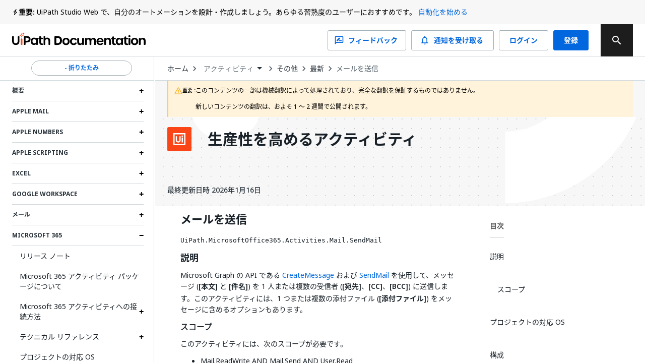

--- FILE ---
content_type: text/html; charset=utf-8
request_url: https://docs.uipath.com/ja/activities/other/latest/productivity/office365-send-mail
body_size: 86537
content:
<!DOCTYPE html><html lang="ja"><head><meta charSet="utf-8"/><title>アクティビティ - メールを送信</title><meta name="viewport" content="width=device-width, initial-scale=1.0"/><link rel="canonical" href="https://docs.uipath.com/ja/activities/other/latest/productivity/office365-send-mail"/><link rel="alternate" href="https://docs.uipath.com/activities/other/latest/productivity/office365-send-mail" hrefLang="en"/><link rel="alternate" href="https://docs.uipath.com/ja/activities/other/latest/productivity/office365-send-mail" hrefLang="ja"/><link rel="alternate" href="https://docs.uipath.com/de/activities/other/latest/productivity/office365-send-mail" hrefLang="de"/><link rel="alternate" href="https://docs.uipath.com/fr/activities/other/latest/productivity/office365-send-mail" hrefLang="fr"/><link rel="alternate" href="https://docs.uipath.com/es/activities/other/latest/productivity/office365-send-mail" hrefLang="es"/><link rel="alternate" href="https://docs.uipath.com/pt-BR/activities/other/latest/productivity/office365-send-mail" hrefLang="pt-BR"/><link rel="alternate" href="https://docs.uipath.com/zh-CN/activities/other/latest/productivity/office365-send-mail" hrefLang="zh-CN"/><meta name="next-head-count" content="11"/><meta name="description" content="The UiPath Documentation Portal - the home of all our valuable information. Find here everything you need to guide you in your automation journey in the UiPath ecosystem, from complex installation guides to quick tutorials, to practical business examples and automation best practices."/><link rel="icon" href="https://docs.uipath.com/favicon.ico"/><link rel="apple-touch-icon" href="/static/favicons/apple-touch-icon.png"/><link rel="preload" href="https://docs.uipath.com/_next/static/media/MaterialIcons-Outlined.c4976997.woff2" as="font" type="font/woff2" crossorigin="anonymous"/><link rel="preload" href="https://docs.uipath.com/_next/static/media/MaterialIcons-Regular.6cba3b43.woff" as="font" type="font/woff" crossorigin="anonymous"/><link data-next-font="size-adjust" rel="preconnect" href="/" crossorigin="anonymous"/><link rel="preload" href="https://docs.uipath.com/_next/static/css/cc292db17c476008.css" as="style"/><link rel="stylesheet" href="https://docs.uipath.com/_next/static/css/cc292db17c476008.css" data-n-g=""/><noscript data-n-css=""></noscript><script defer="" nomodule="" src="https://docs.uipath.com/_next/static/chunks/polyfills-42372ed130431b0a.js"></script><script id="apollo-portal-shell" type="module" async="" src="https://cloud.uipath.com/portal_/apollo/packages/portal-shell/3/portal-shell.esm.js" defer="" data-nscript="beforeInteractive"></script><script src="https://docs.uipath.com/_next/static/chunks/webpack-554bde55e390a37e.js" defer=""></script><script src="https://docs.uipath.com/_next/static/chunks/framework-e952fed463eb8e34.js" defer=""></script><script src="https://docs.uipath.com/_next/static/chunks/main-f0987a76c39d02d6.js" defer=""></script><script src="https://docs.uipath.com/_next/static/chunks/pages/_app-840653ad642f106e.js" defer=""></script><script src="https://docs.uipath.com/_next/static/chunks/pages/%5BproductSlug%5D/%5BdeliveryOption%5D/%5BversionSlug%5D/%5BpublicationType%5D/%5BtopicSlug%5D-78c64cb3d2a901fc.js" defer=""></script><script src="https://docs.uipath.com/_next/static/docs-build-101/_buildManifest.js" defer=""></script><script src="https://docs.uipath.com/_next/static/docs-build-101/_ssgManifest.js" defer=""></script></head><body><noscript><iframe src="https://www.googletagmanager.com/ns.html?id=GTM-PLLP8P" height="0" width="0" style="display:none;visibility:hidden"></iframe></noscript><div id="__next"><script>!function(){try{var d=document.documentElement,n='data-theme',s='setAttribute';var e=localStorage.getItem('theme');if('system'===e||(!e&&true)){var t='(prefers-color-scheme: dark)',m=window.matchMedia(t);if(m.media!==t||m.matches){d.style.colorScheme = 'dark';d[s](n,'dark')}else{d.style.colorScheme = 'light';d[s](n,'light')}}else if(e){d[s](n,e|| '')}if(e==='light'||e==='dark')d.style.colorScheme=e}catch(e){}}()</script><script>
      (function() {
        try {
          const htmlElement = document.documentElement;
          const savedSideBarWidth = localStorage.getItem("SIDEBAR_WIDTH");
          const savedSideBarWidthNumber = parseInt(savedSideBarWidth);

      
          if (
            isNaN(savedSideBarWidthNumber) ||
            savedSideBarWidthNumber < 282
          ) {
            htmlElement.style.setProperty("--third-level-left-hand-sidebar-width", "282" + "px");
          } else if (savedSideBarWidthNumber > 500) {
            htmlElement.style.setProperty("--third-level-left-hand-sidebar-width", "500" + "px");
          } else  {
            htmlElement.style.setProperty("--third-level-left-hand-sidebar-width", savedSideBarWidth + "px");
          }
        } catch (e) {}
      })()
  </script><script>
         window.addEventListener("beforeunload", () => {
            document.body.classList.add("cursor-loading");
         })
    </script><script>(function() {
    const closedAnnouncementsLocalStorage = localStorage.getItem(
      "closedGlobalAnnouncementIds"
    );

    if (!closedAnnouncementsLocalStorage) {
      return;
    }

    try {
      const closedGlobalAnnouncementIds = JSON.parse(
        closedAnnouncementsLocalStorage
      );

      closedGlobalAnnouncementIds.forEach((id) => {
        document.documentElement.style.setProperty(
          "--global-announcement-visibility-" + id,
          "none"
        );
      });

      // should set entire global announcement container hidden if all announcements are hidden
      document.documentElement.style.setProperty(
        "--hide-global-announcements-container-with-count-" + closedGlobalAnnouncementIds.length,
        "none"
      );
    } catch (error) {
      // do nothing
    }
  })()</script><style data-emotion="css-global 11caiqe">*,*::after,*::before{box-sizing:border-box;}html{overflow:visible!important;--sidebar-width:attr(sidebar-width);--headerZIndex:101;}html[lang] *{--labelFontMultiplier:1;}html[lang=zh-CN] *,html[lang=ja] *{--labelFontMultiplier:1.2;}body{margin:0;padding:0!important;font-family:noto-sans,'Noto Sans JP','Noto Sans KR','Noto Sans SC','Noto Sans TC','Noto Sans',-apple-system,system-ui,BlinkMacSystemFont,'Segoe UI',Roboto,'Helvetica Neue',Arial,sans-serif;overflow:visible!important;}body.cursor-loading{cursor:wait!important;}body.cursor-loading a:hover{cursor:wait;}a{-webkit-text-decoration:none;text-decoration:none;}a:hover{-webkit-text-decoration:none;text-decoration:none;}strong{font-weight:600;font-size:14px;line-height:24px;}strong+img:not(.imagecenter){height:20px;display:inline;margin-bottom:-5px;}button{display:inline-block;border:none;background:transparent;font-size:1rem;padding:0;}button:hover{cursor:pointer;}#DocContainer{color:var(--color-foreground,#273139);}#DocContainer div,#DocContainer p,#DocContainer ul,#DocContainer li,#DocContainer ol{font-weight:400;word-break:break-word;font-size:14px;line-height:20px;color:var(--color-foreground-emp,#182027);}#DocContainer div:first-of-type:not(#AdmonitionContainer,.react-tabs__tab,.imagecenter),#DocContainer p:first-of-type:not(#AdmonitionContainer,.react-tabs__tab,.imagecenter),#DocContainer ul:first-of-type:not(#AdmonitionContainer,.react-tabs__tab,.imagecenter),#DocContainer li:first-of-type:not(#AdmonitionContainer,.react-tabs__tab,.imagecenter),#DocContainer ol:first-of-type:not(#AdmonitionContainer,.react-tabs__tab,.imagecenter){padding-top:5px;margin-top:0;}#DocContainer div code,#DocContainer p code,#DocContainer ul code,#DocContainer li code,#DocContainer ol code{font-size:13px!important;line-height:1.8!important;}#DocContainer h1{font-size:28px;font-style:700;line-height:1.16667;margin:10px 0;padding:14px 0px;}#DocContainer h2{font-weight:600;font-size:22px;line-height:22px;margin:10px 0;padding:5px 0px;}#DocContainer h3{font-weight:600;font-size:18px;line-height:20px;margin:10px 0;}#DocContainer h4{font-weight:500;font-size:16px;line-height:20px;margin:10px 0;}#DocContainer h5{font-weight:500;font-size:14px;line-height:18px;margin:5px 0;}#DocContainer h1 code,#DocContainer h2 code,#DocContainer h3 code,#DocContainer h4 code,#DocContainer h5 code{font-size:inherit!important;line-height:inherit!important;}#DocContainer ul li,#DocContainer ol li{padding:0;margin:8px 0;}#DocContainer ul li>p,#DocContainer ol li>p{margin:0;}#DocContainer ul>li{position:relative;list-style:disc;}#DocContainer a{-webkit-text-decoration:none;text-decoration:none;color:var(--color-foreground-link,#0067df);}#DocContainer a:hover{-webkit-text-decoration:underline;text-decoration:underline;}#DocContainer img{padding:0;max-width:1000px;}#DocContainer div.imagecenter{padding-bottom:20px;padding-top:20px;}#DocContainer .inline-image{height:20px;display:inline;margin-bottom:-5px;}#DocContainer .parentlink{display:none;}#DocContainer u{-webkit-text-decoration:none;text-decoration:none;}.MuiAutocomplete-popper .MuiAutocomplete-paper:empty{box-shadow:none;}#DocContainer .react-tabs{margin-bottom:20px;}#DocContainer .react-tabs li{color:black;background-color:#ebedef;border:none;border-radius:0 0 0 0;min-width:50px;padding:0px 10px 0px 10px;height:35px;line-height:35px;text-align:center;cursor:pointer;}#DocContainer .react-tabs li.react-tabs__tab--selected{background-color:#f6f8fa;}#DocContainer .react-tabs ul{background-color:#ebedef;display:-webkit-box;display:-webkit-flex;display:-ms-flexbox;display:flex;padding-top:0px;padding-bottom:0px;padding-left:0px;margin-bottom:0px;}.SideBarMenu__Tooltip{z-index:1000;width:180px;color:var(--color-background-canvas)!important;background-color:var(--color-background-inverse)!important;}.SideBarMenu__Tooltip:after{background-color:var(--color-background-inverse)!important;}.react-resizable{position:relative;}</style><style data-emotion="css 16mdhx9">.css-16mdhx9.show-loader .edz13l01{display:-webkit-box;display:-webkit-flex;display:-ms-flexbox;display:flex;}.css-16mdhx9.show-loader .edz13l00{display:none;}</style><div class="{{docsAppLayout}} css-16mdhx9 edz13l02"><style data-emotion="css 1hyfx7x">.css-1hyfx7x{display:none;}</style><style data-emotion="css b0q95b">.css-b0q95b{display:-webkit-box;display:-webkit-flex;display:-ms-flexbox;display:flex;-webkit-box-pack:center;-ms-flex-pack:center;-webkit-justify-content:center;justify-content:center;-webkit-align-items:center;-webkit-box-align:center;-ms-flex-align:center;align-items:center;padding:30px;height:60vh;display:none;}</style><div class="edz13l01 css-b0q95b e28jk7a0"><style data-emotion="css 1skhb2q">.css-1skhb2q .animated-path{stroke:#0a66d7;stroke-width:32;stroke-dasharray:672 672;stroke-dashoffset:672;-webkit-animation:dash 7s linear infinite;animation:dash 7s linear infinite;}@-webkit-keyframes dash{2.5%{stroke:#fa4b16;}25%{stroke:#fa4b16;stroke-dashoffset:-672;stroke-width:32.01;}25.01%{stroke-dashoffset:672;stroke-width:32;}37.5%{stroke:#f7b612;}50%{stroke:#f7b612;stroke-dashoffset:-672;stroke-width:32.01;}50.01%{stroke-dashoffset:672;stroke-width:32;}62.5%{stroke:#32d96e;}75%{stroke:#32d96e;stroke-dashoffset:-672;stroke-width:32.01;}75.01%{stroke-dashoffset:672;stroke-width:32;}87.5%{stroke:#0a66d7;}100%{stroke-dashoffset:-672;stroke-width:32.01;}}@keyframes dash{2.5%{stroke:#fa4b16;}25%{stroke:#fa4b16;stroke-dashoffset:-672;stroke-width:32.01;}25.01%{stroke-dashoffset:672;stroke-width:32;}37.5%{stroke:#f7b612;}50%{stroke:#f7b612;stroke-dashoffset:-672;stroke-width:32.01;}50.01%{stroke-dashoffset:672;stroke-width:32;}62.5%{stroke:#32d96e;}75%{stroke:#32d96e;stroke-dashoffset:-672;stroke-width:32.01;}75.01%{stroke-dashoffset:672;stroke-width:32;}87.5%{stroke:#0a66d7;}100%{stroke-dashoffset:-672;stroke-width:32.01;}}</style><svg class="css-1skhb2q e28jk7a1" width="100px" height="100px" viewBox="0 0 400 400" xmlns="https://www.w3.org/2000/svg"><path class="animated-path" d="M32,48H352V368" fill="none"></path><path class="animated-path" d="M368,352H48V32" fill="none"></path></svg></div><div class="css-0 edz13l00"><style data-emotion="css s92abg">.css-s92abg{display:-webkit-box;display:-webkit-flex;display:-ms-flexbox;display:flex;-webkit-flex-direction:column;-ms-flex-direction:column;flex-direction:column;height:100vh;}</style><div class="css-s92abg e135jutb0"><style data-emotion="css 1sxoe3q">.css-1sxoe3q{position:relative;width:100%;display:-webkit-box;display:-webkit-flex;display:-ms-flexbox;display:flex;-webkit-flex-direction:column;-ms-flex-direction:column;flex-direction:column;z-index:var(--headerZIndex);-webkit-flex-shrink:0;-ms-flex-negative:0;flex-shrink:0;-webkit-box-flex:0;-webkit-flex-grow:0;-ms-flex-positive:0;flex-grow:0;}@media (max-width: 1524px){.css-1sxoe3q .e10fbwke13{display:-webkit-box;display:-webkit-flex;display:-ms-flexbox;display:flex;}.css-1sxoe3q .e10fbwke11{display:-webkit-box;display:-webkit-flex;display:-ms-flexbox;display:flex;}.css-1sxoe3q .e10fbwke2{display:none;}}@media (max-width: 1124px){.css-1sxoe3q .e10fbwke8{display:none;}.css-1sxoe3q .e10fbwke7{display:-webkit-box;display:-webkit-flex;display:-ms-flexbox;display:flex;-webkit-flex-direction:column-reverse;-ms-flex-direction:column-reverse;flex-direction:column-reverse;gap:20px;}.css-1sxoe3q .e10fbwke9,.css-1sxoe3q .e10fbwke10{margin-left:0!important;}}@media (min-width: 1124px){.css-1sxoe3q .e10fbwke14{display:none;}}</style><div id="header" class="css-1sxoe3q e10fbwke15"><style data-emotion="css sqmeyc">.css-sqmeyc{position:relative;height:auto;display:var(--hide-global-announcements-container-with-count-1, flex);width:100%;background:var(--color-global-announcement-container);}</style><div data-webscrappingignore="true" class="css-sqmeyc ekfk9kx0"><style data-emotion="css 10g143l">.css-10g143l{position:relative;min-height:48px;height:auto;margin:0 auto;width:100%;background:transparent;max-width:3840px;z-index:1;padding:0 24px;}</style><div class="css-10g143l ekfk9kx1"><style data-emotion="css 1i1gbq0">.css-1i1gbq0{position:relative;display:var(--global-announcement-visibility-5zauAdcZqBg33ybzGQSfac, flex);gap:10px;height:auto;-webkit-align-items:flex-start;-webkit-box-align:flex-start;-ms-flex-align:flex-start;align-items:flex-start;margin:0;width:100%;max-width:3840px z-index:1;line-height:24px;padding:12px 0px;}.css-1i1gbq0#GlobalAnnouncementContainer{color:var(--color-global-announcement-announcement-container);}.css-1i1gbq0#GlobalAnnouncementContainer *{color:var(--color-global-announcement-announcement-container-children);}.css-1i1gbq0#GlobalAnnouncementContainer strong{line-height:16px;}</style><div id="GlobalAnnouncementContainer" class="important css-1i1gbq0 ekfk9kx2"><style data-emotion="css 1veuaiu">.css-1veuaiu{display:-webkit-box;display:-webkit-flex;display:-ms-flexbox;display:flex;width:13px;height:24px;-webkit-flex-shrink:0;-ms-flex-negative:0;flex-shrink:0;-webkit-box-flex:0;-webkit-flex-grow:0;-ms-flex-positive:0;flex-grow:0;}</style><div class="css-1veuaiu ekfk9kx3"><img alt="global announcement important icon" loading="lazy" width="24" height="24" decoding="async" data-nimg="1" style="color:transparent;max-width:100%;height:auto" srcSet="https://docs.uipath.com/_next/static/media/announcement-notification.659f5c7a.svg?w=32&amp;q=75 1x, https://docs.uipath.com/_next/static/media/announcement-notification.659f5c7a.svg?w=48&amp;q=75 2x" src="https://docs.uipath.com/_next/static/media/announcement-notification.659f5c7a.svg?w=48&amp%3Bq=75" /></div><style data-emotion="css 1m8s2ja">.css-1m8s2ja{width:100%;min-height:16px;font-size:14px;font-weight:400;line-height:24px;letter-spacing:0px;text-align:left;color:var(--color-foreground-de-emp,#526069);}@media (max-width:480px){.css-1m8s2ja{height:60px;overflow:auto;}}</style><div class="css-1m8s2ja ekfk9kx4"><style data-emotion="css 1ps1h11">.css-1ps1h11 a{color:var(--color-foreground-link,#0067df);}.css-1ps1h11 .imagecenter{overflow:auto;}</style><div class="css-1ps1h11 ecx2lgb0"><style data-emotion="css 6ec4b0">.css-6ec4b0{width:auto;font-size:14px;font-weight:700;line-height:24px;letter-spacing:0px;text-align:left;-webkit-flex-shrink:0;-ms-flex-negative:0;flex-shrink:0;-webkit-box-flex:0;-webkit-flex-grow:0;-ms-flex-positive:0;flex-grow:0;}</style><span id="severity" class="css-6ec4b0 ekfk9kx5">重要:</span> UiPath Studio Web で、自分のオートメーションを設計・作成しましょう。あらゆる習熟度のユーザーにおすすめです。 <style data-emotion="css x15rfh">.css-x15rfh{color:var(--color-foreground-link,#0067df)!important;}</style><style data-emotion="css cfrb2w">.css-cfrb2w{color:var(--color-foreground,#273139);color:var(--color-foreground-link,#0067df)!important;}</style><a href="http://studio.uipath.com/" target="_blank" class="ekfk9kx6 smartling-no-ingest css-cfrb2w eoagr9d0">自動化を始める</a></div></div><style data-emotion="css 6cv7sd">.css-6cv7sd{display:none;cursor:pointer;width:24px;height:24px;-webkit-flex-shrink:0;-ms-flex-negative:0;flex-shrink:0;-webkit-box-flex:0;-webkit-flex-grow:0;-ms-flex-positive:0;flex-grow:0;-webkit-box-pack:end;-ms-flex-pack:end;-webkit-justify-content:flex-end;justify-content:flex-end;}@media (max-width: 480px){.css-6cv7sd{display:-webkit-box;display:-webkit-flex;display:-ms-flexbox;display:flex;}}</style><div class="css-6cv7sd ekfk9kx7"><img alt="global announcement close icon" loading="lazy" width="16" height="16" decoding="async" data-nimg="1" style="color:transparent" srcSet="https://docs.uipath.com/_next/static/media/announcement-close.620106f4.svg?w=16&amp;q=75 1x, https://docs.uipath.com/_next/static/media/announcement-close.620106f4.svg?w=32&amp;q=75 2x" src="https://docs.uipath.com/_next/static/media/announcement-close.620106f4.svg?w=32&amp%3Bq=75" /></div></div></div></div><style data-emotion="css 10cvkcw">.css-10cvkcw{display:-webkit-box;display:-webkit-flex;display:-ms-flexbox;display:flex;height:64px;background-color:var(--color-background,#ffffff);z-index:var(--headerZIndex);border-bottom:solid 1px var(--color-border-de-emp);}</style><div data-webscrappingignore="true" class="css-10cvkcw e10fbwke0"><style data-emotion="css d1r74y">.css-d1r74y{width:100%;display:-webkit-box;display:-webkit-flex;display:-ms-flexbox;display:flex;-webkit-box-pack:justify;-webkit-justify-content:space-between;justify-content:space-between;margin:0 auto;max-width:3840px;padding:0 24px;}@media (max-width:480px){.css-d1r74y{padding:0px;}}</style><div class="css-d1r74y e10fbwke1"><style data-emotion="css 1l4w6pd">.css-1l4w6pd{display:-webkit-box;display:-webkit-flex;display:-ms-flexbox;display:flex;-webkit-box-pack:center;-ms-flex-pack:center;-webkit-justify-content:center;justify-content:center;}</style><div class="css-1l4w6pd e10fbwke3"><style data-emotion="css 1ntw96x">.css-1ntw96x{padding-right:10px;margin-top:auto;margin-bottom:auto;cursor:pointer;}@media (max-width:480px){.css-1ntw96x{padding:0px;}}</style><div class="css-1ntw96x e10fbwke4"><style data-emotion="css 1j3ddez">.css-1j3ddez{color:var(--color-foreground,#273139);}</style><a href="/ja" class="smartling-no-ingest css-1j3ddez eoagr9d0"><img alt="Uipath Logo" loading="lazy" width="265" height="32" decoding="async" data-nimg="1" style="color:transparent" srcSet="https://docs.uipath.com/_next/static/media/uipath-doc-logo-orange-black.24ff2376.svg?w=384&amp;q=75 1x, https://docs.uipath.com/_next/static/media/uipath-doc-logo-orange-black.24ff2376.svg?w=640&amp;q=75 2x" src="https://docs.uipath.com/_next/static/media/uipath-doc-logo-orange-black.24ff2376.svg?w=640&amp%3Bq=75" /></a></div></div><style data-emotion="css 7boy05">.css-7boy05{position:relative;display:-webkit-box;display:-webkit-flex;display:-ms-flexbox;display:flex;-webkit-align-items:center;-webkit-box-align:center;-ms-flex-align:center;align-items:center;}</style><div class="css-7boy05 e10fbwke2"><div><style data-emotion="css 18tznj">.css-18tznj{z-index:calc(var(--headerZIndex) + 3);}</style><div class="css-18tznj e117n0ku0"><div class="css-0 e117n0ku3"><style data-emotion="css fahe4y">.css-fahe4y .MuiAutocomplete-root{width:500px;}</style><style data-emotion="css f5ejb5">.css-f5ejb5{border-radius:4px;background-color:var(--color-background);}.css-f5ejb5 .MuiAutocomplete-root{width:500px;}</style><div class="e117n0ku4 css-f5ejb5 e1l5wcp81"><style data-emotion="css 141q1ig">.css-141q1ig{color:var(--color-foreground);}.css-141q1ig.Mui-focused .MuiAutocomplete-clearIndicator{visibility:visible;}@media (pointer: fine){.css-141q1ig:hover .MuiAutocomplete-clearIndicator{visibility:visible;}}.css-141q1ig .MuiAutocomplete-tag{margin:3px;max-width:calc(100% - 6px);}.css-141q1ig .MuiAutocomplete-inputRoot{-webkit-box-flex-wrap:wrap;-webkit-flex-wrap:wrap;-ms-flex-wrap:wrap;flex-wrap:wrap;}.MuiAutocomplete-hasPopupIcon.css-141q1ig .MuiAutocomplete-inputRoot,.MuiAutocomplete-hasClearIcon.css-141q1ig .MuiAutocomplete-inputRoot{padding-right:30px;}.MuiAutocomplete-hasPopupIcon.MuiAutocomplete-hasClearIcon.css-141q1ig .MuiAutocomplete-inputRoot{padding-right:56px;}.css-141q1ig .MuiAutocomplete-inputRoot .MuiAutocomplete-input{width:0;min-width:30px;}.css-141q1ig .MuiInput-root{padding-bottom:1px;}.css-141q1ig .MuiInput-root .MuiInput-input{padding:4px 4px 4px 0px;}.css-141q1ig .MuiInput-root.MuiInputBase-sizeSmall .MuiInput-input{padding:2px 4px 3px 0;}.css-141q1ig .MuiOutlinedInput-root{padding:9px;}.MuiAutocomplete-hasPopupIcon.css-141q1ig .MuiOutlinedInput-root,.MuiAutocomplete-hasClearIcon.css-141q1ig .MuiOutlinedInput-root{padding-right:39px;}.MuiAutocomplete-hasPopupIcon.MuiAutocomplete-hasClearIcon.css-141q1ig .MuiOutlinedInput-root{padding-right:65px;}.css-141q1ig .MuiOutlinedInput-root .MuiAutocomplete-input{padding:7.5px 4px 7.5px 5px;}.css-141q1ig .MuiOutlinedInput-root .MuiAutocomplete-endAdornment{right:9px;}.css-141q1ig .MuiOutlinedInput-root.MuiInputBase-sizeSmall{padding-top:6px;padding-bottom:6px;padding-left:6px;}.css-141q1ig .MuiOutlinedInput-root.MuiInputBase-sizeSmall .MuiAutocomplete-input{padding:2.5px 4px 2.5px 8px;}.css-141q1ig .MuiFilledInput-root{padding-top:19px;padding-left:8px;}.MuiAutocomplete-hasPopupIcon.css-141q1ig .MuiFilledInput-root,.MuiAutocomplete-hasClearIcon.css-141q1ig .MuiFilledInput-root{padding-right:39px;}.MuiAutocomplete-hasPopupIcon.MuiAutocomplete-hasClearIcon.css-141q1ig .MuiFilledInput-root{padding-right:65px;}.css-141q1ig .MuiFilledInput-root .MuiFilledInput-input{padding:7px 4px;}.css-141q1ig .MuiFilledInput-root .MuiAutocomplete-endAdornment{right:9px;}.css-141q1ig .MuiFilledInput-root.MuiInputBase-sizeSmall{padding-bottom:1px;}.css-141q1ig .MuiFilledInput-root.MuiInputBase-sizeSmall .MuiFilledInput-input{padding:2.5px 4px;}.css-141q1ig .MuiInputBase-hiddenLabel{padding-top:8px;}.css-141q1ig .MuiFilledInput-root.MuiInputBase-hiddenLabel{padding-top:0;padding-bottom:0;}.css-141q1ig .MuiFilledInput-root.MuiInputBase-hiddenLabel .MuiAutocomplete-input{padding-top:16px;padding-bottom:17px;}.css-141q1ig .MuiFilledInput-root.MuiInputBase-hiddenLabel.MuiInputBase-sizeSmall .MuiAutocomplete-input{padding-top:8px;padding-bottom:9px;}.css-141q1ig .MuiAutocomplete-input{-webkit-box-flex:1;-webkit-flex-grow:1;-ms-flex-positive:1;flex-grow:1;text-overflow:ellipsis;opacity:1;}.css-141q1ig.Mui-disabled{color:var(--color-foreground-disable);}.css-141q1ig .MuiAutocomplete-inputRoot[class*="MuiOutlinedInput-root"]{padding-top:2.38px;padding-bottom:2px;}</style><div class="MuiAutocomplete-root sc-65d22e2d-0 psja-D css-141q1ig"><div><style data-emotion="css 1ovtcem">.css-1ovtcem.css-1ovtcem .MuiInputBase-root{padding:0 0 0 9px;}</style><style data-emotion="css 2a5qnd">.css-2a5qnd .MuiFormHelperText-contained{margin:4px 0 0 0;}.css-2a5qnd .MuiFormHelperText-contained .css-2a5qnd.css-2a5qnd:not(.Mui-error){color:var(--color-foreground-de-emp);}.css-2a5qnd.MuiFormHelperText-root .Mui-error{color:var(--color-error-text);}.css-2a5qnd .MuiInputLabel-root{-webkit-transform:none;-moz-transform:none;-ms-transform:none;transform:none;position:relative;}.css-2a5qnd .MuiInputBase-root:has(input[readonly]) .MuiInputBase-input{padding-left:0;padding-right:0;cursor:default;}.css-2a5qnd .MuiInputBase-root:has(input[readonly]) fieldset{border:0;}.css-2a5qnd.ap-omit-start-adornment-spacing .MuiInputAdornment-positionStart{margin-right:unset;}.css-2a5qnd.ap-omit-start-adornment-spacing .MuiInputBase-inputAdornedStart{padding-left:2px;}.css-2a5qnd.css-2a5qnd .MuiInputBase-root{padding:0 0 0 9px;}</style><style data-emotion="css 2mgfct">.css-2mgfct{display:-webkit-inline-box;display:-webkit-inline-flex;display:-ms-inline-flexbox;display:inline-flex;-webkit-flex-direction:column;-ms-flex-direction:column;flex-direction:column;position:relative;min-width:0;padding:0;margin:0;border:0;vertical-align:top;width:100%;}.css-2mgfct .MuiInputLabel-formControl{position:unset;-webkit-transform:none;-moz-transform:none;-ms-transform:none;transform:none;}.css-2mgfct textarea{border-color:var(--color-foreground-de-emp);border-radius:3px;padding:6px 8px;font-size:14px;font-family:noto-sans,"Noto Sans JP","Noto Sans KR","Noto Sans SC","Noto Sans TC","Noto Sans",-apple-system,system-ui,BlinkMacSystemFont,"Segoe UI",Roboto,"Helvetica Neue",Arial,sans-serif;line-height:20px;color:var(--color-foreground);background-color:var(--color-background);}.css-2mgfct textarea:hover{border-color:var(--color-foreground);}.css-2mgfct textarea:focus{outline:none;}.css-2mgfct textarea:placeholder{font-size:14px;line-height:20px;color:var(--color-foreground-light);}.css-2mgfct textarea::-webkit-input-placeholder{font-size:14px;line-height:20px;color:var(--color-foreground-light);}.css-2mgfct textarea:-moz-placeholder{font-size:14px;line-height:20px;color:var(--color-foreground-light);}.css-2mgfct textarea::-moz-placeholder{font-size:14px;line-height:20px;color:var(--color-foreground-light);}.css-2mgfct textarea:-ms-input-placeholder{font-size:14px;line-height:20px;color:var(--color-foreground-light);}.css-2mgfct .MuiFormHelperText-contained{margin:4px 0 0 0;}.css-2mgfct .MuiFormHelperText-contained .css-2mgfct.css-2mgfct:not(.Mui-error){color:var(--color-foreground-de-emp);}.css-2mgfct.MuiFormHelperText-root .Mui-error{color:var(--color-error-text);}.css-2mgfct .MuiInputLabel-root{-webkit-transform:none;-moz-transform:none;-ms-transform:none;transform:none;position:relative;}.css-2mgfct .MuiInputBase-root:has(input[readonly]) .MuiInputBase-input{padding-left:0;padding-right:0;cursor:default;}.css-2mgfct .MuiInputBase-root:has(input[readonly]) fieldset{border:0;}.css-2mgfct.ap-omit-start-adornment-spacing .MuiInputAdornment-positionStart{margin-right:unset;}.css-2mgfct.ap-omit-start-adornment-spacing .MuiInputBase-inputAdornedStart{padding-left:2px;}.css-2mgfct.css-2mgfct .MuiInputBase-root{padding:0 0 0 9px;}</style><div class="MuiFormControl-root MuiFormControl-fullWidth MuiTextField-root e1l5wcp80 css-2mgfct"><style data-emotion="css-global 1prfaxn">@-webkit-keyframes mui-auto-fill{from{display:block;}}@keyframes mui-auto-fill{from{display:block;}}@-webkit-keyframes mui-auto-fill-cancel{from{display:block;}}@keyframes mui-auto-fill-cancel{from{display:block;}}</style><style data-emotion="css 1rgyyc5">.css-1rgyyc5{font-family:noto-sans,"Noto Sans JP","Noto Sans KR","Noto Sans SC","Noto Sans TC","Noto Sans",-apple-system,system-ui,BlinkMacSystemFont,"Segoe UI",Roboto,"Helvetica Neue",Arial,sans-serif;font-weight:400;font-size:1rem;line-height:1.4375em;color:#273139;box-sizing:border-box;position:relative;cursor:text;display:-webkit-inline-box;display:-webkit-inline-flex;display:-ms-inline-flexbox;display:inline-flex;-webkit-align-items:center;-webkit-box-align:center;-ms-flex-align:center;align-items:center;width:100%;position:relative;border-radius:4px;padding-right:14px;color:var(--color-icon-default);padding-right:8px;}.css-1rgyyc5.Mui-disabled{color:#8a97a0;cursor:default;}.css-1rgyyc5.Mui-disabled{color:var(--color-foreground-disable);background-color:var(--color-background-disabled);background:var(--color-background-disabled);}.css-1rgyyc5:hover .MuiOutlinedInput-notchedOutline{border-color:#273139;}@media (hover: none){.css-1rgyyc5:hover .MuiOutlinedInput-notchedOutline{border-color:rgba(0, 0, 0, 0.23);}}.css-1rgyyc5.Mui-focused .MuiOutlinedInput-notchedOutline{border-color:#0067df;border-width:2px;}.css-1rgyyc5.Mui-error .MuiOutlinedInput-notchedOutline{border-color:#cc3d45;}.css-1rgyyc5.Mui-disabled .MuiOutlinedInput-notchedOutline{border-color:rgba(0, 0, 0, 0.26);}.css-1rgyyc5:hover:not(.Mui-focused) .MuiOutlinedInput-notchedOutline{border-color:var(--color-foreground);}.css-1rgyyc5 .MuiOutlinedInput-notchedOutline{top:0;border-color:var(--color-foreground-de-emp);}.css-1rgyyc5 .MuiOutlinedInput-notchedOutline legend span{display:none;}.css-1rgyyc5.Mui-disabled .MuiOutlinedInput-notchedOutline{border-color:var(--color-border-disabled);}.css-1rgyyc5.Mui-disabled:hover .MuiOutlinedInput-notchedOutline{border-color:var(--color-border-disabled);}.css-1rgyyc5 svg{display:block;}</style><div class="MuiInputBase-root MuiOutlinedInput-root MuiInputBase-colorPrimary MuiInputBase-fullWidth MuiInputBase-formControl MuiInputBase-adornedEnd MuiAutocomplete-inputRoot css-1rgyyc5"><style data-emotion="css 1awh6z9">.css-1awh6z9{font:inherit;letter-spacing:inherit;color:currentColor;padding:4px 0 5px;border:0;box-sizing:content-box;background:none;height:1.4375em;margin:0;-webkit-tap-highlight-color:transparent;display:block;min-width:0;width:100%;-webkit-animation-name:mui-auto-fill-cancel;animation-name:mui-auto-fill-cancel;-webkit-animation-duration:10ms;animation-duration:10ms;font-size:14px;font-family:noto-sans,"Noto Sans JP","Noto Sans KR","Noto Sans SC","Noto Sans TC","Noto Sans",-apple-system,system-ui,BlinkMacSystemFont,"Segoe UI",Roboto,"Helvetica Neue",Arial,sans-serif;padding:16.5px 14px;padding-right:0;padding-left:16px;padding-right:16px;padding-top:11.38px;padding-bottom:12px;height:16.625px;color:var(--color-foreground);font-size:14px;line-height:20px;padding-right:8px;}.css-1awh6z9::-webkit-input-placeholder{color:currentColor;opacity:0.42;-webkit-transition:opacity 200ms cubic-bezier(0.4, 0, 0.2, 1) 0ms;transition:opacity 200ms cubic-bezier(0.4, 0, 0.2, 1) 0ms;}.css-1awh6z9::-moz-placeholder{color:currentColor;opacity:0.42;-webkit-transition:opacity 200ms cubic-bezier(0.4, 0, 0.2, 1) 0ms;transition:opacity 200ms cubic-bezier(0.4, 0, 0.2, 1) 0ms;}.css-1awh6z9:-ms-input-placeholder{color:currentColor;opacity:0.42;-webkit-transition:opacity 200ms cubic-bezier(0.4, 0, 0.2, 1) 0ms;transition:opacity 200ms cubic-bezier(0.4, 0, 0.2, 1) 0ms;}.css-1awh6z9::-ms-input-placeholder{color:currentColor;opacity:0.42;-webkit-transition:opacity 200ms cubic-bezier(0.4, 0, 0.2, 1) 0ms;transition:opacity 200ms cubic-bezier(0.4, 0, 0.2, 1) 0ms;}.css-1awh6z9:focus{outline:0;}.css-1awh6z9:invalid{box-shadow:none;}.css-1awh6z9::-webkit-search-decoration{-webkit-appearance:none;}label[data-shrink=false]+.MuiInputBase-formControl .css-1awh6z9::-webkit-input-placeholder{opacity:0!important;}label[data-shrink=false]+.MuiInputBase-formControl .css-1awh6z9::-moz-placeholder{opacity:0!important;}label[data-shrink=false]+.MuiInputBase-formControl .css-1awh6z9:-ms-input-placeholder{opacity:0!important;}label[data-shrink=false]+.MuiInputBase-formControl .css-1awh6z9::-ms-input-placeholder{opacity:0!important;}label[data-shrink=false]+.MuiInputBase-formControl .css-1awh6z9:focus::-webkit-input-placeholder{opacity:0.42;}label[data-shrink=false]+.MuiInputBase-formControl .css-1awh6z9:focus::-moz-placeholder{opacity:0.42;}label[data-shrink=false]+.MuiInputBase-formControl .css-1awh6z9:focus:-ms-input-placeholder{opacity:0.42;}label[data-shrink=false]+.MuiInputBase-formControl .css-1awh6z9:focus::-ms-input-placeholder{opacity:0.42;}.css-1awh6z9.Mui-disabled{opacity:1;-webkit-text-fill-color:#8a97a0;}.css-1awh6z9:-webkit-autofill{-webkit-animation-duration:5000s;animation-duration:5000s;-webkit-animation-name:mui-auto-fill;animation-name:mui-auto-fill;}.css-1awh6z9.Mui-disabled{color:var(--color-foreground-disable);background-color:var(--color-background-disabled);background:var(--color-background-disabled);}.css-1awh6z9:-webkit-autofill{border-radius:inherit;}.css-1awh6z9::-webkit-input-placeholder{opacity:1;color:var(--color-foreground-light);}.css-1awh6z9::-moz-placeholder{opacity:1;color:var(--color-foreground-light);}.css-1awh6z9:-ms-input-placeholder{opacity:1;color:var(--color-foreground-light);}.css-1awh6z9::placeholder{opacity:1;color:var(--color-foreground-light);}.css-1awh6z9.disabled{padding-top:11.38px;padding-bottom:12px;padding-left:16px;padding-right:16px;}.css-1awh6z9.css-1awh6z9.MuiAutocomplete-input{padding-top:9.5px;padding-bottom:9.5px;height:16.625px;}.css-1awh6z9.css-1awh6z9.MuiSelect-select{padding-top:10px;padding-bottom:10px;padding-left:16px;min-height:20px;}</style><input aria-invalid="false" autoComplete="off" id=":R19lal6n96:" placeholder="ドキュメントを検索" type="text" class="MuiInputBase-input MuiOutlinedInput-input MuiInputBase-inputAdornedEnd MuiAutocomplete-input MuiAutocomplete-inputFocused css-1awh6z9" aria-autocomplete="list" aria-expanded="false" autoCapitalize="none" spellcheck="false" role="combobox" value=""/><style data-emotion="css 1t9b3fm">.css-1t9b3fm{width:40px;border:0;border-radius:4px;min-width:40px;max-width:40px;min-height:40px;max-height:40px;}.css-1t9b3fm.css-1t9b3fm:hover{border:0;}.css-1t9b3fm.css-1t9b3fm:focus-visible{border:0;}</style><style data-emotion="css 12ukf1s">.css-12ukf1s{font-family:noto-sans,"Noto Sans JP","Noto Sans KR","Noto Sans SC","Noto Sans TC","Noto Sans",-apple-system,system-ui,BlinkMacSystemFont,"Segoe UI",Roboto,"Helvetica Neue",Arial,sans-serif;font-weight:500;font-size:0.875rem;line-height:1.75;text-transform:uppercase;min-width:64px;padding:6px 16px;border-radius:4px;-webkit-transition:background-color 250ms cubic-bezier(0.4, 0, 0.2, 1) 0ms,box-shadow 250ms cubic-bezier(0.4, 0, 0.2, 1) 0ms,border-color 250ms cubic-bezier(0.4, 0, 0.2, 1) 0ms,color 250ms cubic-bezier(0.4, 0, 0.2, 1) 0ms;transition:background-color 250ms cubic-bezier(0.4, 0, 0.2, 1) 0ms,box-shadow 250ms cubic-bezier(0.4, 0, 0.2, 1) 0ms,border-color 250ms cubic-bezier(0.4, 0, 0.2, 1) 0ms,color 250ms cubic-bezier(0.4, 0, 0.2, 1) 0ms;color:#ffffff;background-color:#0067df;box-shadow:0px 3px 1px -2px rgba(0,0,0,0.2),0px 2px 2px 0px rgba(0,0,0,0.14),0px 1px 5px 0px rgba(0,0,0,0.12);height:40px;border-radius:3px;box-shadow:none;font-style:normal;font-weight:600;font-size:14px;padding:6px 16px;line-height:20px;text-transform:none;border:1px solid var(--color-primary);background-color:var(--color-primary);color:var(--color-foreground-inverse);width:40px;border:0;border-radius:4px;min-width:40px;max-width:40px;min-height:40px;max-height:40px;}.css-12ukf1s:hover{-webkit-text-decoration:none;text-decoration:none;background-color:#00489d;box-shadow:0px 2px 4px -1px rgba(0,0,0,0.2),0px 4px 5px 0px rgba(0,0,0,0.14),0px 1px 10px 0px rgba(0,0,0,0.12);}@media (hover: none){.css-12ukf1s:hover{background-color:#0067df;}}.css-12ukf1s:active{box-shadow:0px 5px 5px -3px rgba(0,0,0,0.2),0px 8px 10px 1px rgba(0,0,0,0.14),0px 3px 14px 2px rgba(0,0,0,0.12);}.css-12ukf1s.Mui-focusVisible{box-shadow:0px 3px 5px -1px rgba(0,0,0,0.2),0px 6px 10px 0px rgba(0,0,0,0.14),0px 1px 18px 0px rgba(0,0,0,0.12);}.css-12ukf1s.Mui-disabled{color:rgba(0, 0, 0, 0.26);box-shadow:none;background-color:rgba(0, 0, 0, 0.12);}.css-12ukf1s.warning{border:1px solid var(--color-warn);background-color:var(--color-warn);color:var(--color-foreground-inverse);}.css-12ukf1s.warning.MuiButton-containedSecondary{color:var(--color-foreground-inverse);}.css-12ukf1s.warning.css-12ukf1s.warning:hover{background-color:var(--color-warn-darker);border:1px solid var(--color-warn-darker);color:var(--color-foreground-inverse);box-shadow:none;}.css-12ukf1s.warning.css-12ukf1s.warning:focus{box-shadow:none;border:1px solid var(--color-warn-darker);background-color:var(--color-warn-darker);color:var(--color-foreground-inverse);}.css-12ukf1s.warning.css-12ukf1s.warning:disabled{background-color:var(--color-background-disabled);color:var(--color-foreground-disabled);border:1px solid var(--color-background-disabled);}.css-12ukf1s.MuiButton-containedSecondary{color:var(--color-foreground-inverse);}.css-12ukf1s.css-12ukf1s:hover{background-color:var(--color-primary-hover);border:1px solid var(--color-primary-hover);color:var(--color-foreground-inverse);box-shadow:none;}.css-12ukf1s.css-12ukf1s:focus{box-shadow:none;border:1px solid var(--color-primary-focused);color:var(--color-foreground-inverse);}.css-12ukf1s.css-12ukf1s:disabled{background-color:var(--color-background-disabled);color:var(--color-foreground-disable);border:1px solid var(--color-background-disabled);}.css-12ukf1s.css-12ukf1s:focus-visible{background-color:var(--color-primary-focused);}.css-12ukf1s.css-12ukf1s:active{background-color:var(--color-primary-focused);}.css-12ukf1s.css-12ukf1s:hover{border:0;}.css-12ukf1s.css-12ukf1s:focus-visible{border:0;}</style><style data-emotion="css 175cevr">.css-175cevr{display:-webkit-inline-box;display:-webkit-inline-flex;display:-ms-inline-flexbox;display:inline-flex;-webkit-align-items:center;-webkit-box-align:center;-ms-flex-align:center;align-items:center;-webkit-box-pack:center;-ms-flex-pack:center;-webkit-justify-content:center;justify-content:center;position:relative;box-sizing:border-box;-webkit-tap-highlight-color:transparent;background-color:transparent;outline:0;border:0;margin:0;border-radius:0;padding:0;cursor:pointer;-webkit-user-select:none;-moz-user-select:none;-ms-user-select:none;user-select:none;vertical-align:middle;-moz-appearance:none;-webkit-appearance:none;-webkit-text-decoration:none;text-decoration:none;color:inherit;font-family:noto-sans,"Noto Sans JP","Noto Sans KR","Noto Sans SC","Noto Sans TC","Noto Sans",-apple-system,system-ui,BlinkMacSystemFont,"Segoe UI",Roboto,"Helvetica Neue",Arial,sans-serif;font-weight:500;font-size:0.875rem;line-height:1.75;text-transform:uppercase;min-width:64px;padding:6px 16px;border-radius:4px;-webkit-transition:background-color 250ms cubic-bezier(0.4, 0, 0.2, 1) 0ms,box-shadow 250ms cubic-bezier(0.4, 0, 0.2, 1) 0ms,border-color 250ms cubic-bezier(0.4, 0, 0.2, 1) 0ms,color 250ms cubic-bezier(0.4, 0, 0.2, 1) 0ms;transition:background-color 250ms cubic-bezier(0.4, 0, 0.2, 1) 0ms,box-shadow 250ms cubic-bezier(0.4, 0, 0.2, 1) 0ms,border-color 250ms cubic-bezier(0.4, 0, 0.2, 1) 0ms,color 250ms cubic-bezier(0.4, 0, 0.2, 1) 0ms;color:#ffffff;background-color:#0067df;box-shadow:0px 3px 1px -2px rgba(0,0,0,0.2),0px 2px 2px 0px rgba(0,0,0,0.14),0px 1px 5px 0px rgba(0,0,0,0.12);height:40px;border-radius:3px;box-shadow:none;font-style:normal;font-weight:600;font-size:14px;padding:6px 16px;line-height:20px;text-transform:none;border:1px solid var(--color-primary);background-color:var(--color-primary);color:var(--color-foreground-inverse);width:40px;border:0;border-radius:4px;min-width:40px;max-width:40px;min-height:40px;max-height:40px;}.css-175cevr::-moz-focus-inner{border-style:none;}.css-175cevr.Mui-disabled{pointer-events:none;cursor:default;}@media print{.css-175cevr{-webkit-print-color-adjust:exact;color-adjust:exact;}}.css-175cevr:focus-visible{outline:revert;background-color:var(--color-icon-button-focus);}.css-175cevr:active{background-color:var(--color-icon-button-pressed);}.css-175cevr:hover{background-color:var(--color-icon-button-hover);}.css-175cevr:hover{-webkit-text-decoration:none;text-decoration:none;background-color:#00489d;box-shadow:0px 2px 4px -1px rgba(0,0,0,0.2),0px 4px 5px 0px rgba(0,0,0,0.14),0px 1px 10px 0px rgba(0,0,0,0.12);}@media (hover: none){.css-175cevr:hover{background-color:#0067df;}}.css-175cevr:active{box-shadow:0px 5px 5px -3px rgba(0,0,0,0.2),0px 8px 10px 1px rgba(0,0,0,0.14),0px 3px 14px 2px rgba(0,0,0,0.12);}.css-175cevr.Mui-focusVisible{box-shadow:0px 3px 5px -1px rgba(0,0,0,0.2),0px 6px 10px 0px rgba(0,0,0,0.14),0px 1px 18px 0px rgba(0,0,0,0.12);}.css-175cevr.Mui-disabled{color:rgba(0, 0, 0, 0.26);box-shadow:none;background-color:rgba(0, 0, 0, 0.12);}.css-175cevr.warning{border:1px solid var(--color-warn);background-color:var(--color-warn);color:var(--color-foreground-inverse);}.css-175cevr.warning.MuiButton-containedSecondary{color:var(--color-foreground-inverse);}.css-175cevr.warning.css-175cevr.warning:hover{background-color:var(--color-warn-darker);border:1px solid var(--color-warn-darker);color:var(--color-foreground-inverse);box-shadow:none;}.css-175cevr.warning.css-175cevr.warning:focus{box-shadow:none;border:1px solid var(--color-warn-darker);background-color:var(--color-warn-darker);color:var(--color-foreground-inverse);}.css-175cevr.warning.css-175cevr.warning:disabled{background-color:var(--color-background-disabled);color:var(--color-foreground-disabled);border:1px solid var(--color-background-disabled);}.css-175cevr.MuiButton-containedSecondary{color:var(--color-foreground-inverse);}.css-175cevr.css-175cevr:hover{background-color:var(--color-primary-hover);border:1px solid var(--color-primary-hover);color:var(--color-foreground-inverse);box-shadow:none;}.css-175cevr.css-175cevr:focus{box-shadow:none;border:1px solid var(--color-primary-focused);color:var(--color-foreground-inverse);}.css-175cevr.css-175cevr:disabled{background-color:var(--color-background-disabled);color:var(--color-foreground-disable);border:1px solid var(--color-background-disabled);}.css-175cevr.css-175cevr:focus-visible{background-color:var(--color-primary-focused);}.css-175cevr.css-175cevr:active{background-color:var(--color-primary-focused);}.css-175cevr.css-175cevr:hover{border:0;}.css-175cevr.css-175cevr:focus-visible{border:0;}</style><button class="MuiButtonBase-root MuiButton-root MuiButton-contained MuiButton-containedPrimary MuiButton-sizeMedium MuiButton-containedSizeMedium MuiButton-root MuiButton-contained MuiButton-containedPrimary MuiButton-sizeMedium MuiButton-containedSizeMedium e117n0ku2 css-175cevr" tabindex="0" type="button"><style data-emotion="css 15375wz">.css-15375wz{-webkit-user-select:none;-moz-user-select:none;-ms-user-select:none;user-select:none;width:1em;height:1em;overflow:hidden;display:inline-block;text-align:center;-webkit-flex-shrink:0;-ms-flex-negative:0;flex-shrink:0;font-size:1.25rem;}</style><span class="material-icons notranslate MuiIcon-root MuiIcon-fontSizeSmall   css-15375wz" aria-hidden="true">search</span><style data-emotion="css 1ljan1l">.css-1ljan1l.css-1ljan1l{clip:rect(0 0 0 0);-webkit-clip-path:inset(50%);clip-path:inset(50%);height:1px;overflow:hidden;position:absolute;white-space:nowrap;width:1px;left:0;top:0;margin:0;}</style><span style="border:0;clip:rect(0 0 0 0);height:1px;margin:-1px;overflow:hidden;padding:0;position:absolute;white-space:nowrap;width:1px" class="css-1ljan1l e1sez5xo0">Search</span></button><style data-emotion="css 19w1uun">.css-19w1uun{border-color:rgba(0, 0, 0, 0.23);}</style><style data-emotion="css igs3ac">.css-igs3ac{text-align:left;position:absolute;bottom:0;right:0;top:-5px;left:0;margin:0;padding:0 8px;pointer-events:none;border-radius:inherit;border-style:solid;border-width:1px;overflow:hidden;min-width:0%;border-color:rgba(0, 0, 0, 0.23);}</style><fieldset aria-hidden="true" class="MuiOutlinedInput-notchedOutline css-igs3ac"><style data-emotion="css ihdtdm">.css-ihdtdm{float:unset;width:auto;overflow:hidden;padding:0;line-height:11px;-webkit-transition:width 150ms cubic-bezier(0.0, 0, 0.2, 1) 0ms;transition:width 150ms cubic-bezier(0.0, 0, 0.2, 1) 0ms;}</style><legend class="css-ihdtdm"><span class="notranslate">​</span></legend></fieldset></div></div></div></div></div></div></div></div></div><style data-emotion="css 70qvj9">.css-70qvj9{display:-webkit-box;display:-webkit-flex;display:-ms-flexbox;display:flex;-webkit-align-items:center;-webkit-box-align:center;-ms-flex-align:center;align-items:center;}</style><div class="css-70qvj9 e10fbwke5"><style data-emotion="css mdbbsh">.css-mdbbsh{display:-webkit-box;display:-webkit-flex;display:-ms-flexbox;display:flex;margin:auto 0;}</style><div class="css-mdbbsh e10fbwke8"><style data-emotion="css lvyu5j">.css-lvyu5j{margin-right:10px;}</style><style data-emotion="css 21u7k4">.css-21u7k4{font-family:noto-sans,"Noto Sans JP","Noto Sans KR","Noto Sans SC","Noto Sans TC","Noto Sans",-apple-system,system-ui,BlinkMacSystemFont,"Segoe UI",Roboto,"Helvetica Neue",Arial,sans-serif;font-weight:500;font-size:0.875rem;line-height:1.75;text-transform:uppercase;min-width:64px;padding:5px 15px;border-radius:4px;-webkit-transition:background-color 250ms cubic-bezier(0.4, 0, 0.2, 1) 0ms,box-shadow 250ms cubic-bezier(0.4, 0, 0.2, 1) 0ms,border-color 250ms cubic-bezier(0.4, 0, 0.2, 1) 0ms,color 250ms cubic-bezier(0.4, 0, 0.2, 1) 0ms;transition:background-color 250ms cubic-bezier(0.4, 0, 0.2, 1) 0ms,box-shadow 250ms cubic-bezier(0.4, 0, 0.2, 1) 0ms,border-color 250ms cubic-bezier(0.4, 0, 0.2, 1) 0ms,color 250ms cubic-bezier(0.4, 0, 0.2, 1) 0ms;border:1px solid rgba(0, 103, 223, 0.5);color:#0067df;height:40px;border-radius:3px;box-shadow:none;font-style:normal;font-weight:600;font-size:14px;padding:6px 16px;line-height:20px;text-transform:none;border:1px solid var(--color-border-de-emp);background:var(--color-background);color:var(--color-primary);margin-right:10px;}.css-21u7k4:hover{-webkit-text-decoration:none;text-decoration:none;background-color:rgba(0, 103, 223, 0.04);border:1px solid #0067df;}@media (hover: none){.css-21u7k4:hover{background-color:transparent;}}.css-21u7k4.Mui-disabled{color:rgba(0, 0, 0, 0.26);border:1px solid rgba(0, 0, 0, 0.12);}.css-21u7k4.warning{border:1px solid var(--color-warn);background-color:var(--color-warn);color:var(--color-foreground-inverse);}.css-21u7k4.warning.MuiButton-containedSecondary{color:var(--color-foreground-inverse);}.css-21u7k4.warning.css-21u7k4.warning:hover{background-color:var(--color-warn-darker);border:1px solid var(--color-warn-darker);color:var(--color-foreground-inverse);box-shadow:none;}.css-21u7k4.warning.css-21u7k4.warning:focus{box-shadow:none;border:1px solid var(--color-warn-darker);background-color:var(--color-warn-darker);color:var(--color-foreground-inverse);}.css-21u7k4.warning.css-21u7k4.warning:disabled{background-color:var(--color-background-disabled);color:var(--color-foreground-disabled);border:1px solid var(--color-background-disabled);}.css-21u7k4.css-21u7k4{border-color:var(--color-border);}.css-21u7k4.css-21u7k4:hover{background-color:var(--color-secondary-focused);}.css-21u7k4.css-21u7k4:focus{background-color:var(--color-secondary-focused);}.css-21u7k4.css-21u7k4:disabled{background-color:var(--color-background-disabled);color:var(--color-foreground-disable);}.css-21u7k4.css-21u7k4:focus-visible{background-color:var(--color-secondary-focused);}.css-21u7k4.css-21u7k4:active{background-color:var(--color-secondary-pressed);}</style><style data-emotion="css 1r1zwx0">.css-1r1zwx0{display:-webkit-inline-box;display:-webkit-inline-flex;display:-ms-inline-flexbox;display:inline-flex;-webkit-align-items:center;-webkit-box-align:center;-ms-flex-align:center;align-items:center;-webkit-box-pack:center;-ms-flex-pack:center;-webkit-justify-content:center;justify-content:center;position:relative;box-sizing:border-box;-webkit-tap-highlight-color:transparent;background-color:transparent;outline:0;border:0;margin:0;border-radius:0;padding:0;cursor:pointer;-webkit-user-select:none;-moz-user-select:none;-ms-user-select:none;user-select:none;vertical-align:middle;-moz-appearance:none;-webkit-appearance:none;-webkit-text-decoration:none;text-decoration:none;color:inherit;font-family:noto-sans,"Noto Sans JP","Noto Sans KR","Noto Sans SC","Noto Sans TC","Noto Sans",-apple-system,system-ui,BlinkMacSystemFont,"Segoe UI",Roboto,"Helvetica Neue",Arial,sans-serif;font-weight:500;font-size:0.875rem;line-height:1.75;text-transform:uppercase;min-width:64px;padding:5px 15px;border-radius:4px;-webkit-transition:background-color 250ms cubic-bezier(0.4, 0, 0.2, 1) 0ms,box-shadow 250ms cubic-bezier(0.4, 0, 0.2, 1) 0ms,border-color 250ms cubic-bezier(0.4, 0, 0.2, 1) 0ms,color 250ms cubic-bezier(0.4, 0, 0.2, 1) 0ms;transition:background-color 250ms cubic-bezier(0.4, 0, 0.2, 1) 0ms,box-shadow 250ms cubic-bezier(0.4, 0, 0.2, 1) 0ms,border-color 250ms cubic-bezier(0.4, 0, 0.2, 1) 0ms,color 250ms cubic-bezier(0.4, 0, 0.2, 1) 0ms;border:1px solid rgba(0, 103, 223, 0.5);color:#0067df;height:40px;border-radius:3px;box-shadow:none;font-style:normal;font-weight:600;font-size:14px;padding:6px 16px;line-height:20px;text-transform:none;border:1px solid var(--color-border-de-emp);background:var(--color-background);color:var(--color-primary);margin-right:10px;}.css-1r1zwx0::-moz-focus-inner{border-style:none;}.css-1r1zwx0.Mui-disabled{pointer-events:none;cursor:default;}@media print{.css-1r1zwx0{-webkit-print-color-adjust:exact;color-adjust:exact;}}.css-1r1zwx0:focus-visible{outline:revert;background-color:var(--color-icon-button-focus);}.css-1r1zwx0:active{background-color:var(--color-icon-button-pressed);}.css-1r1zwx0:hover{background-color:var(--color-icon-button-hover);}.css-1r1zwx0:hover{-webkit-text-decoration:none;text-decoration:none;background-color:rgba(0, 103, 223, 0.04);border:1px solid #0067df;}@media (hover: none){.css-1r1zwx0:hover{background-color:transparent;}}.css-1r1zwx0.Mui-disabled{color:rgba(0, 0, 0, 0.26);border:1px solid rgba(0, 0, 0, 0.12);}.css-1r1zwx0.warning{border:1px solid var(--color-warn);background-color:var(--color-warn);color:var(--color-foreground-inverse);}.css-1r1zwx0.warning.MuiButton-containedSecondary{color:var(--color-foreground-inverse);}.css-1r1zwx0.warning.css-1r1zwx0.warning:hover{background-color:var(--color-warn-darker);border:1px solid var(--color-warn-darker);color:var(--color-foreground-inverse);box-shadow:none;}.css-1r1zwx0.warning.css-1r1zwx0.warning:focus{box-shadow:none;border:1px solid var(--color-warn-darker);background-color:var(--color-warn-darker);color:var(--color-foreground-inverse);}.css-1r1zwx0.warning.css-1r1zwx0.warning:disabled{background-color:var(--color-background-disabled);color:var(--color-foreground-disabled);border:1px solid var(--color-background-disabled);}.css-1r1zwx0.css-1r1zwx0{border-color:var(--color-border);}.css-1r1zwx0.css-1r1zwx0:hover{background-color:var(--color-secondary-focused);}.css-1r1zwx0.css-1r1zwx0:focus{background-color:var(--color-secondary-focused);}.css-1r1zwx0.css-1r1zwx0:disabled{background-color:var(--color-background-disabled);color:var(--color-foreground-disable);}.css-1r1zwx0.css-1r1zwx0:focus-visible{background-color:var(--color-secondary-focused);}.css-1r1zwx0.css-1r1zwx0:active{background-color:var(--color-secondary-pressed);}</style><button class="MuiButtonBase-root MuiButton-root MuiButton-outlined MuiButton-outlinedPrimary MuiButton-sizeMedium MuiButton-outlinedSizeMedium MuiButton-root MuiButton-outlined MuiButton-outlinedPrimary MuiButton-sizeMedium MuiButton-outlinedSizeMedium e11tufol0 css-1r1zwx0" tabindex="0" type="button"><style data-emotion="css 1dojg35">.css-1dojg35{display:inherit;margin-right:8px;margin-left:-4px;font-size:16px;line-height:16px;}.css-1dojg35>*:nth-of-type(1){font-size:20px;}.css-1dojg35 img{width:16px;height:16px;}.css-1dojg35 svg{width:16px;}</style><span class="MuiButton-startIcon MuiButton-iconSizeMedium css-1dojg35"><style data-emotion="css 1jgtvd5">.css-1jgtvd5{-webkit-user-select:none;-moz-user-select:none;-ms-user-select:none;user-select:none;width:1em;height:1em;overflow:hidden;display:inline-block;text-align:center;-webkit-flex-shrink:0;-ms-flex-negative:0;flex-shrink:0;font-size:1.5rem;}</style><span class="material-icons notranslate MuiIcon-root MuiIcon-fontSizeMedium material-icons-outlined  css-1jgtvd5" aria-hidden="true">rate_review</span></span>フィードバック</button><style data-emotion="css 1t7edjb">.css-1t7edjb{display:-webkit-box;display:-webkit-flex;display:-ms-flexbox;display:flex;position:relative;-webkit-box-pack:right;-ms-flex-pack:right;-webkit-justify-content:right;justify-content:right;z-index:calc(var(--headerZIndex) + 1);min-width:140px;}</style><div class="css-1t7edjb e13mr0980" id="subscribe-form"><style data-emotion="css 1pcj2gd">.css-1pcj2gd.css-1pcj2gd{padding:6px 20px;-webkit-box-flex:1;-webkit-flex-grow:1;-ms-flex-positive:1;flex-grow:1;}</style><style data-emotion="css frv86v">.css-frv86v{font-family:noto-sans,"Noto Sans JP","Noto Sans KR","Noto Sans SC","Noto Sans TC","Noto Sans",-apple-system,system-ui,BlinkMacSystemFont,"Segoe UI",Roboto,"Helvetica Neue",Arial,sans-serif;font-weight:500;font-size:0.875rem;line-height:1.75;text-transform:uppercase;min-width:64px;padding:5px 15px;border-radius:4px;-webkit-transition:background-color 250ms cubic-bezier(0.4, 0, 0.2, 1) 0ms,box-shadow 250ms cubic-bezier(0.4, 0, 0.2, 1) 0ms,border-color 250ms cubic-bezier(0.4, 0, 0.2, 1) 0ms,color 250ms cubic-bezier(0.4, 0, 0.2, 1) 0ms;transition:background-color 250ms cubic-bezier(0.4, 0, 0.2, 1) 0ms,box-shadow 250ms cubic-bezier(0.4, 0, 0.2, 1) 0ms,border-color 250ms cubic-bezier(0.4, 0, 0.2, 1) 0ms,color 250ms cubic-bezier(0.4, 0, 0.2, 1) 0ms;border:1px solid rgba(0, 103, 223, 0.5);color:#0067df;height:40px;border-radius:3px;box-shadow:none;font-style:normal;font-weight:600;font-size:14px;padding:6px 16px;line-height:20px;text-transform:none;border:1px solid var(--color-border-de-emp);background:var(--color-background);color:var(--color-primary);}.css-frv86v:hover{-webkit-text-decoration:none;text-decoration:none;background-color:rgba(0, 103, 223, 0.04);border:1px solid #0067df;}@media (hover: none){.css-frv86v:hover{background-color:transparent;}}.css-frv86v.Mui-disabled{color:rgba(0, 0, 0, 0.26);border:1px solid rgba(0, 0, 0, 0.12);}.css-frv86v.warning{border:1px solid var(--color-warn);background-color:var(--color-warn);color:var(--color-foreground-inverse);}.css-frv86v.warning.MuiButton-containedSecondary{color:var(--color-foreground-inverse);}.css-frv86v.warning.css-frv86v.warning:hover{background-color:var(--color-warn-darker);border:1px solid var(--color-warn-darker);color:var(--color-foreground-inverse);box-shadow:none;}.css-frv86v.warning.css-frv86v.warning:focus{box-shadow:none;border:1px solid var(--color-warn-darker);background-color:var(--color-warn-darker);color:var(--color-foreground-inverse);}.css-frv86v.warning.css-frv86v.warning:disabled{background-color:var(--color-background-disabled);color:var(--color-foreground-disabled);border:1px solid var(--color-background-disabled);}.css-frv86v.css-frv86v{border-color:var(--color-border);}.css-frv86v.css-frv86v:hover{background-color:var(--color-secondary-focused);}.css-frv86v.css-frv86v:focus{background-color:var(--color-secondary-focused);}.css-frv86v.css-frv86v:disabled{background-color:var(--color-background-disabled);color:var(--color-foreground-disable);}.css-frv86v.css-frv86v:focus-visible{background-color:var(--color-secondary-focused);}.css-frv86v.css-frv86v:active{background-color:var(--color-secondary-pressed);}.css-frv86v.css-frv86v{padding:6px 20px;-webkit-box-flex:1;-webkit-flex-grow:1;-ms-flex-positive:1;flex-grow:1;}</style><style data-emotion="css 2wvqig">.css-2wvqig{display:-webkit-inline-box;display:-webkit-inline-flex;display:-ms-inline-flexbox;display:inline-flex;-webkit-align-items:center;-webkit-box-align:center;-ms-flex-align:center;align-items:center;-webkit-box-pack:center;-ms-flex-pack:center;-webkit-justify-content:center;justify-content:center;position:relative;box-sizing:border-box;-webkit-tap-highlight-color:transparent;background-color:transparent;outline:0;border:0;margin:0;border-radius:0;padding:0;cursor:pointer;-webkit-user-select:none;-moz-user-select:none;-ms-user-select:none;user-select:none;vertical-align:middle;-moz-appearance:none;-webkit-appearance:none;-webkit-text-decoration:none;text-decoration:none;color:inherit;font-family:noto-sans,"Noto Sans JP","Noto Sans KR","Noto Sans SC","Noto Sans TC","Noto Sans",-apple-system,system-ui,BlinkMacSystemFont,"Segoe UI",Roboto,"Helvetica Neue",Arial,sans-serif;font-weight:500;font-size:0.875rem;line-height:1.75;text-transform:uppercase;min-width:64px;padding:5px 15px;border-radius:4px;-webkit-transition:background-color 250ms cubic-bezier(0.4, 0, 0.2, 1) 0ms,box-shadow 250ms cubic-bezier(0.4, 0, 0.2, 1) 0ms,border-color 250ms cubic-bezier(0.4, 0, 0.2, 1) 0ms,color 250ms cubic-bezier(0.4, 0, 0.2, 1) 0ms;transition:background-color 250ms cubic-bezier(0.4, 0, 0.2, 1) 0ms,box-shadow 250ms cubic-bezier(0.4, 0, 0.2, 1) 0ms,border-color 250ms cubic-bezier(0.4, 0, 0.2, 1) 0ms,color 250ms cubic-bezier(0.4, 0, 0.2, 1) 0ms;border:1px solid rgba(0, 103, 223, 0.5);color:#0067df;height:40px;border-radius:3px;box-shadow:none;font-style:normal;font-weight:600;font-size:14px;padding:6px 16px;line-height:20px;text-transform:none;border:1px solid var(--color-border-de-emp);background:var(--color-background);color:var(--color-primary);}.css-2wvqig::-moz-focus-inner{border-style:none;}.css-2wvqig.Mui-disabled{pointer-events:none;cursor:default;}@media print{.css-2wvqig{-webkit-print-color-adjust:exact;color-adjust:exact;}}.css-2wvqig:focus-visible{outline:revert;background-color:var(--color-icon-button-focus);}.css-2wvqig:active{background-color:var(--color-icon-button-pressed);}.css-2wvqig:hover{background-color:var(--color-icon-button-hover);}.css-2wvqig:hover{-webkit-text-decoration:none;text-decoration:none;background-color:rgba(0, 103, 223, 0.04);border:1px solid #0067df;}@media (hover: none){.css-2wvqig:hover{background-color:transparent;}}.css-2wvqig.Mui-disabled{color:rgba(0, 0, 0, 0.26);border:1px solid rgba(0, 0, 0, 0.12);}.css-2wvqig.warning{border:1px solid var(--color-warn);background-color:var(--color-warn);color:var(--color-foreground-inverse);}.css-2wvqig.warning.MuiButton-containedSecondary{color:var(--color-foreground-inverse);}.css-2wvqig.warning.css-2wvqig.warning:hover{background-color:var(--color-warn-darker);border:1px solid var(--color-warn-darker);color:var(--color-foreground-inverse);box-shadow:none;}.css-2wvqig.warning.css-2wvqig.warning:focus{box-shadow:none;border:1px solid var(--color-warn-darker);background-color:var(--color-warn-darker);color:var(--color-foreground-inverse);}.css-2wvqig.warning.css-2wvqig.warning:disabled{background-color:var(--color-background-disabled);color:var(--color-foreground-disabled);border:1px solid var(--color-background-disabled);}.css-2wvqig.css-2wvqig{border-color:var(--color-border);}.css-2wvqig.css-2wvqig:hover{background-color:var(--color-secondary-focused);}.css-2wvqig.css-2wvqig:focus{background-color:var(--color-secondary-focused);}.css-2wvqig.css-2wvqig:disabled{background-color:var(--color-background-disabled);color:var(--color-foreground-disable);}.css-2wvqig.css-2wvqig:focus-visible{background-color:var(--color-secondary-focused);}.css-2wvqig.css-2wvqig:active{background-color:var(--color-secondary-pressed);}.css-2wvqig.css-2wvqig{padding:6px 20px;-webkit-box-flex:1;-webkit-flex-grow:1;-ms-flex-positive:1;flex-grow:1;}</style><button class="MuiButtonBase-root MuiButton-root MuiButton-outlined MuiButton-outlinedPrimary MuiButton-sizeMedium MuiButton-outlinedSizeMedium MuiButton-root MuiButton-outlined MuiButton-outlinedPrimary MuiButton-sizeMedium MuiButton-outlinedSizeMedium e13mr0981 css-2wvqig" tabindex="0" type="button" aria-expanded="false"><span class="MuiButton-startIcon MuiButton-iconSizeMedium css-1dojg35"><span class="material-icons notranslate MuiIcon-root MuiIcon-fontSizeMedium material-icons-outlined  css-1jgtvd5" aria-hidden="true">notifications</span></span>通知を受け取る</button></div><style data-emotion="css 3pmdo5">.css-3pmdo5.css-3pmdo5.css-3pmdo5{font-weight:700;padding:6px 20px!important;margin-left:10px;}</style><style data-emotion="css 3qbviv">.css-3qbviv{font-family:noto-sans,"Noto Sans JP","Noto Sans KR","Noto Sans SC","Noto Sans TC","Noto Sans",-apple-system,system-ui,BlinkMacSystemFont,"Segoe UI",Roboto,"Helvetica Neue",Arial,sans-serif;font-weight:500;font-size:0.875rem;line-height:1.75;text-transform:uppercase;min-width:64px;padding:5px 15px;border-radius:4px;-webkit-transition:background-color 250ms cubic-bezier(0.4, 0, 0.2, 1) 0ms,box-shadow 250ms cubic-bezier(0.4, 0, 0.2, 1) 0ms,border-color 250ms cubic-bezier(0.4, 0, 0.2, 1) 0ms,color 250ms cubic-bezier(0.4, 0, 0.2, 1) 0ms;transition:background-color 250ms cubic-bezier(0.4, 0, 0.2, 1) 0ms,box-shadow 250ms cubic-bezier(0.4, 0, 0.2, 1) 0ms,border-color 250ms cubic-bezier(0.4, 0, 0.2, 1) 0ms,color 250ms cubic-bezier(0.4, 0, 0.2, 1) 0ms;border:1px solid rgba(0, 103, 223, 0.5);color:#0067df;height:40px;border-radius:3px;box-shadow:none;font-style:normal;font-weight:600;font-size:14px;padding:6px 16px;line-height:20px;text-transform:none;border:1px solid var(--color-border-de-emp);background:var(--color-background);color:var(--color-primary);}.css-3qbviv:hover{-webkit-text-decoration:none;text-decoration:none;background-color:rgba(0, 103, 223, 0.04);border:1px solid #0067df;}@media (hover: none){.css-3qbviv:hover{background-color:transparent;}}.css-3qbviv.Mui-disabled{color:rgba(0, 0, 0, 0.26);border:1px solid rgba(0, 0, 0, 0.12);}.css-3qbviv.warning{border:1px solid var(--color-warn);background-color:var(--color-warn);color:var(--color-foreground-inverse);}.css-3qbviv.warning.MuiButton-containedSecondary{color:var(--color-foreground-inverse);}.css-3qbviv.warning.css-3qbviv.warning:hover{background-color:var(--color-warn-darker);border:1px solid var(--color-warn-darker);color:var(--color-foreground-inverse);box-shadow:none;}.css-3qbviv.warning.css-3qbviv.warning:focus{box-shadow:none;border:1px solid var(--color-warn-darker);background-color:var(--color-warn-darker);color:var(--color-foreground-inverse);}.css-3qbviv.warning.css-3qbviv.warning:disabled{background-color:var(--color-background-disabled);color:var(--color-foreground-disabled);border:1px solid var(--color-background-disabled);}.css-3qbviv.css-3qbviv{border-color:var(--color-border);}.css-3qbviv.css-3qbviv:hover{background-color:var(--color-secondary-focused);}.css-3qbviv.css-3qbviv:focus{background-color:var(--color-secondary-focused);}.css-3qbviv.css-3qbviv:disabled{background-color:var(--color-background-disabled);color:var(--color-foreground-disable);}.css-3qbviv.css-3qbviv:focus-visible{background-color:var(--color-secondary-focused);}.css-3qbviv.css-3qbviv:active{background-color:var(--color-secondary-pressed);}.css-3qbviv.css-3qbviv.css-3qbviv{font-weight:700;padding:6px 20px!important;margin-left:10px;}</style><style data-emotion="css uf2xsx">.css-uf2xsx{display:-webkit-inline-box;display:-webkit-inline-flex;display:-ms-inline-flexbox;display:inline-flex;-webkit-align-items:center;-webkit-box-align:center;-ms-flex-align:center;align-items:center;-webkit-box-pack:center;-ms-flex-pack:center;-webkit-justify-content:center;justify-content:center;position:relative;box-sizing:border-box;-webkit-tap-highlight-color:transparent;background-color:transparent;outline:0;border:0;margin:0;border-radius:0;padding:0;cursor:pointer;-webkit-user-select:none;-moz-user-select:none;-ms-user-select:none;user-select:none;vertical-align:middle;-moz-appearance:none;-webkit-appearance:none;-webkit-text-decoration:none;text-decoration:none;color:inherit;font-family:noto-sans,"Noto Sans JP","Noto Sans KR","Noto Sans SC","Noto Sans TC","Noto Sans",-apple-system,system-ui,BlinkMacSystemFont,"Segoe UI",Roboto,"Helvetica Neue",Arial,sans-serif;font-weight:500;font-size:0.875rem;line-height:1.75;text-transform:uppercase;min-width:64px;padding:5px 15px;border-radius:4px;-webkit-transition:background-color 250ms cubic-bezier(0.4, 0, 0.2, 1) 0ms,box-shadow 250ms cubic-bezier(0.4, 0, 0.2, 1) 0ms,border-color 250ms cubic-bezier(0.4, 0, 0.2, 1) 0ms,color 250ms cubic-bezier(0.4, 0, 0.2, 1) 0ms;transition:background-color 250ms cubic-bezier(0.4, 0, 0.2, 1) 0ms,box-shadow 250ms cubic-bezier(0.4, 0, 0.2, 1) 0ms,border-color 250ms cubic-bezier(0.4, 0, 0.2, 1) 0ms,color 250ms cubic-bezier(0.4, 0, 0.2, 1) 0ms;border:1px solid rgba(0, 103, 223, 0.5);color:#0067df;height:40px;border-radius:3px;box-shadow:none;font-style:normal;font-weight:600;font-size:14px;padding:6px 16px;line-height:20px;text-transform:none;border:1px solid var(--color-border-de-emp);background:var(--color-background);color:var(--color-primary);}.css-uf2xsx::-moz-focus-inner{border-style:none;}.css-uf2xsx.Mui-disabled{pointer-events:none;cursor:default;}@media print{.css-uf2xsx{-webkit-print-color-adjust:exact;color-adjust:exact;}}.css-uf2xsx:focus-visible{outline:revert;background-color:var(--color-icon-button-focus);}.css-uf2xsx:active{background-color:var(--color-icon-button-pressed);}.css-uf2xsx:hover{background-color:var(--color-icon-button-hover);}.css-uf2xsx:hover{-webkit-text-decoration:none;text-decoration:none;background-color:rgba(0, 103, 223, 0.04);border:1px solid #0067df;}@media (hover: none){.css-uf2xsx:hover{background-color:transparent;}}.css-uf2xsx.Mui-disabled{color:rgba(0, 0, 0, 0.26);border:1px solid rgba(0, 0, 0, 0.12);}.css-uf2xsx.warning{border:1px solid var(--color-warn);background-color:var(--color-warn);color:var(--color-foreground-inverse);}.css-uf2xsx.warning.MuiButton-containedSecondary{color:var(--color-foreground-inverse);}.css-uf2xsx.warning.css-uf2xsx.warning:hover{background-color:var(--color-warn-darker);border:1px solid var(--color-warn-darker);color:var(--color-foreground-inverse);box-shadow:none;}.css-uf2xsx.warning.css-uf2xsx.warning:focus{box-shadow:none;border:1px solid var(--color-warn-darker);background-color:var(--color-warn-darker);color:var(--color-foreground-inverse);}.css-uf2xsx.warning.css-uf2xsx.warning:disabled{background-color:var(--color-background-disabled);color:var(--color-foreground-disabled);border:1px solid var(--color-background-disabled);}.css-uf2xsx.css-uf2xsx{border-color:var(--color-border);}.css-uf2xsx.css-uf2xsx:hover{background-color:var(--color-secondary-focused);}.css-uf2xsx.css-uf2xsx:focus{background-color:var(--color-secondary-focused);}.css-uf2xsx.css-uf2xsx:disabled{background-color:var(--color-background-disabled);color:var(--color-foreground-disable);}.css-uf2xsx.css-uf2xsx:focus-visible{background-color:var(--color-secondary-focused);}.css-uf2xsx.css-uf2xsx:active{background-color:var(--color-secondary-pressed);}.css-uf2xsx.css-uf2xsx.css-uf2xsx{font-weight:700;padding:6px 20px!important;margin-left:10px;}</style><button class="MuiButtonBase-root MuiButton-root MuiButton-outlined MuiButton-outlinedPrimary MuiButton-sizeMedium MuiButton-outlinedSizeMedium MuiButton-root MuiButton-outlined MuiButton-outlinedPrimary MuiButton-sizeMedium MuiButton-outlinedSizeMedium e10fbwke10 css-uf2xsx" tabindex="0" type="button">ログイン</button><style data-emotion="css euro9">.css-euro9{font-family:noto-sans,"Noto Sans JP","Noto Sans KR","Noto Sans SC","Noto Sans TC","Noto Sans",-apple-system,system-ui,BlinkMacSystemFont,"Segoe UI",Roboto,"Helvetica Neue",Arial,sans-serif;font-weight:500;font-size:0.875rem;line-height:1.75;text-transform:uppercase;min-width:64px;padding:6px 16px;border-radius:4px;-webkit-transition:background-color 250ms cubic-bezier(0.4, 0, 0.2, 1) 0ms,box-shadow 250ms cubic-bezier(0.4, 0, 0.2, 1) 0ms,border-color 250ms cubic-bezier(0.4, 0, 0.2, 1) 0ms,color 250ms cubic-bezier(0.4, 0, 0.2, 1) 0ms;transition:background-color 250ms cubic-bezier(0.4, 0, 0.2, 1) 0ms,box-shadow 250ms cubic-bezier(0.4, 0, 0.2, 1) 0ms,border-color 250ms cubic-bezier(0.4, 0, 0.2, 1) 0ms,color 250ms cubic-bezier(0.4, 0, 0.2, 1) 0ms;color:#ffffff;background-color:#0067df;box-shadow:0px 3px 1px -2px rgba(0,0,0,0.2),0px 2px 2px 0px rgba(0,0,0,0.14),0px 1px 5px 0px rgba(0,0,0,0.12);height:40px;border-radius:3px;box-shadow:none;font-style:normal;font-weight:600;font-size:14px;padding:6px 16px;line-height:20px;text-transform:none;border:1px solid var(--color-primary);background-color:var(--color-primary);color:var(--color-foreground-inverse);}.css-euro9:hover{-webkit-text-decoration:none;text-decoration:none;background-color:#00489d;box-shadow:0px 2px 4px -1px rgba(0,0,0,0.2),0px 4px 5px 0px rgba(0,0,0,0.14),0px 1px 10px 0px rgba(0,0,0,0.12);}@media (hover: none){.css-euro9:hover{background-color:#0067df;}}.css-euro9:active{box-shadow:0px 5px 5px -3px rgba(0,0,0,0.2),0px 8px 10px 1px rgba(0,0,0,0.14),0px 3px 14px 2px rgba(0,0,0,0.12);}.css-euro9.Mui-focusVisible{box-shadow:0px 3px 5px -1px rgba(0,0,0,0.2),0px 6px 10px 0px rgba(0,0,0,0.14),0px 1px 18px 0px rgba(0,0,0,0.12);}.css-euro9.Mui-disabled{color:rgba(0, 0, 0, 0.26);box-shadow:none;background-color:rgba(0, 0, 0, 0.12);}.css-euro9.warning{border:1px solid var(--color-warn);background-color:var(--color-warn);color:var(--color-foreground-inverse);}.css-euro9.warning.MuiButton-containedSecondary{color:var(--color-foreground-inverse);}.css-euro9.warning.css-euro9.warning:hover{background-color:var(--color-warn-darker);border:1px solid var(--color-warn-darker);color:var(--color-foreground-inverse);box-shadow:none;}.css-euro9.warning.css-euro9.warning:focus{box-shadow:none;border:1px solid var(--color-warn-darker);background-color:var(--color-warn-darker);color:var(--color-foreground-inverse);}.css-euro9.warning.css-euro9.warning:disabled{background-color:var(--color-background-disabled);color:var(--color-foreground-disabled);border:1px solid var(--color-background-disabled);}.css-euro9.MuiButton-containedSecondary{color:var(--color-foreground-inverse);}.css-euro9.css-euro9:hover{background-color:var(--color-primary-hover);border:1px solid var(--color-primary-hover);color:var(--color-foreground-inverse);box-shadow:none;}.css-euro9.css-euro9:focus{box-shadow:none;border:1px solid var(--color-primary-focused);color:var(--color-foreground-inverse);}.css-euro9.css-euro9:disabled{background-color:var(--color-background-disabled);color:var(--color-foreground-disable);border:1px solid var(--color-background-disabled);}.css-euro9.css-euro9:focus-visible{background-color:var(--color-primary-focused);}.css-euro9.css-euro9:active{background-color:var(--color-primary-focused);}.css-euro9.css-euro9.css-euro9{font-weight:700;padding:6px 20px!important;margin-left:10px;}</style><style data-emotion="css 17bf7vh">.css-17bf7vh{display:-webkit-inline-box;display:-webkit-inline-flex;display:-ms-inline-flexbox;display:inline-flex;-webkit-align-items:center;-webkit-box-align:center;-ms-flex-align:center;align-items:center;-webkit-box-pack:center;-ms-flex-pack:center;-webkit-justify-content:center;justify-content:center;position:relative;box-sizing:border-box;-webkit-tap-highlight-color:transparent;background-color:transparent;outline:0;border:0;margin:0;border-radius:0;padding:0;cursor:pointer;-webkit-user-select:none;-moz-user-select:none;-ms-user-select:none;user-select:none;vertical-align:middle;-moz-appearance:none;-webkit-appearance:none;-webkit-text-decoration:none;text-decoration:none;color:inherit;font-family:noto-sans,"Noto Sans JP","Noto Sans KR","Noto Sans SC","Noto Sans TC","Noto Sans",-apple-system,system-ui,BlinkMacSystemFont,"Segoe UI",Roboto,"Helvetica Neue",Arial,sans-serif;font-weight:500;font-size:0.875rem;line-height:1.75;text-transform:uppercase;min-width:64px;padding:6px 16px;border-radius:4px;-webkit-transition:background-color 250ms cubic-bezier(0.4, 0, 0.2, 1) 0ms,box-shadow 250ms cubic-bezier(0.4, 0, 0.2, 1) 0ms,border-color 250ms cubic-bezier(0.4, 0, 0.2, 1) 0ms,color 250ms cubic-bezier(0.4, 0, 0.2, 1) 0ms;transition:background-color 250ms cubic-bezier(0.4, 0, 0.2, 1) 0ms,box-shadow 250ms cubic-bezier(0.4, 0, 0.2, 1) 0ms,border-color 250ms cubic-bezier(0.4, 0, 0.2, 1) 0ms,color 250ms cubic-bezier(0.4, 0, 0.2, 1) 0ms;color:#ffffff;background-color:#0067df;box-shadow:0px 3px 1px -2px rgba(0,0,0,0.2),0px 2px 2px 0px rgba(0,0,0,0.14),0px 1px 5px 0px rgba(0,0,0,0.12);height:40px;border-radius:3px;box-shadow:none;font-style:normal;font-weight:600;font-size:14px;padding:6px 16px;line-height:20px;text-transform:none;border:1px solid var(--color-primary);background-color:var(--color-primary);color:var(--color-foreground-inverse);}.css-17bf7vh::-moz-focus-inner{border-style:none;}.css-17bf7vh.Mui-disabled{pointer-events:none;cursor:default;}@media print{.css-17bf7vh{-webkit-print-color-adjust:exact;color-adjust:exact;}}.css-17bf7vh:focus-visible{outline:revert;background-color:var(--color-icon-button-focus);}.css-17bf7vh:active{background-color:var(--color-icon-button-pressed);}.css-17bf7vh:hover{background-color:var(--color-icon-button-hover);}.css-17bf7vh:hover{-webkit-text-decoration:none;text-decoration:none;background-color:#00489d;box-shadow:0px 2px 4px -1px rgba(0,0,0,0.2),0px 4px 5px 0px rgba(0,0,0,0.14),0px 1px 10px 0px rgba(0,0,0,0.12);}@media (hover: none){.css-17bf7vh:hover{background-color:#0067df;}}.css-17bf7vh:active{box-shadow:0px 5px 5px -3px rgba(0,0,0,0.2),0px 8px 10px 1px rgba(0,0,0,0.14),0px 3px 14px 2px rgba(0,0,0,0.12);}.css-17bf7vh.Mui-focusVisible{box-shadow:0px 3px 5px -1px rgba(0,0,0,0.2),0px 6px 10px 0px rgba(0,0,0,0.14),0px 1px 18px 0px rgba(0,0,0,0.12);}.css-17bf7vh.Mui-disabled{color:rgba(0, 0, 0, 0.26);box-shadow:none;background-color:rgba(0, 0, 0, 0.12);}.css-17bf7vh.warning{border:1px solid var(--color-warn);background-color:var(--color-warn);color:var(--color-foreground-inverse);}.css-17bf7vh.warning.MuiButton-containedSecondary{color:var(--color-foreground-inverse);}.css-17bf7vh.warning.css-17bf7vh.warning:hover{background-color:var(--color-warn-darker);border:1px solid var(--color-warn-darker);color:var(--color-foreground-inverse);box-shadow:none;}.css-17bf7vh.warning.css-17bf7vh.warning:focus{box-shadow:none;border:1px solid var(--color-warn-darker);background-color:var(--color-warn-darker);color:var(--color-foreground-inverse);}.css-17bf7vh.warning.css-17bf7vh.warning:disabled{background-color:var(--color-background-disabled);color:var(--color-foreground-disabled);border:1px solid var(--color-background-disabled);}.css-17bf7vh.MuiButton-containedSecondary{color:var(--color-foreground-inverse);}.css-17bf7vh.css-17bf7vh:hover{background-color:var(--color-primary-hover);border:1px solid var(--color-primary-hover);color:var(--color-foreground-inverse);box-shadow:none;}.css-17bf7vh.css-17bf7vh:focus{box-shadow:none;border:1px solid var(--color-primary-focused);color:var(--color-foreground-inverse);}.css-17bf7vh.css-17bf7vh:disabled{background-color:var(--color-background-disabled);color:var(--color-foreground-disable);border:1px solid var(--color-background-disabled);}.css-17bf7vh.css-17bf7vh:focus-visible{background-color:var(--color-primary-focused);}.css-17bf7vh.css-17bf7vh:active{background-color:var(--color-primary-focused);}.css-17bf7vh.css-17bf7vh.css-17bf7vh{font-weight:700;padding:6px 20px!important;margin-left:10px;}</style><a class="MuiButtonBase-root MuiButton-root MuiButton-contained MuiButton-containedPrimary MuiButton-sizeMedium MuiButton-containedSizeMedium MuiButton-root MuiButton-contained MuiButton-containedPrimary MuiButton-sizeMedium MuiButton-containedSizeMedium e10fbwke9 css-17bf7vh" tabindex="0" href="https://cloud.uipath.com/portal_/register?subscriptionPlan=community">登録</a></div><style data-emotion="css 1wamad9">.css-1wamad9 span{display:block;width:33px;height:4px;border-radius:3px;margin-bottom:5px;background-color:var(--color-background-inverse, #182027);}</style><button class="e10fbwke14 css-1wamad9 e1t1upc00"><span></span><span></span><span></span></button><style data-emotion="css 1092nk6">.css-1092nk6{display:none;-webkit-box-pack:center;-ms-flex-pack:center;-webkit-justify-content:center;justify-content:center;-webkit-align-items:center;-webkit-box-align:center;-ms-flex-align:center;align-items:center;width:64px;height:64px;margin-left:24px;background:var(--color-search-button-background);}@media (max-width:480px){.css-1092nk6{margin-left:0px;}}</style><button aria-label="search" class="css-1092nk6 e10fbwke11"><style data-emotion="css 1ehjdat">.css-1ehjdat{color:var(--color-foreground-inverse);}</style><style data-emotion="css 1phl9r">.css-1phl9r{-webkit-user-select:none;-moz-user-select:none;-ms-user-select:none;user-select:none;width:1em;height:1em;overflow:hidden;display:inline-block;text-align:center;-webkit-flex-shrink:0;-ms-flex-negative:0;flex-shrink:0;font-size:1.5rem;color:var(--color-foreground-inverse);}</style><span class="material-icons notranslate MuiIcon-root MuiIcon-fontSizeMedium  e10fbwke12 css-1phl9r" aria-hidden="true">search</span></button></div></div></div><style data-emotion="css 79elbk">.css-79elbk{position:relative;}</style><div class="css-79elbk e10fbwke6"></div></div><style data-emotion="css 1elkz5y">.css-1elkz5y{display:-webkit-box;display:-webkit-flex;display:-ms-flexbox;display:flex;-webkit-flex-direction:column;-ms-flex-direction:column;flex-direction:column;-webkit-flex:1;-ms-flex:1;flex:1;position:relative;width:100%;overflow:auto;}</style><div id="public-main" class="css-1elkz5y e135jutb1"><style data-emotion="css 1rr4qq7">.css-1rr4qq7{-webkit-flex:1;-ms-flex:1;flex:1;}</style><div class="css-1rr4qq7 e135jutb2"><style data-emotion="css lofs7h">.css-lofs7h{width:100%;height:100%;margin:auto;display:-webkit-box;display:-webkit-flex;display:-ms-flexbox;display:flex;-webkit-flex-direction:column;-ms-flex-direction:column;flex-direction:column;}</style><div class="app-container css-lofs7h e1ny34980"><style data-emotion="css 1uyax3v">.css-1uyax3v{position:relative;display:-webkit-box;display:-webkit-flex;display:-ms-flexbox;display:flex;background-color:var(--color-background);-webkit-flex-direction:column;-ms-flex-direction:column;flex-direction:column;height:100%;-webkit-box-flex:1;-webkit-flex-grow:1;-ms-flex-positive:1;flex-grow:1;}</style><div class="main-container css-1uyax3v e1cx53sk0"><style data-emotion="css 1ejltis">.css-1ejltis{position:absolute;top:0;width:100%;height:100%;display:none;z-index:1000;overscroll-behavior:none;background-color:var(--color-background);-webkit-align-items:center;-webkit-box-align:center;-ms-flex-align:center;align-items:center;}</style><div class="client-loader-container css-1ejltis e117trfg0"><style data-emotion="css 15vhvrm">.css-15vhvrm{display:-webkit-box;display:-webkit-flex;display:-ms-flexbox;display:flex;-webkit-box-pack:center;-ms-flex-pack:center;-webkit-justify-content:center;justify-content:center;-webkit-align-items:center;-webkit-box-align:center;-ms-flex-align:center;align-items:center;padding:30px;height:60vh;}</style><div class=" css-15vhvrm e28jk7a0"><svg class="css-1skhb2q e28jk7a1" width="100px" height="100px" viewBox="0 0 400 400" xmlns="https://www.w3.org/2000/svg"><path class="animated-path" d="M32,48H352V368" fill="none"></path><path class="animated-path" d="M368,352H48V32" fill="none"></path></svg></div></div><div><div data-webscrappingelement="docs_uipath_product" class="css-1hyfx7x e1ie0vsw0">activities</div><div data-webscrappingelement="docs_uipath_version" class="css-1hyfx7x e1ie0vsw0">latest</div><div data-webscrappingelement="docs_uipath_is_latest_on_prem_version" class="css-1hyfx7x e1ie0vsw0">false</div><style data-emotion="css 1kfjthq">.css-1kfjthq{width:100%;max-width:3840px;margin:0 auto;padding-left:24px;}.css-1kfjthq .react-draggable{-webkit-transform:translateX(0px)!important;-moz-transform:translateX(0px)!important;-ms-transform:translateX(0px)!important;transform:translateX(0px)!important;width:20px;cursor:col-resize;border-left:solid 2px var(--color-background, #ffffff);}.css-1kfjthq .react-draggable:hover{z-index:30;border-left:solid 2px var(--color-primary-pressed, #0067df);}.css-1kfjthq .on-drag{border-left:solid 2px var(--color-primary-pressed, #0067df);}@media (max-width: 1024px){.css-1kfjthq{padding-left:0px;}}</style><div id="content-layout" class="css-1kfjthq emss8121"><style data-emotion="css jwnoce">.css-jwnoce{display:-webkit-box;display:-webkit-flex;display:-ms-flexbox;display:flex;position:relative;}@media (max-width: 1024px){.css-jwnoce{-webkit-flex-direction:column-reverse;-ms-flex-direction:column-reverse;flex-direction:column-reverse;}}</style><div class="css-jwnoce emss8122"><style data-emotion="css 1i41utw">.css-1i41utw{width:var(--third-level-left-hand-sidebar-width);}.css-1i41utw ul,.css-1i41utw li,.css-1i41utw a,.css-1i41utw span,.css-1i41utw div{word-break:break-word;}.css-1i41utw ul{list-style-type:none;padding:0;}.css-1i41utw li{padding-bottom:0px;}@media (max-width: 1024px){.css-1i41utw{display:none;width:100%;padding-left:24px;height:auto;}}</style><div class="css-1i41utw eyumack0"><style data-emotion="css uzjm7s">.css-uzjm7s{position:-webkit-sticky;position:sticky;top:0;display:-webkit-box;display:-webkit-flex;display:-ms-flexbox;display:flex;padding-bottom:9px;padding-right:5px;padding-top:8px;z-index:31;background-color:var(--color-background,#ffffff);width:calc(100% + 24px);border-bottom:solid 1px var(--color-border-de-emp,#a4b1b8);border-right:solid 1px var(--color-border-de-emp,#a4b1b8);margin-left:-24px;padding-left:24px;}</style><div id="ExpandButtonContainer" class="css-uzjm7s eyumack12"><style data-emotion="css 13mupvd">.css-13mupvd{min-width:200px;font-size:12px;text-align:left;padding:0px 5px;border-radius:24px;-webkit-transition:background-color 0.3s ease;transition:background-color 0.3s ease;height:30px;margin-left:auto;margin:auto;}</style><style data-emotion="css 14cchm0">.css-14cchm0{font-family:noto-sans,"Noto Sans JP","Noto Sans KR","Noto Sans SC","Noto Sans TC","Noto Sans",-apple-system,system-ui,BlinkMacSystemFont,"Segoe UI",Roboto,"Helvetica Neue",Arial,sans-serif;font-weight:500;font-size:0.875rem;line-height:1.75;text-transform:uppercase;min-width:64px;padding:5px 15px;border-radius:4px;-webkit-transition:background-color 250ms cubic-bezier(0.4, 0, 0.2, 1) 0ms,box-shadow 250ms cubic-bezier(0.4, 0, 0.2, 1) 0ms,border-color 250ms cubic-bezier(0.4, 0, 0.2, 1) 0ms,color 250ms cubic-bezier(0.4, 0, 0.2, 1) 0ms;transition:background-color 250ms cubic-bezier(0.4, 0, 0.2, 1) 0ms,box-shadow 250ms cubic-bezier(0.4, 0, 0.2, 1) 0ms,border-color 250ms cubic-bezier(0.4, 0, 0.2, 1) 0ms,color 250ms cubic-bezier(0.4, 0, 0.2, 1) 0ms;border:1px solid rgba(0, 103, 223, 0.5);color:#0067df;height:40px;border-radius:3px;box-shadow:none;font-style:normal;font-weight:600;font-size:14px;padding:6px 16px;line-height:20px;text-transform:none;border:1px solid var(--color-border-de-emp);background:var(--color-background);color:var(--color-primary);min-width:200px;font-size:12px;text-align:left;padding:0px 5px;border-radius:24px;-webkit-transition:background-color 0.3s ease;transition:background-color 0.3s ease;height:30px;margin-left:auto;margin:auto;}.css-14cchm0:hover{-webkit-text-decoration:none;text-decoration:none;background-color:rgba(0, 103, 223, 0.04);border:1px solid #0067df;}@media (hover: none){.css-14cchm0:hover{background-color:transparent;}}.css-14cchm0.Mui-disabled{color:rgba(0, 0, 0, 0.26);border:1px solid rgba(0, 0, 0, 0.12);}.css-14cchm0.warning{border:1px solid var(--color-warn);background-color:var(--color-warn);color:var(--color-foreground-inverse);}.css-14cchm0.warning.MuiButton-containedSecondary{color:var(--color-foreground-inverse);}.css-14cchm0.warning.css-14cchm0.warning:hover{background-color:var(--color-warn-darker);border:1px solid var(--color-warn-darker);color:var(--color-foreground-inverse);box-shadow:none;}.css-14cchm0.warning.css-14cchm0.warning:focus{box-shadow:none;border:1px solid var(--color-warn-darker);background-color:var(--color-warn-darker);color:var(--color-foreground-inverse);}.css-14cchm0.warning.css-14cchm0.warning:disabled{background-color:var(--color-background-disabled);color:var(--color-foreground-disabled);border:1px solid var(--color-background-disabled);}.css-14cchm0.css-14cchm0{border-color:var(--color-border);}.css-14cchm0.css-14cchm0:hover{background-color:var(--color-secondary-focused);}.css-14cchm0.css-14cchm0:focus{background-color:var(--color-secondary-focused);}.css-14cchm0.css-14cchm0:disabled{background-color:var(--color-background-disabled);color:var(--color-foreground-disable);}.css-14cchm0.css-14cchm0:focus-visible{background-color:var(--color-secondary-focused);}.css-14cchm0.css-14cchm0:active{background-color:var(--color-secondary-pressed);}</style><style data-emotion="css ohliqe">.css-ohliqe{display:-webkit-inline-box;display:-webkit-inline-flex;display:-ms-inline-flexbox;display:inline-flex;-webkit-align-items:center;-webkit-box-align:center;-ms-flex-align:center;align-items:center;-webkit-box-pack:center;-ms-flex-pack:center;-webkit-justify-content:center;justify-content:center;position:relative;box-sizing:border-box;-webkit-tap-highlight-color:transparent;background-color:transparent;outline:0;border:0;margin:0;border-radius:0;padding:0;cursor:pointer;-webkit-user-select:none;-moz-user-select:none;-ms-user-select:none;user-select:none;vertical-align:middle;-moz-appearance:none;-webkit-appearance:none;-webkit-text-decoration:none;text-decoration:none;color:inherit;font-family:noto-sans,"Noto Sans JP","Noto Sans KR","Noto Sans SC","Noto Sans TC","Noto Sans",-apple-system,system-ui,BlinkMacSystemFont,"Segoe UI",Roboto,"Helvetica Neue",Arial,sans-serif;font-weight:500;font-size:0.875rem;line-height:1.75;text-transform:uppercase;min-width:64px;padding:5px 15px;border-radius:4px;-webkit-transition:background-color 250ms cubic-bezier(0.4, 0, 0.2, 1) 0ms,box-shadow 250ms cubic-bezier(0.4, 0, 0.2, 1) 0ms,border-color 250ms cubic-bezier(0.4, 0, 0.2, 1) 0ms,color 250ms cubic-bezier(0.4, 0, 0.2, 1) 0ms;transition:background-color 250ms cubic-bezier(0.4, 0, 0.2, 1) 0ms,box-shadow 250ms cubic-bezier(0.4, 0, 0.2, 1) 0ms,border-color 250ms cubic-bezier(0.4, 0, 0.2, 1) 0ms,color 250ms cubic-bezier(0.4, 0, 0.2, 1) 0ms;border:1px solid rgba(0, 103, 223, 0.5);color:#0067df;height:40px;border-radius:3px;box-shadow:none;font-style:normal;font-weight:600;font-size:14px;padding:6px 16px;line-height:20px;text-transform:none;border:1px solid var(--color-border-de-emp);background:var(--color-background);color:var(--color-primary);min-width:200px;font-size:12px;text-align:left;padding:0px 5px;border-radius:24px;-webkit-transition:background-color 0.3s ease;transition:background-color 0.3s ease;height:30px;margin-left:auto;margin:auto;}.css-ohliqe::-moz-focus-inner{border-style:none;}.css-ohliqe.Mui-disabled{pointer-events:none;cursor:default;}@media print{.css-ohliqe{-webkit-print-color-adjust:exact;color-adjust:exact;}}.css-ohliqe:focus-visible{outline:revert;background-color:var(--color-icon-button-focus);}.css-ohliqe:active{background-color:var(--color-icon-button-pressed);}.css-ohliqe:hover{background-color:var(--color-icon-button-hover);}.css-ohliqe:hover{-webkit-text-decoration:none;text-decoration:none;background-color:rgba(0, 103, 223, 0.04);border:1px solid #0067df;}@media (hover: none){.css-ohliqe:hover{background-color:transparent;}}.css-ohliqe.Mui-disabled{color:rgba(0, 0, 0, 0.26);border:1px solid rgba(0, 0, 0, 0.12);}.css-ohliqe.warning{border:1px solid var(--color-warn);background-color:var(--color-warn);color:var(--color-foreground-inverse);}.css-ohliqe.warning.MuiButton-containedSecondary{color:var(--color-foreground-inverse);}.css-ohliqe.warning.css-ohliqe.warning:hover{background-color:var(--color-warn-darker);border:1px solid var(--color-warn-darker);color:var(--color-foreground-inverse);box-shadow:none;}.css-ohliqe.warning.css-ohliqe.warning:focus{box-shadow:none;border:1px solid var(--color-warn-darker);background-color:var(--color-warn-darker);color:var(--color-foreground-inverse);}.css-ohliqe.warning.css-ohliqe.warning:disabled{background-color:var(--color-background-disabled);color:var(--color-foreground-disabled);border:1px solid var(--color-background-disabled);}.css-ohliqe.css-ohliqe{border-color:var(--color-border);}.css-ohliqe.css-ohliqe:hover{background-color:var(--color-secondary-focused);}.css-ohliqe.css-ohliqe:focus{background-color:var(--color-secondary-focused);}.css-ohliqe.css-ohliqe:disabled{background-color:var(--color-background-disabled);color:var(--color-foreground-disable);}.css-ohliqe.css-ohliqe:focus-visible{background-color:var(--color-secondary-focused);}.css-ohliqe.css-ohliqe:active{background-color:var(--color-secondary-pressed);}</style><button class="MuiButtonBase-root MuiButton-root MuiButton-outlined MuiButton-outlinedPrimary MuiButton-sizeMedium MuiButton-outlinedSizeMedium MuiButton-root MuiButton-outlined MuiButton-outlinedPrimary MuiButton-sizeMedium MuiButton-outlinedSizeMedium eyumack11 css-ohliqe" tabindex="0" type="button">- 折りたたみ</button></div><style data-emotion="css 117a3kr">.css-117a3kr{border-right:solid 1px var(--color-border-de-emp, #a4b1b8);padding-right:20px;}.css-117a3kr.css-117a3kr{position:-webkit-sticky;position:sticky;top:0;width:inherit;overflow-x:hidden;overflow-y:auto;}</style><div style="top:48px;height:calc(100vh - 48px - 64px)" class="css-117a3kr eyumack1"><style data-emotion="css zv7ju9">.css-zv7ju9{margin-top:0px;}</style><ul id="SideBarMenu_Root" class="css-zv7ju9 eyumack13"><style data-emotion="css 1y0cp4x">.css-1y0cp4x{position:relative;}.css-1y0cp4x ul>li{padding-left:15px;}.css-1y0cp4x a{-webkit-text-decoration:none;text-decoration:none;font-style:normal;font-weight:700;font-size:12px;line-height:20px;color:var(--color-foreground-emp);width:-webkit-fit-content;width:-moz-fit-content;width:fit-content;}.css-1y0cp4x[data-expand="true"] .eyumack8::after,.css-1y0cp4x[data-expand="false"] .eyumack8::after{font-weight:700;display:block;width:10px;}.css-1y0cp4x[data-expand="true"] .eyumack8::after{content:"−";}.css-1y0cp4x[data-expand="false"] ul{display:none;}.css-1y0cp4x[data-expand="false"] .eyumack8::after{content:"+";}</style><li data-expand="false" data-id="t1-k2-overview" data-isfirstlevel="true" aria-current="false" class="css-1y0cp4x eyumack9"><style data-emotion="css kgwf99">.css-kgwf99{width:100%;min-height:40px;font-weight:700;font-size:12px;color:var(--color-foreground);font-family:noto-sans,'Noto Sans JP','Noto Sans KR','Noto Sans SC','Noto Sans TC','Noto Sans',-apple-system,system-ui,BlinkMacSystemFont,'Segoe UI',Roboto,'Helvetica Neue',Arial,sans-serif;padding:10px 0px 10px 0px;cursor:default;display:-webkit-box;display:-webkit-flex;display:-ms-flexbox;display:flex;-webkit-column-gap:8px;column-gap:8px;word-wrap:normal;word-break:break-all;overflow:visible;text-align:left;border-bottom:1px solid var(--color-border-de-emp, #cfd8dd);line-height:20px;}@media (max-width: 1280px){.css-kgwf99{width:100%;}}.css-kgwf99 div{word-break:break-word;}.css-kgwf99:hover{cursor:pointer;}.css-kgwf99 a:hover{-webkit-text-decoration:none;text-decoration:none;}</style><div class="css-kgwf99 eyumack2"><style data-emotion="css 1lejymi">.css-1lejymi{text-transform:uppercase;}</style><div class="css-1lejymi eyumack3">概要</div><style data-emotion="css 1tveir1">.css-1tveir1{margin-left:auto;margin-top:auto;margin-bottom:auto;font-size:1rem;}</style><button aria-expanded="false" aria-label="Expand 概要 section" class="css-1tveir1 eyumack8"></button></div><style data-emotion="css kbu75w">.css-kbu75w{list-style:none;}.css-kbu75w li{padding:0;height:auto;word-break:break-word;}.css-kbu75w li a,.css-kbu75w li span{font-weight:400;font-size:14px;line-height:20px;height:auto;background:var(--color-background);}</style><ul class="css-kbu75w eyumack10"><style data-emotion="css wl1a6c">.css-wl1a6c{width:100%;min-height:40px;font-weight:normal;font-size:14px;line-height:20px;color:var(--color-foreground-de-emp, #526069);padding:10px 0px 10px 0px;word-wrap:normal;word-break:break-word;}.css-wl1a6c a{padding:10px 0px 10px 0px;display:block;}.css-wl1a6c a:hover{color:var(--color-primary,#0067df)!important;text-decoration-line:underline;cursor:pointer;}@media (max-width: 1280px){.css-wl1a6c{width:100%;}}</style><li data-id="SideBarMenu__Item" class="css-wl1a6c eyumack5"><a data-id="SideMenu_Link" href="/ja/activities/other/latest/productivity/productivity-activities" class="smartling-no-ingest css-1j3ddez eoagr9d0">生産性を高めるアクティビティ</a></li><li data-id="SideBarMenu__Item" class="css-wl1a6c eyumack5"><a data-id="SideMenu_Link" href="/ja/activities/other/latest/productivity/classic-vs-modern-activities" class="smartling-no-ingest css-1j3ddez eoagr9d0">Microsoft 365 アクティビティと Google Workspace アクティビティにおけるクラシックとモダンの違い</a></li><li data-id="SideBarMenu__Item" class="css-wl1a6c eyumack5"><a data-id="SideMenu_Link" href="/ja/activities/other/latest/productivity/google-workspace-and-office-365-cards-api-permissions-scopes" class="smartling-no-ingest css-1j3ddez eoagr9d0">Microsoft 365 および Google Workspace カード - API のアクセス許可とスコープ</a></li><li data-id="SideBarMenu__Item" class="css-wl1a6c eyumack5"><a data-id="SideMenu_Link" href="/ja/activities/other/latest/productivity/working-with-sensitivity-labels" class="smartling-no-ingest css-1j3ddez eoagr9d0">秘密度ラベルを操作する</a></li><li data-id="SideBarMenu__Item" class="css-wl1a6c eyumack5"><a data-id="SideMenu_Link" href="/ja/activities/other/latest/productivity/working-with-scopes" class="smartling-no-ingest css-1j3ddez eoagr9d0">アクティビティのスコープを使用する</a></li><li data-id="SideBarMenu__Item" class="css-wl1a6c eyumack5"><a data-id="SideMenu_Link" href="/ja/activities/other/latest/productivity/process-tracking-service-support" class="smartling-no-ingest css-1j3ddez eoagr9d0">プロセス追跡サービスのサポート</a></li></ul></li><li data-expand="false" data-id="t1-k2-apple-mail" data-isfirstlevel="true" aria-current="false" class="css-1y0cp4x eyumack9"><div class="css-kgwf99 eyumack2"><div class="css-1lejymi eyumack3">Apple Mail</div><button aria-expanded="false" aria-label="Expand Apple Mail section" class="css-1tveir1 eyumack8"></button></div><ul class="css-kbu75w eyumack10"><li data-id="SideBarMenu__Item" class="css-wl1a6c eyumack5"><a data-id="SideMenu_Link" href="/ja/activities/other/latest/productivity/release-notes-apple-mail-activities" class="smartling-no-ingest css-1j3ddez eoagr9d0">リリース ノート</a></li><li data-id="SideBarMenu__Item" class="css-wl1a6c eyumack5"><a data-id="SideMenu_Link" href="/ja/activities/other/latest/productivity/about-the-apple-mail-activities-pack" class="smartling-no-ingest css-1j3ddez eoagr9d0">Apple Mail アクティビティ パッケージについて</a></li><li data-id="SideBarMenu__Item" class="css-wl1a6c eyumack5"><a data-id="SideMenu_Link" href="/ja/activities/other/latest/productivity/apple-mail-project-compatibility" class="smartling-no-ingest css-1j3ddez eoagr9d0">プロジェクトの対応 OS</a></li><li data-expand="false" data-id="t1-k2-apple-mail-k3-apple-mail-activities" aria-current="false" class="css-1y0cp4x eyumack9"><style data-emotion="css 1cuej9q">.css-1cuej9q{width:100%;min-height:40px;font-weight:700;font-size:12px;color:var(--color-foreground);font-family:noto-sans,'Noto Sans JP','Noto Sans KR','Noto Sans SC','Noto Sans TC','Noto Sans',-apple-system,system-ui,BlinkMacSystemFont,'Segoe UI',Roboto,'Helvetica Neue',Arial,sans-serif;padding:10px 0px 10px 0px;cursor:default;display:-webkit-box;display:-webkit-flex;display:-ms-flexbox;display:flex;-webkit-column-gap:8px;column-gap:8px;word-wrap:normal;word-break:break-all;overflow:visible;text-align:left;}@media (max-width: 1280px){.css-1cuej9q{width:100%;}}.css-1cuej9q div{word-break:break-word;}.css-1cuej9q:hover{cursor:pointer;}.css-1cuej9q a:hover{color:var(
          --color-primary,
          #0067df
        )!important;text-decoration-line:underline;}</style><div class="css-1cuej9q eyumack2"><div><a data-id="SideMenu_Link" href="/ja/activities/other/latest/productivity/apple-mail-activities" class="smartling-no-ingest css-1j3ddez eoagr9d0">アクティビティ</a></div><button aria-expanded="false" aria-label="Expand アクティビティ section" class="css-1tveir1 eyumack8"></button></div><ul class="css-kbu75w eyumack10"><li data-id="SideBarMenu__Item" class="css-wl1a6c eyumack5"><a data-id="SideMenu_Link" href="/ja/activities/other/latest/productivity/apple-mail-for-each-email" class="smartling-no-ingest css-1j3ddez eoagr9d0">繰り返し (各メール)</a></li><li data-id="SideBarMenu__Item" class="css-wl1a6c eyumack5"><a data-id="SideMenu_Link" href="/ja/activities/other/latest/productivity/apple-mail-list-accounts" class="smartling-no-ingest css-1j3ddez eoagr9d0">アカウントのリストを取得</a></li><li data-id="SideBarMenu__Item" class="css-wl1a6c eyumack5"><a data-id="SideMenu_Link" href="/ja/activities/other/latest/productivity/apple-mail-send-mail" class="smartling-no-ingest css-1j3ddez eoagr9d0">メールを送信</a></li></ul></li></ul></li><li data-expand="false" data-id="t1-k2-apple-numbers" data-isfirstlevel="true" aria-current="false" class="css-1y0cp4x eyumack9"><div class="css-kgwf99 eyumack2"><div class="css-1lejymi eyumack3">Apple Numbers</div><button aria-expanded="false" aria-label="Expand Apple Numbers section" class="css-1tveir1 eyumack8"></button></div><ul class="css-kbu75w eyumack10"><li data-id="SideBarMenu__Item" class="css-wl1a6c eyumack5"><a data-id="SideMenu_Link" href="/ja/activities/other/latest/productivity/release-notes-apple-numbers-activities" class="smartling-no-ingest css-1j3ddez eoagr9d0">リリース ノート</a></li><li data-id="SideBarMenu__Item" class="css-wl1a6c eyumack5"><a data-id="SideMenu_Link" href="/ja/activities/other/latest/productivity/about-the-apple-numbers-activities-pack" class="smartling-no-ingest css-1j3ddez eoagr9d0">Apple Numbers アクティビティ パッケージについて</a></li><li data-id="SideBarMenu__Item" class="css-wl1a6c eyumack5"><a data-id="SideMenu_Link" href="/ja/activities/other/latest/productivity/apple-numbers-project-compatibility" class="smartling-no-ingest css-1j3ddez eoagr9d0">プロジェクトの対応 OS</a></li><li data-expand="false" data-id="t1-k2-apple-numbers-k3-apple-numbers-activities" aria-current="false" class="css-1y0cp4x eyumack9"><div class="css-1cuej9q eyumack2"><div><a data-id="SideMenu_Link" href="/ja/activities/other/latest/productivity/apple-numbers-activities" class="smartling-no-ingest css-1j3ddez eoagr9d0">アクティビティ</a></div><button aria-expanded="false" aria-label="Expand アクティビティ section" class="css-1tveir1 eyumack8"></button></div><ul class="css-kbu75w eyumack10"><li data-id="SideBarMenu__Item" class="css-wl1a6c eyumack5"><a data-id="SideMenu_Link" href="/ja/activities/other/latest/productivity/apple-numbers-get-sheets" class="smartling-no-ingest css-1j3ddez eoagr9d0">シートを取得</a></li><li data-id="SideBarMenu__Item" class="css-wl1a6c eyumack5"><a data-id="SideMenu_Link" href="/ja/activities/other/latest/productivity/apple-numbers-read-cell" class="smartling-no-ingest css-1j3ddez eoagr9d0">セルを読み込み</a></li><li data-id="SideBarMenu__Item" class="css-wl1a6c eyumack5"><a data-id="SideMenu_Link" href="/ja/activities/other/latest/productivity/apple-numbers-read-range" class="smartling-no-ingest css-1j3ddez eoagr9d0">範囲を読み込み</a></li><li data-id="SideBarMenu__Item" class="css-wl1a6c eyumack5"><a data-id="SideMenu_Link" href="/ja/activities/other/latest/productivity/apple-numbers-write-cell" class="smartling-no-ingest css-1j3ddez eoagr9d0">セルに書き込み</a></li><li data-id="SideBarMenu__Item" class="css-wl1a6c eyumack5"><a data-id="SideMenu_Link" href="/ja/activities/other/latest/productivity/apple-numbers-write-range" class="smartling-no-ingest css-1j3ddez eoagr9d0">範囲に書き込み</a></li></ul></li></ul></li><li data-expand="false" data-id="t1-k2-apple-scripting" data-isfirstlevel="true" aria-current="false" class="css-1y0cp4x eyumack9"><div class="css-kgwf99 eyumack2"><div class="css-1lejymi eyumack3">Apple Scripting</div><button aria-expanded="false" aria-label="Expand Apple Scripting section" class="css-1tveir1 eyumack8"></button></div><ul class="css-kbu75w eyumack10"><li data-id="SideBarMenu__Item" class="css-wl1a6c eyumack5"><a data-id="SideMenu_Link" href="/ja/activities/other/latest/productivity/release-notes-apple-scripting-activities" class="smartling-no-ingest css-1j3ddez eoagr9d0">リリース ノート</a></li><li data-id="SideBarMenu__Item" class="css-wl1a6c eyumack5"><a data-id="SideMenu_Link" href="/ja/activities/other/latest/productivity/about-the-apple-scripting-activities-pack" class="smartling-no-ingest css-1j3ddez eoagr9d0">Apple Scripting アクティビティ パッケージについて</a></li><li data-id="SideBarMenu__Item" class="css-wl1a6c eyumack5"><a data-id="SideMenu_Link" href="/ja/activities/other/latest/productivity/apple-scripting-project-compatibility" class="smartling-no-ingest css-1j3ddez eoagr9d0">プロジェクトの対応 OS</a></li><li data-expand="false" data-id="t1-k2-apple-scripting-k3-apple-scripting-activities" aria-current="false" class="css-1y0cp4x eyumack9"><div class="css-1cuej9q eyumack2"><div><a data-id="SideMenu_Link" href="/ja/activities/other/latest/productivity/apple-scripting-activities" class="smartling-no-ingest css-1j3ddez eoagr9d0">アクティビティ</a></div><button aria-expanded="false" aria-label="Expand アクティビティ section" class="css-1tveir1 eyumack8"></button></div><ul class="css-kbu75w eyumack10"><li data-id="SideBarMenu__Item" class="css-wl1a6c eyumack5"><a data-id="SideMenu_Link" href="/ja/activities/other/latest/productivity/apple-scripting-invoke-apple-script" class="smartling-no-ingest css-1j3ddez eoagr9d0">AppleScript を呼び出し</a></li><li data-id="SideBarMenu__Item" class="css-wl1a6c eyumack5"><a data-id="SideMenu_Link" href="/ja/activities/other/latest/productivity/apple-scripting-invoke-apple-shortcut" class="smartling-no-ingest css-1j3ddez eoagr9d0">Apple ショートカットを呼び出し</a></li></ul></li></ul></li><li data-expand="false" data-id="t1-k2-excel" data-isfirstlevel="true" aria-current="false" class="css-1y0cp4x eyumack9"><div class="css-kgwf99 eyumack2"><div class="css-1lejymi eyumack3">Excel</div><button aria-expanded="false" aria-label="Expand Excel section" class="css-1tveir1 eyumack8"></button></div><ul class="css-kbu75w eyumack10"><li data-id="SideBarMenu__Item" class="css-wl1a6c eyumack5"><a data-id="SideMenu_Link" href="/ja/activities/other/latest/productivity/release-notes-uipath-excel-activities" class="smartling-no-ingest css-1j3ddez eoagr9d0">リリース ノート</a></li><li data-id="SideBarMenu__Item" class="css-wl1a6c eyumack5"><a data-id="SideMenu_Link" href="/ja/activities/other/latest/productivity/about-the-excel-activities-pack" class="smartling-no-ingest css-1j3ddez eoagr9d0">Excel アクティビティ パッケージについて</a></li><li data-id="SideBarMenu__Item" class="css-wl1a6c eyumack5"><a data-id="SideMenu_Link" href="/ja/activities/other/latest/productivity/excel-project-compatibility" class="smartling-no-ingest css-1j3ddez eoagr9d0">プロジェクトの対応 OS</a></li><li data-id="SideBarMenu__Item" class="css-wl1a6c eyumack5"><a data-id="SideMenu_Link" href="/ja/activities/other/latest/productivity/supported-character-encoding" class="smartling-no-ingest css-1j3ddez eoagr9d0">サポートされている文字エンコード</a></li><li data-id="SideBarMenu__Item" class="css-wl1a6c eyumack5"><a data-id="SideMenu_Link" href="/ja/activities/other/latest/productivity/project-settings-excel" class="smartling-no-ingest css-1j3ddez eoagr9d0">プロジェクトの設定</a></li><li data-expand="false" data-id="t1-k2-excel-k3-excel-workflow-analyzer-rules" aria-current="false" class="css-1y0cp4x eyumack9"><div class="css-1cuej9q eyumack2"><div><a data-id="SideMenu_Link" href="/ja/activities/other/latest/productivity/excel-workflow-analyzer-rules" class="smartling-no-ingest css-1j3ddez eoagr9d0">ワークフロー アナライザーのルール</a></div><button aria-expanded="false" aria-label="Expand ワークフロー アナライザーのルール section" class="css-1tveir1 eyumack8"></button></div><ul class="css-kbu75w eyumack10"><li data-id="SideBarMenu__Item" class="css-wl1a6c eyumack5"><a data-id="SideMenu_Link" href="/ja/activities/other/latest/productivity/xl-dbp-027" class="smartling-no-ingest css-1j3ddez eoagr9d0">XL-DBP-027 - 空の [Excel ファイルを使用] アクティビティ</a></li></ul></li><li data-expand="false" data-id="t1-k2-excel-k3-studiox-excel" aria-current="false" class="css-1y0cp4x eyumack9"><div class="css-1cuej9q eyumack2"><div><a data-id="SideMenu_Link" href="/ja/activities/other/latest/productivity/studiox-excel" class="smartling-no-ingest css-1j3ddez eoagr9d0">モダン アクティビティ</a></div><button aria-expanded="false" aria-label="Expand モダン アクティビティ section" class="css-1tveir1 eyumack8"></button></div><ul class="css-kbu75w eyumack10"><li data-id="SideBarMenu__Item" class="css-wl1a6c eyumack5"><a data-id="SideMenu_Link" href="/ja/activities/other/latest/productivity/add-sensitivity-label-x" class="smartling-no-ingest css-1j3ddez eoagr9d0">Excel の秘密度ラベルを追加または更新</a></li><li data-id="SideBarMenu__Item" class="css-wl1a6c eyumack5"><a data-id="SideMenu_Link" href="/ja/activities/other/latest/productivity/append-range-x" class="smartling-no-ingest css-1j3ddez eoagr9d0">範囲を追加</a></li><li data-id="SideBarMenu__Item" class="css-wl1a6c eyumack5"><a data-id="SideMenu_Link" href="/ja/activities/other/latest/productivity/auto-fill-x" class="smartling-no-ingest css-1j3ddez eoagr9d0">オートフィル</a></li><li data-id="SideBarMenu__Item" class="css-wl1a6c eyumack5"><a data-id="SideMenu_Link" href="/ja/activities/other/latest/productivity/auto-fit-x" class="smartling-no-ingest css-1j3ddez eoagr9d0">範囲を自動調整</a></li><li data-id="SideBarMenu__Item" class="css-wl1a6c eyumack5"><a data-id="SideMenu_Link" href="/ja/activities/other/latest/productivity/change-pivot-table-data-source-x" class="smartling-no-ingest css-1j3ddez eoagr9d0">ピボット テーブルのデータ ソースを変更</a></li><li data-id="SideBarMenu__Item" class="css-wl1a6c eyumack5"><a data-id="SideMenu_Link" href="/ja/activities/other/latest/productivity/clear-range-x" class="smartling-no-ingest css-1j3ddez eoagr9d0">シート/範囲/テーブルをクリア</a></li><li data-id="SideBarMenu__Item" class="css-wl1a6c eyumack5"><a data-id="SideMenu_Link" href="/ja/activities/other/latest/productivity/copy-paste-range-x" class="smartling-no-ingest css-1j3ddez eoagr9d0">範囲をコピー/貼り付け</a></li><li data-id="SideBarMenu__Item" class="css-wl1a6c eyumack5"><a data-id="SideMenu_Link" href="/ja/activities/other/latest/productivity/create-pivot-table-x" class="smartling-no-ingest css-1j3ddez eoagr9d0">ピボット テーブルを作成</a></li><li data-id="SideBarMenu__Item" class="css-wl1a6c eyumack5"><a data-id="SideMenu_Link" href="/ja/activities/other/latest/productivity/delete-column-x" class="smartling-no-ingest css-1j3ddez eoagr9d0">列を削除</a></li><li data-id="SideBarMenu__Item" class="css-wl1a6c eyumack5"><a data-id="SideMenu_Link" href="/ja/activities/other/latest/productivity/delete-rows-x" class="smartling-no-ingest css-1j3ddez eoagr9d0">行を削除</a></li><li data-id="SideBarMenu__Item" class="css-wl1a6c eyumack5"><a data-id="SideMenu_Link" href="/ja/activities/other/latest/productivity/delete-sheet-x" class="smartling-no-ingest css-1j3ddez eoagr9d0">シートを削除</a></li><li data-id="SideBarMenu__Item" class="css-wl1a6c eyumack5"><a data-id="SideMenu_Link" href="/ja/activities/other/latest/productivity/duplicate-sheet-x" class="smartling-no-ingest css-1j3ddez eoagr9d0">シートを複製</a></li><li data-id="SideBarMenu__Item" class="css-wl1a6c eyumack5"><a data-id="SideMenu_Link" href="/ja/activities/other/latest/productivity/export-excel-to-csv-x" class="smartling-no-ingest css-1j3ddez eoagr9d0">CSV にエクスポート</a></li><li data-id="SideBarMenu__Item" class="css-wl1a6c eyumack5"><a data-id="SideMenu_Link" href="/ja/activities/other/latest/productivity/fill-range-x" class="smartling-no-ingest css-1j3ddez eoagr9d0">範囲をフィル</a></li><li data-id="SideBarMenu__Item" class="css-wl1a6c eyumack5"><a data-id="SideMenu_Link" href="/ja/activities/other/latest/productivity/filter-x" class="smartling-no-ingest css-1j3ddez eoagr9d0">フィルター</a></li><li data-id="SideBarMenu__Item" class="css-wl1a6c eyumack5"><a data-id="SideMenu_Link" href="/ja/activities/other/latest/productivity/filter-pivot-table-x" class="smartling-no-ingest css-1j3ddez eoagr9d0">ピボット テーブルをフィルター</a></li><li data-id="SideBarMenu__Item" class="css-wl1a6c eyumack5"><a data-id="SideMenu_Link" href="/ja/activities/other/latest/productivity/find-first-last-data-row-x" class="smartling-no-ingest css-1j3ddez eoagr9d0">最初/最後のデータ行を検索</a></li><li data-id="SideBarMenu__Item" class="css-wl1a6c eyumack5"><a data-id="SideMenu_Link" href="/ja/activities/other/latest/productivity/find-replace-value-x" class="smartling-no-ingest css-1j3ddez eoagr9d0">値を検索/置換</a></li><li data-id="SideBarMenu__Item" class="css-wl1a6c eyumack5"><a data-id="SideMenu_Link" href="/ja/activities/other/latest/productivity/excel-for-each-row" class="smartling-no-ingest css-1j3ddez eoagr9d0">繰り返し (Excel の各行)</a></li><li data-id="SideBarMenu__Item" class="css-wl1a6c eyumack5"><a data-id="SideMenu_Link" href="/ja/activities/other/latest/productivity/for-each-sheet-x" class="smartling-no-ingest css-1j3ddez eoagr9d0">繰り返し (Excel の各シート)</a></li><li data-id="SideBarMenu__Item" class="css-wl1a6c eyumack5"><a data-id="SideMenu_Link" href="/ja/activities/other/latest/productivity/create-table-x" class="smartling-no-ingest css-1j3ddez eoagr9d0">テーブルとして書式設定</a></li><li data-id="SideBarMenu__Item" class="css-wl1a6c eyumack5"><a data-id="SideMenu_Link" href="/ja/activities/other/latest/productivity/format-range-x" class="smartling-no-ingest css-1j3ddez eoagr9d0">セルを書式設定</a></li><li data-id="SideBarMenu__Item" class="css-wl1a6c eyumack5"><a data-id="SideMenu_Link" href="/ja/activities/other/latest/productivity/get-cell-color-x" class="smartling-no-ingest css-1j3ddez eoagr9d0">セルの色を取得</a></li><li data-id="SideBarMenu__Item" class="css-wl1a6c eyumack5"><a data-id="SideMenu_Link" href="/ja/activities/other/latest/productivity/copy-chart-to-clipboard-x" class="smartling-no-ingest css-1j3ddez eoagr9d0">Excel グラフを取得</a></li><li data-id="SideBarMenu__Item" class="css-wl1a6c eyumack5"><a data-id="SideMenu_Link" href="/ja/activities/other/latest/productivity/get-sensitivity-label-x" class="smartling-no-ingest css-1j3ddez eoagr9d0">Excel の秘密度ラベルを取得</a></li><li data-id="SideBarMenu__Item" class="css-wl1a6c eyumack5"><a data-id="SideMenu_Link" href="/ja/activities/other/latest/productivity/get-selected-range" class="smartling-no-ingest css-1j3ddez eoagr9d0">選択範囲を取得</a></li><li data-id="SideBarMenu__Item" class="css-wl1a6c eyumack5"><a data-id="SideMenu_Link" href="/ja/activities/other/latest/productivity/insert-column-x" class="smartling-no-ingest css-1j3ddez eoagr9d0">列を挿入</a></li><li data-id="SideBarMenu__Item" class="css-wl1a6c eyumack5"><a data-id="SideMenu_Link" href="/ja/activities/other/latest/productivity/insert-excel-chart-x" class="smartling-no-ingest css-1j3ddez eoagr9d0">グラフを挿入</a></li><li data-id="SideBarMenu__Item" class="css-wl1a6c eyumack5"><a data-id="SideMenu_Link" href="/ja/activities/other/latest/productivity/insert-rows-x" class="smartling-no-ingest css-1j3ddez eoagr9d0">行を挿入</a></li><li data-id="SideBarMenu__Item" class="css-wl1a6c eyumack5"><a data-id="SideMenu_Link" href="/ja/activities/other/latest/productivity/insert-sheet-x" class="smartling-no-ingest css-1j3ddez eoagr9d0">シートを挿入</a></li><li data-id="SideBarMenu__Item" class="css-wl1a6c eyumack5"><a data-id="SideMenu_Link" href="/ja/activities/other/latest/productivity/invoke-vbax" class="smartling-no-ingest css-1j3ddez eoagr9d0">VBA を呼び出し</a></li><li data-id="SideBarMenu__Item" class="css-wl1a6c eyumack5"><a data-id="SideMenu_Link" href="/ja/activities/other/latest/productivity/lookup-x" class="smartling-no-ingest css-1j3ddez eoagr9d0">LOOKUP</a></li><li data-id="SideBarMenu__Item" class="css-wl1a6c eyumack5"><a data-id="SideMenu_Link" href="/ja/activities/other/latest/productivity/match-function-x" class="smartling-no-ingest css-1j3ddez eoagr9d0">MATCH 関数</a></li><li data-id="SideBarMenu__Item" class="css-wl1a6c eyumack5"><a data-id="SideMenu_Link" href="/ja/activities/other/latest/productivity/protect-sheet-x" class="smartling-no-ingest css-1j3ddez eoagr9d0">シートを保護</a></li><li data-id="SideBarMenu__Item" class="css-wl1a6c eyumack5"><a data-id="SideMenu_Link" href="/ja/activities/other/latest/productivity/read-cell-formula-x" class="smartling-no-ingest css-1j3ddez eoagr9d0">セルの数式を読み込み</a></li><li data-id="SideBarMenu__Item" class="css-wl1a6c eyumack5"><a data-id="SideMenu_Link" href="/ja/activities/other/latest/productivity/read-cell-value-x" class="smartling-no-ingest css-1j3ddez eoagr9d0">セルの値を読み込み</a></li><li data-id="SideBarMenu__Item" class="css-wl1a6c eyumack5"><a data-id="SideMenu_Link" href="/ja/activities/other/latest/productivity/read-range-x" class="smartling-no-ingest css-1j3ddez eoagr9d0">範囲を読み込み</a></li><li data-id="SideBarMenu__Item" class="css-wl1a6c eyumack5"><a data-id="SideMenu_Link" href="/ja/activities/other/latest/productivity/refresh-data-connections-x" class="smartling-no-ingest css-1j3ddez eoagr9d0">Excel のデータ接続を更新</a></li><li data-id="SideBarMenu__Item" class="css-wl1a6c eyumack5"><a data-id="SideMenu_Link" href="/ja/activities/other/latest/productivity/refresh-pivot-table-x" class="smartling-no-ingest css-1j3ddez eoagr9d0">ピボット テーブルを更新</a></li><li data-id="SideBarMenu__Item" class="css-wl1a6c eyumack5"><a data-id="SideMenu_Link" href="/ja/activities/other/latest/productivity/remove-duplicates-x" class="smartling-no-ingest css-1j3ddez eoagr9d0">重複を削除</a></li><li data-id="SideBarMenu__Item" class="css-wl1a6c eyumack5"><a data-id="SideMenu_Link" href="/ja/activities/other/latest/productivity/rename-sheet-x" class="smartling-no-ingest css-1j3ddez eoagr9d0">シート名を変更</a></li><li data-id="SideBarMenu__Item" class="css-wl1a6c eyumack5"><a data-id="SideMenu_Link" href="/ja/activities/other/latest/productivity/execute-macro-x" class="smartling-no-ingest css-1j3ddez eoagr9d0">スプレッドシートのマクロを実行</a></li><li data-id="SideBarMenu__Item" class="css-wl1a6c eyumack5"><a data-id="SideMenu_Link" href="/ja/activities/other/latest/productivity/save-excel-file-x" class="smartling-no-ingest css-1j3ddez eoagr9d0">Excel ファイルを保存</a></li><li data-id="SideBarMenu__Item" class="css-wl1a6c eyumack5"><a data-id="SideMenu_Link" href="/ja/activities/other/latest/productivity/save-excel-file-as-x" class="smartling-no-ingest css-1j3ddez eoagr9d0">名前を付けて Excel ファイルを保存</a></li><li data-id="SideBarMenu__Item" class="css-wl1a6c eyumack5"><a data-id="SideMenu_Link" href="/ja/activities/other/latest/productivity/save-as-pdf-x" class="smartling-no-ingest css-1j3ddez eoagr9d0">Excel ファイルを PDF として保存</a></li><li data-id="SideBarMenu__Item" class="css-wl1a6c eyumack5"><a data-id="SideMenu_Link" href="/ja/activities/other/latest/productivity/select-range" class="smartling-no-ingest css-1j3ddez eoagr9d0">範囲を選択</a></li><li data-id="SideBarMenu__Item" class="css-wl1a6c eyumack5"><a data-id="SideMenu_Link" href="/ja/activities/other/latest/productivity/sort-x" class="smartling-no-ingest css-1j3ddez eoagr9d0">範囲を並べ替え</a></li><li data-id="SideBarMenu__Item" class="css-wl1a6c eyumack5"><a data-id="SideMenu_Link" href="/ja/activities/other/latest/productivity/text-to-columns-x" class="smartling-no-ingest css-1j3ddez eoagr9d0">テキストを列に分割</a></li><li data-id="SideBarMenu__Item" class="css-wl1a6c eyumack5"><a data-id="SideMenu_Link" href="/ja/activities/other/latest/productivity/unprotect-sheet-x" class="smartling-no-ingest css-1j3ddez eoagr9d0">シートの保護を解除</a></li><li data-id="SideBarMenu__Item" class="css-wl1a6c eyumack5"><a data-id="SideMenu_Link" href="/ja/activities/other/latest/productivity/update-chart-x" class="smartling-no-ingest css-1j3ddez eoagr9d0">Excel グラフを更新</a></li><li data-id="SideBarMenu__Item" class="css-wl1a6c eyumack5"><a data-id="SideMenu_Link" href="/ja/activities/other/latest/productivity/excel-application-card" class="smartling-no-ingest css-1j3ddez eoagr9d0">Excel ファイルを使用</a></li><li data-id="SideBarMenu__Item" class="css-wl1a6c eyumack5"><a data-id="SideMenu_Link" href="/ja/activities/other/latest/productivity/v-lookup-x" class="smartling-no-ingest css-1j3ddez eoagr9d0">VLOOKUP</a></li><li data-id="SideBarMenu__Item" class="css-wl1a6c eyumack5"><a data-id="SideMenu_Link" href="/ja/activities/other/latest/productivity/write-cell-x" class="smartling-no-ingest css-1j3ddez eoagr9d0">セルに書き込み</a></li><li data-id="SideBarMenu__Item" class="css-wl1a6c eyumack5"><a data-id="SideMenu_Link" href="/ja/activities/other/latest/productivity/write-csv" class="smartling-no-ingest css-1j3ddez eoagr9d0">CSV に書き込み</a></li><li data-id="SideBarMenu__Item" class="css-wl1a6c eyumack5"><a data-id="SideMenu_Link" href="/ja/activities/other/latest/productivity/write-range-x" class="smartling-no-ingest css-1j3ddez eoagr9d0">データ テーブルを Excel に書き込み</a></li></ul></li><li data-expand="false" data-id="t1-k2-excel-k3-excel-activities" aria-current="false" class="css-1y0cp4x eyumack9"><div class="css-1cuej9q eyumack2"><div><a data-id="SideMenu_Link" href="/ja/activities/other/latest/productivity/excel-activities" class="smartling-no-ingest css-1j3ddez eoagr9d0">クラシック アクティビティ</a></div><button aria-expanded="false" aria-label="Expand クラシック アクティビティ section" class="css-1tveir1 eyumack8"></button></div><ul class="css-kbu75w eyumack10"><li data-id="SideBarMenu__Item" class="css-wl1a6c eyumack5"><a data-id="SideMenu_Link" href="/ja/activities/other/latest/productivity/excel-application-scope" class="smartling-no-ingest css-1j3ddez eoagr9d0">Excel アプリケーション スコープ</a></li><li data-id="SideBarMenu__Item" class="css-wl1a6c eyumack5"><a data-id="SideMenu_Link" href="/ja/activities/other/latest/productivity/append-csv-file" class="smartling-no-ingest css-1j3ddez eoagr9d0">CSV に追加</a></li><li data-id="SideBarMenu__Item" class="css-wl1a6c eyumack5"><a data-id="SideMenu_Link" href="/ja/activities/other/latest/productivity/read-csv-file" class="smartling-no-ingest css-1j3ddez eoagr9d0">CSV を読み込み</a></li><li data-id="SideBarMenu__Item" class="css-wl1a6c eyumack5"><a data-id="SideMenu_Link" href="/ja/activities/other/latest/productivity/write-csv-file" class="smartling-no-ingest css-1j3ddez eoagr9d0">CSV に書き込み</a></li><li data-id="SideBarMenu__Item" class="css-wl1a6c eyumack5"><a data-id="SideMenu_Link" href="/ja/activities/other/latest/productivity/excel-delete-column" class="smartling-no-ingest css-1j3ddez eoagr9d0">列を削除</a></li><li data-id="SideBarMenu__Item" class="css-wl1a6c eyumack5"><a data-id="SideMenu_Link" href="/ja/activities/other/latest/productivity/excel-filter-table" class="smartling-no-ingest css-1j3ddez eoagr9d0">表をフィルター</a></li><li data-id="SideBarMenu__Item" class="css-wl1a6c eyumack5"><a data-id="SideMenu_Link" href="/ja/activities/other/latest/productivity/excel-get-table-range" class="smartling-no-ingest css-1j3ddez eoagr9d0">表の範囲を取得</a></li><li data-id="SideBarMenu__Item" class="css-wl1a6c eyumack5"><a data-id="SideMenu_Link" href="/ja/activities/other/latest/productivity/excel-insert-column" class="smartling-no-ingest css-1j3ddez eoagr9d0">列を挿入</a></li><li data-id="SideBarMenu__Item" class="css-wl1a6c eyumack5"><a data-id="SideMenu_Link" href="/ja/activities/other/latest/productivity/excel-sort-table" class="smartling-no-ingest css-1j3ddez eoagr9d0">表を並べ替え</a></li><li data-id="SideBarMenu__Item" class="css-wl1a6c eyumack5"><a data-id="SideMenu_Link" href="/ja/activities/other/latest/productivity/excel-append-range" class="smartling-no-ingest css-1j3ddez eoagr9d0">範囲を追加</a></li><li data-id="SideBarMenu__Item" class="css-wl1a6c eyumack5"><a data-id="SideMenu_Link" href="/ja/activities/other/latest/productivity/excel-close-workbook" class="smartling-no-ingest css-1j3ddez eoagr9d0">ブックを閉じる</a></li><li data-id="SideBarMenu__Item" class="css-wl1a6c eyumack5"><a data-id="SideMenu_Link" href="/ja/activities/other/latest/productivity/excel-get-cell-color" class="smartling-no-ingest css-1j3ddez eoagr9d0">セルの色を取得</a></li><li data-id="SideBarMenu__Item" class="css-wl1a6c eyumack5"><a data-id="SideMenu_Link" href="/ja/activities/other/latest/productivity/excel-read-cell" class="smartling-no-ingest css-1j3ddez eoagr9d0">セルを読み込み</a></li><li data-id="SideBarMenu__Item" class="css-wl1a6c eyumack5"><a data-id="SideMenu_Link" href="/ja/activities/other/latest/productivity/excel-read-cell-formula" class="smartling-no-ingest css-1j3ddez eoagr9d0">セルの数式を読み込み</a></li><li data-id="SideBarMenu__Item" class="css-wl1a6c eyumack5"><a data-id="SideMenu_Link" href="/ja/activities/other/latest/productivity/excel-read-column" class="smartling-no-ingest css-1j3ddez eoagr9d0">列を読み込み</a></li><li data-id="SideBarMenu__Item" class="css-wl1a6c eyumack5"><a data-id="SideMenu_Link" href="/ja/activities/other/latest/productivity/excel-read-range" class="smartling-no-ingest css-1j3ddez eoagr9d0">範囲を読み込み</a></li><li data-id="SideBarMenu__Item" class="css-wl1a6c eyumack5"><a data-id="SideMenu_Link" href="/ja/activities/other/latest/productivity/excel-read-row" class="smartling-no-ingest css-1j3ddez eoagr9d0">行を読み込み</a></li><li data-id="SideBarMenu__Item" class="css-wl1a6c eyumack5"><a data-id="SideMenu_Link" href="/ja/activities/other/latest/productivity/excel-select-range" class="smartling-no-ingest css-1j3ddez eoagr9d0">範囲を選択</a></li><li data-id="SideBarMenu__Item" class="css-wl1a6c eyumack5"><a data-id="SideMenu_Link" href="/ja/activities/other/latest/productivity/excel-set-range-color" class="smartling-no-ingest css-1j3ddez eoagr9d0">範囲の色を設定</a></li><li data-id="SideBarMenu__Item" class="css-wl1a6c eyumack5"><a data-id="SideMenu_Link" href="/ja/activities/other/latest/productivity/excel-write-cell" class="smartling-no-ingest css-1j3ddez eoagr9d0">セルに書き込み</a></li><li data-id="SideBarMenu__Item" class="css-wl1a6c eyumack5"><a data-id="SideMenu_Link" href="/ja/activities/other/latest/productivity/excel-write-range" class="smartling-no-ingest css-1j3ddez eoagr9d0">範囲に書き込み</a></li><li data-id="SideBarMenu__Item" class="css-wl1a6c eyumack5"><a data-id="SideMenu_Link" href="/ja/activities/other/latest/productivity/excel-save-workbook" class="smartling-no-ingest css-1j3ddez eoagr9d0">ブックを保存</a></li><li data-id="SideBarMenu__Item" class="css-wl1a6c eyumack5"><a data-id="SideMenu_Link" href="/ja/activities/other/latest/productivity/excel-create-table" class="smartling-no-ingest css-1j3ddez eoagr9d0">表を作成</a></li><li data-id="SideBarMenu__Item" class="css-wl1a6c eyumack5"><a data-id="SideMenu_Link" href="/ja/activities/other/latest/productivity/excel-get-workbook-sheet" class="smartling-no-ingest css-1j3ddez eoagr9d0">ブックのシートを取得</a></li><li data-id="SideBarMenu__Item" class="css-wl1a6c eyumack5"><a data-id="SideMenu_Link" href="/ja/activities/other/latest/productivity/excel-get-workbook-sheets" class="smartling-no-ingest css-1j3ddez eoagr9d0">ブックの全シートを取得</a></li><li data-id="SideBarMenu__Item" class="css-wl1a6c eyumack5"><a data-id="SideMenu_Link" href="/ja/activities/other/latest/productivity/excel-refresh-pivot-table" class="smartling-no-ingest css-1j3ddez eoagr9d0">ピボット テーブルを更新</a></li><li data-id="SideBarMenu__Item" class="css-wl1a6c eyumack5"><a data-id="SideMenu_Link" href="/ja/activities/other/latest/productivity/excel-create-pivot-table" class="smartling-no-ingest css-1j3ddez eoagr9d0">ピボット テーブルを作成</a></li><li data-id="SideBarMenu__Item" class="css-wl1a6c eyumack5"><a data-id="SideMenu_Link" href="/ja/activities/other/latest/productivity/excel-get-selected-range" class="smartling-no-ingest css-1j3ddez eoagr9d0">選択範囲を取得</a></li><li data-id="SideBarMenu__Item" class="css-wl1a6c eyumack5"><a data-id="SideMenu_Link" href="/ja/activities/other/latest/productivity/excel-copy-sheet" class="smartling-no-ingest css-1j3ddez eoagr9d0">シートをコピー</a></li><li data-id="SideBarMenu__Item" class="css-wl1a6c eyumack5"><a data-id="SideMenu_Link" href="/ja/activities/other/latest/productivity/excel-delete-range" class="smartling-no-ingest css-1j3ddez eoagr9d0">範囲を削除</a></li><li data-id="SideBarMenu__Item" class="css-wl1a6c eyumack5"><a data-id="SideMenu_Link" href="/ja/activities/other/latest/productivity/excel-auto-fill-range" class="smartling-no-ingest css-1j3ddez eoagr9d0">範囲をオートフィル</a></li><li data-id="SideBarMenu__Item" class="css-wl1a6c eyumack5"><a data-id="SideMenu_Link" href="/ja/activities/other/latest/productivity/excel-copy-paste-range" class="smartling-no-ingest css-1j3ddez eoagr9d0">範囲をコピー/貼り付け</a></li><li data-id="SideBarMenu__Item" class="css-wl1a6c eyumack5"><a data-id="SideMenu_Link" href="/ja/activities/other/latest/productivity/execute-macro" class="smartling-no-ingest css-1j3ddez eoagr9d0">マクロを実行</a></li><li data-id="SideBarMenu__Item" class="css-wl1a6c eyumack5"><a data-id="SideMenu_Link" href="/ja/activities/other/latest/productivity/excel-insert-delete-columns" class="smartling-no-ingest css-1j3ddez eoagr9d0">列を挿入/削除</a></li><li data-id="SideBarMenu__Item" class="css-wl1a6c eyumack5"><a data-id="SideMenu_Link" href="/ja/activities/other/latest/productivity/excel-insert-delete-rows" class="smartling-no-ingest css-1j3ddez eoagr9d0">行を挿入/削除</a></li><li data-id="SideBarMenu__Item" class="css-wl1a6c eyumack5"><a data-id="SideMenu_Link" href="/ja/activities/other/latest/productivity/invoke-vba" class="smartling-no-ingest css-1j3ddez eoagr9d0">VBA を呼び出し</a></li><li data-id="SideBarMenu__Item" class="css-wl1a6c eyumack5"><a data-id="SideMenu_Link" href="/ja/activities/other/latest/productivity/excel-look-up-range" class="smartling-no-ingest css-1j3ddez eoagr9d0">範囲内で検索</a></li><li data-id="SideBarMenu__Item" class="css-wl1a6c eyumack5"><a data-id="SideMenu_Link" href="/ja/activities/other/latest/productivity/excel-remove-duplicates-range" class="smartling-no-ingest css-1j3ddez eoagr9d0">重複行を削除</a></li><li data-id="SideBarMenu__Item" class="css-wl1a6c eyumack5"><a data-id="SideMenu_Link" href="/ja/activities/other/latest/productivity/excel-process-scope-x" class="smartling-no-ingest css-1j3ddez eoagr9d0">Excel プロセス スコープ</a></li></ul></li><li data-expand="false" data-id="t1-k2-excel-k3-workbook-activities" aria-current="false" class="css-1y0cp4x eyumack9"><div class="css-1cuej9q eyumack2"><div><a data-id="SideMenu_Link" href="/ja/activities/other/latest/productivity/workbook-activities" class="smartling-no-ingest css-1j3ddez eoagr9d0">ワークブック アクティビティ</a></div><button aria-expanded="false" aria-label="Expand ワークブック アクティビティ section" class="css-1tveir1 eyumack8"></button></div><ul class="css-kbu75w eyumack10"><li data-id="SideBarMenu__Item" class="css-wl1a6c eyumack5"><a data-id="SideMenu_Link" href="/ja/activities/other/latest/productivity/append-range" class="smartling-no-ingest css-1j3ddez eoagr9d0">範囲を追加 (ワークブック)</a></li><li data-id="SideBarMenu__Item" class="css-wl1a6c eyumack5"><a data-id="SideMenu_Link" href="/ja/activities/other/latest/productivity/create-pivot-table-workbook" class="smartling-no-ingest css-1j3ddez eoagr9d0">ピボット テーブルを作成 (ワークブック)</a></li><li data-id="SideBarMenu__Item" class="css-wl1a6c eyumack5"><a data-id="SideMenu_Link" href="/ja/activities/other/latest/productivity/get-cell-color-workbook" class="smartling-no-ingest css-1j3ddez eoagr9d0">セルの色を取得 (ワークブック)</a></li><li data-id="SideBarMenu__Item" class="css-wl1a6c eyumack5"><a data-id="SideMenu_Link" href="/ja/activities/other/latest/productivity/get-table-range" class="smartling-no-ingest css-1j3ddez eoagr9d0">表の範囲を取得 (ワークブック)</a></li><li data-id="SideBarMenu__Item" class="css-wl1a6c eyumack5"><a data-id="SideMenu_Link" href="/ja/activities/other/latest/productivity/read-cell-formula" class="smartling-no-ingest css-1j3ddez eoagr9d0">セルの数式を読み込み (ブック)</a></li><li data-id="SideBarMenu__Item" class="css-wl1a6c eyumack5"><a data-id="SideMenu_Link" href="/ja/activities/other/latest/productivity/read-cell" class="smartling-no-ingest css-1j3ddez eoagr9d0">セルを読み込み (ワークブック)</a></li><li data-id="SideBarMenu__Item" class="css-wl1a6c eyumack5"><a data-id="SideMenu_Link" href="/ja/activities/other/latest/productivity/read-column" class="smartling-no-ingest css-1j3ddez eoagr9d0">列を読み込み (ワークブック)</a></li><li data-id="SideBarMenu__Item" class="css-wl1a6c eyumack5"><a data-id="SideMenu_Link" href="/ja/activities/other/latest/productivity/read-range" class="smartling-no-ingest css-1j3ddez eoagr9d0">範囲を読み込み (ワークブック)</a></li><li data-id="SideBarMenu__Item" class="css-wl1a6c eyumack5"><a data-id="SideMenu_Link" href="/ja/activities/other/latest/productivity/read-row" class="smartling-no-ingest css-1j3ddez eoagr9d0">行を読み込み (ワークブック)</a></li><li data-id="SideBarMenu__Item" class="css-wl1a6c eyumack5"><a data-id="SideMenu_Link" href="/ja/activities/other/latest/productivity/set-range-color-workbook" class="smartling-no-ingest css-1j3ddez eoagr9d0">範囲の色を設定 (ワークブック)</a></li><li data-id="SideBarMenu__Item" class="css-wl1a6c eyumack5"><a data-id="SideMenu_Link" href="/ja/activities/other/latest/productivity/write-cell" class="smartling-no-ingest css-1j3ddez eoagr9d0">セルに書き込み (ワークブック)</a></li><li data-id="SideBarMenu__Item" class="css-wl1a6c eyumack5"><a data-id="SideMenu_Link" href="/ja/activities/other/latest/productivity/write-range" class="smartling-no-ingest css-1j3ddez eoagr9d0">範囲に書き込み (ワークブック)</a></li></ul></li><li data-expand="false" data-id="t1-k2-excel-k3-excel-apis" aria-current="false" class="css-1y0cp4x eyumack9"><div class="css-1cuej9q eyumack2"><div><a data-id="SideMenu_Link" href="/ja/activities/other/latest/productivity/excel-apis" class="smartling-no-ingest css-1j3ddez eoagr9d0">Excel のコード化されたオートメーション API</a></div><button aria-expanded="false" aria-label="Expand Excel のコード化されたオートメーション API section" class="css-1tveir1 eyumack8"></button></div><ul class="css-kbu75w eyumack10"><li data-id="SideBarMenu__Item" class="css-wl1a6c eyumack5"><a data-id="SideMenu_Link" href="/ja/activities/other/latest/productivity/using-excel-apis" class="smartling-no-ingest css-1j3ddez eoagr9d0">Excel のコード化されたオートメーション API を使用する</a></li><li data-id="SideBarMenu__Item" class="css-wl1a6c eyumack5"><a data-id="SideMenu_Link" href="/ja/activities/other/latest/productivity/examples-of-excel-apis" class="smartling-no-ingest css-1j3ddez eoagr9d0">Excel のコード化されたオートメーション API の例</a></li></ul></li><li data-expand="false" data-id="t1-k2-excel-k3-excel-how-to-guides" aria-current="false" class="css-1y0cp4x eyumack9"><div class="css-1cuej9q eyumack2"><div><a data-id="SideMenu_Link" href="/ja/activities/other/latest/productivity/excel-how-to-guides" class="smartling-no-ingest css-1j3ddez eoagr9d0">Excel の使用ガイド</a></div><button aria-expanded="false" aria-label="Expand Excel の使用ガイド section" class="css-1tveir1 eyumack8"></button></div><ul class="css-kbu75w eyumack10"><li data-id="SideBarMenu__Item" class="css-wl1a6c eyumack5"><a data-id="SideMenu_Link" href="/ja/activities/other/latest/productivity/manage-csv-files" class="smartling-no-ingest css-1j3ddez eoagr9d0">CSV ファイルを管理する</a></li><li data-id="SideBarMenu__Item" class="css-wl1a6c eyumack5"><a data-id="SideMenu_Link" href="/ja/activities/other/latest/productivity/filter-csv-files" class="smartling-no-ingest css-1j3ddez eoagr9d0">CSV ファイルをフィルター処理する</a></li><li data-id="SideBarMenu__Item" class="css-wl1a6c eyumack5"><a data-id="SideMenu_Link" href="/ja/activities/other/latest/productivity/verify-csv-files" class="smartling-no-ingest css-1j3ddez eoagr9d0">CSV ファイルを検証する</a></li><li data-id="SideBarMenu__Item" class="css-wl1a6c eyumack5"><a data-id="SideMenu_Link" href="/ja/activities/other/latest/productivity/compare-csv-files" class="smartling-no-ingest css-1j3ddez eoagr9d0">CSV ファイルを比較する</a></li><li data-id="SideBarMenu__Item" class="css-wl1a6c eyumack5"><a data-id="SideMenu_Link" href="/ja/activities/other/latest/productivity/sort-data-in-csv-files" class="smartling-no-ingest css-1j3ddez eoagr9d0">Excel ファイルのデータを並べ替える</a></li><li data-id="SideBarMenu__Item" class="css-wl1a6c eyumack5"><a data-id="SideMenu_Link" href="/ja/activities/other/latest/productivity/filter-and-delete-rows-in-csv-files" class="smartling-no-ingest css-1j3ddez eoagr9d0">Excel ファイル内の行をフィルター処理して削除する</a></li><li data-id="SideBarMenu__Item" class="css-wl1a6c eyumack5"><a data-id="SideMenu_Link" href="/ja/activities/other/latest/productivity/read-write-and-append-data-in-excel" class="smartling-no-ingest css-1j3ddez eoagr9d0">Excel のデータを読み取り、書き込み、追加する</a></li><li data-id="SideBarMenu__Item" class="css-wl1a6c eyumack5"><a data-id="SideMenu_Link" href="/ja/activities/other/latest/productivity/table-functions" class="smartling-no-ingest css-1j3ddez eoagr9d0">表の機能</a></li><li data-id="SideBarMenu__Item" class="css-wl1a6c eyumack5"><a data-id="SideMenu_Link" href="/ja/activities/other/latest/productivity/read-from-excel-files" class="smartling-no-ingest css-1j3ddez eoagr9d0">Excel ファイルから読み取る</a></li><li data-id="SideBarMenu__Item" class="css-wl1a6c eyumack5"><a data-id="SideMenu_Link" href="/ja/activities/other/latest/productivity/manage-multiple-excel-files" class="smartling-no-ingest css-1j3ddez eoagr9d0">複数の Excel ファイルを管理する</a></li><li data-id="SideBarMenu__Item" class="css-wl1a6c eyumack5"><a data-id="SideMenu_Link" href="/ja/activities/other/latest/productivity/filter-excel-files-by-cell-color" class="smartling-no-ingest css-1j3ddez eoagr9d0">Excel ファイルをセルの色でフィルター処理する</a></li><li data-id="SideBarMenu__Item" class="css-wl1a6c eyumack5"><a data-id="SideMenu_Link" href="/ja/activities/other/latest/productivity/verify-excel-workbook-data" class="smartling-no-ingest css-1j3ddez eoagr9d0">Excel のブック データを検証する</a></li><li data-id="SideBarMenu__Item" class="css-wl1a6c eyumack5"><a data-id="SideMenu_Link" href="/ja/activities/other/latest/productivity/compare-numeric-values" class="smartling-no-ingest css-1j3ddez eoagr9d0">数値を比較する</a></li><li data-id="SideBarMenu__Item" class="css-wl1a6c eyumack5"><a data-id="SideMenu_Link" href="/ja/activities/other/latest/productivity/interpret-excel-results" class="smartling-no-ingest css-1j3ddez eoagr9d0">Excel の処理結果を解釈する</a></li><li data-id="SideBarMenu__Item" class="css-wl1a6c eyumack5"><a data-id="SideMenu_Link" href="/ja/activities/other/latest/productivity/manage-range-selection" class="smartling-no-ingest css-1j3ddez eoagr9d0">範囲選択を管理する</a></li><li data-id="SideBarMenu__Item" class="css-wl1a6c eyumack5"><a data-id="SideMenu_Link" href="/ja/activities/other/latest/productivity/manipulate-range-selections" class="smartling-no-ingest css-1j3ddez eoagr9d0">選択範囲を操作する</a></li><li data-id="SideBarMenu__Item" class="css-wl1a6c eyumack5"><a data-id="SideMenu_Link" href="/ja/activities/other/latest/productivity/manage-pivot-tables" class="smartling-no-ingest css-1j3ddez eoagr9d0">ピボット テーブルを管理する</a></li><li data-id="SideBarMenu__Item" class="css-wl1a6c eyumack5"><a data-id="SideMenu_Link" href="/ja/activities/other/latest/productivity/manage-databases-in-excel" class="smartling-no-ingest css-1j3ddez eoagr9d0">Excel でデータベースを管理する</a></li></ul></li></ul></li><li data-expand="false" data-id="t1-k2-google-workspace" data-isfirstlevel="true" aria-current="false" class="css-1y0cp4x eyumack9"><div class="css-kgwf99 eyumack2"><div class="css-1lejymi eyumack3">Google Workspace</div><button aria-expanded="false" aria-label="Expand Google Workspace section" class="css-1tveir1 eyumack8"></button></div><ul class="css-kbu75w eyumack10"><li data-id="SideBarMenu__Item" class="css-wl1a6c eyumack5"><a data-id="SideMenu_Link" href="/ja/activities/other/latest/productivity/release-notes-uipath-gsuite-activities" class="smartling-no-ingest css-1j3ddez eoagr9d0">リリース ノート</a></li><li data-id="SideBarMenu__Item" class="css-wl1a6c eyumack5"><a data-id="SideMenu_Link" href="/ja/activities/other/latest/productivity/about-google-gsuite-activities" class="smartling-no-ingest css-1j3ddez eoagr9d0">Google Workspace アクティビティ パッケージについて</a></li><li data-expand="false" data-id="t1-k2-google-workspace-k3-how-to-connect-to-google-workspace-activities" aria-current="false" class="css-1y0cp4x eyumack9"><div class="css-1cuej9q eyumack2"><div><a data-id="SideMenu_Link" href="/ja/activities/other/latest/productivity/how-to-connect-to-google-workspace-activities" class="smartling-no-ingest css-1j3ddez eoagr9d0">Google Workspace アクティビティへの接続方法</a></div><button aria-expanded="false" aria-label="Expand Google Workspace アクティビティへの接続方法 section" class="css-1tveir1 eyumack8"></button></div><ul class="css-kbu75w eyumack10"><li data-id="SideBarMenu__Item" class="css-wl1a6c eyumack5"><a data-id="SideMenu_Link" href="/ja/activities/other/latest/productivity/google-workspace-connect-with-integration-service" class="smartling-no-ingest css-1j3ddez eoagr9d0">Integration Service に接続する</a></li><li data-id="SideBarMenu__Item" class="css-wl1a6c eyumack5"><a data-id="SideMenu_Link" href="/ja/activities/other/latest/productivity/connect-with-google-workspace-scope" class="smartling-no-ingest css-1j3ddez eoagr9d0">Google Workspace スコープを使用して接続する</a></li><li data-id="SideBarMenu__Item" class="css-wl1a6c eyumack5"><a data-id="SideMenu_Link" href="/ja/activities/other/latest/productivity/set-up-applications-in-google-cloud" class="smartling-no-ingest css-1j3ddez eoagr9d0">Google Cloud で OAuth アプリケーションを設定する</a></li></ul></li><li data-id="SideBarMenu__Item" class="css-wl1a6c eyumack5"><a data-id="SideMenu_Link" href="/ja/activities/other/latest/productivity/gsuite-project-compatibility" class="smartling-no-ingest css-1j3ddez eoagr9d0">プロジェクトの対応 OS</a></li><li data-expand="false" data-id="t1-k2-google-workspace-k3-technical-references" aria-current="false" class="css-1y0cp4x eyumack9"><div class="css-1cuej9q eyumack2"><div><a data-id="SideMenu_Link" href="/ja/activities/other/latest/productivity/technical-references" class="smartling-no-ingest css-1j3ddez eoagr9d0">テクニカル リファレンス</a></div><button aria-expanded="false" aria-label="Expand テクニカル リファレンス section" class="css-1tveir1 eyumack8"></button></div><ul class="css-kbu75w eyumack10"><li data-id="SideBarMenu__Item" class="css-wl1a6c eyumack5"><a data-id="SideMenu_Link" href="/ja/activities/other/latest/productivity/google-workspace-retrieve-spreadsheet-ids" class="smartling-no-ingest css-1j3ddez eoagr9d0">スプレッドシート ID の取得方法</a></li><li data-id="SideBarMenu__Item" class="css-wl1a6c eyumack5"><a data-id="SideMenu_Link" href="/ja/activities/other/latest/productivity/google-workspace-batching-api-calls" class="smartling-no-ingest css-1j3ddez eoagr9d0">パフォーマンスを向上させるための API 呼び出しのバッチ処理</a></li><li data-id="SideBarMenu__Item" class="css-wl1a6c eyumack5"><a data-id="SideMenu_Link" href="/ja/activities/other/latest/productivity/google-workspace-output-object-properties" class="smartling-no-ingest css-1j3ddez eoagr9d0">Google Workspace 出力オブジェクトのプロパティ</a></li></ul></li><li data-id="SideBarMenu__Item" class="css-wl1a6c eyumack5"><a data-id="SideMenu_Link" href="/ja/activities/other/latest/productivity/google-workspace-project-settings" class="smartling-no-ingest css-1j3ddez eoagr9d0">プロジェクトの設定</a></li><li data-expand="false" data-id="t1-k2-google-workspace-k3-google-workspace-cross-platform-activities" aria-current="false" class="css-1y0cp4x eyumack9"><div class="css-1cuej9q eyumack2"><div><a data-id="SideMenu_Link" href="/ja/activities/other/latest/productivity/google-workspace-cross-platform-activities" class="smartling-no-ingest css-1j3ddez eoagr9d0">アクティビティ</a></div><button aria-expanded="false" aria-label="Expand アクティビティ section" class="css-1tveir1 eyumack8"></button></div><ul class="css-kbu75w eyumack10"><li data-id="SideBarMenu__Item" class="css-wl1a6c eyumack5"><a data-id="SideMenu_Link" href="/ja/activities/other/latest/productivity/google-workspace-general-http-request-connections" class="smartling-no-ingest css-1j3ddez eoagr9d0">Google Workspace の HTTP 要求</a></li><li data-id="SideBarMenu__Item" class="css-wl1a6c eyumack5"><a data-id="SideMenu_Link" href="/ja/activities/other/latest/productivity/google-workspace-run-script" class="smartling-no-ingest css-1j3ddez eoagr9d0">スクリプトを実行</a></li><li data-expand="false" data-id="t1-k2-google-workspace-k3-google-workspace-cross-platform-activities-k4-google-workspace-calendar-activities" aria-current="false" class="css-1y0cp4x eyumack9"><div class="css-1cuej9q eyumack2"><div><a data-id="SideMenu_Link" href="/ja/activities/other/latest/productivity/google-workspace-calendar-activities" class="smartling-no-ingest css-1j3ddez eoagr9d0">カレンダー アクティビティ</a></div><button aria-expanded="false" aria-label="Expand カレンダー アクティビティ section" class="css-1tveir1 eyumack8"></button></div><ul class="css-kbu75w eyumack10"><li data-id="SideBarMenu__Item" class="css-wl1a6c eyumack5"><a data-id="SideMenu_Link" href="/ja/activities/other/latest/productivity/google-workspace-calendar-create-event-connections" class="smartling-no-ingest css-1j3ddez eoagr9d0">イベント/予定を作成</a></li><li data-id="SideBarMenu__Item" class="css-wl1a6c eyumack5"><a data-id="SideMenu_Link" href="/ja/activities/other/latest/productivity/google-workspace-calendar-delete-event-connections" class="smartling-no-ingest css-1j3ddez eoagr9d0">イベント/予定を削除</a></li><li data-id="SideBarMenu__Item" class="css-wl1a6c eyumack5"><a data-id="SideMenu_Link" href="/ja/activities/other/latest/productivity/google-workspace-calendar-forward-event-connections" class="smartling-no-ingest css-1j3ddez eoagr9d0">イベント/予定を転送</a></li><li data-id="SideBarMenu__Item" class="css-wl1a6c eyumack5"><a data-id="SideMenu_Link" href="/ja/activities/other/latest/productivity/google-workspace-calendar-for-each-event-connections" class="smartling-no-ingest css-1j3ddez eoagr9d0">繰り返し (各イベント/予定)</a></li><li data-id="SideBarMenu__Item" class="css-wl1a6c eyumack5"><a data-id="SideMenu_Link" href="/ja/activities/other/latest/productivity/google-workspace-calendar-rsvp-connections" class="smartling-no-ingest css-1j3ddez eoagr9d0">イベント/予定への招待に回答</a></li><li data-id="SideBarMenu__Item" class="css-wl1a6c eyumack5"><a data-id="SideMenu_Link" href="/ja/activities/other/latest/productivity/google-workspace-calendar-modify-event-connections" class="smartling-no-ingest css-1j3ddez eoagr9d0">イベント/予定を更新</a></li><li data-id="SideBarMenu__Item" class="css-wl1a6c eyumack5"><a data-id="SideMenu_Link" href="/ja/activities/other/latest/productivity/google-workspace-calendar-get-event-list-connections" class="smartling-no-ingest css-1j3ddez eoagr9d0">イベントのリストを取得</a></li><li data-id="SideBarMenu__Item" class="css-wl1a6c eyumack5"><a data-id="SideMenu_Link" href="/ja/activities/other/latest/productivity/google-workspace-calendar-get-event-by-id-connections" class="smartling-no-ingest css-1j3ddez eoagr9d0">イベントを ID で取得</a></li><li data-id="SideBarMenu__Item" class="css-wl1a6c eyumack5"><a data-id="SideMenu_Link" href="/ja/activities/other/latest/productivity/google-workspace-calendar-get-calendars-connections" class="smartling-no-ingest css-1j3ddez eoagr9d0">予定表を取得</a></li></ul></li><li data-expand="false" data-id="t1-k2-google-workspace-k3-google-workspace-cross-platform-activities-k4-drive-activities" aria-current="false" class="css-1y0cp4x eyumack9"><div class="css-1cuej9q eyumack2"><div><a data-id="SideMenu_Link" href="/ja/activities/other/latest/productivity/drive-activities" class="smartling-no-ingest css-1j3ddez eoagr9d0">ドライブのアクティビティ</a></div><button aria-expanded="false" aria-label="Expand ドライブのアクティビティ section" class="css-1tveir1 eyumack8"></button></div><ul class="css-kbu75w eyumack10"><li data-id="SideBarMenu__Item" class="css-wl1a6c eyumack5"><a data-id="SideMenu_Link" href="/ja/activities/other/latest/productivity/google-workspace-drive-apply-file-labels-connections" class="smartling-no-ingest css-1j3ddez eoagr9d0">ファイル ラベルを適用</a></li><li data-id="SideBarMenu__Item" class="css-wl1a6c eyumack5"><a data-id="SideMenu_Link" href="/ja/activities/other/latest/productivity/google-workspace-drive-clear-file-label-fields-connections" class="smartling-no-ingest css-1j3ddez eoagr9d0">ファイル ラベルのフィールドをクリア</a></li><li data-id="SideBarMenu__Item" class="css-wl1a6c eyumack5"><a data-id="SideMenu_Link" href="/ja/activities/other/latest/productivity/google-workspace-drive-copy-file-connections" class="smartling-no-ingest css-1j3ddez eoagr9d0">ファイルをコピー</a></li><li data-id="SideBarMenu__Item" class="css-wl1a6c eyumack5"><a data-id="SideMenu_Link" href="/ja/activities/other/latest/productivity/google-workspace-drive-create-folder-connections" class="smartling-no-ingest css-1j3ddez eoagr9d0">フォルダーを作成</a></li><li data-id="SideBarMenu__Item" class="css-wl1a6c eyumack5"><a data-id="SideMenu_Link" href="/ja/activities/other/latest/productivity/google-workspace-drive-delete-file-or-folder-connections" class="smartling-no-ingest css-1j3ddez eoagr9d0">ファイル/フォルダーを削除</a></li><li data-id="SideBarMenu__Item" class="css-wl1a6c eyumack5"><a data-id="SideMenu_Link" href="/ja/activities/other/latest/productivity/google-workspace-delete-file-or-folder-permission" class="smartling-no-ingest css-1j3ddez eoagr9d0">ファイルまたはフォルダーのアクセス許可を削除</a></li><li data-id="SideBarMenu__Item" class="css-wl1a6c eyumack5"><a data-id="SideMenu_Link" href="/ja/activities/other/latest/productivity/google-workspace-drive-download-file-connections" class="smartling-no-ingest css-1j3ddez eoagr9d0">ファイルをダウンロード</a></li><li data-id="SideBarMenu__Item" class="css-wl1a6c eyumack5"><a data-id="SideMenu_Link" href="/ja/activities/other/latest/productivity/google-workspace-drive-for-each-file-folder-connections" class="smartling-no-ingest css-1j3ddez eoagr9d0">繰り返し (ファイル/フォルダー)</a></li><li data-id="SideBarMenu__Item" class="css-wl1a6c eyumack5"><a data-id="SideMenu_Link" href="/ja/activities/other/latest/productivity/google-workspace-drive-get-drive-labels-connections" class="smartling-no-ingest css-1j3ddez eoagr9d0">ドライブ ラベルを取得</a></li><li data-id="SideBarMenu__Item" class="css-wl1a6c eyumack5"><a data-id="SideMenu_Link" href="/ja/activities/other/latest/productivity/google-workspace-get-file-info" class="smartling-no-ingest css-1j3ddez eoagr9d0">ファイルまたはフォルダーの情報を取得</a></li><li data-id="SideBarMenu__Item" class="css-wl1a6c eyumack5"><a data-id="SideMenu_Link" href="/ja/activities/other/latest/productivity/google-workspace-drive-get-file-labels-connections" class="smartling-no-ingest css-1j3ddez eoagr9d0">ファイル ラベルを取得</a></li><li data-id="SideBarMenu__Item" class="css-wl1a6c eyumack5"><a data-id="SideMenu_Link" href="/ja/activities/other/latest/productivity/google-workspace-drive-get-file-folder-connections" class="smartling-no-ingest css-1j3ddez eoagr9d0">ファイル/フォルダーを取得</a></li><li data-id="SideBarMenu__Item" class="css-wl1a6c eyumack5"><a data-id="SideMenu_Link" href="/ja/activities/other/latest/productivity/google-workspace-drive-get-file-list-connections" class="smartling-no-ingest css-1j3ddez eoagr9d0">ファイルのリストを取得</a></li><li data-id="SideBarMenu__Item" class="css-wl1a6c eyumack5"><a data-id="SideMenu_Link" href="/ja/activities/other/latest/productivity/google-workspace-get-file-or-folder-permissions" class="smartling-no-ingest css-1j3ddez eoagr9d0">ファイルまたはフォルダーのアクセス許可を取得</a></li><li data-id="SideBarMenu__Item" class="css-wl1a6c eyumack5"><a data-id="SideMenu_Link" href="/ja/activities/other/latest/productivity/google-workspace-drive-move-file-connections" class="smartling-no-ingest css-1j3ddez eoagr9d0">ファイルを移動</a></li><li data-id="SideBarMenu__Item" class="css-wl1a6c eyumack5"><a data-id="SideMenu_Link" href="/ja/activities/other/latest/productivity/google-workspace-drive-remove-file-labels-connections" class="smartling-no-ingest css-1j3ddez eoagr9d0">ファイル ラベルを削除</a></li><li data-id="SideBarMenu__Item" class="css-wl1a6c eyumack5"><a data-id="SideMenu_Link" href="/ja/activities/other/latest/productivity/google-workspace-rename-file-or-folder" class="smartling-no-ingest css-1j3ddez eoagr9d0">ファイル/フォルダーの名前を変更</a></li><li data-id="SideBarMenu__Item" class="css-wl1a6c eyumack5"><a data-id="SideMenu_Link" href="/ja/activities/other/latest/productivity/google-workspace-drive-share-file-folder-connections" class="smartling-no-ingest css-1j3ddez eoagr9d0">ファイル/フォルダーを共有</a></li><li data-id="SideBarMenu__Item" class="css-wl1a6c eyumack5"><a data-id="SideMenu_Link" href="/ja/activities/other/latest/productivity/google-workspace-update-file-or-folder-permission" class="smartling-no-ingest css-1j3ddez eoagr9d0">ファイルまたはフォルダーのアクセス許可を更新</a></li><li data-id="SideBarMenu__Item" class="css-wl1a6c eyumack5"><a data-id="SideMenu_Link" href="/ja/activities/other/latest/productivity/google-workspace-drive-upload-files-connections" class="smartling-no-ingest css-1j3ddez eoagr9d0">ファイルをアップロード</a></li></ul></li><li data-expand="false" data-id="t1-k2-google-workspace-k3-google-workspace-cross-platform-activities-k4-gmail-activities" aria-current="false" class="css-1y0cp4x eyumack9"><div class="css-1cuej9q eyumack2"><div><a data-id="SideMenu_Link" href="/ja/activities/other/latest/productivity/gmail-activities" class="smartling-no-ingest css-1j3ddez eoagr9d0">Gmail のアクティビティ</a></div><button aria-expanded="false" aria-label="Expand Gmail のアクティビティ section" class="css-1tveir1 eyumack8"></button></div><ul class="css-kbu75w eyumack10"><li data-id="SideBarMenu__Item" class="css-wl1a6c eyumack5"><a data-id="SideMenu_Link" href="/ja/activities/other/latest/productivity/google-workspace-email-apply-email-labels-connections" class="smartling-no-ingest css-1j3ddez eoagr9d0">Gmail ラベルを適用</a></li><li data-id="SideBarMenu__Item" class="css-wl1a6c eyumack5"><a data-id="SideMenu_Link" href="/ja/activities/other/latest/productivity/google-workspace-email-archive-email-connections" class="smartling-no-ingest css-1j3ddez eoagr9d0">メールをアーカイブ</a></li><li data-id="SideBarMenu__Item" class="css-wl1a6c eyumack5"><a data-id="SideMenu_Link" href="/ja/activities/other/latest/productivity/google-workspace-email-delete-email-connections" class="smartling-no-ingest css-1j3ddez eoagr9d0">メールを削除</a></li><li data-id="SideBarMenu__Item" class="css-wl1a6c eyumack5"><a data-id="SideMenu_Link" href="/ja/activities/other/latest/productivity/google-workspace-email-download-email-connections" class="smartling-no-ingest css-1j3ddez eoagr9d0">メールをダウンロード</a></li><li data-id="SideBarMenu__Item" class="css-wl1a6c eyumack5"><a data-id="SideMenu_Link" href="/ja/activities/other/latest/productivity/google-workspace-email-download-attachments-connections" class="smartling-no-ingest css-1j3ddez eoagr9d0">メールの添付ファイルをダウンロード</a></li><li data-id="SideBarMenu__Item" class="css-wl1a6c eyumack5"><a data-id="SideMenu_Link" href="/ja/activities/other/latest/productivity/google-workspace-email-for-each-email-connections" class="smartling-no-ingest css-1j3ddez eoagr9d0">繰り返し (各メール)</a></li><li data-id="SideBarMenu__Item" class="css-wl1a6c eyumack5"><a data-id="SideMenu_Link" href="/ja/activities/other/latest/productivity/google-workspace-email-forward-email-connections" class="smartling-no-ingest css-1j3ddez eoagr9d0">メールを転送</a></li><li data-id="SideBarMenu__Item" class="css-wl1a6c eyumack5"><a data-id="SideMenu_Link" href="/ja/activities/other/latest/productivity/google-workspace-email-get-email-by-id-connections" class="smartling-no-ingest css-1j3ddez eoagr9d0">メールを ID で取得</a></li><li data-id="SideBarMenu__Item" class="css-wl1a6c eyumack5"><a data-id="SideMenu_Link" href="/ja/activities/other/latest/productivity/google-workspace-email-get-email-list-connections" class="smartling-no-ingest css-1j3ddez eoagr9d0">メールのリストを取得</a></li><li data-id="SideBarMenu__Item" class="css-wl1a6c eyumack5"><a data-id="SideMenu_Link" href="/ja/activities/other/latest/productivity/google-workspace-email-get-gmail-labels-list-connections" class="smartling-no-ingest css-1j3ddez eoagr9d0">Gmail ラベルのリストを取得</a></li><li data-id="SideBarMenu__Item" class="css-wl1a6c eyumack5"><a data-id="SideMenu_Link" href="/ja/activities/other/latest/productivity/google-workspace-get-email-thread-connections" class="smartling-no-ingest css-1j3ddez eoagr9d0">メール スレッドを取得</a></li><li data-id="SideBarMenu__Item" class="css-wl1a6c eyumack5"><a data-id="SideMenu_Link" href="/ja/activities/other/latest/productivity/google-workspace-email-get-newest-email-connections" class="smartling-no-ingest css-1j3ddez eoagr9d0">最新のメールを取得</a></li><li data-id="SideBarMenu__Item" class="css-wl1a6c eyumack5"><a data-id="SideMenu_Link" href="/ja/activities/other/latest/productivity/google-workspace-email-get-gmail-label-connections" class="smartling-no-ingest css-1j3ddez eoagr9d0">単一の Gmail ラベルを取得</a></li><li data-id="SideBarMenu__Item" class="css-wl1a6c eyumack5"><a data-id="SideMenu_Link" href="/ja/activities/other/latest/productivity/google-workspace-email-mark-as-read-unread-connections" class="smartling-no-ingest css-1j3ddez eoagr9d0">メールを既読/未読にする</a></li><li data-id="SideBarMenu__Item" class="css-wl1a6c eyumack5"><a data-id="SideMenu_Link" href="/ja/activities/other/latest/productivity/google-workspace-email-move-email-connections" class="smartling-no-ingest css-1j3ddez eoagr9d0">メールを移動</a></li><li data-id="SideBarMenu__Item" class="css-wl1a6c eyumack5"><a data-id="SideMenu_Link" href="/ja/activities/other/latest/productivity/google-workspace-email-remove-email-labels-connections" class="smartling-no-ingest css-1j3ddez eoagr9d0">Gmail ラベルを削除</a></li><li data-id="SideBarMenu__Item" class="css-wl1a6c eyumack5"><a data-id="SideMenu_Link" href="/ja/activities/other/latest/productivity/google-workspace-email-reply-to-email-connections" class="smartling-no-ingest css-1j3ddez eoagr9d0">メールに返信</a></li><li data-id="SideBarMenu__Item" class="css-wl1a6c eyumack5"><a data-id="SideMenu_Link" href="/ja/activities/other/latest/productivity/google-workspace-email-send-email-connections" class="smartling-no-ingest css-1j3ddez eoagr9d0">メールを送信</a></li><li data-id="SideBarMenu__Item" class="css-wl1a6c eyumack5"><a data-id="SideMenu_Link" href="/ja/activities/other/latest/productivity/google-workspace-email-turn-on-automatic-replies-connections" class="smartling-no-ingest css-1j3ddez eoagr9d0">自動応答をオンにする</a></li><li data-id="SideBarMenu__Item" class="css-wl1a6c eyumack5"><a data-id="SideMenu_Link" href="/ja/activities/other/latest/productivity/google-workspace-email-turn-off-automatic-replies-connections" class="smartling-no-ingest css-1j3ddez eoagr9d0">自動応答をオフにする</a></li></ul></li><li data-expand="false" data-id="t1-k2-google-workspace-k3-google-workspace-cross-platform-activities-k4-sheets-activities" aria-current="false" class="css-1y0cp4x eyumack9"><div class="css-1cuej9q eyumack2"><div><a data-id="SideMenu_Link" href="/ja/activities/other/latest/productivity/sheets-activities" class="smartling-no-ingest css-1j3ddez eoagr9d0">シート アクティビティ</a></div><button aria-expanded="false" aria-label="Expand シート アクティビティ section" class="css-1tveir1 eyumack8"></button></div><ul class="css-kbu75w eyumack10"><li data-id="SideBarMenu__Item" class="css-wl1a6c eyumack5"><a data-id="SideMenu_Link" href="/ja/activities/other/latest/productivity/google-workspace-sheets-add-sheet-connections" class="smartling-no-ingest css-1j3ddez eoagr9d0">シートを追加</a></li><li data-id="SideBarMenu__Item" class="css-wl1a6c eyumack5"><a data-id="SideMenu_Link" href="/ja/activities/other/latest/productivity/google-workspace-auto-fill-range" class="smartling-no-ingest css-1j3ddez eoagr9d0">範囲をオートフィル</a></li><li data-id="SideBarMenu__Item" class="css-wl1a6c eyumack5"><a data-id="SideMenu_Link" href="/ja/activities/other/latest/productivity/google-workspace-copy-paste-range" class="smartling-no-ingest css-1j3ddez eoagr9d0">範囲をコピー/貼り付け</a></li><li data-id="SideBarMenu__Item" class="css-wl1a6c eyumack5"><a data-id="SideMenu_Link" href="/ja/activities/other/latest/productivity/google-workspace-sheets-create-spreadsheet-connections" class="smartling-no-ingest css-1j3ddez eoagr9d0">スプレッドシートを作成</a></li><li data-id="SideBarMenu__Item" class="css-wl1a6c eyumack5"><a data-id="SideMenu_Link" href="/ja/activities/other/latest/productivity/google-workspace-sheets-delete-column-connections" class="smartling-no-ingest css-1j3ddez eoagr9d0">列を削除</a></li><li data-id="SideBarMenu__Item" class="css-wl1a6c eyumack5"><a data-id="SideMenu_Link" href="/ja/activities/other/latest/productivity/google-workspace-sheets-delete-range-connections" class="smartling-no-ingest css-1j3ddez eoagr9d0">範囲を削除</a></li><li data-id="SideBarMenu__Item" class="css-wl1a6c eyumack5"><a data-id="SideMenu_Link" href="/ja/activities/other/latest/productivity/google-workspace-sheets-delete-rows-connections" class="smartling-no-ingest css-1j3ddez eoagr9d0">行を削除</a></li><li data-id="SideBarMenu__Item" class="css-wl1a6c eyumack5"><a data-id="SideMenu_Link" href="/ja/activities/other/latest/productivity/google-workspace-sheets-delete-sheet-connections" class="smartling-no-ingest css-1j3ddez eoagr9d0">シートを削除</a></li><li data-id="SideBarMenu__Item" class="css-wl1a6c eyumack5"><a data-id="SideMenu_Link" href="/ja/activities/other/latest/productivity/google-workspace-sheets-for-each-row-connections" class="smartling-no-ingest css-1j3ddez eoagr9d0">繰り返し (スプレッドシートの各行)</a></li><li data-id="SideBarMenu__Item" class="css-wl1a6c eyumack5"><a data-id="SideMenu_Link" href="/ja/activities/other/latest/productivity/google-workspace-sheets-for-each-sheet-connections" class="smartling-no-ingest css-1j3ddez eoagr9d0">繰り返し (スプレッドシート内の各シート)</a></li><li data-id="SideBarMenu__Item" class="css-wl1a6c eyumack5"><a data-id="SideMenu_Link" href="/ja/activities/other/latest/productivity/google-workspace-get-cell-color" class="smartling-no-ingest css-1j3ddez eoagr9d0">セルの色を取得</a></li><li data-id="SideBarMenu__Item" class="css-wl1a6c eyumack5"><a data-id="SideMenu_Link" href="/ja/activities/other/latest/productivity/google-workspace-sheets-read-cell-connections" class="smartling-no-ingest css-1j3ddez eoagr9d0">セルを読み込み</a></li><li data-id="SideBarMenu__Item" class="css-wl1a6c eyumack5"><a data-id="SideMenu_Link" href="/ja/activities/other/latest/productivity/google-workspace-read-column-google" class="smartling-no-ingest css-1j3ddez eoagr9d0">列を読み込み</a></li><li data-id="SideBarMenu__Item" class="css-wl1a6c eyumack5"><a data-id="SideMenu_Link" href="/ja/activities/other/latest/productivity/google-workspace-sheets-read-range-connections" class="smartling-no-ingest css-1j3ddez eoagr9d0">範囲を読み込み</a></li><li data-id="SideBarMenu__Item" class="css-wl1a6c eyumack5"><a data-id="SideMenu_Link" href="/ja/activities/other/latest/productivity/google-workspace-read-row" class="smartling-no-ingest css-1j3ddez eoagr9d0">行を読み込み</a></li><li data-id="SideBarMenu__Item" class="css-wl1a6c eyumack5"><a data-id="SideMenu_Link" href="/ja/activities/other/latest/productivity/google-workspace-sheets-rename-sheet-connections" class="smartling-no-ingest css-1j3ddez eoagr9d0">シート名を変更</a></li><li data-id="SideBarMenu__Item" class="css-wl1a6c eyumack5"><a data-id="SideMenu_Link" href="/ja/activities/other/latest/productivity/google-workspace-set-range-color-google" class="smartling-no-ingest css-1j3ddez eoagr9d0">範囲の色を設定</a></li><li data-id="SideBarMenu__Item" class="css-wl1a6c eyumack5"><a data-id="SideMenu_Link" href="/ja/activities/other/latest/productivity/google-workspace-sheets-write-cell-connections" class="smartling-no-ingest css-1j3ddez eoagr9d0">セルに書き込み</a></li><li data-id="SideBarMenu__Item" class="css-wl1a6c eyumack5"><a data-id="SideMenu_Link" href="/ja/activities/other/latest/productivity/google-workspace-sheets-write-range-connections" class="smartling-no-ingest css-1j3ddez eoagr9d0">範囲に書き込み</a></li><li data-id="SideBarMenu__Item" class="css-wl1a6c eyumack5"><a data-id="SideMenu_Link" href="/ja/activities/other/latest/productivity/google-workspace-sheets-write-row-connections" class="smartling-no-ingest css-1j3ddez eoagr9d0">行を書き込み</a></li><li data-id="SideBarMenu__Item" class="css-wl1a6c eyumack5"><a data-id="SideMenu_Link" href="/ja/activities/other/latest/productivity/google-workspace-sheets-write-column-connections" class="smartling-no-ingest css-1j3ddez eoagr9d0">列を書き込み</a></li></ul></li><li data-expand="false" data-id="t1-k2-google-workspace-k3-google-workspace-cross-platform-activities-k4-docs-activities" aria-current="false" class="css-1y0cp4x eyumack9"><div class="css-1cuej9q eyumack2"><div><a data-id="SideMenu_Link" href="/ja/activities/other/latest/productivity/docs-activities" class="smartling-no-ingest css-1j3ddez eoagr9d0">ドキュメント アクティビティ</a></div><button aria-expanded="false" aria-label="Expand ドキュメント アクティビティ section" class="css-1tveir1 eyumack8"></button></div><ul class="css-kbu75w eyumack10"><li data-id="SideBarMenu__Item" class="css-wl1a6c eyumack5"><a data-id="SideMenu_Link" href="/ja/activities/other/latest/productivity/google-workspace-docs-create-document-connections" class="smartling-no-ingest css-1j3ddez eoagr9d0">ドキュメントを作成</a></li><li data-id="SideBarMenu__Item" class="css-wl1a6c eyumack5"><a data-id="SideMenu_Link" href="/ja/activities/other/latest/productivity/google-workspace-docs-delete-text-connections" class="smartling-no-ingest css-1j3ddez eoagr9d0">テキストを削除</a></li><li data-id="SideBarMenu__Item" class="css-wl1a6c eyumack5"><a data-id="SideMenu_Link" href="/ja/activities/other/latest/productivity/google-workspace-docs-fill-docs-template-connections" class="smartling-no-ingest css-1j3ddez eoagr9d0">ドキュメント テンプレートに入力</a></li><li data-id="SideBarMenu__Item" class="css-wl1a6c eyumack5"><a data-id="SideMenu_Link" href="/ja/activities/other/latest/productivity/google-workspace-docs-find-and-replace-text-connections" class="smartling-no-ingest css-1j3ddez eoagr9d0">テキストを検索して置換</a></li><li data-id="SideBarMenu__Item" class="css-wl1a6c eyumack5"><a data-id="SideMenu_Link" href="/ja/activities/other/latest/productivity/google-workspace-get-document-data-connections" class="smartling-no-ingest css-1j3ddez eoagr9d0">ドキュメントのデータを取得</a></li><li data-id="SideBarMenu__Item" class="css-wl1a6c eyumack5"><a data-id="SideMenu_Link" href="/ja/activities/other/latest/productivity/google-workspace-insert-image-connections" class="smartling-no-ingest css-1j3ddez eoagr9d0">画像を挿入します。</a></li><li data-id="SideBarMenu__Item" class="css-wl1a6c eyumack5"><a data-id="SideMenu_Link" href="/ja/activities/other/latest/productivity/google-workspace-docs-read-text-connections" class="smartling-no-ingest css-1j3ddez eoagr9d0">テキストを読み込み</a></li><li data-id="SideBarMenu__Item" class="css-wl1a6c eyumack5"><a data-id="SideMenu_Link" href="/ja/activities/other/latest/productivity/google-workspace-docs-write-text-connections" class="smartling-no-ingest css-1j3ddez eoagr9d0">テキストを書き込み</a></li></ul></li><li data-expand="false" data-id="t1-k2-google-workspace-k3-google-workspace-cross-platform-activities-k4-google-tasks-activities" aria-current="false" class="css-1y0cp4x eyumack9"><div class="css-1cuej9q eyumack2"><div><a data-id="SideMenu_Link" href="/ja/activities/other/latest/productivity/google-tasks-activities" class="smartling-no-ingest css-1j3ddez eoagr9d0">タスク アクティビティ</a></div><button aria-expanded="false" aria-label="Expand タスク アクティビティ section" class="css-1tveir1 eyumack8"></button></div><ul class="css-kbu75w eyumack10"><li data-id="SideBarMenu__Item" class="css-wl1a6c eyumack5"><a data-id="SideMenu_Link" href="/ja/activities/other/latest/productivity/google-workspace-tasks-create-task-connections" class="smartling-no-ingest css-1j3ddez eoagr9d0">タスクを作成</a></li><li data-id="SideBarMenu__Item" class="css-wl1a6c eyumack5"><a data-id="SideMenu_Link" href="/ja/activities/other/latest/productivity/google-workspace-tasks-create-task-list-connections" class="smartling-no-ingest css-1j3ddez eoagr9d0">タスク リストを作成</a></li><li data-id="SideBarMenu__Item" class="css-wl1a6c eyumack5"><a data-id="SideMenu_Link" href="/ja/activities/other/latest/productivity/google-workspace-tasks-complete-task-connections" class="smartling-no-ingest css-1j3ddez eoagr9d0">タスクを完了する</a></li><li data-id="SideBarMenu__Item" class="css-wl1a6c eyumack5"><a data-id="SideMenu_Link" href="/ja/activities/other/latest/productivity/google-workspace-tasks-delete-task-connections" class="smartling-no-ingest css-1j3ddez eoagr9d0">タスクを削除</a></li><li data-id="SideBarMenu__Item" class="css-wl1a6c eyumack5"><a data-id="SideMenu_Link" href="/ja/activities/other/latest/productivity/google-workspace-tasks-delete-task-list-connections" class="smartling-no-ingest css-1j3ddez eoagr9d0">タスク リストを削除</a></li><li data-id="SideBarMenu__Item" class="css-wl1a6c eyumack5"><a data-id="SideMenu_Link" href="/ja/activities/other/latest/productivity/google-workspace-tasks-get-task-connections" class="smartling-no-ingest css-1j3ddez eoagr9d0">タスクを取得</a></li><li data-id="SideBarMenu__Item" class="css-wl1a6c eyumack5"><a data-id="SideMenu_Link" href="/ja/activities/other/latest/productivity/google-workspace-tasks-get-tasks-connections" class="smartling-no-ingest css-1j3ddez eoagr9d0">タスクまたはサブタスクを取得</a></li><li data-id="SideBarMenu__Item" class="css-wl1a6c eyumack5"><a data-id="SideMenu_Link" href="/ja/activities/other/latest/productivity/google-workspace-tasks-get-task-list-connections" class="smartling-no-ingest css-1j3ddez eoagr9d0">タスク リストを取得</a></li><li data-id="SideBarMenu__Item" class="css-wl1a6c eyumack5"><a data-id="SideMenu_Link" href="/ja/activities/other/latest/productivity/google-workspace-tasks-get-task-lists-connections" class="smartling-no-ingest css-1j3ddez eoagr9d0">タスク リストを取得</a></li><li data-id="SideBarMenu__Item" class="css-wl1a6c eyumack5"><a data-id="SideMenu_Link" href="/ja/activities/other/latest/productivity/google-workspace-tasks-rename-task-list-connections" class="smartling-no-ingest css-1j3ddez eoagr9d0">タスク リスト名を変更</a></li><li data-id="SideBarMenu__Item" class="css-wl1a6c eyumack5"><a data-id="SideMenu_Link" href="/ja/activities/other/latest/productivity/google-workspace-tasks-update-task-connections" class="smartling-no-ingest css-1j3ddez eoagr9d0">タスクを更新</a></li></ul></li><li data-expand="false" data-id="t1-k2-google-workspace-k3-google-workspace-cross-platform-activities-k4-forms-activities" aria-current="false" class="css-1y0cp4x eyumack9"><div class="css-1cuej9q eyumack2"><div><a data-id="SideMenu_Link" href="/ja/activities/other/latest/productivity/forms-activities" class="smartling-no-ingest css-1j3ddez eoagr9d0">フォーム アクティビティ</a></div><button aria-expanded="false" aria-label="Expand フォーム アクティビティ section" class="css-1tveir1 eyumack8"></button></div><ul class="css-kbu75w eyumack10"><li data-id="SideBarMenu__Item" class="css-wl1a6c eyumack5"><a data-id="SideMenu_Link" href="/ja/activities/other/latest/productivity/google-workspace-forms-get-form-info" class="smartling-no-ingest css-1j3ddez eoagr9d0">フォームの情報を取得</a></li><li data-id="SideBarMenu__Item" class="css-wl1a6c eyumack5"><a data-id="SideMenu_Link" href="/ja/activities/other/latest/productivity/google-workspace-forms-get-form-response-list" class="smartling-no-ingest css-1j3ddez eoagr9d0">フォームの回答のリストを取得</a></li><li data-id="SideBarMenu__Item" class="css-wl1a6c eyumack5"><a data-id="SideMenu_Link" href="/ja/activities/other/latest/productivity/google-workspace-trigger-form-response-created" class="smartling-no-ingest css-1j3ddez eoagr9d0">フォームの回答の作成時</a></li><li data-id="SideBarMenu__Item" class="css-wl1a6c eyumack5"><a data-id="SideMenu_Link" href="/ja/activities/other/latest/productivity/uipath-google-forms-form-response-updated" class="smartling-no-ingest css-1j3ddez eoagr9d0">フォームの回答の更新時</a></li></ul></li></ul></li><li data-expand="false" data-id="t1-k2-google-workspace-k3-google-workspace-trigger-activities" aria-current="false" class="css-1y0cp4x eyumack9"><div class="css-1cuej9q eyumack2"><div><a data-id="SideMenu_Link" href="/ja/activities/other/latest/productivity/google-workspace-trigger-activities" class="smartling-no-ingest css-1j3ddez eoagr9d0">トリガー アクティビティ</a></div><button aria-expanded="false" aria-label="Expand トリガー アクティビティ section" class="css-1tveir1 eyumack8"></button></div><ul class="css-kbu75w eyumack10"><li data-id="SideBarMenu__Item" class="css-wl1a6c eyumack5"><a data-id="SideMenu_Link" href="/ja/activities/other/latest/productivity/google-workspace-trigger-new-event-created" class="smartling-no-ingest css-1j3ddez eoagr9d0">カレンダーの予定の作成時</a></li><li data-id="SideBarMenu__Item" class="css-wl1a6c eyumack5"><a data-id="SideMenu_Link" href="/ja/activities/other/latest/productivity/google-workspace-trigger-new-event-invitation-received" class="smartling-no-ingest css-1j3ddez eoagr9d0">カレンダーの予定の受信時</a></li><li data-id="SideBarMenu__Item" class="css-wl1a6c eyumack5"><a data-id="SideMenu_Link" href="/ja/activities/other/latest/productivity/google-workspace-trigger-event-updated" class="smartling-no-ingest css-1j3ddez eoagr9d0">カレンダーの予定の更新時</a></li><li data-id="SideBarMenu__Item" class="css-wl1a6c eyumack5"><a data-id="SideMenu_Link" href="/ja/activities/other/latest/productivity/google-workspace-trigger-event-replied" class="smartling-no-ingest css-1j3ddez eoagr9d0">カレンダーの予定への返信時</a></li><li data-id="SideBarMenu__Item" class="css-wl1a6c eyumack5"><a data-id="SideMenu_Link" href="/ja/activities/other/latest/productivity/google-workspace-trigger-new-file-created" class="smartling-no-ingest css-1j3ddez eoagr9d0">ファイルの作成時</a></li><li data-id="SideBarMenu__Item" class="css-wl1a6c eyumack5"><a data-id="SideMenu_Link" href="/ja/activities/other/latest/productivity/google-workspace-trigger-new-folder-created" class="smartling-no-ingest css-1j3ddez eoagr9d0">フォルダーの作成時</a></li><li data-id="SideBarMenu__Item" class="css-wl1a6c eyumack5"><a data-id="SideMenu_Link" href="/ja/activities/other/latest/productivity/google-workspace-trigger-file-updated" class="smartling-no-ingest css-1j3ddez eoagr9d0">ファイルの更新時</a></li><li data-id="SideBarMenu__Item" class="css-wl1a6c eyumack5"><a data-id="SideMenu_Link" href="/ja/activities/other/latest/productivity/google-workspace-trigger-new-email-received" class="smartling-no-ingest css-1j3ddez eoagr9d0">メールの受信時</a></li><li data-id="SideBarMenu__Item" class="css-wl1a6c eyumack5"><a data-id="SideMenu_Link" href="/ja/activities/other/latest/productivity/google-workspace-trigger-email-sent" class="smartling-no-ingest css-1j3ddez eoagr9d0">メールの送信時</a></li><li data-id="SideBarMenu__Item" class="css-wl1a6c eyumack5"><a data-id="SideMenu_Link" href="/ja/activities/other/latest/productivity/google-workspace-trigger-sheet-created" class="smartling-no-ingest css-1j3ddez eoagr9d0">シートの作成時</a></li><li data-id="SideBarMenu__Item" class="css-wl1a6c eyumack5"><a data-id="SideMenu_Link" href="/ja/activities/other/latest/productivity/google-workspace-trigger-sheet-cell-updated" class="smartling-no-ingest css-1j3ddez eoagr9d0">シート内のセルの更新時</a></li><li data-id="SideBarMenu__Item" class="css-wl1a6c eyumack5"><a data-id="SideMenu_Link" href="/ja/activities/other/latest/productivity/google-workspace-trigger-row-added-to-sheet-bottom" class="smartling-no-ingest css-1j3ddez eoagr9d0">シートの下部への行の追加時</a></li><li data-id="SideBarMenu__Item" class="css-wl1a6c eyumack5"><a data-id="SideMenu_Link" href="/ja/activities/other/latest/productivity/google-workspace-trigger-task-created" class="smartling-no-ingest css-1j3ddez eoagr9d0">タスクの作成時</a></li><li data-id="SideBarMenu__Item" class="css-wl1a6c eyumack5"><a data-id="SideMenu_Link" href="/ja/activities/other/latest/productivity/google-workspace-trigger-task-completed" class="smartling-no-ingest css-1j3ddez eoagr9d0">タスクが完了しました</a></li></ul></li><li data-expand="false" data-id="t1-k2-google-workspace-k3-google-workspace-persistence-activities" aria-current="false" class="css-1y0cp4x eyumack9"><div class="css-1cuej9q eyumack2"><div><a data-id="SideMenu_Link" href="/ja/activities/other/latest/productivity/google-workspace-persistence-activities" class="smartling-no-ingest css-1j3ddez eoagr9d0">永続性アクティビティ</a></div><button aria-expanded="false" aria-label="Expand 永続性アクティビティ section" class="css-1tveir1 eyumack8"></button></div><ul class="css-kbu75w eyumack10"><li data-id="SideBarMenu__Item" class="css-wl1a6c eyumack5"><a data-id="SideMenu_Link" href="/ja/activities/other/latest/productivity/google-workspace-persistence-wait-for-calendar-event-created" class="smartling-no-ingest css-1j3ddez eoagr9d0">カレンダーの予定の作成を待機し再開</a></li><li data-id="SideBarMenu__Item" class="css-wl1a6c eyumack5"><a data-id="SideMenu_Link" href="/ja/activities/other/latest/productivity/google-workspace-persistence-wait-for-calendar-event-received" class="smartling-no-ingest css-1j3ddez eoagr9d0">カレンダーの予定の受信を待機し再開</a></li><li data-id="SideBarMenu__Item" class="css-wl1a6c eyumack5"><a data-id="SideMenu_Link" href="/ja/activities/other/latest/productivity/google-workspace-persistence-wait-for-calendar-event-replied" class="smartling-no-ingest css-1j3ddez eoagr9d0">カレンダーの予定への返信を待機し再開</a></li><li data-id="SideBarMenu__Item" class="css-wl1a6c eyumack5"><a data-id="SideMenu_Link" href="/ja/activities/other/latest/productivity/google-workspace-persistence-wait-for-calendar-event-updated" class="smartling-no-ingest css-1j3ddez eoagr9d0">カレンダーの予定の更新を待機し再開</a></li><li data-id="SideBarMenu__Item" class="css-wl1a6c eyumack5"><a data-id="SideMenu_Link" href="/ja/activities/other/latest/productivity/google-workspace-persistence-wait-for-email-received" class="smartling-no-ingest css-1j3ddez eoagr9d0">メールの受信を待機して再開</a></li><li data-id="SideBarMenu__Item" class="css-wl1a6c eyumack5"><a data-id="SideMenu_Link" href="/ja/activities/other/latest/productivity/google-workspace-persistence-wait-for-email-sent" class="smartling-no-ingest css-1j3ddez eoagr9d0">メールの送信を待機して再開</a></li><li data-id="SideBarMenu__Item" class="css-wl1a6c eyumack5"><a data-id="SideMenu_Link" href="/ja/activities/other/latest/productivity/google-workspace-persistence-wait-for-file-created" class="smartling-no-ingest css-1j3ddez eoagr9d0">ファイルの作成を待機し再開</a></li><li data-id="SideBarMenu__Item" class="css-wl1a6c eyumack5"><a data-id="SideMenu_Link" href="/ja/activities/other/latest/productivity/google-workspace-persistence-wait-for-file-updated" class="smartling-no-ingest css-1j3ddez eoagr9d0">ファイルの更新を待機し再開</a></li><li data-id="SideBarMenu__Item" class="css-wl1a6c eyumack5"><a data-id="SideMenu_Link" href="/ja/activities/other/latest/productivity/google-workspace-persistence-wait-for-folder-created" class="smartling-no-ingest css-1j3ddez eoagr9d0">フォルダーの作成を待機し再開</a></li><li data-id="SideBarMenu__Item" class="css-wl1a6c eyumack5"><a data-id="SideMenu_Link" href="/ja/activities/other/latest/productivity/google-workspace-persistence-wait-for-sheet-created" class="smartling-no-ingest css-1j3ddez eoagr9d0">シートの作成を待機し再開</a></li><li data-id="SideBarMenu__Item" class="css-wl1a6c eyumack5"><a data-id="SideMenu_Link" href="/ja/activities/other/latest/productivity/google-workspace-persistence-wait-for-sheet-cell-updated" class="smartling-no-ingest css-1j3ddez eoagr9d0">シートのセルの更新を待機し再開</a></li><li data-id="SideBarMenu__Item" class="css-wl1a6c eyumack5"><a data-id="SideMenu_Link" href="/ja/activities/other/latest/productivity/google-workspace-persistence-wait-for-sheet-row-added" class="smartling-no-ingest css-1j3ddez eoagr9d0">シートの下部への行の追加を待機し再開</a></li><li data-id="SideBarMenu__Item" class="css-wl1a6c eyumack5"><a data-id="SideMenu_Link" href="/ja/activities/other/latest/productivity/google-workspace-persistence-wait-for-task-created" class="smartling-no-ingest css-1j3ddez eoagr9d0">タスクの作成を待機し再開</a></li><li data-id="SideBarMenu__Item" class="css-wl1a6c eyumack5"><a data-id="SideMenu_Link" href="/ja/activities/other/latest/productivity/google-workspace-persistence-wait-for-task-completed" class="smartling-no-ingest css-1j3ddez eoagr9d0">タスクの完了を待機し再開</a></li></ul></li><li data-expand="false" data-id="t1-k2-google-workspace-k3-google-workspace-apis" aria-current="false" class="css-1y0cp4x eyumack9"><div class="css-1cuej9q eyumack2"><div><a data-id="SideMenu_Link" href="/ja/activities/other/latest/productivity/google-workspace-apis" class="smartling-no-ingest css-1j3ddez eoagr9d0">Google Workspace のコード化されたオートメーション API</a></div><button aria-expanded="false" aria-label="Expand Google Workspace のコード化されたオートメーション API section" class="css-1tveir1 eyumack8"></button></div><ul class="css-kbu75w eyumack10"><li data-id="SideBarMenu__Item" class="css-wl1a6c eyumack5"><a data-id="SideMenu_Link" href="/ja/activities/other/latest/productivity/google-workspace-apis-connections" class="smartling-no-ingest css-1j3ddez eoagr9d0">コネクション</a></li><li data-expand="false" data-id="t1-k2-google-workspace-k3-google-workspace-apis-k4-uipath-gsuite-activities-api-igoogleconnectionsservice-sheets" aria-current="false" class="css-1y0cp4x eyumack9"><div class="css-1cuej9q eyumack2"><div><a data-id="SideMenu_Link" href="/ja/activities/other/latest/productivity/uipath-gsuite-activities-api-igoogleconnectionsservice-sheets" class="smartling-no-ingest css-1j3ddez eoagr9d0">Google スプレッドシートのコード化されたオートメーション API</a></div><button aria-expanded="false" aria-label="Expand Google スプレッドシートのコード化されたオートメーション API section" class="css-1tveir1 eyumack8"></button></div><ul class="css-kbu75w eyumack10"><li data-id="SideBarMenu__Item" class="css-wl1a6c eyumack5"><a data-id="SideMenu_Link" href="/ja/activities/other/latest/productivity/uipath-gsuite-activities-api-igooglesheetsservice-addsheet" class="smartling-no-ingest css-1j3ddez eoagr9d0">シートを追加</a></li><li data-id="SideBarMenu__Item" class="css-wl1a6c eyumack5"><a data-id="SideMenu_Link" href="/ja/activities/other/latest/productivity/uipath-gsuite-activities-api-igooglesheetsservice-addspreadsheet" class="smartling-no-ingest css-1j3ddez eoagr9d0">AddSpreadsheet</a></li><li data-id="SideBarMenu__Item" class="css-wl1a6c eyumack5"><a data-id="SideMenu_Link" href="/ja/activities/other/latest/productivity/uipath-gsuite-activities-api-igooglesheetsservice-deletecolumn" class="smartling-no-ingest css-1j3ddez eoagr9d0">列を削除</a></li><li data-id="SideBarMenu__Item" class="css-wl1a6c eyumack5"><a data-id="SideMenu_Link" href="/ja/activities/other/latest/productivity/uipath-gsuite-activities-api-igooglesheetsservice-deleterange" class="smartling-no-ingest css-1j3ddez eoagr9d0">範囲を削除</a></li><li data-id="SideBarMenu__Item" class="css-wl1a6c eyumack5"><a data-id="SideMenu_Link" href="/ja/activities/other/latest/productivity/uipath-gsuite-activities-api-igooglesheetsservice-deleterows" class="smartling-no-ingest css-1j3ddez eoagr9d0">行を削除</a></li><li data-id="SideBarMenu__Item" class="css-wl1a6c eyumack5"><a data-id="SideMenu_Link" href="/ja/activities/other/latest/productivity/uipath-gsuite-activities-api-igooglesheetsservice-deletesheet" class="smartling-no-ingest css-1j3ddez eoagr9d0">シートを削除</a></li><li data-id="SideBarMenu__Item" class="css-wl1a6c eyumack5"><a data-id="SideMenu_Link" href="/ja/activities/other/latest/productivity/uipath-gsuite-activities-api-igooglesheetsservice-getnamedranges" class="smartling-no-ingest css-1j3ddez eoagr9d0">GetNamedRanges</a></li><li data-id="SideBarMenu__Item" class="css-wl1a6c eyumack5"><a data-id="SideMenu_Link" href="/ja/activities/other/latest/productivity/uipath-gsuite-activities-api-igooglesheetsservice-getranges" class="smartling-no-ingest css-1j3ddez eoagr9d0">範囲を取得</a></li><li data-id="SideBarMenu__Item" class="css-wl1a6c eyumack5"><a data-id="SideMenu_Link" href="/ja/activities/other/latest/productivity/uipath-gsuite-activities-api-igooglesheetsservice-getsheets" class="smartling-no-ingest css-1j3ddez eoagr9d0">シートを取得</a></li><li data-id="SideBarMenu__Item" class="css-wl1a6c eyumack5"><a data-id="SideMenu_Link" href="/ja/activities/other/latest/productivity/uipath-gsuite-activities-api-igooglesheetsservice-getspreadsheets" class="smartling-no-ingest css-1j3ddez eoagr9d0">GetSpreadsheets</a></li><li data-id="SideBarMenu__Item" class="css-wl1a6c eyumack5"><a data-id="SideMenu_Link" href="/ja/activities/other/latest/productivity/uipath-gsuite-activities-api-igooglesheetsservice-readcell" class="smartling-no-ingest css-1j3ddez eoagr9d0">セルを読み込み</a></li><li data-id="SideBarMenu__Item" class="css-wl1a6c eyumack5"><a data-id="SideMenu_Link" href="/ja/activities/other/latest/productivity/uipath-gsuite-activities-api-igooglesheetsservice-readrange" class="smartling-no-ingest css-1j3ddez eoagr9d0">範囲を読み込み</a></li><li data-id="SideBarMenu__Item" class="css-wl1a6c eyumack5"><a data-id="SideMenu_Link" href="/ja/activities/other/latest/productivity/uipath-gsuite-activities-api-igooglesheetsservice-renamesheet" class="smartling-no-ingest css-1j3ddez eoagr9d0">シート名を変更</a></li><li data-id="SideBarMenu__Item" class="css-wl1a6c eyumack5"><a data-id="SideMenu_Link" href="/ja/activities/other/latest/productivity/uipath-gsuite-activities-api-igooglesheetsservice-writecell" class="smartling-no-ingest css-1j3ddez eoagr9d0">セルに書き込み</a></li><li data-id="SideBarMenu__Item" class="css-wl1a6c eyumack5"><a data-id="SideMenu_Link" href="/ja/activities/other/latest/productivity/uipath-gsuite-activities-api-igooglesheetsservice-writecolumn" class="smartling-no-ingest css-1j3ddez eoagr9d0">列を書き込み</a></li><li data-id="SideBarMenu__Item" class="css-wl1a6c eyumack5"><a data-id="SideMenu_Link" href="/ja/activities/other/latest/productivity/uipath-gsuite-activities-api-igooglesheetsservice-writerange" class="smartling-no-ingest css-1j3ddez eoagr9d0">範囲に書き込み</a></li><li data-id="SideBarMenu__Item" class="css-wl1a6c eyumack5"><a data-id="SideMenu_Link" href="/ja/activities/other/latest/productivity/uipath-gsuite-activities-api-igooglesheetsservice-writerow" class="smartling-no-ingest css-1j3ddez eoagr9d0">行を書き込み</a></li><li data-id="SideBarMenu__Item" class="css-wl1a6c eyumack5"><a data-id="SideMenu_Link" href="/ja/activities/other/latest/productivity/options" class="smartling-no-ingest css-1j3ddez eoagr9d0">オプション</a></li></ul></li><li data-expand="false" data-id="t1-k2-google-workspace-k3-google-workspace-apis-k4-uipath-gsuite-activities-api-igoogleconnectionsservice-drive" aria-current="false" class="css-1y0cp4x eyumack9"><div class="css-1cuej9q eyumack2"><div><a data-id="SideMenu_Link" href="/ja/activities/other/latest/productivity/uipath-gsuite-activities-api-igoogleconnectionsservice-drive" class="smartling-no-ingest css-1j3ddez eoagr9d0">Google ドライブのコード化されたオートメーション API</a></div><button aria-expanded="false" aria-label="Expand Google ドライブのコード化されたオートメーション API section" class="css-1tveir1 eyumack8"></button></div><ul class="css-kbu75w eyumack10"><li data-id="SideBarMenu__Item" class="css-wl1a6c eyumack5"><a data-id="SideMenu_Link" href="/ja/activities/other/latest/productivity/uipath-gsuite-activities-api-igoogledriveservice-applyfilelabels" class="smartling-no-ingest css-1j3ddez eoagr9d0">ファイル ラベルを適用</a></li><li data-id="SideBarMenu__Item" class="css-wl1a6c eyumack5"><a data-id="SideMenu_Link" href="/ja/activities/other/latest/productivity/uipath-gsuite-activities-api-igoogledriveservice-clearfilelabelfields" class="smartling-no-ingest css-1j3ddez eoagr9d0">ファイル ラベルのフィールドをクリア</a></li><li data-id="SideBarMenu__Item" class="css-wl1a6c eyumack5"><a data-id="SideMenu_Link" href="/ja/activities/other/latest/productivity/uipath-gsuite-activities-api-igoogledriveservice-copyfile" class="smartling-no-ingest css-1j3ddez eoagr9d0">ファイルをコピー</a></li><li data-id="SideBarMenu__Item" class="css-wl1a6c eyumack5"><a data-id="SideMenu_Link" href="/ja/activities/other/latest/productivity/uipath-gsuite-activities-api-igoogledriveservice-createfolder" class="smartling-no-ingest css-1j3ddez eoagr9d0">フォルダーを作成</a></li><li data-id="SideBarMenu__Item" class="css-wl1a6c eyumack5"><a data-id="SideMenu_Link" href="/ja/activities/other/latest/productivity/uipath-gsuite-activities-api-igoogledriveservice-deleteitem" class="smartling-no-ingest css-1j3ddez eoagr9d0">アイテムを削除</a></li><li data-id="SideBarMenu__Item" class="css-wl1a6c eyumack5"><a data-id="SideMenu_Link" href="/ja/activities/other/latest/productivity/uipath-gsuite-activities-api-igoogledriveservice-downloadfile" class="smartling-no-ingest css-1j3ddez eoagr9d0">ファイルをダウンロード</a></li><li data-id="SideBarMenu__Item" class="css-wl1a6c eyumack5"><a data-id="SideMenu_Link" href="/ja/activities/other/latest/productivity/uipath-gsuite-activities-api-igoogledriveservice-getdrivelabels" class="smartling-no-ingest css-1j3ddez eoagr9d0">ドライブ ラベルを取得</a></li><li data-id="SideBarMenu__Item" class="css-wl1a6c eyumack5"><a data-id="SideMenu_Link" href="/ja/activities/other/latest/productivity/uipath-gsuite-activities-api-igoogledriveservice-getfile" class="smartling-no-ingest css-1j3ddez eoagr9d0">GetFile</a></li><li data-id="SideBarMenu__Item" class="css-wl1a6c eyumack5"><a data-id="SideMenu_Link" href="/ja/activities/other/latest/productivity/uipath-gsuite-activities-api-igoogledriveservice-getfilelabels" class="smartling-no-ingest css-1j3ddez eoagr9d0">ファイル ラベルを取得</a></li><li data-id="SideBarMenu__Item" class="css-wl1a6c eyumack5"><a data-id="SideMenu_Link" href="/ja/activities/other/latest/productivity/uipath-gsuite-activities-api-igoogledriveservice-getfiles" class="smartling-no-ingest css-1j3ddez eoagr9d0">ファイルを取得</a></li><li data-id="SideBarMenu__Item" class="css-wl1a6c eyumack5"><a data-id="SideMenu_Link" href="/ja/activities/other/latest/productivity/uipath-gsuite-activities-api-igoogledriveservice-getfilesandfolders" class="smartling-no-ingest css-1j3ddez eoagr9d0">GetFilesandFolders</a></li><li data-id="SideBarMenu__Item" class="css-wl1a6c eyumack5"><a data-id="SideMenu_Link" href="/ja/activities/other/latest/productivity/uipath-gsuite-activities-api-igoogledriveservice-getfolder" class="smartling-no-ingest css-1j3ddez eoagr9d0">フォルダーを取得</a></li><li data-id="SideBarMenu__Item" class="css-wl1a6c eyumack5"><a data-id="SideMenu_Link" href="/ja/activities/other/latest/productivity/uipath-gsuite-activities-api-igoogledriveservice-getfolders" class="smartling-no-ingest css-1j3ddez eoagr9d0">フォルダーを取得</a></li><li data-id="SideBarMenu__Item" class="css-wl1a6c eyumack5"><a data-id="SideMenu_Link" href="/ja/activities/other/latest/productivity/uipath-gsuite-activities-api-igoogledriveservice-getitem" class="smartling-no-ingest css-1j3ddez eoagr9d0">アイテムを取得</a></li><li data-id="SideBarMenu__Item" class="css-wl1a6c eyumack5"><a data-id="SideMenu_Link" href="/ja/activities/other/latest/productivity/uipath-gsuite-activities-api-igoogledriveservice-movefile" class="smartling-no-ingest css-1j3ddez eoagr9d0">ファイルを移動</a></li><li data-id="SideBarMenu__Item" class="css-wl1a6c eyumack5"><a data-id="SideMenu_Link" href="/ja/activities/other/latest/productivity/uipath-gsuite-activities-api-igoogledriveservice-movefolder" class="smartling-no-ingest css-1j3ddez eoagr9d0">フォルダーを移動</a></li><li data-id="SideBarMenu__Item" class="css-wl1a6c eyumack5"><a data-id="SideMenu_Link" href="/ja/activities/other/latest/productivity/uipath-gsuite-activities-api-igoogledriveservice-refreshfile" class="smartling-no-ingest css-1j3ddez eoagr9d0">RefreshFile</a></li><li data-id="SideBarMenu__Item" class="css-wl1a6c eyumack5"><a data-id="SideMenu_Link" href="/ja/activities/other/latest/productivity/uipath-gsuite-activities-api-igoogledriveservice-refreshfolder" class="smartling-no-ingest css-1j3ddez eoagr9d0">RefreshFolder</a></li><li data-id="SideBarMenu__Item" class="css-wl1a6c eyumack5"><a data-id="SideMenu_Link" href="/ja/activities/other/latest/productivity/uipath-gsuite-activities-api-igoogledriveservice-refreshitem" class="smartling-no-ingest css-1j3ddez eoagr9d0">RefreshItem</a></li><li data-id="SideBarMenu__Item" class="css-wl1a6c eyumack5"><a data-id="SideMenu_Link" href="/ja/activities/other/latest/productivity/uipath-gsuite-activities-api-igoogledriveservice-removefilelabels" class="smartling-no-ingest css-1j3ddez eoagr9d0">ファイル ラベルを削除</a></li><li data-id="SideBarMenu__Item" class="css-wl1a6c eyumack5"><a data-id="SideMenu_Link" href="/ja/activities/other/latest/productivity/uipath-gsuite-activities-api-igoogledriveservice-sharefile" class="smartling-no-ingest css-1j3ddez eoagr9d0">ファイルを共有</a></li><li data-id="SideBarMenu__Item" class="css-wl1a6c eyumack5"><a data-id="SideMenu_Link" href="/ja/activities/other/latest/productivity/uipath-gsuite-activities-api-igoogledriveservice-sharefolder" class="smartling-no-ingest css-1j3ddez eoagr9d0">フォルダーを共有</a></li><li data-id="SideBarMenu__Item" class="css-wl1a6c eyumack5"><a data-id="SideMenu_Link" href="/ja/activities/other/latest/productivity/uipath-gsuite-activities-api-igoogledriveservice-uploadfile" class="smartling-no-ingest css-1j3ddez eoagr9d0">ファイルをアップロード</a></li><li data-id="SideBarMenu__Item" class="css-wl1a6c eyumack5"><a data-id="SideMenu_Link" href="/ja/activities/other/latest/productivity/uipath-gsuite-activities-api-igoogledriveservice-uploadfiles" class="smartling-no-ingest css-1j3ddez eoagr9d0">ファイルをアップロード</a></li><li data-id="SideBarMenu__Item" class="css-wl1a6c eyumack5"><a data-id="SideMenu_Link" href="/ja/activities/other/latest/productivity/uipath-gsuite-activities-api-igoogledriveservice-options" class="smartling-no-ingest css-1j3ddez eoagr9d0">オプション</a></li></ul></li><li data-expand="false" data-id="t1-k2-google-workspace-k3-google-workspace-apis-k4-uipath-gsuite-activities-api-igoogleconnectionsservice-calendar" aria-current="false" class="css-1y0cp4x eyumack9"><div class="css-1cuej9q eyumack2"><div><a data-id="SideMenu_Link" href="/ja/activities/other/latest/productivity/uipath-gsuite-activities-api-igoogleconnectionsservice-calendar" class="smartling-no-ingest css-1j3ddez eoagr9d0">Google カレンダーのコード化されたオートメーション API</a></div><button aria-expanded="false" aria-label="Expand Google カレンダーのコード化されたオートメーション API section" class="css-1tveir1 eyumack8"></button></div><ul class="css-kbu75w eyumack10"><li data-expand="false" data-id="t1-k2-google-workspace-k3-google-workspace-apis-k4-uipath-gsuite-activities-api-igoogleconnectionsservice-calendar-k5-uipath-gsuite-activities-api-igooglecalendarservice-createevent" aria-current="false" class="css-1y0cp4x eyumack9"><div class="css-1cuej9q eyumack2"><div><a data-id="SideMenu_Link" href="/ja/activities/other/latest/productivity/uipath-gsuite-activities-api-igooglecalendarservice-createevent" class="smartling-no-ingest css-1j3ddez eoagr9d0">イベントを作成</a></div><button aria-expanded="false" aria-label="Expand イベントを作成 section" class="css-1tveir1 eyumack8"></button></div><ul class="css-kbu75w eyumack10"><li data-id="SideBarMenu__Item" class="css-wl1a6c eyumack5"><a data-id="SideMenu_Link" href="/ja/activities/other/latest/productivity/createcalendaritem-methods" class="smartling-no-ingest css-1j3ddez eoagr9d0">CreateCalendarItem メソッド</a></li></ul></li><li data-id="SideBarMenu__Item" class="css-wl1a6c eyumack5"><a data-id="SideMenu_Link" href="/ja/activities/other/latest/productivity/uipath-gsuite-activities-api-igooglecalendarservice-deleteevent" class="smartling-no-ingest css-1j3ddez eoagr9d0">イベントを削除</a></li><li data-id="SideBarMenu__Item" class="css-wl1a6c eyumack5"><a data-id="SideMenu_Link" href="/ja/activities/other/latest/productivity/uipath-gsuite-activities-api-igooglecalendarservice-forwardevent" class="smartling-no-ingest css-1j3ddez eoagr9d0">イベントを転送</a></li><li data-id="SideBarMenu__Item" class="css-wl1a6c eyumack5"><a data-id="SideMenu_Link" href="/ja/activities/other/latest/productivity/uipath-gsuite-activities-api-igooglecalendarservice-getcalendars" class="smartling-no-ingest css-1j3ddez eoagr9d0">予定表を取得</a></li><li data-id="SideBarMenu__Item" class="css-wl1a6c eyumack5"><a data-id="SideMenu_Link" href="/ja/activities/other/latest/productivity/uipath-gsuite-activities-api-igooglecalendarservice-getdefaultcalendar" class="smartling-no-ingest css-1j3ddez eoagr9d0">GetDefaultCalendar</a></li><li data-id="SideBarMenu__Item" class="css-wl1a6c eyumack5"><a data-id="SideMenu_Link" href="/ja/activities/other/latest/productivity/uipath-gsuite-activities-api-igooglecalendarservice-getevents" class="smartling-no-ingest css-1j3ddez eoagr9d0">イベントを取得</a></li><li data-id="SideBarMenu__Item" class="css-wl1a6c eyumack5"><a data-id="SideMenu_Link" href="/ja/activities/other/latest/productivity/uipath-gsuite-activities-api-igooglecalendarservice-respondtoevent" class="smartling-no-ingest css-1j3ddez eoagr9d0">RespondToEvent</a></li><li data-id="SideBarMenu__Item" class="css-wl1a6c eyumack5"><a data-id="SideMenu_Link" href="/ja/activities/other/latest/productivity/uipath-gsuite-activities-api-igooglecalendarservice-updateevent" class="smartling-no-ingest css-1j3ddez eoagr9d0">イベントを更新</a></li><li data-id="SideBarMenu__Item" class="css-wl1a6c eyumack5"><a data-id="SideMenu_Link" href="/ja/activities/other/latest/productivity/uipath-gsuite-activities-api-igooglecalendarservice-options" class="smartling-no-ingest css-1j3ddez eoagr9d0">オプション</a></li></ul></li><li data-expand="false" data-id="t1-k2-google-workspace-k3-google-workspace-apis-k4-uipath-gsuite-activities-api-igoogleconnectionsservice-gmail" aria-current="false" class="css-1y0cp4x eyumack9"><div class="css-1cuej9q eyumack2"><div><a data-id="SideMenu_Link" href="/ja/activities/other/latest/productivity/uipath-gsuite-activities-api-igoogleconnectionsservice-gmail" class="smartling-no-ingest css-1j3ddez eoagr9d0">Gmail のコード化されたオートメーション API</a></div><button aria-expanded="false" aria-label="Expand Gmail のコード化されたオートメーション API section" class="css-1tveir1 eyumack8"></button></div><ul class="css-kbu75w eyumack10"><li data-id="SideBarMenu__Item" class="css-wl1a6c eyumack5"><a data-id="SideMenu_Link" href="/ja/activities/other/latest/productivity/uipath-gsuite-activities-api-igmailservice-applylabels" class="smartling-no-ingest css-1j3ddez eoagr9d0">ラベルを適用</a></li><li data-id="SideBarMenu__Item" class="css-wl1a6c eyumack5"><a data-id="SideMenu_Link" href="/ja/activities/other/latest/productivity/uipath-gsuite-activities-api-igmailservice-archiveemail" class="smartling-no-ingest css-1j3ddez eoagr9d0">メールをアーカイブ</a></li><li data-id="SideBarMenu__Item" class="css-wl1a6c eyumack5"><a data-id="SideMenu_Link" href="/ja/activities/other/latest/productivity/uipath-gsuite-activities-api-igmailservice-deleteemail" class="smartling-no-ingest css-1j3ddez eoagr9d0">メールを削除</a></li><li data-id="SideBarMenu__Item" class="css-wl1a6c eyumack5"><a data-id="SideMenu_Link" href="/ja/activities/other/latest/productivity/uipath-gsuite-activities-api-igmailservice-downloademail" class="smartling-no-ingest css-1j3ddez eoagr9d0">メールをダウンロード</a></li><li data-id="SideBarMenu__Item" class="css-wl1a6c eyumack5"><a data-id="SideMenu_Link" href="/ja/activities/other/latest/productivity/uipath-gsuite-activities-api-igmailservice-downloademailattachment" class="smartling-no-ingest css-1j3ddez eoagr9d0">DownloadEmailAttachment</a></li><li data-id="SideBarMenu__Item" class="css-wl1a6c eyumack5"><a data-id="SideMenu_Link" href="/ja/activities/other/latest/productivity/uipath-gsuite-activities-api-igmailservice-downloademailattachments" class="smartling-no-ingest css-1j3ddez eoagr9d0">メールの添付ファイルをダウンロード</a></li><li data-id="SideBarMenu__Item" class="css-wl1a6c eyumack5"><a data-id="SideMenu_Link" href="/ja/activities/other/latest/productivity/uipath-gsuite-activities-api-igmailservice-forwardemail" class="smartling-no-ingest css-1j3ddez eoagr9d0">メールを転送</a></li><li data-id="SideBarMenu__Item" class="css-wl1a6c eyumack5"><a data-id="SideMenu_Link" href="/ja/activities/other/latest/productivity/uipath-gsuite-activities-api-igmailservice-getemail" class="smartling-no-ingest css-1j3ddez eoagr9d0">メールを取得</a></li><li data-id="SideBarMenu__Item" class="css-wl1a6c eyumack5"><a data-id="SideMenu_Link" href="/ja/activities/other/latest/productivity/uipath-gsuite-activities-api-igmailservice-getemailattachmentsinfo" class="smartling-no-ingest css-1j3ddez eoagr9d0">GetEmailAttachmentsInfo</a></li><li data-id="SideBarMenu__Item" class="css-wl1a6c eyumack5"><a data-id="SideMenu_Link" href="/ja/activities/other/latest/productivity/uipath-gsuite-activities-api-igmailservice-getemails" class="smartling-no-ingest css-1j3ddez eoagr9d0">メールを取得</a></li><li data-id="SideBarMenu__Item" class="css-wl1a6c eyumack5"><a data-id="SideMenu_Link" href="/ja/activities/other/latest/productivity/uipath-gsuite-activities-api-igmailservice-getmaillabels" class="smartling-no-ingest css-1j3ddez eoagr9d0">GetMailLabels</a></li><li data-id="SideBarMenu__Item" class="css-wl1a6c eyumack5"><a data-id="SideMenu_Link" href="/ja/activities/other/latest/productivity/uipath-gsuite-activities-api-igmailservice-getnewestemail" class="smartling-no-ingest css-1j3ddez eoagr9d0">最新のメールを取得</a></li><li data-id="SideBarMenu__Item" class="css-wl1a6c eyumack5"><a data-id="SideMenu_Link" href="/ja/activities/other/latest/productivity/uipath-gsuite-activities-api-igmailservice-markemailasread" class="smartling-no-ingest css-1j3ddez eoagr9d0">メールを既読にする</a></li><li data-id="SideBarMenu__Item" class="css-wl1a6c eyumack5"><a data-id="SideMenu_Link" href="/ja/activities/other/latest/productivity/uipath-gsuite-activities-api-igmailservice-markemailasunread" class="smartling-no-ingest css-1j3ddez eoagr9d0">MarkEmailAsUnread</a></li><li data-id="SideBarMenu__Item" class="css-wl1a6c eyumack5"><a data-id="SideMenu_Link" href="/ja/activities/other/latest/productivity/uipath-gsuite-activities-api-igmailservice-moveemail" class="smartling-no-ingest css-1j3ddez eoagr9d0">メールを移動</a></li><li data-id="SideBarMenu__Item" class="css-wl1a6c eyumack5"><a data-id="SideMenu_Link" href="/ja/activities/other/latest/productivity/uipath-gsuite-activities-api-igmailservice-removelabels" class="smartling-no-ingest css-1j3ddez eoagr9d0">ラベルを削除</a></li><li data-id="SideBarMenu__Item" class="css-wl1a6c eyumack5"><a data-id="SideMenu_Link" href="/ja/activities/other/latest/productivity/uipath-gsuite-activities-api-igmailservice-replytoemail" class="smartling-no-ingest css-1j3ddez eoagr9d0">メールに返信</a></li><li data-id="SideBarMenu__Item" class="css-wl1a6c eyumack5"><a data-id="SideMenu_Link" href="/ja/activities/other/latest/productivity/uipath-gsuite-activities-api-igmailservice-sendemail" class="smartling-no-ingest css-1j3ddez eoagr9d0">メールを送信</a></li><li data-id="SideBarMenu__Item" class="css-wl1a6c eyumack5"><a data-id="SideMenu_Link" href="/ja/activities/other/latest/productivity/uipath-gsuite-activities-api-igmailservice-turnoffautomaticreplies" class="smartling-no-ingest css-1j3ddez eoagr9d0">自動応答を無効化</a></li><li data-id="SideBarMenu__Item" class="css-wl1a6c eyumack5"><a data-id="SideMenu_Link" href="/ja/activities/other/latest/productivity/uipath-gsuite-activities-api-igmailservice-turnonautomaticreplies" class="smartling-no-ingest css-1j3ddez eoagr9d0">自動応答をオンにする</a></li><li data-id="SideBarMenu__Item" class="css-wl1a6c eyumack5"><a data-id="SideMenu_Link" href="/ja/activities/other/latest/productivity/uipath-gsuite-activities-api-igmailservice-options" class="smartling-no-ingest css-1j3ddez eoagr9d0">オプション</a></li></ul></li></ul></li><li data-expand="false" data-id="t1-k2-google-workspace-k3-google-workspace-how-to-guides" aria-current="false" class="css-1y0cp4x eyumack9"><div class="css-1cuej9q eyumack2"><div><a data-id="SideMenu_Link" href="/ja/activities/other/latest/productivity/google-workspace-how-to-guides" class="smartling-no-ingest css-1j3ddez eoagr9d0">Google Workspace の使用ガイド</a></div><button aria-expanded="false" aria-label="Expand Google Workspace の使用ガイド section" class="css-1tveir1 eyumack8"></button></div><ul class="css-kbu75w eyumack10"><li data-id="SideBarMenu__Item" class="css-wl1a6c eyumack5"><a data-id="SideMenu_Link" href="/ja/activities/other/latest/productivity/google-workspace-merge-sheets-into-new-spreadsheet" class="smartling-no-ingest css-1j3ddez eoagr9d0">複数のシートを新しいサマリー シートに結合する</a></li><li data-id="SideBarMenu__Item" class="css-wl1a6c eyumack5"><a data-id="SideMenu_Link" href="/ja/activities/other/latest/productivity/google-workspace-notify-email-when-file-is-created" class="smartling-no-ingest css-1j3ddez eoagr9d0">新しいファイルが作成されたときにメールで通知する</a></li><li data-id="SideBarMenu__Item" class="css-wl1a6c eyumack5"><a data-id="SideMenu_Link" href="/ja/activities/other/latest/productivity/google-workspace-example-notify-slack-email-received" class="smartling-no-ingest css-1j3ddez eoagr9d0">Gmail でメールを受信した場合に Slack で通知する</a></li></ul></li><li data-expand="false" data-id="t1-k2-google-workspace-k3-gsuite-activities" aria-current="false" class="css-1y0cp4x eyumack9"><div class="css-1cuej9q eyumack2"><div><a data-id="SideMenu_Link" href="/ja/activities/other/latest/productivity/gsuite-activities" class="smartling-no-ingest css-1j3ddez eoagr9d0">クラシック アクティビティ</a></div><button aria-expanded="false" aria-label="Expand クラシック アクティビティ section" class="css-1tveir1 eyumack8"></button></div><ul class="css-kbu75w eyumack10"><li data-expand="false" data-id="t1-k2-google-workspace-k3-gsuite-activities-k4-gsuite-application-scope" aria-current="false" class="css-1y0cp4x eyumack9"><div class="css-1cuej9q eyumack2"><div><a data-id="SideMenu_Link" href="/ja/activities/other/latest/productivity/gsuite-application-scope" class="smartling-no-ingest css-1j3ddez eoagr9d0">Google Workspace スコープ</a></div><button aria-expanded="false" aria-label="Expand Google Workspace スコープ section" class="css-1tveir1 eyumack8"></button></div><ul class="css-kbu75w eyumack10"><li data-id="SideBarMenu__Item" class="css-wl1a6c eyumack5"><a data-id="SideMenu_Link" href="/ja/activities/other/latest/productivity/how-to-use-workspace-activities-integration-service" class="smartling-no-ingest css-1j3ddez eoagr9d0">Integration Service を使用せずに Google Workspace アクティビティを使用する方法</a></li></ul></li><li data-id="SideBarMenu__Item" class="css-wl1a6c eyumack5"><a data-id="SideMenu_Link" href="/ja/activities/other/latest/productivity/gsuite-add-attendee" class="smartling-no-ingest css-1j3ddez eoagr9d0">参加者を追加</a></li><li data-id="SideBarMenu__Item" class="css-wl1a6c eyumack5"><a data-id="SideMenu_Link" href="/ja/activities/other/latest/productivity/gsuite-create-event" class="smartling-no-ingest css-1j3ddez eoagr9d0">イベント/予定を作成</a></li><li data-id="SideBarMenu__Item" class="css-wl1a6c eyumack5"><a data-id="SideMenu_Link" href="/ja/activities/other/latest/productivity/gsuite-delete-event" class="smartling-no-ingest css-1j3ddez eoagr9d0">イベント/予定を削除</a></li><li data-id="SideBarMenu__Item" class="css-wl1a6c eyumack5"><a data-id="SideMenu_Link" href="/ja/activities/other/latest/productivity/gsuite-modify-event" class="smartling-no-ingest css-1j3ddez eoagr9d0">イベント/予定を変更</a></li><li data-id="SideBarMenu__Item" class="css-wl1a6c eyumack5"><a data-id="SideMenu_Link" href="/ja/activities/other/latest/productivity/gsuite-search-events" class="smartling-no-ingest css-1j3ddez eoagr9d0">イベント/予定を検索</a></li><li data-id="SideBarMenu__Item" class="css-wl1a6c eyumack5"><a data-id="SideMenu_Link" href="/ja/activities/other/latest/productivity/google-drive-application-scope" class="smartling-no-ingest css-1j3ddez eoagr9d0">Google ドライブを使用</a></li><li data-id="SideBarMenu__Item" class="css-wl1a6c eyumack5"><a data-id="SideMenu_Link" href="/ja/activities/other/latest/productivity/gsuite-create-file-permission" class="smartling-no-ingest css-1j3ddez eoagr9d0">ファイルを共有</a></li><li data-id="SideBarMenu__Item" class="css-wl1a6c eyumack5"><a data-id="SideMenu_Link" href="/ja/activities/other/latest/productivity/gsuite-delete-file-permission" class="smartling-no-ingest css-1j3ddez eoagr9d0">ファイル アクセス許可を削除</a></li><li data-id="SideBarMenu__Item" class="css-wl1a6c eyumack5"><a data-id="SideMenu_Link" href="/ja/activities/other/latest/productivity/gsuite-get-file-permissions" class="smartling-no-ingest css-1j3ddez eoagr9d0">ファイル アクセス許可を取得</a></li><li data-id="SideBarMenu__Item" class="css-wl1a6c eyumack5"><a data-id="SideMenu_Link" href="/ja/activities/other/latest/productivity/gsuite-update-file-permission" class="smartling-no-ingest css-1j3ddez eoagr9d0">ファイル アクセス許可を更新</a></li><li data-id="SideBarMenu__Item" class="css-wl1a6c eyumack5"><a data-id="SideMenu_Link" href="/ja/activities/other/latest/productivity/gsuite-copy-drive-file" class="smartling-no-ingest css-1j3ddez eoagr9d0">ファイルをコピー</a></li><li data-id="SideBarMenu__Item" class="css-wl1a6c eyumack5"><a data-id="SideMenu_Link" href="/ja/activities/other/latest/productivity/gsuite-create-folder" class="smartling-no-ingest css-1j3ddez eoagr9d0">フォルダーを作成</a></li><li data-id="SideBarMenu__Item" class="css-wl1a6c eyumack5"><a data-id="SideMenu_Link" href="/ja/activities/other/latest/productivity/gsuite-delete-file" class="smartling-no-ingest css-1j3ddez eoagr9d0">ファイルを削除</a></li><li data-id="SideBarMenu__Item" class="css-wl1a6c eyumack5"><a data-id="SideMenu_Link" href="/ja/activities/other/latest/productivity/gsuite-download-file" class="smartling-no-ingest css-1j3ddez eoagr9d0">ファイルをダウンロード</a></li><li data-id="SideBarMenu__Item" class="css-wl1a6c eyumack5"><a data-id="SideMenu_Link" href="/ja/activities/other/latest/productivity/gsuite-find-files" class="smartling-no-ingest css-1j3ddez eoagr9d0">ファイルやフォルダーを探す</a></li><li data-id="SideBarMenu__Item" class="css-wl1a6c eyumack5"><a data-id="SideMenu_Link" href="/ja/activities/other/latest/productivity/gsuite-get-file-info" class="smartling-no-ingest css-1j3ddez eoagr9d0">ファイルの情報を取得</a></li><li data-id="SideBarMenu__Item" class="css-wl1a6c eyumack5"><a data-id="SideMenu_Link" href="/ja/activities/other/latest/productivity/gsuite-move-drive-file" class="smartling-no-ingest css-1j3ddez eoagr9d0">ファイルを移動</a></li><li data-id="SideBarMenu__Item" class="css-wl1a6c eyumack5"><a data-id="SideMenu_Link" href="/ja/activities/other/latest/productivity/gsuite-upload-file" class="smartling-no-ingest css-1j3ddez eoagr9d0">ファイルをアップロード</a></li><li data-id="SideBarMenu__Item" class="css-wl1a6c eyumack5"><a data-id="SideMenu_Link" href="/ja/activities/other/latest/productivity/gsuite-create-document" class="smartling-no-ingest css-1j3ddez eoagr9d0">ドキュメントを作成</a></li><li data-id="SideBarMenu__Item" class="css-wl1a6c eyumack5"><a data-id="SideMenu_Link" href="/ja/activities/other/latest/productivity/gsuite-create-new-spreadsheet" class="smartling-no-ingest css-1j3ddez eoagr9d0">新しいスプレッドシートを作成</a></li><li data-id="SideBarMenu__Item" class="css-wl1a6c eyumack5"><a data-id="SideMenu_Link" href="/ja/activities/other/latest/productivity/gsuite-get-mail-messages" class="smartling-no-ingest css-1j3ddez eoagr9d0">メール メッセージを取得</a></li><li data-id="SideBarMenu__Item" class="css-wl1a6c eyumack5"><a data-id="SideMenu_Link" href="/ja/activities/other/latest/productivity/gsuite-send-mail-messages" class="smartling-no-ingest css-1j3ddez eoagr9d0">メール メッセージを送信</a></li><li data-id="SideBarMenu__Item" class="css-wl1a6c eyumack5"><a data-id="SideMenu_Link" href="/ja/activities/other/latest/productivity/gsuite-change-labels" class="smartling-no-ingest css-1j3ddez eoagr9d0">ラベルを変更</a></li><li data-id="SideBarMenu__Item" class="css-wl1a6c eyumack5"><a data-id="SideMenu_Link" href="/ja/activities/other/latest/productivity/google-sheets-application-scope" class="smartling-no-ingest css-1j3ddez eoagr9d0">Google スプレッドシートを使用</a></li><li data-id="SideBarMenu__Item" class="css-wl1a6c eyumack5"><a data-id="SideMenu_Link" href="/ja/activities/other/latest/productivity/gsuite-add-delete-columns" class="smartling-no-ingest css-1j3ddez eoagr9d0">列を追加または削除</a></li><li data-id="SideBarMenu__Item" class="css-wl1a6c eyumack5"><a data-id="SideMenu_Link" href="/ja/activities/other/latest/productivity/gsuite-add-delete-rows" class="smartling-no-ingest css-1j3ddez eoagr9d0">行を追加または削除</a></li><li data-id="SideBarMenu__Item" class="css-wl1a6c eyumack5"><a data-id="SideMenu_Link" href="/ja/activities/other/latest/productivity/gsuite-auto-fill-range" class="smartling-no-ingest css-1j3ddez eoagr9d0">範囲をオートフィル</a></li><li data-id="SideBarMenu__Item" class="css-wl1a6c eyumack5"><a data-id="SideMenu_Link" href="/ja/activities/other/latest/productivity/gsuite-add-new-sheet" class="smartling-no-ingest css-1j3ddez eoagr9d0">新しいシートを追加</a></li><li data-id="SideBarMenu__Item" class="css-wl1a6c eyumack5"><a data-id="SideMenu_Link" href="/ja/activities/other/latest/productivity/gsuite-append-row" class="smartling-no-ingest css-1j3ddez eoagr9d0">行を追加</a></li><li data-id="SideBarMenu__Item" class="css-wl1a6c eyumack5"><a data-id="SideMenu_Link" href="/ja/activities/other/latest/productivity/gsuite-batch-update-values-scope" class="smartling-no-ingest css-1j3ddez eoagr9d0">スプレッドシートを一括更新</a></li><li data-id="SideBarMenu__Item" class="css-wl1a6c eyumack5"><a data-id="SideMenu_Link" href="/ja/activities/other/latest/productivity/gsuite-copy-sheet" class="smartling-no-ingest css-1j3ddez eoagr9d0">シートをコピー</a></li><li data-id="SideBarMenu__Item" class="css-wl1a6c eyumack5"><a data-id="SideMenu_Link" href="/ja/activities/other/latest/productivity/gsuite-copy-paste-range" class="smartling-no-ingest css-1j3ddez eoagr9d0">範囲をコピー/貼り付け</a></li><li data-id="SideBarMenu__Item" class="css-wl1a6c eyumack5"><a data-id="SideMenu_Link" href="/ja/activities/other/latest/productivity/gsuite-delete-range" class="smartling-no-ingest css-1j3ddez eoagr9d0">範囲を削除</a></li><li data-id="SideBarMenu__Item" class="css-wl1a6c eyumack5"><a data-id="SideMenu_Link" href="/ja/activities/other/latest/productivity/gsuite-delete-sheet" class="smartling-no-ingest css-1j3ddez eoagr9d0">シートを削除</a></li><li data-id="SideBarMenu__Item" class="css-wl1a6c eyumack5"><a data-id="SideMenu_Link" href="/ja/activities/other/latest/productivity/gsuite-get-cell-color" class="smartling-no-ingest css-1j3ddez eoagr9d0">セルの色を取得</a></li><li data-id="SideBarMenu__Item" class="css-wl1a6c eyumack5"><a data-id="SideMenu_Link" href="/ja/activities/other/latest/productivity/gsuite-get-sheets" class="smartling-no-ingest css-1j3ddez eoagr9d0">シートを取得</a></li><li data-id="SideBarMenu__Item" class="css-wl1a6c eyumack5"><a data-id="SideMenu_Link" href="/ja/activities/other/latest/productivity/gsuite-read-cell" class="smartling-no-ingest css-1j3ddez eoagr9d0">セルを読み込み</a></li><li data-id="SideBarMenu__Item" class="css-wl1a6c eyumack5"><a data-id="SideMenu_Link" href="/ja/activities/other/latest/productivity/gsuite-read-column" class="smartling-no-ingest css-1j3ddez eoagr9d0">列を読み込み</a></li><li data-id="SideBarMenu__Item" class="css-wl1a6c eyumack5"><a data-id="SideMenu_Link" href="/ja/activities/other/latest/productivity/gsuite-read-range" class="smartling-no-ingest css-1j3ddez eoagr9d0">範囲を読み込み</a></li><li data-id="SideBarMenu__Item" class="css-wl1a6c eyumack5"><a data-id="SideMenu_Link" href="/ja/activities/other/latest/productivity/gsuite-read-row" class="smartling-no-ingest css-1j3ddez eoagr9d0">行を読み込み</a></li><li data-id="SideBarMenu__Item" class="css-wl1a6c eyumack5"><a data-id="SideMenu_Link" href="/ja/activities/other/latest/productivity/gsuite-rename-sheet" class="smartling-no-ingest css-1j3ddez eoagr9d0">シート名を変更</a></li><li data-id="SideBarMenu__Item" class="css-wl1a6c eyumack5"><a data-id="SideMenu_Link" href="/ja/activities/other/latest/productivity/gsuite-write-cell" class="smartling-no-ingest css-1j3ddez eoagr9d0">セルに書き込み</a></li><li data-id="SideBarMenu__Item" class="css-wl1a6c eyumack5"><a data-id="SideMenu_Link" href="/ja/activities/other/latest/productivity/gsuite-write-range" class="smartling-no-ingest css-1j3ddez eoagr9d0">範囲に書き込み</a></li><li data-id="SideBarMenu__Item" class="css-wl1a6c eyumack5"><a data-id="SideMenu_Link" href="/ja/activities/other/latest/productivity/gsuite-clear-range" class="smartling-no-ingest css-1j3ddez eoagr9d0">範囲をクリア</a></li><li data-id="SideBarMenu__Item" class="css-wl1a6c eyumack5"><a data-id="SideMenu_Link" href="/ja/activities/other/latest/productivity/gsuite-download-spreadsheet" class="smartling-no-ingest css-1j3ddez eoagr9d0">スプレッドシートをダウンロード</a></li><li data-id="SideBarMenu__Item" class="css-wl1a6c eyumack5"><a data-id="SideMenu_Link" href="/ja/activities/other/latest/productivity/google-docs-application-scope" class="smartling-no-ingest css-1j3ddez eoagr9d0">Google ドキュメントを使用 (Use Google Document)</a></li><li data-id="SideBarMenu__Item" class="css-wl1a6c eyumack5"><a data-id="SideMenu_Link" href="/ja/activities/other/latest/productivity/gsuite-batch-update-document-scope" class="smartling-no-ingest css-1j3ddez eoagr9d0">ドキュメントを一括更新 (Batch Document Updates)</a></li><li data-id="SideBarMenu__Item" class="css-wl1a6c eyumack5"><a data-id="SideMenu_Link" href="/ja/activities/other/latest/productivity/gsuite-get-document" class="smartling-no-ingest css-1j3ddez eoagr9d0">ドキュメントを取得 (Get Document)</a></li><li data-id="SideBarMenu__Item" class="css-wl1a6c eyumack5"><a data-id="SideMenu_Link" href="/ja/activities/other/latest/productivity/gsuite-get-text-index" class="smartling-no-ingest css-1j3ddez eoagr9d0">テキスト インデックスを取得 (Get Text Index)</a></li><li data-id="SideBarMenu__Item" class="css-wl1a6c eyumack5"><a data-id="SideMenu_Link" href="/ja/activities/other/latest/productivity/gsuite-insert-text" class="smartling-no-ingest css-1j3ddez eoagr9d0">テキストを挿入</a></li><li data-id="SideBarMenu__Item" class="css-wl1a6c eyumack5"><a data-id="SideMenu_Link" href="/ja/activities/other/latest/productivity/gsuite-replace-text" class="smartling-no-ingest css-1j3ddez eoagr9d0">テキストを置換</a></li><li data-id="SideBarMenu__Item" class="css-wl1a6c eyumack5"><a data-id="SideMenu_Link" href="/ja/activities/other/latest/productivity/gsuite-read-all-text" class="smartling-no-ingest css-1j3ddez eoagr9d0">すべてのテキストを読み込み</a></li><li data-id="SideBarMenu__Item" class="css-wl1a6c eyumack5"><a data-id="SideMenu_Link" href="/ja/activities/other/latest/productivity/gsuite-create-script-project" class="smartling-no-ingest css-1j3ddez eoagr9d0">スクリプト プロジェクトを作成</a></li><li data-id="SideBarMenu__Item" class="css-wl1a6c eyumack5"><a data-id="SideMenu_Link" href="/ja/activities/other/latest/productivity/gsuite-get-project-content" class="smartling-no-ingest css-1j3ddez eoagr9d0">プロジェクトのコンテンツを取得 (Get Project Content)</a></li><li data-id="SideBarMenu__Item" class="css-wl1a6c eyumack5"><a data-id="SideMenu_Link" href="/ja/activities/other/latest/productivity/gsuite-upload-script-file" class="smartling-no-ingest css-1j3ddez eoagr9d0">スクリプト ファイルをアップロード</a></li><li data-id="SideBarMenu__Item" class="css-wl1a6c eyumack5"><a data-id="SideMenu_Link" href="/ja/activities/other/latest/productivity/gsuite-create-deployment" class="smartling-no-ingest css-1j3ddez eoagr9d0">デプロイを作成</a></li><li data-id="SideBarMenu__Item" class="css-wl1a6c eyumack5"><a data-id="SideMenu_Link" href="/ja/activities/other/latest/productivity/gsuite-run-apps-script" class="smartling-no-ingest css-1j3ddez eoagr9d0">スクリプトを実行</a></li></ul></li></ul></li><li data-expand="false" data-id="t1-k2-mail" data-isfirstlevel="true" aria-current="false" class="css-1y0cp4x eyumack9"><div class="css-kgwf99 eyumack2"><div class="css-1lejymi eyumack3">メール</div><button aria-expanded="false" aria-label="Expand メール section" class="css-1tveir1 eyumack8"></button></div><ul class="css-kbu75w eyumack10"><li data-id="SideBarMenu__Item" class="css-wl1a6c eyumack5"><a data-id="SideMenu_Link" href="/ja/activities/other/latest/productivity/release-notes-uipath-mail-activities" class="smartling-no-ingest css-1j3ddez eoagr9d0">リリース ノート</a></li><li data-expand="false" data-id="t1-k2-mail-k3-about-the-mail-activities-pack" aria-current="false" class="css-1y0cp4x eyumack9"><div class="css-1cuej9q eyumack2"><div><a data-id="SideMenu_Link" href="/ja/activities/other/latest/productivity/about-the-mail-activities-pack" class="smartling-no-ingest css-1j3ddez eoagr9d0">メール アクティビティ パッケージについて</a></div><button aria-expanded="false" aria-label="Expand メール アクティビティ パッケージについて section" class="css-1tveir1 eyumack8"></button></div><ul class="css-kbu75w eyumack10"><li data-id="SideBarMenu__Item" class="css-wl1a6c eyumack5"><a data-id="SideMenu_Link" href="/ja/activities/other/latest/productivity/configuring-the-azure-ad-for-outlook-365-automation" class="smartling-no-ingest css-1j3ddez eoagr9d0">Outlook 365 自動化のための Azure AD の設定</a></li><li data-id="SideBarMenu__Item" class="css-wl1a6c eyumack5"><a data-id="SideMenu_Link" href="/ja/activities/other/latest/productivity/adding-app-credentials-for-outlook-365-gmail-in-orchestrator" class="smartling-no-ingest css-1j3ddez eoagr9d0">Orchestrator に Microsoft 365 と Google Workspace のアプリケーション資格情報を追加する</a></li></ul></li><li data-id="SideBarMenu__Item" class="css-wl1a6c eyumack5"><a data-id="SideMenu_Link" href="/ja/activities/other/latest/productivity/new-outlook-impacts-outlook-desktop-activities" class="smartling-no-ingest css-1j3ddez eoagr9d0">新しい Outlook が UiPath デスクトップ版 Outlook アクティビティに与える影響</a></li><li data-id="SideBarMenu__Item" class="css-wl1a6c eyumack5"><a data-id="SideMenu_Link" href="/ja/activities/other/latest/productivity/mail-project-compatibility" class="smartling-no-ingest css-1j3ddez eoagr9d0">プロジェクトの対応 OS</a></li><li data-expand="false" data-id="t1-k2-mail-k3-mail-workflow-analyzer-rules" aria-current="false" class="css-1y0cp4x eyumack9"><div class="css-1cuej9q eyumack2"><div><a data-id="SideMenu_Link" href="/ja/activities/other/latest/productivity/mail-workflow-analyzer-rules" class="smartling-no-ingest css-1j3ddez eoagr9d0">ワークフロー アナライザーのルール</a></div><button aria-expanded="false" aria-label="Expand ワークフロー アナライザーのルール section" class="css-1tveir1 eyumack8"></button></div><ul class="css-kbu75w eyumack10"><li data-id="SideBarMenu__Item" class="css-wl1a6c eyumack5"><a data-id="SideMenu_Link" href="/ja/activities/other/latest/productivity/ma-dbp-028" class="smartling-no-ingest css-1j3ddez eoagr9d0">MA-DBP-028 - 空の [Outlook アカウントを使用] アクティビティ</a></li></ul></li><li data-expand="false" data-id="t1-k2-mail-k3-mail-activities" aria-current="false" class="css-1y0cp4x eyumack9"><div class="css-1cuej9q eyumack2"><div><a data-id="SideMenu_Link" href="/ja/activities/other/latest/productivity/mail-activities" class="smartling-no-ingest css-1j3ddez eoagr9d0">アクティビティ</a></div><button aria-expanded="false" aria-label="Expand アクティビティ section" class="css-1tveir1 eyumack8"></button></div><ul class="css-kbu75w eyumack10"><li data-expand="false" data-id="t1-k2-mail-k3-mail-activities-k4-gmail-and-outlook" aria-current="false" class="css-1y0cp4x eyumack9"><div class="css-1cuej9q eyumack2"><div><a data-id="SideMenu_Link" href="/ja/activities/other/latest/productivity/gmail-and-outlook" class="smartling-no-ingest css-1j3ddez eoagr9d0">Gmail と Outlook</a></div><button aria-expanded="false" aria-label="Expand Gmail と Outlook section" class="css-1tveir1 eyumack8"></button></div><ul class="css-kbu75w eyumack10"><li data-id="SideBarMenu__Item" class="css-wl1a6c eyumack5"><a data-id="SideMenu_Link" href="/ja/activities/other/latest/productivity/archive-mail-x" class="smartling-no-ingest css-1j3ddez eoagr9d0">メールをアーカイブ</a></li><li data-id="SideBarMenu__Item" class="css-wl1a6c eyumack5"><a data-id="SideMenu_Link" href="/ja/activities/other/latest/productivity/delete-mail-x" class="smartling-no-ingest css-1j3ddez eoagr9d0">メールを削除</a></li><li data-id="SideBarMenu__Item" class="css-wl1a6c eyumack5"><a data-id="SideMenu_Link" href="/ja/activities/other/latest/productivity/for-each-email-x" class="smartling-no-ingest css-1j3ddez eoagr9d0">繰り返し (各メール)</a></li><li data-id="SideBarMenu__Item" class="css-wl1a6c eyumack5"><a data-id="SideMenu_Link" href="/ja/activities/other/latest/productivity/forward-mail-x" class="smartling-no-ingest css-1j3ddez eoagr9d0">メールを転送</a></li><li data-id="SideBarMenu__Item" class="css-wl1a6c eyumack5"><a data-id="SideMenu_Link" href="/ja/activities/other/latest/productivity/get-email-by-id" class="smartling-no-ingest css-1j3ddez eoagr9d0">メールを ID で取得</a></li><li data-id="SideBarMenu__Item" class="css-wl1a6c eyumack5"><a data-id="SideMenu_Link" href="/ja/activities/other/latest/productivity/get-mail-message-from-file" class="smartling-no-ingest css-1j3ddez eoagr9d0">ファイルからメール メッセージを取得</a></li><li data-id="SideBarMenu__Item" class="css-wl1a6c eyumack5"><a data-id="SideMenu_Link" href="/ja/activities/other/latest/productivity/mark-mail-as-read-x" class="smartling-no-ingest css-1j3ddez eoagr9d0">メールを既読/未読にする</a></li><li data-id="SideBarMenu__Item" class="css-wl1a6c eyumack5"><a data-id="SideMenu_Link" href="/ja/activities/other/latest/productivity/move-mail-x" class="smartling-no-ingest css-1j3ddez eoagr9d0">メールを移動</a></li><li data-id="SideBarMenu__Item" class="css-wl1a6c eyumack5"><a data-id="SideMenu_Link" href="/ja/activities/other/latest/productivity/reply-to-mail-x" class="smartling-no-ingest css-1j3ddez eoagr9d0">メールに返信</a></li><li data-id="SideBarMenu__Item" class="css-wl1a6c eyumack5"><a data-id="SideMenu_Link" href="/ja/activities/other/latest/productivity/save-mail-x" class="smartling-no-ingest css-1j3ddez eoagr9d0">メールを保存</a></li><li data-id="SideBarMenu__Item" class="css-wl1a6c eyumack5"><a data-id="SideMenu_Link" href="/ja/activities/other/latest/productivity/save-mail-attachments-x" class="smartling-no-ingest css-1j3ddez eoagr9d0">メールの添付ファイルを保存</a></li><li data-id="SideBarMenu__Item" class="css-wl1a6c eyumack5"><a data-id="SideMenu_Link" href="/ja/activities/other/latest/productivity/send-calendar-invite-x" class="smartling-no-ingest css-1j3ddez eoagr9d0">カレンダー/予定表の招待を送信</a></li><li data-id="SideBarMenu__Item" class="css-wl1a6c eyumack5"><a data-id="SideMenu_Link" href="/ja/activities/other/latest/productivity/send-mail-x" class="smartling-no-ingest css-1j3ddez eoagr9d0">メールを送信</a></li><li data-id="SideBarMenu__Item" class="css-wl1a6c eyumack5"><a data-id="SideMenu_Link" href="/ja/activities/other/latest/productivity/outlook-application-card" class="smartling-no-ingest css-1j3ddez eoagr9d0">デスクトップ版 Outlook アプリを使用</a></li><li data-id="SideBarMenu__Item" class="css-wl1a6c eyumack5"><a data-id="SideMenu_Link" href="/ja/activities/other/latest/productivity/exchange-application-card" class="smartling-no-ingest css-1j3ddez eoagr9d0">Outlook 365 を使用</a></li><li data-id="SideBarMenu__Item" class="css-wl1a6c eyumack5"><a data-id="SideMenu_Link" href="/ja/activities/other/latest/productivity/gmail-application-card" class="smartling-no-ingest css-1j3ddez eoagr9d0">Gmail を使用</a></li></ul></li><li data-expand="false" data-id="t1-k2-mail-k3-mail-activities-k4-microsoft-outlook-desktop" aria-current="false" class="css-1y0cp4x eyumack9"><div class="css-1cuej9q eyumack2"><div><a data-id="SideMenu_Link" href="/ja/activities/other/latest/productivity/microsoft-outlook-desktop" class="smartling-no-ingest css-1j3ddez eoagr9d0">デスクトップ版 Microsoft Outlook</a></div><button aria-expanded="false" aria-label="Expand デスクトップ版 Microsoft Outlook section" class="css-1tveir1 eyumack8"></button></div><ul class="css-kbu75w eyumack10"><li data-id="SideBarMenu__Item" class="css-wl1a6c eyumack5"><a data-id="SideMenu_Link" href="/ja/activities/other/latest/productivity/delete-outlook-mail-message" class="smartling-no-ingest css-1j3ddez eoagr9d0">Outlook メール メッセージを削除</a></li><li data-id="SideBarMenu__Item" class="css-wl1a6c eyumack5"><a data-id="SideMenu_Link" href="/ja/activities/other/latest/productivity/get-outlook-mail-messages" class="smartling-no-ingest css-1j3ddez eoagr9d0">Outlook メール メッセージを取得</a></li><li data-id="SideBarMenu__Item" class="css-wl1a6c eyumack5"><a data-id="SideMenu_Link" href="/ja/activities/other/latest/productivity/mark-outlook-mail-as-read" class="smartling-no-ingest css-1j3ddez eoagr9d0">Outlook メールを既読/未読にする</a></li><li data-id="SideBarMenu__Item" class="css-wl1a6c eyumack5"><a data-id="SideMenu_Link" href="/ja/activities/other/latest/productivity/move-outlook-message" class="smartling-no-ingest css-1j3ddez eoagr9d0">Outlook メール メッセージを移動</a></li><li data-id="SideBarMenu__Item" class="css-wl1a6c eyumack5"><a data-id="SideMenu_Link" href="/ja/activities/other/latest/productivity/outlook-mail-messages-trigger" class="smartling-no-ingest css-1j3ddez eoagr9d0">Outlook メール メッセージ トリガー</a></li><li data-id="SideBarMenu__Item" class="css-wl1a6c eyumack5"><a data-id="SideMenu_Link" href="/ja/activities/other/latest/productivity/reply-to-outlook-mail-message" class="smartling-no-ingest css-1j3ddez eoagr9d0">Outlook メール メッセージに返信</a></li><li data-id="SideBarMenu__Item" class="css-wl1a6c eyumack5"><a data-id="SideMenu_Link" href="/ja/activities/other/latest/productivity/save-outlook-mail-message" class="smartling-no-ingest css-1j3ddez eoagr9d0">Outlook メール メッセージを保存</a></li><li data-id="SideBarMenu__Item" class="css-wl1a6c eyumack5"><a data-id="SideMenu_Link" href="/ja/activities/other/latest/productivity/send-outlook-mail" class="smartling-no-ingest css-1j3ddez eoagr9d0">Outlook メール メッセージを送信</a></li><li data-id="SideBarMenu__Item" class="css-wl1a6c eyumack5"><a data-id="SideMenu_Link" href="/ja/activities/other/latest/productivity/set-outlook-mail-categories" class="smartling-no-ingest css-1j3ddez eoagr9d0">Outlook メールのカテゴリを設定</a></li></ul></li><li data-expand="false" data-id="t1-k2-mail-k3-mail-activities-k4-microsoft-exchange-server" aria-current="false" class="css-1y0cp4x eyumack9"><div class="css-1cuej9q eyumack2"><div><a data-id="SideMenu_Link" href="/ja/activities/other/latest/productivity/microsoft-exchange-server" class="smartling-no-ingest css-1j3ddez eoagr9d0">Microsoft Exchange Server</a></div><button aria-expanded="false" aria-label="Expand Microsoft Exchange Server section" class="css-1tveir1 eyumack8"></button></div><ul class="css-kbu75w eyumack10"><li data-id="SideBarMenu__Item" class="css-wl1a6c eyumack5"><a data-id="SideMenu_Link" href="/ja/activities/other/latest/productivity/create-exchange-draft" class="smartling-no-ingest css-1j3ddez eoagr9d0">Exchange の下書きを作成</a></li><li data-id="SideBarMenu__Item" class="css-wl1a6c eyumack5"><a data-id="SideMenu_Link" href="/ja/activities/other/latest/productivity/delete-mail" class="smartling-no-ingest css-1j3ddez eoagr9d0">Exchange メール メッセージを削除</a></li><li data-id="SideBarMenu__Item" class="css-wl1a6c eyumack5"><a data-id="SideMenu_Link" href="/ja/activities/other/latest/productivity/exchange-scope" class="smartling-no-ingest css-1j3ddez eoagr9d0">Exchange スコープ</a></li><li data-id="SideBarMenu__Item" class="css-wl1a6c eyumack5"><a data-id="SideMenu_Link" href="/ja/activities/other/latest/productivity/get-exchange-mail-messages" class="smartling-no-ingest css-1j3ddez eoagr9d0">Exchange メール メッセージを取得</a></li><li data-id="SideBarMenu__Item" class="css-wl1a6c eyumack5"><a data-id="SideMenu_Link" href="/ja/activities/other/latest/productivity/move-message-to-folder" class="smartling-no-ingest css-1j3ddez eoagr9d0">Exchange メール メッセージを移動</a></li><li data-id="SideBarMenu__Item" class="css-wl1a6c eyumack5"><a data-id="SideMenu_Link" href="/ja/activities/other/latest/productivity/save-exchange-attachments" class="smartling-no-ingest css-1j3ddez eoagr9d0">Exchange の添付ファイルを保存します。</a></li><li data-id="SideBarMenu__Item" class="css-wl1a6c eyumack5"><a data-id="SideMenu_Link" href="/ja/activities/other/latest/productivity/send-exchange-mail" class="smartling-no-ingest css-1j3ddez eoagr9d0">Exchange メール メッセージを送信</a></li></ul></li><li data-expand="false" data-id="t1-k2-mail-k3-mail-activities-k4-ibm-notes" aria-current="false" class="css-1y0cp4x eyumack9"><div class="css-1cuej9q eyumack2"><div><a data-id="SideMenu_Link" href="/ja/activities/other/latest/productivity/ibm-notes" class="smartling-no-ingest css-1j3ddez eoagr9d0">IBM Notes</a></div><button aria-expanded="false" aria-label="Expand IBM Notes section" class="css-1tveir1 eyumack8"></button></div><ul class="css-kbu75w eyumack10"><li data-id="SideBarMenu__Item" class="css-wl1a6c eyumack5"><a data-id="SideMenu_Link" href="/ja/activities/other/latest/productivity/delete-lotus-notes-mail-message" class="smartling-no-ingest css-1j3ddez eoagr9d0">IBM Notes メール メッセージを削除</a></li><li data-id="SideBarMenu__Item" class="css-wl1a6c eyumack5"><a data-id="SideMenu_Link" href="/ja/activities/other/latest/productivity/get-lotus-notes-mail-messages" class="smartling-no-ingest css-1j3ddez eoagr9d0">IBM Notes メール メッセージを取得</a></li><li data-id="SideBarMenu__Item" class="css-wl1a6c eyumack5"><a data-id="SideMenu_Link" href="/ja/activities/other/latest/productivity/move-lotus-notes-mail-message" class="smartling-no-ingest css-1j3ddez eoagr9d0">IBM Notes メール メッセージを移動</a></li><li data-id="SideBarMenu__Item" class="css-wl1a6c eyumack5"><a data-id="SideMenu_Link" href="/ja/activities/other/latest/productivity/send-lotus-notes-mail-message" class="smartling-no-ingest css-1j3ddez eoagr9d0">IBM Notes メール メッセージを送信</a></li></ul></li><li data-expand="false" data-id="t1-k2-mail-k3-mail-activities-k4-smtp-imap-and-pop3" aria-current="false" class="css-1y0cp4x eyumack9"><div class="css-1cuej9q eyumack2"><div><a data-id="SideMenu_Link" href="/ja/activities/other/latest/productivity/smtp-imap-and-pop3" class="smartling-no-ingest css-1j3ddez eoagr9d0">SMTP、IMAP、および POP3</a></div><button aria-expanded="false" aria-label="Expand SMTP、IMAP、および POP3 section" class="css-1tveir1 eyumack8"></button></div><ul class="css-kbu75w eyumack10"><li data-id="SideBarMenu__Item" class="css-wl1a6c eyumack5"><a data-id="SideMenu_Link" href="/ja/activities/other/latest/productivity/delete-imap-mail-message" class="smartling-no-ingest css-1j3ddez eoagr9d0">IMAP メールを削除</a></li><li data-id="SideBarMenu__Item" class="css-wl1a6c eyumack5"><a data-id="SideMenu_Link" href="/ja/activities/other/latest/productivity/get-imap-mail-messages" class="smartling-no-ingest css-1j3ddez eoagr9d0">IMAP メールのリストを取得</a></li><li data-id="SideBarMenu__Item" class="css-wl1a6c eyumack5"><a data-id="SideMenu_Link" href="/ja/activities/other/latest/productivity/move-imap-mail-message-to-folder" class="smartling-no-ingest css-1j3ddez eoagr9d0">IMAP メールを移動</a></li><li data-id="SideBarMenu__Item" class="css-wl1a6c eyumack5"><a data-id="SideMenu_Link" href="/ja/activities/other/latest/productivity/get-pop-3-mail-messages" class="smartling-no-ingest css-1j3ddez eoagr9d0">POP3 メールのリストを取得</a></li><li data-id="SideBarMenu__Item" class="css-wl1a6c eyumack5"><a data-id="SideMenu_Link" href="/ja/activities/other/latest/productivity/send-mail" class="smartling-no-ingest css-1j3ddez eoagr9d0">SMTP メール メッセージを送信</a></li></ul></li><li data-expand="false" data-id="t1-k2-mail-k3-mail-activities-k4-common" aria-current="false" class="css-1y0cp4x eyumack9"><div class="css-1cuej9q eyumack2"><div><a data-id="SideMenu_Link" href="/ja/activities/other/latest/productivity/common" class="smartling-no-ingest css-1j3ddez eoagr9d0">共通</a></div><button aria-expanded="false" aria-label="Expand 共通 section" class="css-1tveir1 eyumack8"></button></div><ul class="css-kbu75w eyumack10"><li data-id="SideBarMenu__Item" class="css-wl1a6c eyumack5"><a data-id="SideMenu_Link" href="/ja/activities/other/latest/productivity/create-html-content" class="smartling-no-ingest css-1j3ddez eoagr9d0">HTML コンテンツを作成</a></li><li data-id="SideBarMenu__Item" class="css-wl1a6c eyumack5"><a data-id="SideMenu_Link" href="/ja/activities/other/latest/productivity/save-mail-attachments" class="smartling-no-ingest css-1j3ddez eoagr9d0">添付ファイルを保存</a></li><li data-id="SideBarMenu__Item" class="css-wl1a6c eyumack5"><a data-id="SideMenu_Link" href="/ja/activities/other/latest/productivity/save-mail" class="smartling-no-ingest css-1j3ddez eoagr9d0">メール メッセージを保存</a></li></ul></li></ul></li><li data-expand="false" data-id="t1-k2-mail-k3-mail-apis" aria-current="false" class="css-1y0cp4x eyumack9"><div class="css-1cuej9q eyumack2"><div><a data-id="SideMenu_Link" href="/ja/activities/other/latest/productivity/mail-apis" class="smartling-no-ingest css-1j3ddez eoagr9d0">メールのコード化されたオートメーション API</a></div><button aria-expanded="false" aria-label="Expand メールのコード化されたオートメーション API section" class="css-1tveir1 eyumack8"></button></div><ul class="css-kbu75w eyumack10"><li data-id="SideBarMenu__Item" class="css-wl1a6c eyumack5"><a data-id="SideMenu_Link" href="/ja/activities/other/latest/productivity/uipath-mail-activities-api-mailconnectionoptions" class="smartling-no-ingest css-1j3ddez eoagr9d0">MailConnectionOptions</a></li><li data-expand="false" data-id="t1-k2-mail-k3-mail-apis-k4-uipath-mail-activities-api-imailreceiverservice" aria-current="false" class="css-1y0cp4x eyumack9"><div class="css-1cuej9q eyumack2"><div><a data-id="SideMenu_Link" href="/ja/activities/other/latest/productivity/uipath-mail-activities-api-imailreceiverservice" class="smartling-no-ingest css-1j3ddez eoagr9d0">IMailReceiverService</a></div><button aria-expanded="false" aria-label="Expand IMailReceiverService section" class="css-1tveir1 eyumack8"></button></div><ul class="css-kbu75w eyumack10"><li data-id="SideBarMenu__Item" class="css-wl1a6c eyumack5"><a data-id="SideMenu_Link" href="/ja/activities/other/latest/productivity/uipath-mail-activities-api-imailreceiverservice-getmessages" class="smartling-no-ingest css-1j3ddez eoagr9d0">GetMessages</a></li><li data-id="SideBarMenu__Item" class="css-wl1a6c eyumack5"><a data-id="SideMenu_Link" href="/ja/activities/other/latest/productivity/uipath-mail-activities-api-imailreceiverservice-getmessagesasync" class="smartling-no-ingest css-1j3ddez eoagr9d0">GetMessagesAsync</a></li><li data-id="SideBarMenu__Item" class="css-wl1a6c eyumack5"><a data-id="SideMenu_Link" href="/ja/activities/other/latest/productivity/uipath-mail-activities-api-getmailoptions" class="smartling-no-ingest css-1j3ddez eoagr9d0">GetMailOptions</a></li></ul></li><li data-expand="false" data-id="t1-k2-mail-k3-mail-apis-k4-uipath-mail-activities-api-imailsenderservice" aria-current="false" class="css-1y0cp4x eyumack9"><div class="css-1cuej9q eyumack2"><div><a data-id="SideMenu_Link" href="/ja/activities/other/latest/productivity/uipath-mail-activities-api-imailsenderservice" class="smartling-no-ingest css-1j3ddez eoagr9d0">IMailSenderService</a></div><button aria-expanded="false" aria-label="Expand IMailSenderService section" class="css-1tveir1 eyumack8"></button></div><ul class="css-kbu75w eyumack10"><li data-id="SideBarMenu__Item" class="css-wl1a6c eyumack5"><a data-id="SideMenu_Link" href="/ja/activities/other/latest/productivity/uipath-mail-activities-api-imailsenderservice-sendmail" class="smartling-no-ingest css-1j3ddez eoagr9d0">SendMail</a></li><li data-id="SideBarMenu__Item" class="css-wl1a6c eyumack5"><a data-id="SideMenu_Link" href="/ja/activities/other/latest/productivity/uipath-mail-activities-api-imailsenderservice-sendmailasync" class="smartling-no-ingest css-1j3ddez eoagr9d0">SendMailAsync</a></li><li data-id="SideBarMenu__Item" class="css-wl1a6c eyumack5"><a data-id="SideMenu_Link" href="/ja/activities/other/latest/productivity/uipath-mail-activities-api-sendmailoptions" class="smartling-no-ingest css-1j3ddez eoagr9d0">SendMailOptions</a></li></ul></li><li data-expand="false" data-id="t1-k2-mail-k3-mail-apis-k4-uipath-mail-activities-api-iimapmailservice" aria-current="false" class="css-1y0cp4x eyumack9"><div class="css-1cuej9q eyumack2"><div><a data-id="SideMenu_Link" href="/ja/activities/other/latest/productivity/uipath-mail-activities-api-iimapmailservice" class="smartling-no-ingest css-1j3ddez eoagr9d0">Imap</a></div><button aria-expanded="false" aria-label="Expand Imap section" class="css-1tveir1 eyumack8"></button></div><ul class="css-kbu75w eyumack10"><li data-expand="false" data-id="t1-k2-mail-k3-mail-apis-k4-uipath-mail-activities-api-iimapmailservice-k5-uipath-mail-activities-api-imailservice-imap" aria-current="false" class="css-1y0cp4x eyumack9"><div class="css-1cuej9q eyumack2"><div><a data-id="SideMenu_Link" href="/ja/activities/other/latest/productivity/uipath-mail-activities-api-imailservice-imap" class="smartling-no-ingest css-1j3ddez eoagr9d0">IMAP 接続</a></div><button aria-expanded="false" aria-label="Expand IMAP 接続 section" class="css-1tveir1 eyumack8"></button></div><ul class="css-kbu75w eyumack10"><li data-id="SideBarMenu__Item" class="css-wl1a6c eyumack5"><a data-id="SideMenu_Link" href="/ja/activities/other/latest/productivity/uipath-mail-activities-api-imapconnectionoptions" class="smartling-no-ingest css-1j3ddez eoagr9d0">ImapConnectionOptions</a></li></ul></li><li data-id="SideBarMenu__Item" class="css-wl1a6c eyumack5"><a data-id="SideMenu_Link" href="/ja/activities/other/latest/productivity/uipath-mail-activities-api-iimapmailservice-getmessages" class="smartling-no-ingest css-1j3ddez eoagr9d0">GetMessages</a></li><li data-id="SideBarMenu__Item" class="css-wl1a6c eyumack5"><a data-id="SideMenu_Link" href="/ja/activities/other/latest/productivity/uipath-mail-activities-api-iimapmailservice-getmessagesasync" class="smartling-no-ingest css-1j3ddez eoagr9d0">GetMessagesAsync</a></li><li data-id="SideBarMenu__Item" class="css-wl1a6c eyumack5"><a data-id="SideMenu_Link" href="/ja/activities/other/latest/productivity/uipath-mail-activities-api-getimapmailoptions" class="smartling-no-ingest css-1j3ddez eoagr9d0">GetImapMailOptions</a></li></ul></li><li data-expand="false" data-id="t1-k2-mail-k3-mail-apis-k4-uipath-mail-activities-api-ipop3mailservice" aria-current="false" class="css-1y0cp4x eyumack9"><div class="css-1cuej9q eyumack2"><div><a data-id="SideMenu_Link" href="/ja/activities/other/latest/productivity/uipath-mail-activities-api-ipop3mailservice" class="smartling-no-ingest css-1j3ddez eoagr9d0">Pop3</a></div><button aria-expanded="false" aria-label="Expand Pop3 section" class="css-1tveir1 eyumack8"></button></div><ul class="css-kbu75w eyumack10"><li data-id="SideBarMenu__Item" class="css-wl1a6c eyumack5"><a data-id="SideMenu_Link" href="/ja/activities/other/latest/productivity/uipath-mail-activities-api-imailservice-pop3" class="smartling-no-ingest css-1j3ddez eoagr9d0">POP3 接続</a></li><li data-id="SideBarMenu__Item" class="css-wl1a6c eyumack5"><a data-id="SideMenu_Link" href="/ja/activities/other/latest/productivity/uipath-mail-activities-api-ipop3mailservice-getmessages" class="smartling-no-ingest css-1j3ddez eoagr9d0">GetMessages</a></li><li data-id="SideBarMenu__Item" class="css-wl1a6c eyumack5"><a data-id="SideMenu_Link" href="/ja/activities/other/latest/productivity/uipath-mail-activities-api-ipop3mailservice-getmessagesasync" class="smartling-no-ingest css-1j3ddez eoagr9d0">GetMessagesAsync</a></li><li data-id="SideBarMenu__Item" class="css-wl1a6c eyumack5"><a data-id="SideMenu_Link" href="/ja/activities/other/latest/productivity/uipath-mail-activities-api-getpop3mailoptions" class="smartling-no-ingest css-1j3ddez eoagr9d0">GetPop3MailOptions</a></li></ul></li><li data-expand="false" data-id="t1-k2-mail-k3-mail-apis-k4-uipath-mail-activities-api-ioutlookmailservice" aria-current="false" class="css-1y0cp4x eyumack9"><div class="css-1cuej9q eyumack2"><div><a data-id="SideMenu_Link" href="/ja/activities/other/latest/productivity/uipath-mail-activities-api-ioutlookmailservice" class="smartling-no-ingest css-1j3ddez eoagr9d0">Outlook</a></div><button aria-expanded="false" aria-label="Expand Outlook section" class="css-1tveir1 eyumack8"></button></div><ul class="css-kbu75w eyumack10"><li data-id="SideBarMenu__Item" class="css-wl1a6c eyumack5"><a data-id="SideMenu_Link" href="/ja/activities/other/latest/productivity/uipath-mail-activities-api-imailservice-outlook" class="smartling-no-ingest css-1j3ddez eoagr9d0">Outlook 接続</a></li><li data-id="SideBarMenu__Item" class="css-wl1a6c eyumack5"><a data-id="SideMenu_Link" href="/ja/activities/other/latest/productivity/uipath-mail-activities-api-ioutlookmailservice-deletemail" class="smartling-no-ingest css-1j3ddez eoagr9d0">メールを削除 (Delete Mail)</a></li><li data-id="SideBarMenu__Item" class="css-wl1a6c eyumack5"><a data-id="SideMenu_Link" href="/ja/activities/other/latest/productivity/uipath-mail-activities-api-ioutlookservice-getmessages" class="smartling-no-ingest css-1j3ddez eoagr9d0">GetMessages</a></li><li data-id="SideBarMenu__Item" class="css-wl1a6c eyumack5"><a data-id="SideMenu_Link" href="/ja/activities/other/latest/productivity/uipath-mail-activities-api-ioutlookservice-getmessagesasync" class="smartling-no-ingest css-1j3ddez eoagr9d0">GetMessagesAsync</a></li><li data-id="SideBarMenu__Item" class="css-wl1a6c eyumack5"><a data-id="SideMenu_Link" href="/ja/activities/other/latest/productivity/uipath-mail-activities-api-getoutlookmailoptions" class="smartling-no-ingest css-1j3ddez eoagr9d0">GetOutlookMailOptions</a></li><li data-id="SideBarMenu__Item" class="css-wl1a6c eyumack5"><a data-id="SideMenu_Link" href="/ja/activities/other/latest/productivity/uipath-mail-api-ioutlookmailservice-markread" class="smartling-no-ingest css-1j3ddez eoagr9d0">MarkRead</a></li><li data-id="SideBarMenu__Item" class="css-wl1a6c eyumack5"><a data-id="SideMenu_Link" href="/ja/activities/other/latest/productivity/uipath-mail-api-ioutlookmailservice-markunread" class="smartling-no-ingest css-1j3ddez eoagr9d0">MarkUnread</a></li><li data-id="SideBarMenu__Item" class="css-wl1a6c eyumack5"><a data-id="SideMenu_Link" href="/ja/activities/other/latest/productivity/uipath-mail-activities-api-ioutlookservice-movemail" class="smartling-no-ingest css-1j3ddez eoagr9d0">MoveMail</a></li><li data-id="SideBarMenu__Item" class="css-wl1a6c eyumack5"><a data-id="SideMenu_Link" href="/ja/activities/other/latest/productivity/uipath-mail-api-ioutlookmailservice-sendmail" class="smartling-no-ingest css-1j3ddez eoagr9d0">SaveMail</a></li><li data-id="SideBarMenu__Item" class="css-wl1a6c eyumack5"><a data-id="SideMenu_Link" href="/ja/activities/other/latest/productivity/uipath-mail-activities-api-ioutlookservice-sendmail" class="smartling-no-ingest css-1j3ddez eoagr9d0">SendMail</a></li><li data-id="SideBarMenu__Item" class="css-wl1a6c eyumack5"><a data-id="SideMenu_Link" href="/ja/activities/other/latest/productivity/uipath-mail-activities-api-ioutlookservice-sendmailasync" class="smartling-no-ingest css-1j3ddez eoagr9d0">SendMailAsync</a></li><li data-id="SideBarMenu__Item" class="css-wl1a6c eyumack5"><a data-id="SideMenu_Link" href="/ja/activities/other/latest/productivity/uipath-mail-activities-api-sendoutlookmailoptions" class="smartling-no-ingest css-1j3ddez eoagr9d0">SendOutlookMailOptions</a></li><li data-id="SideBarMenu__Item" class="css-wl1a6c eyumack5"><a data-id="SideMenu_Link" href="/ja/activities/other/latest/productivity/uipath-mail-api-ioutlookmailservice-setcategories" class="smartling-no-ingest css-1j3ddez eoagr9d0">SetCategories</a></li></ul></li><li data-expand="false" data-id="t1-k2-mail-k3-mail-apis-k4-uipath-mail-activities-api-ismtpmailservice" aria-current="false" class="css-1y0cp4x eyumack9"><div class="css-1cuej9q eyumack2"><div><a data-id="SideMenu_Link" href="/ja/activities/other/latest/productivity/uipath-mail-activities-api-ismtpmailservice" class="smartling-no-ingest css-1j3ddez eoagr9d0">Smtp</a></div><button aria-expanded="false" aria-label="Expand Smtp section" class="css-1tveir1 eyumack8"></button></div><ul class="css-kbu75w eyumack10"><li data-id="SideBarMenu__Item" class="css-wl1a6c eyumack5"><a data-id="SideMenu_Link" href="/ja/activities/other/latest/productivity/uipath-mail-activities-api-imailservice-smtp" class="smartling-no-ingest css-1j3ddez eoagr9d0">SMTP 接続</a></li><li data-id="SideBarMenu__Item" class="css-wl1a6c eyumack5"><a data-id="SideMenu_Link" href="/ja/activities/other/latest/productivity/uipath-mail-activities-api-ismtpmailservice-sendmail" class="smartling-no-ingest css-1j3ddez eoagr9d0">SendMail</a></li><li data-id="SideBarMenu__Item" class="css-wl1a6c eyumack5"><a data-id="SideMenu_Link" href="/ja/activities/other/latest/productivity/uipath-mail-activities-api-ismtpmailservice-sendmailasync" class="smartling-no-ingest css-1j3ddez eoagr9d0">SendMailAsync</a></li><li data-id="SideBarMenu__Item" class="css-wl1a6c eyumack5"><a data-id="SideMenu_Link" href="/ja/activities/other/latest/productivity/uipath-mail-activities-api-sendsmtpmailoptions" class="smartling-no-ingest css-1j3ddez eoagr9d0">SendSmtpMailOptions</a></li></ul></li></ul></li><li data-expand="false" data-id="t1-k2-mail-k3-mail-how-to-guides" aria-current="false" class="css-1y0cp4x eyumack9"><div class="css-1cuej9q eyumack2"><div><a data-id="SideMenu_Link" href="/ja/activities/other/latest/productivity/mail-how-to-guides" class="smartling-no-ingest css-1j3ddez eoagr9d0">メールの使用ガイド</a></div><button aria-expanded="false" aria-label="Expand メールの使用ガイド section" class="css-1tveir1 eyumack8"></button></div><ul class="css-kbu75w eyumack10"><li data-id="SideBarMenu__Item" class="css-wl1a6c eyumack5"><a data-id="SideMenu_Link" href="/ja/activities/other/latest/productivity/manage-outlook-mails" class="smartling-no-ingest css-1j3ddez eoagr9d0">Outlook メールを管理する</a></li><li data-id="SideBarMenu__Item" class="css-wl1a6c eyumack5"><a data-id="SideMenu_Link" href="/ja/activities/other/latest/productivity/create-and-save-an-email-locally" class="smartling-no-ingest css-1j3ddez eoagr9d0">メールをローカルで作成し保存する</a></li></ul></li></ul></li><li data-expand="true" data-id="t1-k2-microsoft-365" data-isfirstlevel="true" aria-current="false" class="css-1y0cp4x eyumack9"><div class="css-kgwf99 eyumack2"><div class="css-1lejymi eyumack3">Microsoft 365</div><button aria-expanded="true" aria-label="Expand Microsoft 365 section" class="css-1tveir1 eyumack8"></button></div><ul class="css-kbu75w eyumack10"><li data-id="SideBarMenu__Item" class="css-wl1a6c eyumack5"><a data-id="SideMenu_Link" href="/ja/activities/other/latest/productivity/release-notes-microsoftoffice365-activities" class="smartling-no-ingest css-1j3ddez eoagr9d0">リリース ノート</a></li><li data-id="SideBarMenu__Item" class="css-wl1a6c eyumack5"><a data-id="SideMenu_Link" href="/ja/activities/other/latest/productivity/about-the-microsoft-office-365-activities-pack" class="smartling-no-ingest css-1j3ddez eoagr9d0">Microsoft 365 アクティビティ パッケージについて</a></li><li data-expand="false" data-id="t1-k2-microsoft-365-k3-how-to-connect-microsoft-365-activities" aria-current="false" class="css-1y0cp4x eyumack9"><div class="css-1cuej9q eyumack2"><div><a data-id="SideMenu_Link" href="/ja/activities/other/latest/productivity/how-to-connect-microsoft-365-activities" class="smartling-no-ingest css-1j3ddez eoagr9d0">Microsoft 365 アクティビティへの接続方法</a></div><button aria-expanded="false" aria-label="Expand Microsoft 365 アクティビティへの接続方法 section" class="css-1tveir1 eyumack8"></button></div><ul class="css-kbu75w eyumack10"><li data-id="SideBarMenu__Item" class="css-wl1a6c eyumack5"><a data-id="SideMenu_Link" href="/ja/activities/other/latest/productivity/office365-connect-with-integration-service" class="smartling-no-ingest css-1j3ddez eoagr9d0">Integration Service に接続する</a></li><li data-expand="false" data-id="t1-k2-microsoft-365-k3-how-to-connect-microsoft-365-activities-k4-connect-with-microsoft-365-scope" aria-current="false" class="css-1y0cp4x eyumack9"><div class="css-1cuej9q eyumack2"><div><a data-id="SideMenu_Link" href="/ja/activities/other/latest/productivity/connect-with-microsoft-365-scope" class="smartling-no-ingest css-1j3ddez eoagr9d0">Microsoft 365 スコープに接続する</a></div><button aria-expanded="false" aria-label="Expand Microsoft 365 スコープに接続する section" class="css-1tveir1 eyumack8"></button></div><ul class="css-kbu75w eyumack10"><li data-id="SideBarMenu__Item" class="css-wl1a6c eyumack5"><a data-id="SideMenu_Link" href="/ja/activities/other/latest/productivity/interactive-token" class="smartling-no-ingest css-1j3ddez eoagr9d0">対話型トークン</a></li><li data-id="SideBarMenu__Item" class="css-wl1a6c eyumack5"><a data-id="SideMenu_Link" href="/ja/activities/other/latest/productivity/integrated-windows-authentication-iwa" class="smartling-no-ingest css-1j3ddez eoagr9d0">統合 Windows 認証 (IWA)</a></li><li data-id="SideBarMenu__Item" class="css-wl1a6c eyumack5"><a data-id="SideMenu_Link" href="/ja/activities/other/latest/productivity/username-and-password" class="smartling-no-ingest css-1j3ddez eoagr9d0">ユーザー名とパスワード</a></li><li data-id="SideBarMenu__Item" class="css-wl1a6c eyumack5"><a data-id="SideMenu_Link" href="/ja/activities/other/latest/productivity/application-id-and-secret" class="smartling-no-ingest css-1j3ddez eoagr9d0">アプリケーション ID とシークレット</a></li><li data-id="SideBarMenu__Item" class="css-wl1a6c eyumack5"><a data-id="SideMenu_Link" href="/ja/activities/other/latest/productivity/application-id-and-certificate" class="smartling-no-ingest css-1j3ddez eoagr9d0">アプリケーション ID および証明書</a></li><li data-id="SideBarMenu__Item" class="css-wl1a6c eyumack5"><a data-id="SideMenu_Link" href="/ja/activities/other/latest/productivity/oauth-application-setup" class="smartling-no-ingest css-1j3ddez eoagr9d0">OAuth アプリケーションの設定</a></li></ul></li><li data-id="SideBarMenu__Item" class="css-wl1a6c eyumack5"><a data-id="SideMenu_Link" href="/ja/activities/other/latest/productivity/how-to-use-microsoft-activities-integration-service" class="smartling-no-ingest css-1j3ddez eoagr9d0">Integration Service のコネクションなしで Microsoft 365 アクティビティを使用する方法</a></li></ul></li><li data-expand="false" data-id="t1-k2-microsoft-365-k3-office365-technical-references" aria-current="false" class="css-1y0cp4x eyumack9"><div class="css-1cuej9q eyumack2"><div><a data-id="SideMenu_Link" href="/ja/activities/other/latest/productivity/office365-technical-references" class="smartling-no-ingest css-1j3ddez eoagr9d0">テクニカル リファレンス</a></div><button aria-expanded="false" aria-label="Expand テクニカル リファレンス section" class="css-1tveir1 eyumack8"></button></div><ul class="css-kbu75w eyumack10"><li data-id="SideBarMenu__Item" class="css-wl1a6c eyumack5"><a data-id="SideMenu_Link" href="/ja/activities/other/latest/productivity/working-with-templates" class="smartling-no-ingest css-1j3ddez eoagr9d0">スプレッドシートのテンプレートを使用する</a></li><li data-expand="false" data-id="t1-k2-microsoft-365-k3-office365-technical-references-k4-working-with-sharepoint-lists" aria-current="false" class="css-1y0cp4x eyumack9"><div class="css-1cuej9q eyumack2"><div><a data-id="SideMenu_Link" href="/ja/activities/other/latest/productivity/working-with-sharepoint-lists" class="smartling-no-ingest css-1j3ddez eoagr9d0">SharePoint リストを操作する</a></div><button aria-expanded="false" aria-label="Expand SharePoint リストを操作する section" class="css-1tveir1 eyumack8"></button></div><ul class="css-kbu75w eyumack10"><li data-id="SideBarMenu__Item" class="css-wl1a6c eyumack5"><a data-id="SideMenu_Link" href="/ja/activities/other/latest/productivity/mapping-sharepoint-type-to-uipath-types" class="smartling-no-ingest css-1j3ddez eoagr9d0">SharePoint のフィールドを UiPath のフィールドにマッピングする</a></li><li data-id="SideBarMenu__Item" class="css-wl1a6c eyumack5"><a data-id="SideMenu_Link" href="/ja/activities/other/latest/productivity/supported-column-types" class="smartling-no-ingest css-1j3ddez eoagr9d0">サポートされている列の種類</a></li></ul></li><li data-id="SideBarMenu__Item" class="css-wl1a6c eyumack5"><a data-id="SideMenu_Link" href="/ja/activities/other/latest/productivity/microsoft-365-batching-api-calls" class="smartling-no-ingest css-1j3ddez eoagr9d0">パフォーマンスを向上させるための API 呼び出しのバッチ処理</a></li><li data-id="SideBarMenu__Item" class="css-wl1a6c eyumack5"><a data-id="SideMenu_Link" href="/ja/activities/other/latest/productivity/microsoft-365-output-object-properties" class="smartling-no-ingest css-1j3ddez eoagr9d0">Microsoft 365 出力オブジェクトのプロパティ</a></li></ul></li><li data-id="SideBarMenu__Item" class="css-wl1a6c eyumack5"><a data-id="SideMenu_Link" href="/ja/activities/other/latest/productivity/office365-project-compatibility" class="smartling-no-ingest css-1j3ddez eoagr9d0">プロジェクトの対応 OS</a></li><li data-id="SideBarMenu__Item" class="css-wl1a6c eyumack5"><a data-id="SideMenu_Link" href="/ja/activities/other/latest/productivity/office365-project-settings" class="smartling-no-ingest css-1j3ddez eoagr9d0">プロジェクトの設定</a></li><li data-expand="false" data-id="t1-k2-microsoft-365-k3-o365-cross-platform-activities" aria-current="false" class="css-1y0cp4x eyumack9"><div class="css-1cuej9q eyumack2"><div><a data-id="SideMenu_Link" href="/ja/activities/other/latest/productivity/o365-cross-platform-activities" class="smartling-no-ingest css-1j3ddez eoagr9d0">アクティビティ</a></div><button aria-expanded="false" aria-label="Expand アクティビティ section" class="css-1tveir1 eyumack8"></button></div><ul class="css-kbu75w eyumack10"><li data-id="SideBarMenu__Item" class="css-wl1a6c eyumack5"><a data-id="SideMenu_Link" href="/ja/activities/other/latest/productivity/office365-general-http-request-connections" class="smartling-no-ingest css-1j3ddez eoagr9d0">Microsoft 365 の HTTP 要求</a></li><li data-expand="false" data-id="t1-k2-microsoft-365-k3-o365-cross-platform-activities-k4-calendar-activities" aria-current="false" class="css-1y0cp4x eyumack9"><div class="css-1cuej9q eyumack2"><div><a data-id="SideMenu_Link" href="/ja/activities/other/latest/productivity/calendar-activities" class="smartling-no-ingest css-1j3ddez eoagr9d0">カレンダー アクティビティ</a></div><button aria-expanded="false" aria-label="Expand カレンダー アクティビティ section" class="css-1tveir1 eyumack8"></button></div><ul class="css-kbu75w eyumack10"><li data-id="SideBarMenu__Item" class="css-wl1a6c eyumack5"><a data-id="SideMenu_Link" href="/ja/activities/other/latest/productivity/office365-calendar-create-event-connections" class="smartling-no-ingest css-1j3ddez eoagr9d0">イベント/予定を作成</a></li><li data-id="SideBarMenu__Item" class="css-wl1a6c eyumack5"><a data-id="SideMenu_Link" href="/ja/activities/other/latest/productivity/office365-calendar-delete-event-connections" class="smartling-no-ingest css-1j3ddez eoagr9d0">イベント/予定を削除</a></li><li data-id="SideBarMenu__Item" class="css-wl1a6c eyumack5"><a data-id="SideMenu_Link" href="/ja/activities/other/latest/productivity/office365-find-meeting-times-connections" class="smartling-no-ingest css-1j3ddez eoagr9d0">会議日時を検索</a></li><li data-id="SideBarMenu__Item" class="css-wl1a6c eyumack5"><a data-id="SideMenu_Link" href="/ja/activities/other/latest/productivity/office365-calendar-for-each-event-connections" class="smartling-no-ingest css-1j3ddez eoagr9d0">繰り返し (各イベント/予定)</a></li><li data-id="SideBarMenu__Item" class="css-wl1a6c eyumack5"><a data-id="SideMenu_Link" href="/ja/activities/other/latest/productivity/office365-calendar-forward-event-connections" class="smartling-no-ingest css-1j3ddez eoagr9d0">イベント/予定を転送</a></li><li data-id="SideBarMenu__Item" class="css-wl1a6c eyumack5"><a data-id="SideMenu_Link" href="/ja/activities/other/latest/productivity/office365-calendar-get-calendars-connectionsget-calendars" class="smartling-no-ingest css-1j3ddez eoagr9d0">予定表を取得</a></li><li data-id="SideBarMenu__Item" class="css-wl1a6c eyumack5"><a data-id="SideMenu_Link" href="/ja/activities/other/latest/productivity/office365-calendar-get-event-by-id-connections" class="smartling-no-ingest css-1j3ddez eoagr9d0">イベントを ID で取得</a></li><li data-id="SideBarMenu__Item" class="css-wl1a6c eyumack5"><a data-id="SideMenu_Link" href="/ja/activities/other/latest/productivity/office365-calendar-get-event-list-connections" class="smartling-no-ingest css-1j3ddez eoagr9d0">イベントのリストを取得</a></li><li data-id="SideBarMenu__Item" class="css-wl1a6c eyumack5"><a data-id="SideMenu_Link" href="/ja/activities/other/latest/productivity/office365-calendar-rsvp-connections" class="smartling-no-ingest css-1j3ddez eoagr9d0">イベント/予定への招待に回答</a></li><li data-id="SideBarMenu__Item" class="css-wl1a6c eyumack5"><a data-id="SideMenu_Link" href="/ja/activities/other/latest/productivity/office365-calendar-modify-event-connections" class="smartling-no-ingest css-1j3ddez eoagr9d0">イベント/予定を更新</a></li></ul></li><li data-expand="false" data-id="t1-k2-microsoft-365-k3-o365-cross-platform-activities-k4-excel-online-activities" aria-current="false" class="css-1y0cp4x eyumack9"><div class="css-1cuej9q eyumack2"><div><a data-id="SideMenu_Link" href="/ja/activities/other/latest/productivity/excel-online-activities" class="smartling-no-ingest css-1j3ddez eoagr9d0">Excel Online アクティビティ</a></div><button aria-expanded="false" aria-label="Expand Excel Online アクティビティ section" class="css-1tveir1 eyumack8"></button></div><ul class="css-kbu75w eyumack10"><li data-id="SideBarMenu__Item" class="css-wl1a6c eyumack5"><a data-id="SideMenu_Link" href="/ja/activities/other/latest/productivity/office365-excel-add-sheet-connections" class="smartling-no-ingest css-1j3ddez eoagr9d0">シートを追加</a></li><li data-id="SideBarMenu__Item" class="css-wl1a6c eyumack5"><a data-id="SideMenu_Link" href="/ja/activities/other/latest/productivity/office365-copy-range-connections" class="smartling-no-ingest css-1j3ddez eoagr9d0">範囲をコピー</a></li><li data-id="SideBarMenu__Item" class="css-wl1a6c eyumack5"><a data-id="SideMenu_Link" href="/ja/activities/other/latest/productivity/office365-create-table-connections" class="smartling-no-ingest css-1j3ddez eoagr9d0">表を作成</a></li><li data-id="SideBarMenu__Item" class="css-wl1a6c eyumack5"><a data-id="SideMenu_Link" href="/ja/activities/other/latest/productivity/office365-excel-create-workbook-connections" class="smartling-no-ingest css-1j3ddez eoagr9d0">ブックを作成</a></li><li data-id="SideBarMenu__Item" class="css-wl1a6c eyumack5"><a data-id="SideMenu_Link" href="/ja/activities/other/latest/productivity/office365-excel-delete-column-connections" class="smartling-no-ingest css-1j3ddez eoagr9d0">列を削除</a></li><li data-id="SideBarMenu__Item" class="css-wl1a6c eyumack5"><a data-id="SideMenu_Link" href="/ja/activities/other/latest/productivity/office365-excel-delete-sheet-connections" class="smartling-no-ingest css-1j3ddez eoagr9d0">シートを削除</a></li><li data-id="SideBarMenu__Item" class="css-wl1a6c eyumack5"><a data-id="SideMenu_Link" href="/ja/activities/other/latest/productivity/office365-excel-delete-range-connections" class="smartling-no-ingest css-1j3ddez eoagr9d0">範囲を削除</a></li><li data-id="SideBarMenu__Item" class="css-wl1a6c eyumack5"><a data-id="SideMenu_Link" href="/ja/activities/other/latest/productivity/office365-excel-delete-rows-connections" class="smartling-no-ingest css-1j3ddez eoagr9d0">行を削除</a></li><li data-id="SideBarMenu__Item" class="css-wl1a6c eyumack5"><a data-id="SideMenu_Link" href="/ja/activities/other/latest/productivity/office365-excel-for-each-row-connections" class="smartling-no-ingest css-1j3ddez eoagr9d0">繰り返し (ブックの各行)</a></li><li data-id="SideBarMenu__Item" class="css-wl1a6c eyumack5"><a data-id="SideMenu_Link" href="/ja/activities/other/latest/productivity/office365-excel-for-each-sheet-connections" class="smartling-no-ingest css-1j3ddez eoagr9d0">繰り返し (ブック内の各シート)</a></li><li data-id="SideBarMenu__Item" class="css-wl1a6c eyumack5"><a data-id="SideMenu_Link" href="/ja/activities/other/latest/productivity/office365-get-cell-color-connections" class="smartling-no-ingest css-1j3ddez eoagr9d0">セルの色を取得</a></li><li data-id="SideBarMenu__Item" class="css-wl1a6c eyumack5"><a data-id="SideMenu_Link" href="/ja/activities/other/latest/productivity/office365-excel-read-cell-connections" class="smartling-no-ingest css-1j3ddez eoagr9d0">セルを読み込み</a></li><li data-id="SideBarMenu__Item" class="css-wl1a6c eyumack5"><a data-id="SideMenu_Link" href="/ja/activities/other/latest/productivity/office365-read-column-connections" class="smartling-no-ingest css-1j3ddez eoagr9d0">列を読み込み</a></li><li data-id="SideBarMenu__Item" class="css-wl1a6c eyumack5"><a data-id="SideMenu_Link" href="/ja/activities/other/latest/productivity/office365-excel-read-range-connections" class="smartling-no-ingest css-1j3ddez eoagr9d0">範囲を読み込み</a></li><li data-id="SideBarMenu__Item" class="css-wl1a6c eyumack5"><a data-id="SideMenu_Link" href="/ja/activities/other/latest/productivity/office365-read-row-connections" class="smartling-no-ingest css-1j3ddez eoagr9d0">行を読み込み</a></li><li data-id="SideBarMenu__Item" class="css-wl1a6c eyumack5"><a data-id="SideMenu_Link" href="/ja/activities/other/latest/productivity/office365-excel-rename-sheet-connections" class="smartling-no-ingest css-1j3ddez eoagr9d0">シート名を変更</a></li><li data-id="SideBarMenu__Item" class="css-wl1a6c eyumack5"><a data-id="SideMenu_Link" href="/ja/activities/other/latest/productivity/office365-set-range-color-connections" class="smartling-no-ingest css-1j3ddez eoagr9d0">範囲の色を設定</a></li><li data-id="SideBarMenu__Item" class="css-wl1a6c eyumack5"><a data-id="SideMenu_Link" href="/ja/activities/other/latest/productivity/office365-vlookup-range-connections" class="smartling-no-ingest css-1j3ddez eoagr9d0">VLOOKUP で範囲を検索</a></li><li data-id="SideBarMenu__Item" class="css-wl1a6c eyumack5"><a data-id="SideMenu_Link" href="/ja/activities/other/latest/productivity/office365-excel-write-cell-connections" class="smartling-no-ingest css-1j3ddez eoagr9d0">セルに書き込み</a></li><li data-id="SideBarMenu__Item" class="css-wl1a6c eyumack5"><a data-id="SideMenu_Link" href="/ja/activities/other/latest/productivity/office365-excel-write-column-connections" class="smartling-no-ingest css-1j3ddez eoagr9d0">列を書き込み</a></li><li data-id="SideBarMenu__Item" class="css-wl1a6c eyumack5"><a data-id="SideMenu_Link" href="/ja/activities/other/latest/productivity/office365-excel-write-range-connections" class="smartling-no-ingest css-1j3ddez eoagr9d0">範囲に書き込み</a></li><li data-id="SideBarMenu__Item" class="css-wl1a6c eyumack5"><a data-id="SideMenu_Link" href="/ja/activities/other/latest/productivity/office365-excel-write-row-connections" class="smartling-no-ingest css-1j3ddez eoagr9d0">行を書き込み</a></li></ul></li><li data-expand="false" data-id="t1-k2-microsoft-365-k3-o365-cross-platform-activities-k4-files-activities" aria-current="false" class="css-1y0cp4x eyumack9"><div class="css-1cuej9q eyumack2"><div><a data-id="SideMenu_Link" href="/ja/activities/other/latest/productivity/files-activities" class="smartling-no-ingest css-1j3ddez eoagr9d0">ファイル アクティビティ</a></div><button aria-expanded="false" aria-label="Expand ファイル アクティビティ section" class="css-1tveir1 eyumack8"></button></div><ul class="css-kbu75w eyumack10"><li data-id="SideBarMenu__Item" class="css-wl1a6c eyumack5"><a data-id="SideMenu_Link" href="/ja/activities/other/latest/productivity/office365-drive-assign-sensitivity-label-connections" class="smartling-no-ingest css-1j3ddez eoagr9d0">秘密度ラベルを割り当て</a></li><li data-id="SideBarMenu__Item" class="css-wl1a6c eyumack5"><a data-id="SideMenu_Link" href="/ja/activities/other/latest/productivity/office365-drive-create-folder-connections" class="smartling-no-ingest css-1j3ddez eoagr9d0">フォルダーを作成</a></li><li data-id="SideBarMenu__Item" class="css-wl1a6c eyumack5"><a data-id="SideMenu_Link" href="/ja/activities/other/latest/productivity/office365-drive-copy-item-connections" class="smartling-no-ingest css-1j3ddez eoagr9d0">ファイル/フォルダーをコピー</a></li><li data-id="SideBarMenu__Item" class="css-wl1a6c eyumack5"><a data-id="SideMenu_Link" href="/ja/activities/other/latest/productivity/office365-drive-delete-item-connections" class="smartling-no-ingest css-1j3ddez eoagr9d0">ファイル/フォルダーを削除</a></li><li data-id="SideBarMenu__Item" class="css-wl1a6c eyumack5"><a data-id="SideMenu_Link" href="/ja/activities/other/latest/productivity/office365-drive-download-file-connections" class="smartling-no-ingest css-1j3ddez eoagr9d0">ファイルをダウンロード</a></li><li data-id="SideBarMenu__Item" class="css-wl1a6c eyumack5"><a data-id="SideMenu_Link" href="/ja/activities/other/latest/productivity/office365-drive-checkin-checkout-file-connections" class="smartling-no-ingest css-1j3ddez eoagr9d0">ファイルをチェックイン/チェックアウト</a></li><li data-id="SideBarMenu__Item" class="css-wl1a6c eyumack5"><a data-id="SideMenu_Link" href="/ja/activities/other/latest/productivity/office365-drive-for-each-file-folder-connections" class="smartling-no-ingest css-1j3ddez eoagr9d0">繰り返し (ファイル/フォルダー)</a></li><li data-id="SideBarMenu__Item" class="css-wl1a6c eyumack5"><a data-id="SideMenu_Link" href="/ja/activities/other/latest/productivity/office365-drive-get-file-folder-connections" class="smartling-no-ingest css-1j3ddez eoagr9d0">ファイル/フォルダーを取得</a></li><li data-id="SideBarMenu__Item" class="css-wl1a6c eyumack5"><a data-id="SideMenu_Link" href="/ja/activities/other/latest/productivity/office365-drive-get-file-folder-metadata-connections" class="smartling-no-ingest css-1j3ddez eoagr9d0">ファイルまたはフォルダーのメタデータを取得</a></li><li data-id="SideBarMenu__Item" class="css-wl1a6c eyumack5"><a data-id="SideMenu_Link" href="/ja/activities/other/latest/productivity/office365-drive-get-sensitivity-label-connections" class="smartling-no-ingest css-1j3ddez eoagr9d0">秘密度ラベルを取得</a></li><li data-id="SideBarMenu__Item" class="css-wl1a6c eyumack5"><a data-id="SideMenu_Link" href="/ja/activities/other/latest/productivity/office365-drive-get-file-list-connections" class="smartling-no-ingest css-1j3ddez eoagr9d0">ファイル/フォルダーのリストを取得</a></li><li data-id="SideBarMenu__Item" class="css-wl1a6c eyumack5"><a data-id="SideMenu_Link" href="/ja/activities/other/latest/productivity/office365-drive-move-item-connections" class="smartling-no-ingest css-1j3ddez eoagr9d0">ファイル/フォルダーを移動</a></li><li data-id="SideBarMenu__Item" class="css-wl1a6c eyumack5"><a data-id="SideMenu_Link" href="/ja/activities/other/latest/productivity/office365-rename-file-or-folder" class="smartling-no-ingest css-1j3ddez eoagr9d0">ファイル/フォルダーの名前を変更</a></li><li data-id="SideBarMenu__Item" class="css-wl1a6c eyumack5"><a data-id="SideMenu_Link" href="/ja/activities/other/latest/productivity/office365-drive-share-item-connections" class="smartling-no-ingest css-1j3ddez eoagr9d0">ファイル/フォルダーを共有</a></li><li data-id="SideBarMenu__Item" class="css-wl1a6c eyumack5"><a data-id="SideMenu_Link" href="/ja/activities/other/latest/productivity/office365-drive-upload-files-connections" class="smartling-no-ingest css-1j3ddez eoagr9d0">ファイルをアップロード</a></li><li data-id="SideBarMenu__Item" class="css-wl1a6c eyumack5"><a data-id="SideMenu_Link" href="/ja/activities/other/latest/productivity/office365-drive-update-file-folder-metadata-connections" class="smartling-no-ingest css-1j3ddez eoagr9d0">ファイルまたはフォルダーのメタデータを更新</a></li></ul></li><li data-expand="false" data-id="t1-k2-microsoft-365-k3-o365-cross-platform-activities-k4-outlook-activities" aria-current="false" class="css-1y0cp4x eyumack9"><div class="css-1cuej9q eyumack2"><div><a data-id="SideMenu_Link" href="/ja/activities/other/latest/productivity/outlook-activities" class="smartling-no-ingest css-1j3ddez eoagr9d0">Outlook アクティビティ</a></div><button aria-expanded="false" aria-label="Expand Outlook アクティビティ section" class="css-1tveir1 eyumack8"></button></div><ul class="css-kbu75w eyumack10"><li data-id="SideBarMenu__Item" class="css-wl1a6c eyumack5"><a data-id="SideMenu_Link" href="/ja/activities/other/latest/productivity/office365-email-archive-email-connections" class="smartling-no-ingest css-1j3ddez eoagr9d0">メールをアーカイブ</a></li><li data-id="SideBarMenu__Item" class="css-wl1a6c eyumack5"><a data-id="SideMenu_Link" href="/ja/activities/other/latest/productivity/office365-email-delete-email-connections" class="smartling-no-ingest css-1j3ddez eoagr9d0">メールを削除</a></li><li data-id="SideBarMenu__Item" class="css-wl1a6c eyumack5"><a data-id="SideMenu_Link" href="/ja/activities/other/latest/productivity/office365-email-download-email-connections" class="smartling-no-ingest css-1j3ddez eoagr9d0">メールをダウンロード</a></li><li data-id="SideBarMenu__Item" class="css-wl1a6c eyumack5"><a data-id="SideMenu_Link" href="/ja/activities/other/latest/productivity/office365-email-download-email-attachments-connections" class="smartling-no-ingest css-1j3ddez eoagr9d0">メールの添付ファイルをダウンロード</a></li><li data-id="SideBarMenu__Item" class="css-wl1a6c eyumack5"><a data-id="SideMenu_Link" href="/ja/activities/other/latest/productivity/office365-email-for-each-email-connections" class="smartling-no-ingest css-1j3ddez eoagr9d0">繰り返し (各メール)</a></li><li data-id="SideBarMenu__Item" class="css-wl1a6c eyumack5"><a data-id="SideMenu_Link" href="/ja/activities/other/latest/productivity/office365-email-forward-email-connections" class="smartling-no-ingest css-1j3ddez eoagr9d0">メールを転送</a></li><li data-id="SideBarMenu__Item" class="css-wl1a6c eyumack5"><a data-id="SideMenu_Link" href="/ja/activities/other/latest/productivity/office365-email-get-email-by-id-connections" class="smartling-no-ingest css-1j3ddez eoagr9d0">メールを ID で取得</a></li><li data-id="SideBarMenu__Item" class="css-wl1a6c eyumack5"><a data-id="SideMenu_Link" href="/ja/activities/other/latest/productivity/get-email-folders-list" class="smartling-no-ingest css-1j3ddez eoagr9d0">メール フォルダーのリストを取得</a></li><li data-id="SideBarMenu__Item" class="css-wl1a6c eyumack5"><a data-id="SideMenu_Link" href="/ja/activities/other/latest/productivity/office365-email-get-email-list-connections" class="smartling-no-ingest css-1j3ddez eoagr9d0">メールのリストを取得</a></li><li data-id="SideBarMenu__Item" class="css-wl1a6c eyumack5"><a data-id="SideMenu_Link" href="/ja/activities/other/latest/productivity/office365-get-email-thread-connections" class="smartling-no-ingest css-1j3ddez eoagr9d0">メール スレッドを取得</a></li><li data-id="SideBarMenu__Item" class="css-wl1a6c eyumack5"><a data-id="SideMenu_Link" href="/ja/activities/other/latest/productivity/office365-email-get-newest-email-connections" class="smartling-no-ingest css-1j3ddez eoagr9d0">最新のメールを取得</a></li><li data-id="SideBarMenu__Item" class="css-wl1a6c eyumack5"><a data-id="SideMenu_Link" href="/ja/activities/other/latest/productivity/office365-email-mark-as-read-unread-connections" class="smartling-no-ingest css-1j3ddez eoagr9d0">メールを既読/未読にする</a></li><li data-id="SideBarMenu__Item" class="css-wl1a6c eyumack5"><a data-id="SideMenu_Link" href="/ja/activities/other/latest/productivity/office365-email-move-email-connections" class="smartling-no-ingest css-1j3ddez eoagr9d0">メールを移動</a></li><li data-id="SideBarMenu__Item" class="css-wl1a6c eyumack5"><a data-id="SideMenu_Link" href="/ja/activities/other/latest/productivity/office365-email-reply-to-email-connections" class="smartling-no-ingest css-1j3ddez eoagr9d0">メールに返信</a></li><li data-id="SideBarMenu__Item" class="css-wl1a6c eyumack5"><a data-id="SideMenu_Link" href="/ja/activities/other/latest/productivity/office365-email-send-mail-connections" class="smartling-no-ingest css-1j3ddez eoagr9d0">メールを送信</a></li><li data-id="SideBarMenu__Item" class="css-wl1a6c eyumack5"><a data-id="SideMenu_Link" href="/ja/activities/other/latest/productivity/office365-email-set-email-categories-connections" class="smartling-no-ingest css-1j3ddez eoagr9d0">メールのカテゴリを設定</a></li><li data-id="SideBarMenu__Item" class="css-wl1a6c eyumack5"><a data-id="SideMenu_Link" href="/ja/activities/other/latest/productivity/office365-email-turn-on-automatic-replies-connections" class="smartling-no-ingest css-1j3ddez eoagr9d0">自動応答をオンにする</a></li><li data-id="SideBarMenu__Item" class="css-wl1a6c eyumack5"><a data-id="SideMenu_Link" href="/ja/activities/other/latest/productivity/office365-email-turn-off-automatic-replies-connections" class="smartling-no-ingest css-1j3ddez eoagr9d0">自動応答をオフにする</a></li></ul></li><li data-expand="false" data-id="t1-k2-microsoft-365-k3-o365-cross-platform-activities-k4-office365-sharepoint-activities" aria-current="false" class="css-1y0cp4x eyumack9"><div class="css-1cuej9q eyumack2"><div><a data-id="SideMenu_Link" href="/ja/activities/other/latest/productivity/office365-sharepoint-activities" class="smartling-no-ingest css-1j3ddez eoagr9d0">SharePoint リスト アクティビティ</a></div><button aria-expanded="false" aria-label="Expand SharePoint リスト アクティビティ section" class="css-1tveir1 eyumack8"></button></div><ul class="css-kbu75w eyumack10"><li data-id="SideBarMenu__Item" class="css-wl1a6c eyumack5"><a data-id="SideMenu_Link" href="/ja/activities/other/latest/productivity/office365-sharepoint-add-list-item-connections" class="smartling-no-ingest css-1j3ddez eoagr9d0">リスト アイテムを追加</a></li><li data-id="SideBarMenu__Item" class="css-wl1a6c eyumack5"><a data-id="SideMenu_Link" href="/ja/activities/other/latest/productivity/office365-bulk-add-list-items-connections" class="smartling-no-ingest css-1j3ddez eoagr9d0">リスト アイテムを一括追加</a></li><li data-id="SideBarMenu__Item" class="css-wl1a6c eyumack5"><a data-id="SideMenu_Link" href="/ja/activities/other/latest/productivity/office365-sharepoint-delete-sharepoint-list-items-connections" class="smartling-no-ingest css-1j3ddez eoagr9d0">リスト アイテムを削除</a></li><li data-id="SideBarMenu__Item" class="css-wl1a6c eyumack5"><a data-id="SideMenu_Link" href="/ja/activities/other/latest/productivity/office365-for-each-list-connections" class="smartling-no-ingest css-1j3ddez eoagr9d0">繰り返し (各リスト)</a></li><li data-id="SideBarMenu__Item" class="css-wl1a6c eyumack5"><a data-id="SideMenu_Link" href="/ja/activities/other/latest/productivity/office365-sharepoint-for-each-list-item-connections" class="smartling-no-ingest css-1j3ddez eoagr9d0">繰り返し (各リスト アイテム)</a></li><li data-id="SideBarMenu__Item" class="css-wl1a6c eyumack5"><a data-id="SideMenu_Link" href="/ja/activities/other/latest/productivity/office365-get-list-info-connections" class="smartling-no-ingest css-1j3ddez eoagr9d0">リストの情報を取得</a></li><li data-id="SideBarMenu__Item" class="css-wl1a6c eyumack5"><a data-id="SideMenu_Link" href="/ja/activities/other/latest/productivity/office365-sharepoint-get-list-items-connections" class="smartling-no-ingest css-1j3ddez eoagr9d0">リスト アイテムを取得</a></li><li data-id="SideBarMenu__Item" class="css-wl1a6c eyumack5"><a data-id="SideMenu_Link" href="/ja/activities/other/latest/productivity/office365-sharepoint-get-single-sharepoint-list-item-connections" class="smartling-no-ingest css-1j3ddez eoagr9d0">単一のリスト アイテムを取得</a></li><li data-id="SideBarMenu__Item" class="css-wl1a6c eyumack5"><a data-id="SideMenu_Link" href="/ja/activities/other/latest/productivity/office365-sharepoint-update-list-item-connections" class="smartling-no-ingest css-1j3ddez eoagr9d0">単一のリスト アイテムを更新</a></li></ul></li></ul></li><li data-expand="false" data-id="t1-k2-microsoft-365-k3-office365-trigger-activities" aria-current="false" class="css-1y0cp4x eyumack9"><div class="css-1cuej9q eyumack2"><div><a data-id="SideMenu_Link" href="/ja/activities/other/latest/productivity/office365-trigger-activities" class="smartling-no-ingest css-1j3ddez eoagr9d0">トリガー アクティビティ</a></div><button aria-expanded="false" aria-label="Expand トリガー アクティビティ section" class="css-1tveir1 eyumack8"></button></div><ul class="css-kbu75w eyumack10"><li data-id="SideBarMenu__Item" class="css-wl1a6c eyumack5"><a data-id="SideMenu_Link" href="/ja/activities/other/latest/productivity/office365-trigger-new-event-created" class="smartling-no-ingest css-1j3ddez eoagr9d0">カレンダーの予定の作成時</a></li><li data-id="SideBarMenu__Item" class="css-wl1a6c eyumack5"><a data-id="SideMenu_Link" href="/ja/activities/other/latest/productivity/office365-trigger-new-event-invitation-received" class="smartling-no-ingest css-1j3ddez eoagr9d0">カレンダーの予定の受信時</a></li><li data-id="SideBarMenu__Item" class="css-wl1a6c eyumack5"><a data-id="SideMenu_Link" href="/ja/activities/other/latest/productivity/office365-trigger-event-replied" class="smartling-no-ingest css-1j3ddez eoagr9d0">カレンダーの予定への返信時</a></li><li data-id="SideBarMenu__Item" class="css-wl1a6c eyumack5"><a data-id="SideMenu_Link" href="/ja/activities/other/latest/productivity/office365-trigger-event-updated" class="smartling-no-ingest css-1j3ddez eoagr9d0">カレンダーの予定の更新時</a></li><li data-id="SideBarMenu__Item" class="css-wl1a6c eyumack5"><a data-id="SideMenu_Link" href="/ja/activities/other/latest/productivity/office365-trigger-worksheet-cell-updated" class="smartling-no-ingest css-1j3ddez eoagr9d0">ワークシート内のセルの更新時</a></li><li data-id="SideBarMenu__Item" class="css-wl1a6c eyumack5"><a data-id="SideMenu_Link" href="/ja/activities/other/latest/productivity/office365-trigger-new-email-received" class="smartling-no-ingest css-1j3ddez eoagr9d0">メールの受信時</a></li><li data-id="SideBarMenu__Item" class="css-wl1a6c eyumack5"><a data-id="SideMenu_Link" href="/ja/activities/other/latest/productivity/office365-trigger-email-sent" class="smartling-no-ingest css-1j3ddez eoagr9d0">メールの送信時</a></li><li data-id="SideBarMenu__Item" class="css-wl1a6c eyumack5"><a data-id="SideMenu_Link" href="/ja/activities/other/latest/productivity/office365-trigger-new-file-created" class="smartling-no-ingest css-1j3ddez eoagr9d0">ファイルの作成時</a></li><li data-id="SideBarMenu__Item" class="css-wl1a6c eyumack5"><a data-id="SideMenu_Link" href="/ja/activities/other/latest/productivity/office365-trigger-file-updated" class="smartling-no-ingest css-1j3ddez eoagr9d0">ファイルの更新時</a></li><li data-id="SideBarMenu__Item" class="css-wl1a6c eyumack5"><a data-id="SideMenu_Link" href="/ja/activities/other/latest/productivity/office365-trigger-sharepoint-list-item-added" class="smartling-no-ingest css-1j3ddez eoagr9d0">リストアイテムの追加時</a></li><li data-id="SideBarMenu__Item" class="css-wl1a6c eyumack5"><a data-id="SideMenu_Link" href="/ja/activities/other/latest/productivity/office365-trigger-sharepoint-list-item-updated" class="smartling-no-ingest css-1j3ddez eoagr9d0">リストアイテムの更新時</a></li><li data-id="SideBarMenu__Item" class="css-wl1a6c eyumack5"><a data-id="SideMenu_Link" href="/ja/activities/other/latest/productivity/office365-trigger-row-added-to-table-bottom" class="smartling-no-ingest css-1j3ddez eoagr9d0">テーブルの下部に追加された行</a></li><li data-id="SideBarMenu__Item" class="css-wl1a6c eyumack5"><a data-id="SideMenu_Link" href="/ja/activities/other/latest/productivity/office365-trigger-worksheet-created" class="smartling-no-ingest css-1j3ddez eoagr9d0">ワークシートの作成時</a></li></ul></li><li data-expand="false" data-id="t1-k2-microsoft-365-k3-office365-persistence-activities" aria-current="false" class="css-1y0cp4x eyumack9"><div class="css-1cuej9q eyumack2"><div><a data-id="SideMenu_Link" href="/ja/activities/other/latest/productivity/office365-persistence-activities" class="smartling-no-ingest css-1j3ddez eoagr9d0">永続性アクティビティ</a></div><button aria-expanded="false" aria-label="Expand 永続性アクティビティ section" class="css-1tveir1 eyumack8"></button></div><ul class="css-kbu75w eyumack10"><li data-id="SideBarMenu__Item" class="css-wl1a6c eyumack5"><a data-id="SideMenu_Link" href="/ja/activities/other/latest/productivity/office365-persistence-wait-for-event-created" class="smartling-no-ingest css-1j3ddez eoagr9d0">カレンダーの予定の作成を待機し再開</a></li><li data-id="SideBarMenu__Item" class="css-wl1a6c eyumack5"><a data-id="SideMenu_Link" href="/ja/activities/other/latest/productivity/office365-wait-for-calendar-event-received" class="smartling-no-ingest css-1j3ddez eoagr9d0">カレンダーの予定の受信を待機し再開</a></li><li data-id="SideBarMenu__Item" class="css-wl1a6c eyumack5"><a data-id="SideMenu_Link" href="/ja/activities/other/latest/productivity/office365-wait-for-calendar-event-replied" class="smartling-no-ingest css-1j3ddez eoagr9d0">カレンダーの予定への返信を待機し再開</a></li><li data-id="SideBarMenu__Item" class="css-wl1a6c eyumack5"><a data-id="SideMenu_Link" href="/ja/activities/other/latest/productivity/office365-wait-for-calendar-event-updated" class="smartling-no-ingest css-1j3ddez eoagr9d0">カレンダーの予定の更新を待機し再開</a></li><li data-id="SideBarMenu__Item" class="css-wl1a6c eyumack5"><a data-id="SideMenu_Link" href="/ja/activities/other/latest/productivity/office365-persistence-wait-for-worksheet-cell-updated" class="smartling-no-ingest css-1j3ddez eoagr9d0">ワークシートのセルの更新を待機し再開</a></li><li data-id="SideBarMenu__Item" class="css-wl1a6c eyumack5"><a data-id="SideMenu_Link" href="/ja/activities/other/latest/productivity/office365-persistence-wait-for-email-received" class="smartling-no-ingest css-1j3ddez eoagr9d0">メールの受信を待機して再開</a></li><li data-id="SideBarMenu__Item" class="css-wl1a6c eyumack5"><a data-id="SideMenu_Link" href="/ja/activities/other/latest/productivity/office365-persistence-wait-for-email-sent" class="smartling-no-ingest css-1j3ddez eoagr9d0">メールの送信を待機して再開</a></li><li data-id="SideBarMenu__Item" class="css-wl1a6c eyumack5"><a data-id="SideMenu_Link" href="/ja/activities/other/latest/productivity/office365-wait-for-file-created" class="smartling-no-ingest css-1j3ddez eoagr9d0">ファイルの作成を待機し再開</a></li><li data-id="SideBarMenu__Item" class="css-wl1a6c eyumack5"><a data-id="SideMenu_Link" href="/ja/activities/other/latest/productivity/office365-wait-for-file-updated" class="smartling-no-ingest css-1j3ddez eoagr9d0">ファイルの更新を待機し再開</a></li><li data-id="SideBarMenu__Item" class="css-wl1a6c eyumack5"><a data-id="SideMenu_Link" href="/ja/activities/other/latest/productivity/office365-persistence-wait-for-row-added-to-table-bottom" class="smartling-no-ingest css-1j3ddez eoagr9d0">テーブルの下部への行の追加を待機し再開</a></li><li data-id="SideBarMenu__Item" class="css-wl1a6c eyumack5"><a data-id="SideMenu_Link" href="/ja/activities/other/latest/productivity/office365-persistence-wait-for-list-item-added" class="smartling-no-ingest css-1j3ddez eoagr9d0">リスト アイテムの追加を待機し再開</a></li><li data-id="SideBarMenu__Item" class="css-wl1a6c eyumack5"><a data-id="SideMenu_Link" href="/ja/activities/other/latest/productivity/office365-persistence-wait-for-list-item-updated" class="smartling-no-ingest css-1j3ddez eoagr9d0">リスト アイテムの更新を待機し再開</a></li><li data-id="SideBarMenu__Item" class="css-wl1a6c eyumack5"><a data-id="SideMenu_Link" href="/ja/activities/other/latest/productivity/office365-persistence-wait-for-worksheet-created" class="smartling-no-ingest css-1j3ddez eoagr9d0">ワークシートの作成を待機し再開</a></li></ul></li><li data-expand="false" data-id="t1-k2-microsoft-365-k3-microsoft-365-apis" aria-current="false" class="css-1y0cp4x eyumack9"><div class="css-1cuej9q eyumack2"><div><a data-id="SideMenu_Link" href="/ja/activities/other/latest/productivity/microsoft-365-apis" class="smartling-no-ingest css-1j3ddez eoagr9d0">Microsoft 365 API</a></div><button aria-expanded="false" aria-label="Expand Microsoft 365 API section" class="css-1tveir1 eyumack8"></button></div><ul class="css-kbu75w eyumack10"><li data-expand="false" data-id="t1-k2-microsoft-365-k3-microsoft-365-apis-k4-uipath-microsoftoffice365-activities-api-icalendarservice" aria-current="false" class="css-1y0cp4x eyumack9"><div class="css-1cuej9q eyumack2"><div><a data-id="SideMenu_Link" href="/ja/activities/other/latest/productivity/uipath-microsoftoffice365-activities-api-icalendarservice" class="smartling-no-ingest css-1j3ddez eoagr9d0">カレンダーのコード化されたオートメーション API</a></div><button aria-expanded="false" aria-label="Expand カレンダーのコード化されたオートメーション API section" class="css-1tveir1 eyumack8"></button></div><ul class="css-kbu75w eyumack10"><li data-id="SideBarMenu__Item" class="css-wl1a6c eyumack5"><a data-id="SideMenu_Link" href="/ja/activities/other/latest/productivity/uipath-microsoftoffice365-activities-api-icalendarservice-createevent" class="smartling-no-ingest css-1j3ddez eoagr9d0">イベントを作成</a></li><li data-id="SideBarMenu__Item" class="css-wl1a6c eyumack5"><a data-id="SideMenu_Link" href="/ja/activities/other/latest/productivity/uipath-microsoftoffice365-activities-api-icalendarservice-deleteevent" class="smartling-no-ingest css-1j3ddez eoagr9d0">イベントを削除</a></li><li data-id="SideBarMenu__Item" class="css-wl1a6c eyumack5"><a data-id="SideMenu_Link" href="/ja/activities/other/latest/productivity/uipath-microsoftoffice365-activities-api-icalendarservice-forwardevent" class="smartling-no-ingest css-1j3ddez eoagr9d0">イベントを転送</a></li><li data-id="SideBarMenu__Item" class="css-wl1a6c eyumack5"><a data-id="SideMenu_Link" href="/ja/activities/other/latest/productivity/uipath-microsoftoffice365-activities-api-icalendarservice-getcalendars" class="smartling-no-ingest css-1j3ddez eoagr9d0">予定表を取得</a></li><li data-id="SideBarMenu__Item" class="css-wl1a6c eyumack5"><a data-id="SideMenu_Link" href="/ja/activities/other/latest/productivity/uipath-microsoftoffice365-activities-api-icalendarservice-getdefaultcalendar" class="smartling-no-ingest css-1j3ddez eoagr9d0">GetDefaultCalendar</a></li><li data-id="SideBarMenu__Item" class="css-wl1a6c eyumack5"><a data-id="SideMenu_Link" href="/ja/activities/other/latest/productivity/uipath-microsoftoffice365-activities-api-icalendarservice-getevents" class="smartling-no-ingest css-1j3ddez eoagr9d0">イベントを取得</a></li><li data-id="SideBarMenu__Item" class="css-wl1a6c eyumack5"><a data-id="SideMenu_Link" href="/ja/activities/other/latest/productivity/uipath-microsoftoffice365-activities-api-icalendarservice-respondtoevent" class="smartling-no-ingest css-1j3ddez eoagr9d0">RespondToEvent</a></li><li data-id="SideBarMenu__Item" class="css-wl1a6c eyumack5"><a data-id="SideMenu_Link" href="/ja/activities/other/latest/productivity/uipath-microsoftoffice365-activities-api-icalendarservice-updateevent" class="smartling-no-ingest css-1j3ddez eoagr9d0">イベントを更新</a></li></ul></li><li data-id="SideBarMenu__Item" class="css-wl1a6c eyumack5"><a data-id="SideMenu_Link" href="/ja/activities/other/latest/productivity/microsoft-365-apis-connections" class="smartling-no-ingest css-1j3ddez eoagr9d0">コネクション</a></li><li data-expand="false" data-id="t1-k2-microsoft-365-k3-microsoft-365-apis-k4-uipath-microsoftoffice365-activities-api-ioffice365connectionsservice-excel" aria-current="false" class="css-1y0cp4x eyumack9"><div class="css-1cuej9q eyumack2"><div><a data-id="SideMenu_Link" href="/ja/activities/other/latest/productivity/uipath-microsoftoffice365-activities-api-ioffice365connectionsservice-excel" class="smartling-no-ingest css-1j3ddez eoagr9d0">Excel のコード化されたオートメーション API</a></div><button aria-expanded="false" aria-label="Expand Excel のコード化されたオートメーション API section" class="css-1tveir1 eyumack8"></button></div><ul class="css-kbu75w eyumack10"><li data-id="SideBarMenu__Item" class="css-wl1a6c eyumack5"><a data-id="SideMenu_Link" href="/ja/activities/other/latest/productivity/uipath-microsoftoffice365-activities-api-iexcelservice-addsheet" class="smartling-no-ingest css-1j3ddez eoagr9d0">シートを追加</a></li><li data-id="SideBarMenu__Item" class="css-wl1a6c eyumack5"><a data-id="SideMenu_Link" href="/ja/activities/other/latest/productivity/uipath-microsoftoffice365-activities-api-iexcelservice-addworkbook" class="smartling-no-ingest css-1j3ddez eoagr9d0">AddWorkbook</a></li><li data-id="SideBarMenu__Item" class="css-wl1a6c eyumack5"><a data-id="SideMenu_Link" href="/ja/activities/other/latest/productivity/uipath-microsoftoffice365-activities-api-iexcelservice-deletecolumn" class="smartling-no-ingest css-1j3ddez eoagr9d0">列を削除</a></li><li data-id="SideBarMenu__Item" class="css-wl1a6c eyumack5"><a data-id="SideMenu_Link" href="/ja/activities/other/latest/productivity/uipath-microsoftoffice365-activities-api-iexcelservice-deleterange" class="smartling-no-ingest css-1j3ddez eoagr9d0">範囲を削除</a></li><li data-id="SideBarMenu__Item" class="css-wl1a6c eyumack5"><a data-id="SideMenu_Link" href="/ja/activities/other/latest/productivity/uipath-microsoftoffice365-activities-api-iexcelservice-deleterows" class="smartling-no-ingest css-1j3ddez eoagr9d0">行を削除</a></li><li data-id="SideBarMenu__Item" class="css-wl1a6c eyumack5"><a data-id="SideMenu_Link" href="/ja/activities/other/latest/productivity/uipath-microsoftoffice365-activities-api-iexcelservice-deletesheet" class="smartling-no-ingest css-1j3ddez eoagr9d0">シートを削除</a></li><li data-id="SideBarMenu__Item" class="css-wl1a6c eyumack5"><a data-id="SideMenu_Link" href="/ja/activities/other/latest/productivity/uipath-microsoftoffice365-activities-api-iexcelservice-getnamedranges" class="smartling-no-ingest css-1j3ddez eoagr9d0">GetNamedRanges</a></li><li data-id="SideBarMenu__Item" class="css-wl1a6c eyumack5"><a data-id="SideMenu_Link" href="/ja/activities/other/latest/productivity/uipath-microsoftoffice365-activities-api-iexcelservice-getranges" class="smartling-no-ingest css-1j3ddez eoagr9d0">範囲を取得</a></li><li data-id="SideBarMenu__Item" class="css-wl1a6c eyumack5"><a data-id="SideMenu_Link" href="/ja/activities/other/latest/productivity/uipath-microsoftoffice365-activities-api-iexcelservice-getsheets" class="smartling-no-ingest css-1j3ddez eoagr9d0">シートを取得</a></li><li data-id="SideBarMenu__Item" class="css-wl1a6c eyumack5"><a data-id="SideMenu_Link" href="/ja/activities/other/latest/productivity/uipath-microsoftoffice365-activities-api-iexcelservice-getworkbooks" class="smartling-no-ingest css-1j3ddez eoagr9d0">GetWorkbooks</a></li><li data-id="SideBarMenu__Item" class="css-wl1a6c eyumack5"><a data-id="SideMenu_Link" href="/ja/activities/other/latest/productivity/uipath-microsoftoffice365-activities-api-iexcelservice-readcell" class="smartling-no-ingest css-1j3ddez eoagr9d0">セルを読み込み</a></li><li data-id="SideBarMenu__Item" class="css-wl1a6c eyumack5"><a data-id="SideMenu_Link" href="/ja/activities/other/latest/productivity/uipath-microsoftoffice365-activities-api-iexcelservice-readrange" class="smartling-no-ingest css-1j3ddez eoagr9d0">範囲を読み込み</a></li><li data-id="SideBarMenu__Item" class="css-wl1a6c eyumack5"><a data-id="SideMenu_Link" href="/ja/activities/other/latest/productivity/uipath-microsoftoffice365-activities-api-iexcelservice-renamesheet" class="smartling-no-ingest css-1j3ddez eoagr9d0">シート名を変更</a></li><li data-id="SideBarMenu__Item" class="css-wl1a6c eyumack5"><a data-id="SideMenu_Link" href="/ja/activities/other/latest/productivity/writecell" class="smartling-no-ingest css-1j3ddez eoagr9d0">セルに書き込み</a></li><li data-id="SideBarMenu__Item" class="css-wl1a6c eyumack5"><a data-id="SideMenu_Link" href="/ja/activities/other/latest/productivity/uipath-microsoftoffice365-activities-api-iexcelservice-writecolumn" class="smartling-no-ingest css-1j3ddez eoagr9d0">列を書き込み</a></li><li data-id="SideBarMenu__Item" class="css-wl1a6c eyumack5"><a data-id="SideMenu_Link" href="/ja/activities/other/latest/productivity/uipath-microsoftoffice365-activities-api-iexcelservice-writerange" class="smartling-no-ingest css-1j3ddez eoagr9d0">範囲に書き込み</a></li><li data-id="SideBarMenu__Item" class="css-wl1a6c eyumack5"><a data-id="SideMenu_Link" href="/ja/activities/other/latest/productivity/uipath-microsoftoffice365-activities-api-iexcelservice-writerow" class="smartling-no-ingest css-1j3ddez eoagr9d0">行を書き込み</a></li><li data-expand="false" data-id="[base64]" aria-current="false" class="css-1y0cp4x eyumack9"><div class="css-1cuej9q eyumack2"><div><a data-id="SideMenu_Link" href="/ja/activities/other/latest/productivity/uipath-microsoftoffice365-activities-api-ioffice365connectionsservice-excel-options" class="smartling-no-ingest css-1j3ddez eoagr9d0">オプション</a></div><button aria-expanded="false" aria-label="Expand オプション section" class="css-1tveir1 eyumack8"></button></div><ul class="css-kbu75w eyumack10"><li data-id="SideBarMenu__Item" class="css-wl1a6c eyumack5"><a data-id="SideMenu_Link" href="/ja/activities/other/latest/productivity/uipath-microsoftoffice365-activities-api-iworkbook" class="smartling-no-ingest css-1j3ddez eoagr9d0">IWorkbook インターフェイス</a></li><li data-id="SideBarMenu__Item" class="css-wl1a6c eyumack5"><a data-id="SideMenu_Link" href="/ja/activities/other/latest/productivity/uipath-microsoftoffice365-activities-api-irange" class="smartling-no-ingest css-1j3ddez eoagr9d0">IRange インターフェイス</a></li><li data-id="SideBarMenu__Item" class="css-wl1a6c eyumack5"><a data-id="SideMenu_Link" href="/ja/activities/other/latest/productivity/uipath-microsoftoffice365-activities-api-conflictbehavior" class="smartling-no-ingest css-1j3ddez eoagr9d0">ConflictBehavior</a></li><li data-id="SideBarMenu__Item" class="css-wl1a6c eyumack5"><a data-id="SideMenu_Link" href="/ja/activities/other/latest/productivity/uipath-microsoftoffice365-activities-api-columndeletemode" class="smartling-no-ingest css-1j3ddez eoagr9d0">ColumnDeleteMode</a></li><li data-id="SideBarMenu__Item" class="css-wl1a6c eyumack5"><a data-id="SideMenu_Link" href="/ja/activities/other/latest/productivity/uipath-microsoftoffice365-activities-api-rowsdeletemode" class="smartling-no-ingest css-1j3ddez eoagr9d0">RowsDeleteMode</a></li><li data-id="SideBarMenu__Item" class="css-wl1a6c eyumack5"><a data-id="SideMenu_Link" href="/ja/activities/other/latest/productivity/uipath-microsoftoffice365-activities-api-rangedeletemode" class="smartling-no-ingest css-1j3ddez eoagr9d0">RangeDeleteMode</a></li><li data-id="SideBarMenu__Item" class="css-wl1a6c eyumack5"><a data-id="SideMenu_Link" href="/ja/activities/other/latest/productivity/uipath-microsoftoffice365-activities-api-cellreadmode" class="smartling-no-ingest css-1j3ddez eoagr9d0">CellReadMode</a></li><li data-id="SideBarMenu__Item" class="css-wl1a6c eyumack5"><a data-id="SideMenu_Link" href="/ja/activities/other/latest/productivity/uipath-microsoftoffice365-activities-api-rangewritemode" class="smartling-no-ingest css-1j3ddez eoagr9d0">RangeWriteMode</a></li><li data-id="SideBarMenu__Item" class="css-wl1a6c eyumack5"><a data-id="SideMenu_Link" href="/ja/activities/other/latest/productivity/uipath-microsoftoffice365-activities-api-iworksheet" class="smartling-no-ingest css-1j3ddez eoagr9d0">IWorksheet インターフェイス</a></li></ul></li></ul></li><li data-expand="false" data-id="t1-k2-microsoft-365-k3-microsoft-365-apis-k4-uipath-microsoftoffice365-activities-api-ioffice365connectionsservice-mail" aria-current="false" class="css-1y0cp4x eyumack9"><div class="css-1cuej9q eyumack2"><div><a data-id="SideMenu_Link" href="/ja/activities/other/latest/productivity/uipath-microsoftoffice365-activities-api-ioffice365connectionsservice-mail" class="smartling-no-ingest css-1j3ddez eoagr9d0">メールのコード化されたオートメーション API</a></div><button aria-expanded="false" aria-label="Expand メールのコード化されたオートメーション API section" class="css-1tveir1 eyumack8"></button></div><ul class="css-kbu75w eyumack10"><li data-id="SideBarMenu__Item" class="css-wl1a6c eyumack5"><a data-id="SideMenu_Link" href="/ja/activities/other/latest/productivity/uipath-microsoftoffice365-activities-api-imailservice-addemailcategories" class="smartling-no-ingest css-1j3ddez eoagr9d0">AddEmailCategories</a></li><li data-id="SideBarMenu__Item" class="css-wl1a6c eyumack5"><a data-id="SideMenu_Link" href="/ja/activities/other/latest/productivity/uipath-microsoftoffice365-activities-api-imailservice-archiveemail" class="smartling-no-ingest css-1j3ddez eoagr9d0">メールをアーカイブ</a></li><li data-id="SideBarMenu__Item" class="css-wl1a6c eyumack5"><a data-id="SideMenu_Link" href="/ja/activities/other/latest/productivity/uipath-microsoftoffice365-activities-api-imailservice-deleteemail" class="smartling-no-ingest css-1j3ddez eoagr9d0">メールを削除</a></li><li data-id="SideBarMenu__Item" class="css-wl1a6c eyumack5"><a data-id="SideMenu_Link" href="/ja/activities/other/latest/productivity/uipath-microsoftoffice365-activities-api-imailservice-downloademail-" class="smartling-no-ingest css-1j3ddez eoagr9d0">メールをダウンロード</a></li><li data-id="SideBarMenu__Item" class="css-wl1a6c eyumack5"><a data-id="SideMenu_Link" href="/ja/activities/other/latest/productivity/uipath-microsoftoffice365-activities-api-imailservice-downloademailattachment" class="smartling-no-ingest css-1j3ddez eoagr9d0">DownloadEmailAttachment</a></li><li data-id="SideBarMenu__Item" class="css-wl1a6c eyumack5"><a data-id="SideMenu_Link" href="/ja/activities/other/latest/productivity/uipath-microsoftoffice365-activities-api-imailservice-downloademailattachments-" class="smartling-no-ingest css-1j3ddez eoagr9d0">メールの添付ファイルをダウンロード</a></li><li data-id="SideBarMenu__Item" class="css-wl1a6c eyumack5"><a data-id="SideMenu_Link" href="/ja/activities/other/latest/productivity/uipath-microsoftoffice365-activities-api-imailservice-forwardemail" class="smartling-no-ingest css-1j3ddez eoagr9d0">メールを転送</a></li><li data-id="SideBarMenu__Item" class="css-wl1a6c eyumack5"><a data-id="SideMenu_Link" href="/ja/activities/other/latest/productivity/uipath-microsoftoffice365-activities-api-imailservice-getemail" class="smartling-no-ingest css-1j3ddez eoagr9d0">メールを取得</a></li><li data-id="SideBarMenu__Item" class="css-wl1a6c eyumack5"><a data-id="SideMenu_Link" href="/ja/activities/other/latest/productivity/uipath-microsoftoffice365-activities-api-imailservice-getemailattachmentsinfo" class="smartling-no-ingest css-1j3ddez eoagr9d0">GetEmailAttachmentsInfo</a></li><li data-id="SideBarMenu__Item" class="css-wl1a6c eyumack5"><a data-id="SideMenu_Link" href="/ja/activities/other/latest/productivity/uipath-microsoftoffice365-activities-api-imailservice-getemails" class="smartling-no-ingest css-1j3ddez eoagr9d0">メールを取得</a></li><li data-id="SideBarMenu__Item" class="css-wl1a6c eyumack5"><a data-id="SideMenu_Link" href="/ja/activities/other/latest/productivity/uipath-microsoftoffice365-activities-api-imailservice-getmailfolders" class="smartling-no-ingest css-1j3ddez eoagr9d0">GetMailFolders</a></li><li data-id="SideBarMenu__Item" class="css-wl1a6c eyumack5"><a data-id="SideMenu_Link" href="/ja/activities/other/latest/productivity/uipath-microsoftoffice365-activities-api-imailservice-getnewestemail" class="smartling-no-ingest css-1j3ddez eoagr9d0">最新のメールを取得</a></li><li data-id="SideBarMenu__Item" class="css-wl1a6c eyumack5"><a data-id="SideMenu_Link" href="/ja/activities/other/latest/productivity/uipath-microsoftoffice365-activities-api-imailservice-markemailasread" class="smartling-no-ingest css-1j3ddez eoagr9d0">メールを既読にする</a></li><li data-id="SideBarMenu__Item" class="css-wl1a6c eyumack5"><a data-id="SideMenu_Link" href="/ja/activities/other/latest/productivity/uipath-microsoftoffice365-activities-api-imailservice-markemailasunread" class="smartling-no-ingest css-1j3ddez eoagr9d0">MarkEmailAsUnread</a></li><li data-id="SideBarMenu__Item" class="css-wl1a6c eyumack5"><a data-id="SideMenu_Link" href="/ja/activities/other/latest/productivity/uipath-microsoftoffice365-activities-api-imailservice-moveemail" class="smartling-no-ingest css-1j3ddez eoagr9d0">メールを移動</a></li><li data-id="SideBarMenu__Item" class="css-wl1a6c eyumack5"><a data-id="SideMenu_Link" href="/ja/activities/other/latest/productivity/uipath-microsoftoffice365-activities-api-imailservice-removeemailcategories" class="smartling-no-ingest css-1j3ddez eoagr9d0">RemoveEmailCategories</a></li><li data-id="SideBarMenu__Item" class="css-wl1a6c eyumack5"><a data-id="SideMenu_Link" href="/ja/activities/other/latest/productivity/uipath-microsoftoffice365-activities-api-imailservice-replytoemail" class="smartling-no-ingest css-1j3ddez eoagr9d0">メールに返信</a></li><li data-id="SideBarMenu__Item" class="css-wl1a6c eyumack5"><a data-id="SideMenu_Link" href="/ja/activities/other/latest/productivity/uipath-microsoftoffice365-activities-api-imailservice-sendemail" class="smartling-no-ingest css-1j3ddez eoagr9d0">メールを送信</a></li><li data-id="SideBarMenu__Item" class="css-wl1a6c eyumack5"><a data-id="SideMenu_Link" href="/ja/activities/other/latest/productivity/uipath-microsoftoffice365-activities-api-imailservice-turnoffautomaticreplies" class="smartling-no-ingest css-1j3ddez eoagr9d0">自動応答を無効化</a></li><li data-id="SideBarMenu__Item" class="css-wl1a6c eyumack5"><a data-id="SideMenu_Link" href="/ja/activities/other/latest/productivity/uipath-microsoftoffice365-activities-api-imailservice-turnonautomaticreplies" class="smartling-no-ingest css-1j3ddez eoagr9d0">自動応答をオンにする</a></li></ul></li><li data-expand="false" data-id="t1-k2-microsoft-365-k3-microsoft-365-apis-k4-uipath-microsoftoffice365-activities-api-ioffice365connectionsservice-onedrive" aria-current="false" class="css-1y0cp4x eyumack9"><div class="css-1cuej9q eyumack2"><div><a data-id="SideMenu_Link" href="/ja/activities/other/latest/productivity/uipath-microsoftoffice365-activities-api-ioffice365connectionsservice-onedrive" class="smartling-no-ingest css-1j3ddez eoagr9d0">OneDrive のコード化されたオートメーション API</a></div><button aria-expanded="false" aria-label="Expand OneDrive のコード化されたオートメーション API section" class="css-1tveir1 eyumack8"></button></div><ul class="css-kbu75w eyumack10"><li data-expand="false" data-id="[base64]" aria-current="false" class="css-1y0cp4x eyumack9"><div class="css-1cuej9q eyumack2"><div><a data-id="SideMenu_Link" href="/ja/activities/other/latest/productivity/uipath-microsoftoffice365-activities-api-ioffice365connectionsservice-onedrive-options" class="smartling-no-ingest css-1j3ddez eoagr9d0">オプション</a></div><button aria-expanded="false" aria-label="Expand オプション section" class="css-1tveir1 eyumack8"></button></div><ul class="css-kbu75w eyumack10"><li data-id="SideBarMenu__Item" class="css-wl1a6c eyumack5"><a data-id="SideMenu_Link" href="/ja/activities/other/latest/productivity/uipath-microsoftoffice365-activities-api-idriveitem" class="smartling-no-ingest css-1j3ddez eoagr9d0">IDriveItem インターフェイス</a></li></ul></li><li data-id="SideBarMenu__Item" class="css-wl1a6c eyumack5"><a data-id="SideMenu_Link" href="/ja/activities/other/latest/productivity/uipath-microsoftoffice365-activities-api-ionedriveservice-copyfile" class="smartling-no-ingest css-1j3ddez eoagr9d0">ファイルをコピー</a></li><li data-id="SideBarMenu__Item" class="css-wl1a6c eyumack5"><a data-id="SideMenu_Link" href="/ja/activities/other/latest/productivity/uipath-microsoftoffice365-activities-api-ionedriveservice-copyfolder" class="smartling-no-ingest css-1j3ddez eoagr9d0">フォルダーをコピー</a></li><li data-id="SideBarMenu__Item" class="css-wl1a6c eyumack5"><a data-id="SideMenu_Link" href="/ja/activities/other/latest/productivity/uipath-microsoftoffice365-activities-api-ionedriveservice-createfolder" class="smartling-no-ingest css-1j3ddez eoagr9d0">フォルダーを作成</a></li><li data-id="SideBarMenu__Item" class="css-wl1a6c eyumack5"><a data-id="SideMenu_Link" href="/ja/activities/other/latest/productivity/uipath-microsoftoffice365-activities-api-ionedriveservice-deleteitem" class="smartling-no-ingest css-1j3ddez eoagr9d0">アイテムを削除</a></li><li data-id="SideBarMenu__Item" class="css-wl1a6c eyumack5"><a data-id="SideMenu_Link" href="/ja/activities/other/latest/productivity/uipath-microsoftoffice365-activities-api-ionedriveservice-downloadfile" class="smartling-no-ingest css-1j3ddez eoagr9d0">ファイルをダウンロード</a></li><li data-id="SideBarMenu__Item" class="css-wl1a6c eyumack5"><a data-id="SideMenu_Link" href="/ja/activities/other/latest/productivity/uipath-microsoftoffice365-activities-api-ionedriveservice-getfile" class="smartling-no-ingest css-1j3ddez eoagr9d0">GetFile</a></li><li data-id="SideBarMenu__Item" class="css-wl1a6c eyumack5"><a data-id="SideMenu_Link" href="/ja/activities/other/latest/productivity/uipath-microsoftoffice365-activities-api-ionedriveservice-getfiles" class="smartling-no-ingest css-1j3ddez eoagr9d0">ファイルを取得</a></li><li data-id="SideBarMenu__Item" class="css-wl1a6c eyumack5"><a data-id="SideMenu_Link" href="/ja/activities/other/latest/productivity/uipath-microsoftoffice365-activities-api-ionedriveservice-getfilesandfolders" class="smartling-no-ingest css-1j3ddez eoagr9d0">GetFilesandFolders</a></li><li data-id="SideBarMenu__Item" class="css-wl1a6c eyumack5"><a data-id="SideMenu_Link" href="/ja/activities/other/latest/productivity/uipath-microsoftoffice365-activities-api-ionedriveservice-getfolder" class="smartling-no-ingest css-1j3ddez eoagr9d0">フォルダーを取得</a></li><li data-id="SideBarMenu__Item" class="css-wl1a6c eyumack5"><a data-id="SideMenu_Link" href="/ja/activities/other/latest/productivity/uipath-microsoftoffice365-activities-api-ionedriveservice-getfolders" class="smartling-no-ingest css-1j3ddez eoagr9d0">フォルダーを取得</a></li><li data-id="SideBarMenu__Item" class="css-wl1a6c eyumack5"><a data-id="SideMenu_Link" href="/ja/activities/other/latest/productivity/uipath-microsoftoffice365-activities-api-ionedriveservice-getitem" class="smartling-no-ingest css-1j3ddez eoagr9d0">アイテムを取得</a></li><li data-id="SideBarMenu__Item" class="css-wl1a6c eyumack5"><a data-id="SideMenu_Link" href="/ja/activities/other/latest/productivity/uipath-microsoftoffice365-activities-api-ionedriveservice-movefile-" class="smartling-no-ingest css-1j3ddez eoagr9d0">ファイルを移動</a></li><li data-id="SideBarMenu__Item" class="css-wl1a6c eyumack5"><a data-id="SideMenu_Link" href="/ja/activities/other/latest/productivity/uipath-microsoftoffice365-activities-api-ionedriveservice-movefolder" class="smartling-no-ingest css-1j3ddez eoagr9d0">フォルダーを移動</a></li><li data-id="SideBarMenu__Item" class="css-wl1a6c eyumack5"><a data-id="SideMenu_Link" href="/ja/activities/other/latest/productivity/uipath-microsoftoffice365-activities-api-ionedriveservice-refreshfile" class="smartling-no-ingest css-1j3ddez eoagr9d0">RefreshFile</a></li><li data-id="SideBarMenu__Item" class="css-wl1a6c eyumack5"><a data-id="SideMenu_Link" href="/ja/activities/other/latest/productivity/uipath-microsoftoffice365-activities-api-ionedriveservice-refreshfolder-" class="smartling-no-ingest css-1j3ddez eoagr9d0">RefreshFolder</a></li><li data-id="SideBarMenu__Item" class="css-wl1a6c eyumack5"><a data-id="SideMenu_Link" href="/ja/activities/other/latest/productivity/uipath-microsoftoffice365-activities-api-ionedriveservice-refreshitem" class="smartling-no-ingest css-1j3ddez eoagr9d0">RefreshItem</a></li><li data-id="SideBarMenu__Item" class="css-wl1a6c eyumack5"><a data-id="SideMenu_Link" href="/ja/activities/other/latest/productivity/uipath-microsoftoffice365-activities-api-ionedriveservice-sharefile" class="smartling-no-ingest css-1j3ddez eoagr9d0">ファイルを共有</a></li><li data-id="SideBarMenu__Item" class="css-wl1a6c eyumack5"><a data-id="SideMenu_Link" href="/ja/activities/other/latest/productivity/uipath-microsoftoffice365-activities-api-ionedriveservice-sharefolder-" class="smartling-no-ingest css-1j3ddez eoagr9d0">フォルダーを共有</a></li><li data-id="SideBarMenu__Item" class="css-wl1a6c eyumack5"><a data-id="SideMenu_Link" href="/ja/activities/other/latest/productivity/uipath-microsoftoffice365-activities-api-ionedriveservice-uploadfile" class="smartling-no-ingest css-1j3ddez eoagr9d0">ファイルをアップロード</a></li><li data-id="SideBarMenu__Item" class="css-wl1a6c eyumack5"><a data-id="SideMenu_Link" href="/ja/activities/other/latest/productivity/uipath-microsoftoffice365-activities-api-ionedriveservice-uploadfiles" class="smartling-no-ingest css-1j3ddez eoagr9d0">ファイルをアップロード</a></li></ul></li><li data-expand="false" data-id="t1-k2-microsoft-365-k3-microsoft-365-apis-k4-uipath-microsoftoffice365-activities-api-isharepointservice" aria-current="false" class="css-1y0cp4x eyumack9"><div class="css-1cuej9q eyumack2"><div><a data-id="SideMenu_Link" href="/ja/activities/other/latest/productivity/uipath-microsoftoffice365-activities-api-isharepointservice" class="smartling-no-ingest css-1j3ddez eoagr9d0">SharePoint リストのコード化されたオートメーション API</a></div><button aria-expanded="false" aria-label="Expand SharePoint リストのコード化されたオートメーション API section" class="css-1tveir1 eyumack8"></button></div><ul class="css-kbu75w eyumack10"><li data-id="SideBarMenu__Item" class="css-wl1a6c eyumack5"><a data-id="SideMenu_Link" href="/ja/activities/other/latest/productivity/uipath-microsoftoffice365-activities-api-isharepointservice-additem" class="smartling-no-ingest css-1j3ddez eoagr9d0">AddItem</a></li><li data-id="SideBarMenu__Item" class="css-wl1a6c eyumack5"><a data-id="SideMenu_Link" href="/ja/activities/other/latest/productivity/uipath-microsoftoffice365-activities-api-isharepointservice-createitem" class="smartling-no-ingest css-1j3ddez eoagr9d0">項目を作成</a></li><li data-id="SideBarMenu__Item" class="css-wl1a6c eyumack5"><a data-id="SideMenu_Link" href="/ja/activities/other/latest/productivity/uipath-microsoftoffice365-activities-api-isharepointservice-deleteitems" class="smartling-no-ingest css-1j3ddez eoagr9d0">DeleteItems</a></li><li data-id="SideBarMenu__Item" class="css-wl1a6c eyumack5"><a data-id="SideMenu_Link" href="/ja/activities/other/latest/productivity/uipath-microsoftoffice365-activities-api-isharepointservice-getitems" class="smartling-no-ingest css-1j3ddez eoagr9d0">項目を取得</a></li><li data-id="SideBarMenu__Item" class="css-wl1a6c eyumack5"><a data-id="SideMenu_Link" href="/ja/activities/other/latest/productivity/uipath-microsoftoffice365-activities-api-isharepointservice-getlist" class="smartling-no-ingest css-1j3ddez eoagr9d0">リストを取得</a></li><li data-id="SideBarMenu__Item" class="css-wl1a6c eyumack5"><a data-id="SideMenu_Link" href="/ja/activities/other/latest/productivity/uipath-microsoftoffice365-activities-api-isharepointservice-updateitem" class="smartling-no-ingest css-1j3ddez eoagr9d0">項目を更新</a></li></ul></li></ul></li><li data-expand="false" data-id="t1-k2-microsoft-365-k3-microsoft-365-how-to-guides" aria-current="false" class="css-1y0cp4x eyumack9"><div class="css-1cuej9q eyumack2"><div><a data-id="SideMenu_Link" href="/ja/activities/other/latest/productivity/microsoft-365-how-to-guides" class="smartling-no-ingest css-1j3ddez eoagr9d0">Microsoft 365 の使用ガイド</a></div><button aria-expanded="false" aria-label="Expand Microsoft 365 の使用ガイド section" class="css-1tveir1 eyumack8"></button></div><ul class="css-kbu75w eyumack10"><li data-id="SideBarMenu__Item" class="css-wl1a6c eyumack5"><a data-id="SideMenu_Link" href="/ja/activities/other/latest/productivity/microsoft365-merge-sheets-into-new-excel-sheet" class="smartling-no-ingest css-1j3ddez eoagr9d0">Merge Multiple Sheets into a New Summary Excel Sheet</a></li><li data-id="SideBarMenu__Item" class="css-wl1a6c eyumack5"><a data-id="SideMenu_Link" href="/ja/activities/other/latest/productivity/microsoft-365-accept-calendar-invites" class="smartling-no-ingest css-1j3ddez eoagr9d0">マネージャーから予定表の招待を自動的に受け入れる</a></li><li data-id="SideBarMenu__Item" class="css-wl1a6c eyumack5"><a data-id="SideMenu_Link" href="/ja/activities/other/latest/productivity/microsoft365-move-files-folder-by-type" class="smartling-no-ingest css-1j3ddez eoagr9d0">Move Files to Dedicated Folders by Type</a></li><li data-id="SideBarMenu__Item" class="css-wl1a6c eyumack5"><a data-id="SideMenu_Link" href="/ja/activities/other/latest/productivity/verify-new-employment-i9-and-id-to-match" class="smartling-no-ingest css-1j3ddez eoagr9d0">新しい雇用に関する書類 (I9 と ID) が一致するかどうかを検証する</a></li><li data-id="SideBarMenu__Item" class="css-wl1a6c eyumack5"><a data-id="SideMenu_Link" href="/ja/activities/other/latest/productivity/add-new-customers-to-a-sharepoint-list" class="smartling-no-ingest css-1j3ddez eoagr9d0">SharePoint リストに新規顧客を追加する</a></li><li data-id="SideBarMenu__Item" class="css-wl1a6c eyumack5"><a data-id="SideMenu_Link" href="/ja/activities/other/latest/productivity/delete-sharepoint-list-items-newer-than-yesterday" class="smartling-no-ingest css-1j3ddez eoagr9d0">昨日の日付より新しい SharePoint リスト アイテムを削除する</a></li><li data-id="SideBarMenu__Item" class="css-wl1a6c eyumack5"><a data-id="SideMenu_Link" href="/ja/activities/other/latest/productivity/microsoft-examples-notify-slack-when-email-received" class="smartling-no-ingest css-1j3ddez eoagr9d0">重要な Outlook メールを受信した場合に Slack で通知する</a></li><li data-id="SideBarMenu__Item" class="css-wl1a6c eyumack5"><a data-id="SideMenu_Link" href="/ja/activities/other/latest/productivity/include-creation-date-in-new-files" class="smartling-no-ingest css-1j3ddez eoagr9d0">OneDrive の新しいファイル名に作成日を含める</a></li><li data-id="SideBarMenu__Item" class="css-wl1a6c eyumack5"><a data-id="SideMenu_Link" href="/ja/activities/other/latest/productivity/microsoft-365-notify-email-when-file-is-created" class="smartling-no-ingest css-1j3ddez eoagr9d0">新しいファイルが作成されたときにメールで通知する</a></li></ul></li><li data-expand="true" data-id="t1-k2-microsoft-365-k3-office365-activities" aria-current="false" class="css-1y0cp4x eyumack9"><div class="css-1cuej9q eyumack2"><div><a data-id="SideMenu_Link" href="/ja/activities/other/latest/productivity/office365-activities" class="smartling-no-ingest css-1j3ddez eoagr9d0">クラシック アクティビティ</a></div><button aria-expanded="true" aria-label="Expand クラシック アクティビティ section" class="css-1tveir1 eyumack8"></button></div><ul class="css-kbu75w eyumack10"><li data-id="SideBarMenu__Item" class="css-wl1a6c eyumack5"><a data-id="SideMenu_Link" href="/ja/activities/other/latest/productivity/microsoft-office-365-scope" class="smartling-no-ingest css-1j3ddez eoagr9d0">Microsoft Office 365 スコープ</a></li><li data-id="SideBarMenu__Item" class="css-wl1a6c eyumack5"><a data-id="SideMenu_Link" href="/ja/activities/other/latest/productivity/office365-add-sheet" class="smartling-no-ingest css-1j3ddez eoagr9d0">シートを追加</a></li><li data-id="SideBarMenu__Item" class="css-wl1a6c eyumack5"><a data-id="SideMenu_Link" href="/ja/activities/other/latest/productivity/office365-append-range" class="smartling-no-ingest css-1j3ddez eoagr9d0">範囲を追加</a></li><li data-id="SideBarMenu__Item" class="css-wl1a6c eyumack5"><a data-id="SideMenu_Link" href="/ja/activities/other/latest/productivity/office365-clear-range" class="smartling-no-ingest css-1j3ddez eoagr9d0">範囲をクリア</a></li><li data-id="SideBarMenu__Item" class="css-wl1a6c eyumack5"><a data-id="SideMenu_Link" href="/ja/activities/other/latest/productivity/office365-copy-range" class="smartling-no-ingest css-1j3ddez eoagr9d0">範囲をコピー</a></li><li data-id="SideBarMenu__Item" class="css-wl1a6c eyumack5"><a data-id="SideMenu_Link" href="/ja/activities/other/latest/productivity/office365-copy-sheet" class="smartling-no-ingest css-1j3ddez eoagr9d0">シートをコピー</a></li><li data-id="SideBarMenu__Item" class="css-wl1a6c eyumack5"><a data-id="SideMenu_Link" href="/ja/activities/other/latest/productivity/office365-create-workbook" class="smartling-no-ingest css-1j3ddez eoagr9d0">ブックを作成</a></li><li data-id="SideBarMenu__Item" class="css-wl1a6c eyumack5"><a data-id="SideMenu_Link" href="/ja/activities/other/latest/productivity/office365-delete-range" class="smartling-no-ingest css-1j3ddez eoagr9d0">範囲を削除</a></li><li data-id="SideBarMenu__Item" class="css-wl1a6c eyumack5"><a data-id="SideMenu_Link" href="/ja/activities/other/latest/productivity/office365-delete-sheet" class="smartling-no-ingest css-1j3ddez eoagr9d0">シートを削除</a></li><li data-id="SideBarMenu__Item" class="css-wl1a6c eyumack5"><a data-id="SideMenu_Link" href="/ja/activities/other/latest/productivity/office365-get-cell-color" class="smartling-no-ingest css-1j3ddez eoagr9d0">セルの色を取得</a></li><li data-id="SideBarMenu__Item" class="css-wl1a6c eyumack5"><a data-id="SideMenu_Link" href="/ja/activities/other/latest/productivity/office365-get-sheets" class="smartling-no-ingest css-1j3ddez eoagr9d0">シートを取得</a></li><li data-id="SideBarMenu__Item" class="css-wl1a6c eyumack5"><a data-id="SideMenu_Link" href="/ja/activities/other/latest/productivity/office365-read-cell" class="smartling-no-ingest css-1j3ddez eoagr9d0">セルを読み込み</a></li><li data-id="SideBarMenu__Item" class="css-wl1a6c eyumack5"><a data-id="SideMenu_Link" href="/ja/activities/other/latest/productivity/office365-read-column" class="smartling-no-ingest css-1j3ddez eoagr9d0">列を読み込み</a></li><li data-id="SideBarMenu__Item" class="css-wl1a6c eyumack5"><a data-id="SideMenu_Link" href="/ja/activities/other/latest/productivity/office365-read-range" class="smartling-no-ingest css-1j3ddez eoagr9d0">範囲を読み込み</a></li><li data-id="SideBarMenu__Item" class="css-wl1a6c eyumack5"><a data-id="SideMenu_Link" href="/ja/activities/other/latest/productivity/office365-read-row" class="smartling-no-ingest css-1j3ddez eoagr9d0">行を読み込み</a></li><li data-id="SideBarMenu__Item" class="css-wl1a6c eyumack5"><a data-id="SideMenu_Link" href="/ja/activities/other/latest/productivity/office365-rename-sheet" class="smartling-no-ingest css-1j3ddez eoagr9d0">シート名を変更</a></li><li data-id="SideBarMenu__Item" class="css-wl1a6c eyumack5"><a data-id="SideMenu_Link" href="/ja/activities/other/latest/productivity/office365-write-cell" class="smartling-no-ingest css-1j3ddez eoagr9d0">セルに書き込み</a></li><li data-id="SideBarMenu__Item" class="css-wl1a6c eyumack5"><a data-id="SideMenu_Link" href="/ja/activities/other/latest/productivity/office365-write-range" class="smartling-no-ingest css-1j3ddez eoagr9d0">範囲に書き込み</a></li><li data-id="SideBarMenu__Item" class="css-wl1a6c eyumack5"><a data-id="SideMenu_Link" href="/ja/activities/other/latest/productivity/office365-set-range-color" class="smartling-no-ingest css-1j3ddez eoagr9d0">範囲の色を設定</a></li><li data-id="SideBarMenu__Item" class="css-wl1a6c eyumack5"><a data-id="SideMenu_Link" href="/ja/activities/other/latest/productivity/office365-create-table" class="smartling-no-ingest css-1j3ddez eoagr9d0">表を作成</a></li><li data-id="SideBarMenu__Item" class="css-wl1a6c eyumack5"><a data-id="SideMenu_Link" href="/ja/activities/other/latest/productivity/office365-get-table-range" class="smartling-no-ingest css-1j3ddez eoagr9d0">表の範囲を取得</a></li><li data-id="SideBarMenu__Item" class="css-wl1a6c eyumack5"><a data-id="SideMenu_Link" href="/ja/activities/other/latest/productivity/office365-insert-column" class="smartling-no-ingest css-1j3ddez eoagr9d0">列を挿入</a></li><li data-id="SideBarMenu__Item" class="css-wl1a6c eyumack5"><a data-id="SideMenu_Link" href="/ja/activities/other/latest/productivity/office365-delete-column" class="smartling-no-ingest css-1j3ddez eoagr9d0">列を削除</a></li><li data-id="SideBarMenu__Item" class="css-wl1a6c eyumack5"><a data-id="SideMenu_Link" href="/ja/activities/other/latest/productivity/office365-insert-rows" class="smartling-no-ingest css-1j3ddez eoagr9d0">行を挿入</a></li><li data-id="SideBarMenu__Item" class="css-wl1a6c eyumack5"><a data-id="SideMenu_Link" href="/ja/activities/other/latest/productivity/office365-delete-rows" class="smartling-no-ingest css-1j3ddez eoagr9d0">行を削除</a></li><li data-id="SideBarMenu__Item" class="css-wl1a6c eyumack5"><a data-id="SideMenu_Link" href="/ja/activities/other/latest/productivity/office365-vlookup-range" class="smartling-no-ingest css-1j3ddez eoagr9d0">VLOOKUP で範囲を検索</a></li><li data-id="SideBarMenu__Item" class="css-wl1a6c eyumack5"><a data-id="SideMenu_Link" href="/ja/activities/other/latest/productivity/use-drive-card" class="smartling-no-ingest css-1j3ddez eoagr9d0">OneDrive と SharePoint を使用</a></li><li data-id="SideBarMenu__Item" class="css-wl1a6c eyumack5"><a data-id="SideMenu_Link" href="/ja/activities/other/latest/productivity/office365-copy-item" class="smartling-no-ingest css-1j3ddez eoagr9d0">ファイル/フォルダーをコピー</a></li><li data-id="SideBarMenu__Item" class="css-wl1a6c eyumack5"><a data-id="SideMenu_Link" href="/ja/activities/other/latest/productivity/office365-create-folder" class="smartling-no-ingest css-1j3ddez eoagr9d0">フォルダーを作成</a></li><li data-id="SideBarMenu__Item" class="css-wl1a6c eyumack5"><a data-id="SideMenu_Link" href="/ja/activities/other/latest/productivity/office365-delete-item" class="smartling-no-ingest css-1j3ddez eoagr9d0">ファイル/フォルダーを削除</a></li><li data-id="SideBarMenu__Item" class="css-wl1a6c eyumack5"><a data-id="SideMenu_Link" href="/ja/activities/other/latest/productivity/office365-download-file" class="smartling-no-ingest css-1j3ddez eoagr9d0">ファイルをダウンロード</a></li><li data-id="SideBarMenu__Item" class="css-wl1a6c eyumack5"><a data-id="SideMenu_Link" href="/ja/activities/other/latest/productivity/office365-export-as-pdf" class="smartling-no-ingest css-1j3ddez eoagr9d0">ファイルを PDF としてエクスポート</a></li><li data-id="SideBarMenu__Item" class="css-wl1a6c eyumack5"><a data-id="SideMenu_Link" href="/ja/activities/other/latest/productivity/office365-find-files-and-folders" class="smartling-no-ingest css-1j3ddez eoagr9d0">ファイルやフォルダーを探す</a></li><li data-id="SideBarMenu__Item" class="css-wl1a6c eyumack5"><a data-id="SideMenu_Link" href="/ja/activities/other/latest/productivity/office365-get-item-info" class="smartling-no-ingest css-1j3ddez eoagr9d0">ファイル/フォルダーを取得</a></li><li data-id="SideBarMenu__Item" class="css-wl1a6c eyumack5"><a data-id="SideMenu_Link" href="/ja/activities/other/latest/productivity/office365-move-item" class="smartling-no-ingest css-1j3ddez eoagr9d0">ファイル/フォルダーを移動</a></li><li data-id="SideBarMenu__Item" class="css-wl1a6c eyumack5"><a data-id="SideMenu_Link" href="/ja/activities/other/latest/productivity/office365-upload-file" class="smartling-no-ingest css-1j3ddez eoagr9d0">ファイルをアップロード</a></li><li data-id="SideBarMenu__Item" class="css-wl1a6c eyumack5"><a data-id="SideMenu_Link" href="/ja/activities/other/latest/productivity/office365-share-item" class="smartling-no-ingest css-1j3ddez eoagr9d0">ファイル/フォルダーを共有</a></li><li data-id="SideBarMenu__Item" class="css-wl1a6c eyumack5"><a data-id="SideMenu_Link" href="/ja/activities/other/latest/productivity/office365-for-each-file-folder" class="smartling-no-ingest css-1j3ddez eoagr9d0">繰り返し (ファイル/フォルダー)</a></li><li data-id="SideBarMenu__Item" class="css-wl1a6c eyumack5"><a data-id="SideMenu_Link" href="/ja/activities/other/latest/productivity/office365-forward-mail" class="smartling-no-ingest css-1j3ddez eoagr9d0">メールを転送</a></li><li data-id="SideBarMenu__Item" class="css-wl1a6c eyumack5"><a data-id="SideMenu_Link" href="/ja/activities/other/latest/productivity/office365-find-meeting-times" class="smartling-no-ingest css-1j3ddez eoagr9d0">会議日時を検索</a></li><li data-id="SideBarMenu__Item" class="css-wl1a6c eyumack5"><a data-id="SideMenu_Link" href="/ja/activities/other/latest/productivity/office365-get-mail" class="smartling-no-ingest css-1j3ddez eoagr9d0">メールを取得</a></li><li data-id="SideBarMenu__Item" class="css-wl1a6c eyumack5"><a data-id="SideMenu_Link" href="/ja/activities/other/latest/productivity/office365-move-mail" class="smartling-no-ingest css-1j3ddez eoagr9d0">メールを移動</a></li><style data-emotion="css nrstcb">.css-nrstcb{width:100%;min-height:40px;font-weight:normal;font-size:14px;line-height:20px;color:var(--color-foreground-de-emp, #526069);padding:10px 0px 10px 0px;word-wrap:normal;word-break:break-word;cursor:pointer;}.css-nrstcb a{padding:10px 0px 10px 0px;display:block;}.css-nrstcb span{width:100%;color:var(
        --color-primary,
        #0067df
      )!important;}@media (max-width: 1280px){.css-nrstcb{width:100%;}}</style><li data-id="SideBarMenu__Item" tabindex="0" id="selected_SideBarMenu__Item" aria-current="true" role="button" class="css-nrstcb eyumack6"><style data-emotion="css 1tjogfu">.css-1tjogfu{display:block;-webkit-text-decoration:none;text-decoration:none;padding:10px 0px 10px 0px;color:var(--color-foreground-de-emp);}</style><span aria-label="Selected menu item" class="css-1tjogfu eyumack7">メールを送信</span></li><li data-id="SideBarMenu__Item" class="css-wl1a6c eyumack5"><a data-id="SideMenu_Link" href="/ja/activities/other/latest/productivity/office365-reply-to-mail" class="smartling-no-ingest css-1j3ddez eoagr9d0">メールに返信</a></li><li data-id="SideBarMenu__Item" class="css-wl1a6c eyumack5"><a data-id="SideMenu_Link" href="/ja/activities/other/latest/productivity/office365-delete-mail" class="smartling-no-ingest css-1j3ddez eoagr9d0">メールを削除 (Delete Mail)</a></li><li data-id="SideBarMenu__Item" class="css-wl1a6c eyumack5"><a data-id="SideMenu_Link" href="/ja/activities/other/latest/productivity/office365-set-mail-categories" class="smartling-no-ingest css-1j3ddez eoagr9d0">メールのカテゴリを設定</a></li><li data-id="SideBarMenu__Item" class="css-wl1a6c eyumack5"><a data-id="SideMenu_Link" href="/ja/activities/other/latest/productivity/office365-add-attachment" class="smartling-no-ingest css-1j3ddez eoagr9d0">添付ファイルを追加</a></li><li data-id="SideBarMenu__Item" class="css-wl1a6c eyumack5"><a data-id="SideMenu_Link" href="/ja/activities/other/latest/productivity/office365-add-attendee" class="smartling-no-ingest css-1j3ddez eoagr9d0">参加者を追加</a></li><li data-id="SideBarMenu__Item" class="css-wl1a6c eyumack5"><a data-id="SideMenu_Link" href="/ja/activities/other/latest/productivity/office365-add-location" class="smartling-no-ingest css-1j3ddez eoagr9d0">場所を追加</a></li><li data-id="SideBarMenu__Item" class="css-wl1a6c eyumack5"><a data-id="SideMenu_Link" href="/ja/activities/other/latest/productivity/office365-create-event" class="smartling-no-ingest css-1j3ddez eoagr9d0">イベント/予定を作成</a></li><li data-id="SideBarMenu__Item" class="css-wl1a6c eyumack5"><a data-id="SideMenu_Link" href="/ja/activities/other/latest/productivity/office365-delete-event" class="smartling-no-ingest css-1j3ddez eoagr9d0">イベント/予定を削除</a></li><li data-id="SideBarMenu__Item" class="css-wl1a6c eyumack5"><a data-id="SideMenu_Link" href="/ja/activities/other/latest/productivity/office365-get-calendars" class="smartling-no-ingest css-1j3ddez eoagr9d0">予定表を取得</a></li><li data-id="SideBarMenu__Item" class="css-wl1a6c eyumack5"><a data-id="SideMenu_Link" href="/ja/activities/other/latest/productivity/office365-modify-event" class="smartling-no-ingest css-1j3ddez eoagr9d0">イベント/予定を変更</a></li><li data-id="SideBarMenu__Item" class="css-wl1a6c eyumack5"><a data-id="SideMenu_Link" href="/ja/activities/other/latest/productivity/office365-rsvp" class="smartling-no-ingest css-1j3ddez eoagr9d0">出欠確認 (RSVP)</a></li><li data-id="SideBarMenu__Item" class="css-wl1a6c eyumack5"><a data-id="SideMenu_Link" href="/ja/activities/other/latest/productivity/office365-search-events" class="smartling-no-ingest css-1j3ddez eoagr9d0">イベント/予定を検索</a></li><li data-id="SideBarMenu__Item" class="css-wl1a6c eyumack5"><a data-id="SideMenu_Link" href="/ja/activities/other/latest/productivity/office365-create-group" class="smartling-no-ingest css-1j3ddez eoagr9d0">グループを作成</a></li><li data-id="SideBarMenu__Item" class="css-wl1a6c eyumack5"><a data-id="SideMenu_Link" href="/ja/activities/other/latest/productivity/office365-delete-group" class="smartling-no-ingest css-1j3ddez eoagr9d0">グループを削除</a></li><li data-id="SideBarMenu__Item" class="css-wl1a6c eyumack5"><a data-id="SideMenu_Link" href="/ja/activities/other/latest/productivity/office365-get-group" class="smartling-no-ingest css-1j3ddez eoagr9d0">グループを取得</a></li><li data-id="SideBarMenu__Item" class="css-wl1a6c eyumack5"><a data-id="SideMenu_Link" href="/ja/activities/other/latest/productivity/office365-list-groups" class="smartling-no-ingest css-1j3ddez eoagr9d0">グループのリストを取得</a></li><li data-id="SideBarMenu__Item" class="css-wl1a6c eyumack5"><a data-id="SideMenu_Link" href="/ja/activities/other/latest/productivity/office365-create-bucket" class="smartling-no-ingest css-1j3ddez eoagr9d0">バケットを作成</a></li><li data-id="SideBarMenu__Item" class="css-wl1a6c eyumack5"><a data-id="SideMenu_Link" href="/ja/activities/other/latest/productivity/office365-delete-bucket" class="smartling-no-ingest css-1j3ddez eoagr9d0">バケットを削除</a></li><li data-id="SideBarMenu__Item" class="css-wl1a6c eyumack5"><a data-id="SideMenu_Link" href="/ja/activities/other/latest/productivity/office365-list-buckets" class="smartling-no-ingest css-1j3ddez eoagr9d0">バケットのリストを取得</a></li><li data-id="SideBarMenu__Item" class="css-wl1a6c eyumack5"><a data-id="SideMenu_Link" href="/ja/activities/other/latest/productivity/office365-list-bucket-tasks" class="smartling-no-ingest css-1j3ddez eoagr9d0">バケットのタスクのリストを取得</a></li><li data-id="SideBarMenu__Item" class="css-wl1a6c eyumack5"><a data-id="SideMenu_Link" href="/ja/activities/other/latest/productivity/office365-create-plan" class="smartling-no-ingest css-1j3ddez eoagr9d0">プランを作成</a></li><li data-id="SideBarMenu__Item" class="css-wl1a6c eyumack5"><a data-id="SideMenu_Link" href="/ja/activities/other/latest/productivity/office365-get-plan" class="smartling-no-ingest css-1j3ddez eoagr9d0">プランを取得</a></li><li data-id="SideBarMenu__Item" class="css-wl1a6c eyumack5"><a data-id="SideMenu_Link" href="/ja/activities/other/latest/productivity/office365-list-plans" class="smartling-no-ingest css-1j3ddez eoagr9d0">プランのリストを取得</a></li><li data-id="SideBarMenu__Item" class="css-wl1a6c eyumack5"><a data-id="SideMenu_Link" href="/ja/activities/other/latest/productivity/office365-create-task" class="smartling-no-ingest css-1j3ddez eoagr9d0">タスクを作成</a></li><li data-id="SideBarMenu__Item" class="css-wl1a6c eyumack5"><a data-id="SideMenu_Link" href="/ja/activities/other/latest/productivity/office365-delete-task" class="smartling-no-ingest css-1j3ddez eoagr9d0">タスクを削除</a></li><li data-id="SideBarMenu__Item" class="css-wl1a6c eyumack5"><a data-id="SideMenu_Link" href="/ja/activities/other/latest/productivity/office365-get-task" class="smartling-no-ingest css-1j3ddez eoagr9d0">タスクを取得</a></li><li data-id="SideBarMenu__Item" class="css-wl1a6c eyumack5"><a data-id="SideMenu_Link" href="/ja/activities/other/latest/productivity/office365-list-tasks" class="smartling-no-ingest css-1j3ddez eoagr9d0">タスクのリストを取得</a></li><li data-id="SideBarMenu__Item" class="css-wl1a6c eyumack5"><a data-id="SideMenu_Link" href="/ja/activities/other/latest/productivity/office365-update-task" class="smartling-no-ingest css-1j3ddez eoagr9d0">タスクを更新</a></li><li data-id="SideBarMenu__Item" class="css-wl1a6c eyumack5"><a data-id="SideMenu_Link" href="/ja/activities/other/latest/productivity/office365-for-each-list" class="smartling-no-ingest css-1j3ddez eoagr9d0">繰り返し (各リスト)</a></li><li data-id="SideBarMenu__Item" class="css-wl1a6c eyumack5"><a data-id="SideMenu_Link" href="/ja/activities/other/latest/productivity/office365-get-list-info" class="smartling-no-ingest css-1j3ddez eoagr9d0">リストの情報を取得</a></li><li data-id="SideBarMenu__Item" class="css-wl1a6c eyumack5"><a data-id="SideMenu_Link" href="/ja/activities/other/latest/productivity/office365-for-each-list-item" class="smartling-no-ingest css-1j3ddez eoagr9d0">繰り返し (各リスト アイテム)</a></li><li data-id="SideBarMenu__Item" class="css-wl1a6c eyumack5"><a data-id="SideMenu_Link" href="/ja/activities/other/latest/productivity/office365-delete-list-item" class="smartling-no-ingest css-1j3ddez eoagr9d0">リスト アイテムを削除</a></li><li data-id="SideBarMenu__Item" class="css-wl1a6c eyumack5"><a data-id="SideMenu_Link" href="/ja/activities/other/latest/productivity/office365-add-list-items" class="smartling-no-ingest css-1j3ddez eoagr9d0">リスト アイテムを追加</a></li><li data-id="SideBarMenu__Item" class="css-wl1a6c eyumack5"><a data-id="SideMenu_Link" href="/ja/activities/other/latest/productivity/office365-update-list-item" class="smartling-no-ingest css-1j3ddez eoagr9d0">リストの項目を更新</a></li><li data-id="SideBarMenu__Item" class="css-wl1a6c eyumack5"><a data-id="SideMenu_Link" href="/ja/activities/other/latest/productivity/office365-get-list-items" class="smartling-no-ingest css-1j3ddez eoagr9d0">リスト アイテムを取得</a></li></ul></li><li data-expand="false" data-id="t1-k2-microsoft-365-k3-office365-quickstarts" aria-current="false" class="css-1y0cp4x eyumack9"><div class="css-1cuej9q eyumack2"><div><a data-id="SideMenu_Link" href="/ja/activities/other/latest/productivity/office365-quickstarts" class="smartling-no-ingest css-1j3ddez eoagr9d0">クイックスタート - クラシック アクティビティ</a></div><button aria-expanded="false" aria-label="Expand クイックスタート - クラシック アクティビティ section" class="css-1tveir1 eyumack8"></button></div><ul class="css-kbu75w eyumack10"><li data-id="SideBarMenu__Item" class="css-wl1a6c eyumack5"><a data-id="SideMenu_Link" href="/ja/activities/other/latest/productivity/office365-quickstart-create-write-and-read" class="smartling-no-ingest css-1j3ddez eoagr9d0">クイックスタート - 作成、書き込み、読み込み</a></li><li data-id="SideBarMenu__Item" class="css-wl1a6c eyumack5"><a data-id="SideMenu_Link" href="/ja/activities/other/latest/productivity/office365-quickstart-create-upload-get-and-send" class="smartling-no-ingest css-1j3ddez eoagr9d0">クイックスタート - 作成、アップロード、取得、送信</a></li><li data-id="SideBarMenu__Item" class="css-wl1a6c eyumack5"><a data-id="SideMenu_Link" href="/ja/activities/other/latest/productivity/office365-quickstart-find-create-and-add" class="smartling-no-ingest css-1j3ddez eoagr9d0">クイックスタート - 検索、作成、追加</a></li><li data-id="SideBarMenu__Item" class="css-wl1a6c eyumack5"><a data-id="SideMenu_Link" href="/ja/activities/other/latest/productivity/office365-quickstart-get-and-move" class="smartling-no-ingest css-1j3ddez eoagr9d0">クイックスタート - 取得、移動</a></li></ul></li><li data-expand="false" data-id="t1-k2-microsoft-365-k3-office365-troubleshooting" aria-current="false" class="css-1y0cp4x eyumack9"><div class="css-1cuej9q eyumack2"><div><a data-id="SideMenu_Link" href="/ja/activities/other/latest/productivity/office365-troubleshooting" class="smartling-no-ingest css-1j3ddez eoagr9d0">トラブルシューティング</a></div><button aria-expanded="false" aria-label="Expand トラブルシューティング section" class="css-1tveir1 eyumack8"></button></div><ul class="css-kbu75w eyumack10"><li data-id="SideBarMenu__Item" class="css-wl1a6c eyumack5"><a data-id="SideMenu_Link" href="/ja/activities/other/latest/productivity/office365-troubleshooting-authentication" class="smartling-no-ingest css-1j3ddez eoagr9d0">認証のトラブルシューティング</a></li><li data-expand="false" data-id="t1-k2-microsoft-365-k3-office365-troubleshooting-k4-aadsts-errors" aria-current="false" class="css-1y0cp4x eyumack9"><div class="css-1cuej9q eyumack2"><div><a data-id="SideMenu_Link" href="/ja/activities/other/latest/productivity/aadsts-errors" class="smartling-no-ingest css-1j3ddez eoagr9d0">AADSTS エラー</a></div><button aria-expanded="false" aria-label="Expand AADSTS エラー section" class="css-1tveir1 eyumack8"></button></div><ul class="css-kbu75w eyumack10"><li data-id="SideBarMenu__Item" class="css-wl1a6c eyumack5"><a data-id="SideMenu_Link" href="/ja/activities/other/latest/productivity/aadsts50011-redirect-uri-mismatch" class="smartling-no-ingest css-1j3ddez eoagr9d0">AADSTS50011: Redirect URI mismatch (リダイレクト URI の不一致)</a></li><li data-id="SideBarMenu__Item" class="css-wl1a6c eyumack5"><a data-id="SideMenu_Link" href="/ja/activities/other/latest/productivity/aadsts50076-using-multifactor-authentication" class="smartling-no-ingest css-1j3ddez eoagr9d0">AADSTS50076: Using multifactor authentication (多要素認証の使用)</a></li><li data-id="SideBarMenu__Item" class="css-wl1a6c eyumack5"><a data-id="SideMenu_Link" href="/ja/activities/other/latest/productivity/aadsts50079-the-user-is-required-to-use-multifactor-authentication" class="smartling-no-ingest css-1j3ddez eoagr9d0">AADSTS50079: The user is required to use multifactor authentication (多要素認証を使用する必要があります)</a></li><li data-id="SideBarMenu__Item" class="css-wl1a6c eyumack5"><a data-id="SideMenu_Link" href="/ja/activities/other/latest/productivity/aadsts500113-no-reply-address-registered-for-the-application" class="smartling-no-ingest css-1j3ddez eoagr9d0">AADSTS500113: No reply address registered for the application (アプリケーションの返信アドレスが登録されていません)</a></li><li data-id="SideBarMenu__Item" class="css-wl1a6c eyumack5"><a data-id="SideMenu_Link" href="/ja/activities/other/latest/productivity/aadsts900971-no-reply-address-provided" class="smartling-no-ingest css-1j3ddez eoagr9d0">AADSTS900971: No reply address provided (返信アドレスが指定されていません)</a></li><li data-id="SideBarMenu__Item" class="css-wl1a6c eyumack5"><a data-id="SideMenu_Link" href="/ja/activities/other/latest/productivity/aadsts65001-the-user-or-administrator-has-not-consented-to-use-the-application" class="smartling-no-ingest css-1j3ddez eoagr9d0">AADSTS65001: The user or administrator has not consented to use the application</a></li><li data-id="SideBarMenu__Item" class="css-wl1a6c eyumack5"><a data-id="SideMenu_Link" href="/ja/activities/other/latest/productivity/aadsts65004-user-declined-to-consent-to-access-the-app" class="smartling-no-ingest css-1j3ddez eoagr9d0">AADSTS65004: User declined to consent to access the app (ユーザーがアプリへのアクセスに同意することを拒否しました)</a></li><li data-id="SideBarMenu__Item" class="css-wl1a6c eyumack5"><a data-id="SideMenu_Link" href="/ja/activities/other/latest/productivity/aadsts7000218-the-request-body-must-contain-the-following-parameter-clientassertion-or-clientsecret" class="smartling-no-ingest css-1j3ddez eoagr9d0">AADSTS7000218: The request body must contain the following parameter: client_assertion or client_secret (要求本文にパラメーター client_assertion または client_secret を記述する必要があります)</a></li><li data-id="SideBarMenu__Item" class="css-wl1a6c eyumack5"><a data-id="SideMenu_Link" href="/ja/activities/other/latest/productivity/aadsts700025-client-is-public-so-neither-clientassertion-nor-clientsecret-should-be-presented-" class="smartling-no-ingest css-1j3ddez eoagr9d0">AADSTS700025: Client is public so neither &#x27;client_assertion&#x27; nor &#x27;client_secret&#x27; should be presented (クライアントはパブリックであるため、「client_assertion」も「client_secret」も提示すべきではありません)</a></li><li data-id="SideBarMenu__Item" class="css-wl1a6c eyumack5"><a data-id="SideMenu_Link" href="/ja/activities/other/latest/productivity/aadsts70002-error-validating-credentials" class="smartling-no-ingest css-1j3ddez eoagr9d0">AADSTS70002: InvalidClient - Error validating the credentials (InvalidClient - 資格情報の検証中にエラーが発生しました)</a></li><li data-id="SideBarMenu__Item" class="css-wl1a6c eyumack5"><a data-id="SideMenu_Link" href="/ja/activities/other/latest/productivity/aadsts7000215-invalid-client-secret-provided" class="smartling-no-ingest css-1j3ddez eoagr9d0">AADSTS7000215: Invalid client secret provided (無効なクライアント シークレットが指定されました)</a></li><li data-id="SideBarMenu__Item" class="css-wl1a6c eyumack5"><a data-id="SideMenu_Link" href="/ja/activities/other/latest/productivity/aadsts50055-the-password-is-expired" class="smartling-no-ingest css-1j3ddez eoagr9d0">AADSTS50055: The password is expired (パスワードが期限切れです)</a></li><li data-id="SideBarMenu__Item" class="css-wl1a6c eyumack5"><a data-id="SideMenu_Link" href="/ja/activities/other/latest/productivity/aadsts700082-the-refresh-token-has-expired-due-to-inactivity" class="smartling-no-ingest css-1j3ddez eoagr9d0">AADSTS700082: The refresh token has expired due to inactivity (非アクティブであることから更新トークンが期限切れになっています)</a></li><li data-id="SideBarMenu__Item" class="css-wl1a6c eyumack5"><a data-id="SideMenu_Link" href="/ja/activities/other/latest/productivity/aadsts50194-application-is-not-configured-as-a-multitenant-application" class="smartling-no-ingest css-1j3ddez eoagr9d0">AADSTS50194: Application is not configured as a multitenant application</a></li><li data-id="SideBarMenu__Item" class="css-wl1a6c eyumack5"><a data-id="SideMenu_Link" href="/ja/activities/other/latest/productivity/aadsts53003-access-has-been-blocked-by-conditional-access-policies" class="smartling-no-ingest css-1j3ddez eoagr9d0">AADSTS53003: Access has been blocked by Conditional Access policies (条件付きアクセス ポリシーによってアクセスがブロックされました)</a></li></ul></li><li data-id="SideBarMenu__Item" class="css-wl1a6c eyumack5"><a data-id="SideMenu_Link" href="/ja/activities/other/latest/productivity/office365-troubleshooting-mail" class="smartling-no-ingest css-1j3ddez eoagr9d0">メールのトラブルシューティング</a></li><li data-id="SideBarMenu__Item" class="css-wl1a6c eyumack5"><a data-id="SideMenu_Link" href="/ja/activities/other/latest/productivity/office365-troubleshooting-calendar" class="smartling-no-ingest css-1j3ddez eoagr9d0">カレンダーのトラブルシューティング</a></li><li data-id="SideBarMenu__Item" class="css-wl1a6c eyumack5"><a data-id="SideMenu_Link" href="/ja/activities/other/latest/productivity/office365-troubleshooting-files" class="smartling-no-ingest css-1j3ddez eoagr9d0">ファイルのトラブルシューティング</a></li><li data-id="SideBarMenu__Item" class="css-wl1a6c eyumack5"><a data-id="SideMenu_Link" href="/ja/activities/other/latest/productivity/office365-troubleshooting-sheets" class="smartling-no-ingest css-1j3ddez eoagr9d0">シートのトラブルシューティング</a></li></ul></li></ul></li><li data-expand="false" data-id="t1-k2-presentations" data-isfirstlevel="true" aria-current="false" class="css-1y0cp4x eyumack9"><div class="css-kgwf99 eyumack2"><div class="css-1lejymi eyumack3">プレゼンテーション</div><button aria-expanded="false" aria-label="Expand プレゼンテーション section" class="css-1tveir1 eyumack8"></button></div><ul class="css-kbu75w eyumack10"><li data-id="SideBarMenu__Item" class="css-wl1a6c eyumack5"><a data-id="SideMenu_Link" href="/ja/activities/other/latest/productivity/release-notes-uipath-presentations-activities" class="smartling-no-ingest css-1j3ddez eoagr9d0">リリース ノート</a></li><li data-id="SideBarMenu__Item" class="css-wl1a6c eyumack5"><a data-id="SideMenu_Link" href="/ja/activities/other/latest/productivity/about-the-presentations-activities-pack" class="smartling-no-ingest css-1j3ddez eoagr9d0">プレゼンテーション アクティビティ パッケージについて</a></li><li data-id="SideBarMenu__Item" class="css-wl1a6c eyumack5"><a data-id="SideMenu_Link" href="/ja/activities/other/latest/productivity/presentations-project-compatibility" class="smartling-no-ingest css-1j3ddez eoagr9d0">プロジェクトの対応 OS</a></li><li data-expand="false" data-id="t1-k2-presentations-k3-presentations-activities" aria-current="false" class="css-1y0cp4x eyumack9"><div class="css-1cuej9q eyumack2"><div><a data-id="SideMenu_Link" href="/ja/activities/other/latest/productivity/presentations-activities" class="smartling-no-ingest css-1j3ddez eoagr9d0">アクティビティ</a></div><button aria-expanded="false" aria-label="Expand アクティビティ section" class="css-1tveir1 eyumack8"></button></div><ul class="css-kbu75w eyumack10"><li data-id="SideBarMenu__Item" class="css-wl1a6c eyumack5"><a data-id="SideMenu_Link" href="/ja/activities/other/latest/productivity/add-sensitivity-label" class="smartling-no-ingest css-1j3ddez eoagr9d0">PowerPoint の秘密度ラベルを追加または更新</a></li><li data-id="SideBarMenu__Item" class="css-wl1a6c eyumack5"><a data-id="SideMenu_Link" href="/ja/activities/other/latest/productivity/replace-shape-with-data-table" class="smartling-no-ingest css-1j3ddez eoagr9d0">スライドにデータ テーブルを追加</a></li><li data-id="SideBarMenu__Item" class="css-wl1a6c eyumack5"><a data-id="SideMenu_Link" href="/ja/activities/other/latest/productivity/insert-file" class="smartling-no-ingest css-1j3ddez eoagr9d0">スライドにファイルを追加</a></li><li data-id="SideBarMenu__Item" class="css-wl1a6c eyumack5"><a data-id="SideMenu_Link" href="/ja/activities/other/latest/productivity/replace-shape-with-media" class="smartling-no-ingest css-1j3ddez eoagr9d0">スライドに画像/ビデオを追加</a></li><li data-id="SideBarMenu__Item" class="css-wl1a6c eyumack5"><a data-id="SideMenu_Link" href="/ja/activities/other/latest/productivity/insert-slide" class="smartling-no-ingest css-1j3ddez eoagr9d0">新しいスライドを追加</a></li><li data-id="SideBarMenu__Item" class="css-wl1a6c eyumack5"><a data-id="SideMenu_Link" href="/ja/activities/other/latest/productivity/insert-text-in-presentation" class="smartling-no-ingest css-1j3ddez eoagr9d0">スライドにテキストを追加</a></li><li data-id="SideBarMenu__Item" class="css-wl1a6c eyumack5"><a data-id="SideMenu_Link" href="/ja/activities/other/latest/productivity/copy-paste-slide" class="smartling-no-ingest css-1j3ddez eoagr9d0">スライドをコピー/貼り付け</a></li><li data-id="SideBarMenu__Item" class="css-wl1a6c eyumack5"><a data-id="SideMenu_Link" href="/ja/activities/other/latest/productivity/delete-slide" class="smartling-no-ingest css-1j3ddez eoagr9d0">スライドを削除</a></li><li data-id="SideBarMenu__Item" class="css-wl1a6c eyumack5"><a data-id="SideMenu_Link" href="/ja/activities/other/latest/productivity/format-slide-content" class="smartling-no-ingest css-1j3ddez eoagr9d0">スライド コンテンツを書式設定</a></li><li data-id="SideBarMenu__Item" class="css-wl1a6c eyumack5"><a data-id="SideMenu_Link" href="/ja/activities/other/latest/productivity/get-sensitivity-label" class="smartling-no-ingest css-1j3ddez eoagr9d0">PowerPoint の秘密度ラベルを取得</a></li><li data-id="SideBarMenu__Item" class="css-wl1a6c eyumack5"><a data-id="SideMenu_Link" href="/ja/activities/other/latest/productivity/paste-into-slide" class="smartling-no-ingest css-1j3ddez eoagr9d0">スライドに項目を貼り付け</a></li><li data-id="SideBarMenu__Item" class="css-wl1a6c eyumack5"><a data-id="SideMenu_Link" href="/ja/activities/other/latest/productivity/find-and-replace-text-in-presentation" class="smartling-no-ingest css-1j3ddez eoagr9d0">プレゼンテーション内のテキストを置換</a></li><li data-id="SideBarMenu__Item" class="css-wl1a6c eyumack5"><a data-id="SideMenu_Link" href="/ja/activities/other/latest/productivity/run-macro" class="smartling-no-ingest css-1j3ddez eoagr9d0">プレゼンテーションのマクロを実行</a></li><li data-id="SideBarMenu__Item" class="css-wl1a6c eyumack5"><a data-id="SideMenu_Link" href="/ja/activities/other/latest/productivity/save-presentation-file-as" class="smartling-no-ingest css-1j3ddez eoagr9d0">名前をつけて PowerPoint ファイルを保存</a></li><li data-id="SideBarMenu__Item" class="css-wl1a6c eyumack5"><a data-id="SideMenu_Link" href="/ja/activities/other/latest/productivity/save-presentation-as-pdf" class="smartling-no-ingest css-1j3ddez eoagr9d0">プレゼンテーションを PDF として保存</a></li><li data-id="SideBarMenu__Item" class="css-wl1a6c eyumack5"><a data-id="SideMenu_Link" href="/ja/activities/other/latest/productivity/power-point-application-card" class="smartling-no-ingest css-1j3ddez eoagr9d0">PowerPoint プレゼンテーションを使用</a></li></ul></li><li data-expand="false" data-id="t1-k2-presentations-k3-presentations-openxml-activities" aria-current="false" class="css-1y0cp4x eyumack9"><div class="css-1cuej9q eyumack2"><div><a data-id="SideMenu_Link" href="/ja/activities/other/latest/productivity/presentations-openxml-activities" class="smartling-no-ingest css-1j3ddez eoagr9d0">OpenXML アクティビティ</a></div><button aria-expanded="false" aria-label="Expand OpenXML アクティビティ section" class="css-1tveir1 eyumack8"></button></div><ul class="css-kbu75w eyumack10"><li data-id="SideBarMenu__Item" class="css-wl1a6c eyumack5"><a data-id="SideMenu_Link" href="/ja/activities/other/latest/productivity/ppt-document-insert-slide" class="smartling-no-ingest css-1j3ddez eoagr9d0">新しいスライドを追加 (OpenXML)</a></li><li data-id="SideBarMenu__Item" class="css-wl1a6c eyumack5"><a data-id="SideMenu_Link" href="/ja/activities/other/latest/productivity/ppt-document-add-text-to-slide" class="smartling-no-ingest css-1j3ddez eoagr9d0">スライドにテキストを追加 (OpenXML)</a></li><li data-id="SideBarMenu__Item" class="css-wl1a6c eyumack5"><a data-id="SideMenu_Link" href="/ja/activities/other/latest/productivity/ppt-document-find-and-replace-text-in-presentation" class="smartling-no-ingest css-1j3ddez eoagr9d0">プレゼンテーション内のテキストを置換 (OpenXML)</a></li><li data-id="SideBarMenu__Item" class="css-wl1a6c eyumack5"><a data-id="SideMenu_Link" href="/ja/activities/other/latest/productivity/ppt-document-delete-slide" class="smartling-no-ingest css-1j3ddez eoagr9d0">スライドを削除 (OpenXML)</a></li><li data-id="SideBarMenu__Item" class="css-wl1a6c eyumack5"><a data-id="SideMenu_Link" href="/ja/activities/other/latest/productivity/ppt-document-replace-shape-with-media" class="smartling-no-ingest css-1j3ddez eoagr9d0">スライドに画像/ビデオを追加 (OpenXML)</a></li><li data-id="SideBarMenu__Item" class="css-wl1a6c eyumack5"><a data-id="SideMenu_Link" href="/ja/activities/other/latest/productivity/ppt-document-replace-shape-with-data-table" class="smartling-no-ingest css-1j3ddez eoagr9d0">スライドにデータ テーブルを追加 (OpenXML)</a></li><li data-id="SideBarMenu__Item" class="css-wl1a6c eyumack5"><a data-id="SideMenu_Link" href="/ja/activities/other/latest/productivity/ppt-document-format-slide-content" class="smartling-no-ingest css-1j3ddez eoagr9d0">スライド コンテンツを書式設定 (OpenXML)</a></li></ul></li><li data-expand="false" data-id="t1-k2-presentations-k3-presentations-apis" aria-current="false" class="css-1y0cp4x eyumack9"><div class="css-1cuej9q eyumack2"><div><a data-id="SideMenu_Link" href="/ja/activities/other/latest/productivity/presentations-apis" class="smartling-no-ingest css-1j3ddez eoagr9d0">プレゼンテーションのコード化されたオートメーション API</a></div><button aria-expanded="false" aria-label="Expand プレゼンテーションのコード化されたオートメーション API section" class="css-1tveir1 eyumack8"></button></div><ul class="css-kbu75w eyumack10"><li data-id="SideBarMenu__Item" class="css-wl1a6c eyumack5"><a data-id="SideMenu_Link" href="/ja/activities/other/latest/productivity/using-presentations-apis" class="smartling-no-ingest css-1j3ddez eoagr9d0">プレゼンテーションのコード化されたオートメーション API を使用する</a></li><li data-id="SideBarMenu__Item" class="css-wl1a6c eyumack5"><a data-id="SideMenu_Link" href="/ja/activities/other/latest/productivity/presentations-apis-examples" class="smartling-no-ingest css-1j3ddez eoagr9d0">プレゼンテーションのコード化されたオートメーション API の例</a></li></ul></li></ul></li><li data-expand="false" data-id="t1-k2-word" data-isfirstlevel="true" aria-current="false" class="css-1y0cp4x eyumack9"><div class="css-kgwf99 eyumack2"><div class="css-1lejymi eyumack3">Word</div><button aria-expanded="false" aria-label="Expand Word section" class="css-1tveir1 eyumack8"></button></div><ul class="css-kbu75w eyumack10"><li data-id="SideBarMenu__Item" class="css-wl1a6c eyumack5"><a data-id="SideMenu_Link" href="/ja/activities/other/latest/productivity/release-notes-uipath-word-activities" class="smartling-no-ingest css-1j3ddez eoagr9d0">リリース ノート</a></li><li data-id="SideBarMenu__Item" class="css-wl1a6c eyumack5"><a data-id="SideMenu_Link" href="/ja/activities/other/latest/productivity/about-the-word-activities-pack" class="smartling-no-ingest css-1j3ddez eoagr9d0">Word アクティビティ パッケージについて</a></li><li data-id="SideBarMenu__Item" class="css-wl1a6c eyumack5"><a data-id="SideMenu_Link" href="/ja/activities/other/latest/productivity/word-project-compatibility" class="smartling-no-ingest css-1j3ddez eoagr9d0">プロジェクトの対応 OS</a></li><li data-expand="false" data-id="t1-k2-word-k3-word-activities" aria-current="false" class="css-1y0cp4x eyumack9"><div class="css-1cuej9q eyumack2"><div><a data-id="SideMenu_Link" href="/ja/activities/other/latest/productivity/word-activities" class="smartling-no-ingest css-1j3ddez eoagr9d0">アクティビティ</a></div><button aria-expanded="false" aria-label="Expand アクティビティ section" class="css-1tveir1 eyumack8"></button></div><ul class="css-kbu75w eyumack10"><li data-id="SideBarMenu__Item" class="css-wl1a6c eyumack5"><a data-id="SideMenu_Link" href="/ja/activities/other/latest/productivity/word-application-scope" class="smartling-no-ingest css-1j3ddez eoagr9d0">Word アプリケーション スコープ/Word ファイルを使用</a></li><li data-id="SideBarMenu__Item" class="css-wl1a6c eyumack5"><a data-id="SideMenu_Link" href="/ja/activities/other/latest/productivity/add-word-sensitivity-label" class="smartling-no-ingest css-1j3ddez eoagr9d0">Word の秘密度ラベルを追加または更新</a></li><li data-id="SideBarMenu__Item" class="css-wl1a6c eyumack5"><a data-id="SideMenu_Link" href="/ja/activities/other/latest/productivity/word-insert-hyperlink" class="smartling-no-ingest css-1j3ddez eoagr9d0">文書にハイパーリンクを追加</a></li><li data-id="SideBarMenu__Item" class="css-wl1a6c eyumack5"><a data-id="SideMenu_Link" href="/ja/activities/other/latest/productivity/word-add-image" class="smartling-no-ingest css-1j3ddez eoagr9d0">画像を追加</a></li><li data-id="SideBarMenu__Item" class="css-wl1a6c eyumack5"><a data-id="SideMenu_Link" href="/ja/activities/other/latest/productivity/word-append-text" class="smartling-no-ingest css-1j3ddez eoagr9d0">テキストを追加</a></li><li data-id="SideBarMenu__Item" class="css-wl1a6c eyumack5"><a data-id="SideMenu_Link" href="/ja/activities/other/latest/productivity/word-get-sensitivity-label" class="smartling-no-ingest css-1j3ddez eoagr9d0">Word の秘密度ラベルを取得</a></li><li data-id="SideBarMenu__Item" class="css-wl1a6c eyumack5"><a data-id="SideMenu_Link" href="/ja/activities/other/latest/productivity/word-insert-data-table" class="smartling-no-ingest css-1j3ddez eoagr9d0">ドキュメントにデータテーブルを挿入</a></li><li data-id="SideBarMenu__Item" class="css-wl1a6c eyumack5"><a data-id="SideMenu_Link" href="/ja/activities/other/latest/productivity/word-paste-from-clipboard" class="smartling-no-ingest css-1j3ddez eoagr9d0">文書にグラフ/画像を貼り付け</a></li><li data-id="SideBarMenu__Item" class="css-wl1a6c eyumack5"><a data-id="SideMenu_Link" href="/ja/activities/other/latest/productivity/word-read-text" class="smartling-no-ingest css-1j3ddez eoagr9d0">テキストを読み込み</a></li><li data-id="SideBarMenu__Item" class="css-wl1a6c eyumack5"><a data-id="SideMenu_Link" href="/ja/activities/other/latest/productivity/word-replace-picture" class="smartling-no-ingest css-1j3ddez eoagr9d0">画像を置換</a></li><li data-id="SideBarMenu__Item" class="css-wl1a6c eyumack5"><a data-id="SideMenu_Link" href="/ja/activities/other/latest/productivity/word-replace-text" class="smartling-no-ingest css-1j3ddez eoagr9d0">文書内のテキストを置換</a></li><li data-id="SideBarMenu__Item" class="css-wl1a6c eyumack5"><a data-id="SideMenu_Link" href="/ja/activities/other/latest/productivity/word-save-as" class="smartling-no-ingest css-1j3ddez eoagr9d0">名前をつけて文書を保存</a></li><li data-id="SideBarMenu__Item" class="css-wl1a6c eyumack5"><a data-id="SideMenu_Link" href="/ja/activities/other/latest/productivity/word-export-to-pdf" class="smartling-no-ingest css-1j3ddez eoagr9d0">文書を PDF として保存</a></li><li data-id="SideBarMenu__Item" class="css-wl1a6c eyumack5"><a data-id="SideMenu_Link" href="/ja/activities/other/latest/productivity/word-set-bookmark-content" class="smartling-no-ingest css-1j3ddez eoagr9d0">ブックマークのコンテンツを設定</a></li></ul></li><li data-expand="false" data-id="t1-k2-word-k3-system-word" aria-current="false" class="css-1y0cp4x eyumack9"><div class="css-1cuej9q eyumack2"><div><a data-id="SideMenu_Link" href="/ja/activities/other/latest/productivity/system-word" class="smartling-no-ingest css-1j3ddez eoagr9d0">システム アクティビティ</a></div><button aria-expanded="false" aria-label="Expand システム アクティビティ section" class="css-1tveir1 eyumack8"></button></div><ul class="css-kbu75w eyumack10"><li data-id="SideBarMenu__Item" class="css-wl1a6c eyumack5"><a data-id="SideMenu_Link" href="/ja/activities/other/latest/productivity/document-append-text" class="smartling-no-ingest css-1j3ddez eoagr9d0">テキストを追加</a></li><li data-id="SideBarMenu__Item" class="css-wl1a6c eyumack5"><a data-id="SideMenu_Link" href="/ja/activities/other/latest/productivity/document-read-text" class="smartling-no-ingest css-1j3ddez eoagr9d0">テキストを読み込み</a></li><li data-id="SideBarMenu__Item" class="css-wl1a6c eyumack5"><a data-id="SideMenu_Link" href="/ja/activities/other/latest/productivity/document-replace-text" class="smartling-no-ingest css-1j3ddez eoagr9d0">文書内のテキストを置換</a></li></ul></li><li data-expand="false" data-id="t1-k2-word-k3-word-apis" aria-current="false" class="css-1y0cp4x eyumack9"><div class="css-1cuej9q eyumack2"><div><a data-id="SideMenu_Link" href="/ja/activities/other/latest/productivity/word-apis" class="smartling-no-ingest css-1j3ddez eoagr9d0">Word のコード化されたオートメーション API</a></div><button aria-expanded="false" aria-label="Expand Word のコード化されたオートメーション API section" class="css-1tveir1 eyumack8"></button></div><ul class="css-kbu75w eyumack10"><li data-id="SideBarMenu__Item" class="css-wl1a6c eyumack5"><a data-id="SideMenu_Link" href="/ja/activities/other/latest/productivity/using-word-apis" class="smartling-no-ingest css-1j3ddez eoagr9d0">Word のコード化されたオートメーション API を使用する</a></li><li data-id="SideBarMenu__Item" class="css-wl1a6c eyumack5"><a data-id="SideMenu_Link" href="/ja/activities/other/latest/productivity/examples-of-word-apis" class="smartling-no-ingest css-1j3ddez eoagr9d0">Word のコード化されたオートメーション API の例</a></li></ul></li><li data-expand="false" data-id="t1-k2-word-k3-word-how-to-guides" aria-current="false" class="css-1y0cp4x eyumack9"><div class="css-1cuej9q eyumack2"><div><a data-id="SideMenu_Link" href="/ja/activities/other/latest/productivity/word-how-to-guides" class="smartling-no-ingest css-1j3ddez eoagr9d0">Word の使用ガイド</a></div><button aria-expanded="false" aria-label="Expand Word の使用ガイド section" class="css-1tveir1 eyumack8"></button></div><ul class="css-kbu75w eyumack10"><li data-id="SideBarMenu__Item" class="css-wl1a6c eyumack5"><a data-id="SideMenu_Link" href="/ja/activities/other/latest/productivity/manipulate-word-documents" class="smartling-no-ingest css-1j3ddez eoagr9d0">Word 文書を操作する</a></li><li data-id="SideBarMenu__Item" class="css-wl1a6c eyumack5"><a data-id="SideMenu_Link" href="/ja/activities/other/latest/productivity/manage-word-documents" class="smartling-no-ingest css-1j3ddez eoagr9d0">Word 文書を管理する</a></li></ul></li></ul></li></ul></div></div><style data-emotion="css pw00h1">.css-pw00h1.css-pw00h1{-webkit-transform:translateX(0px)!important;-moz-transform:translateX(0px)!important;-ms-transform:translateX(0px)!important;transform:translateX(0px)!important;}</style><div class="react-draggable" style="transform:translate(0px,0px)"><style data-emotion="css 1xj9svw">.css-1xj9svw{position:relative;right:4px;width:1px;height:100%;}</style><button aria-label="Sidebar draggable button" class="css-1xj9svw emss8126"></button></div><style data-emotion="css fsfjug">.css-fsfjug{width:100%;display:grid;grid-template-columns:1fr 360px;grid-template-rows:repeat(5, min-content);grid-template-areas:'breadcrumb  breadcrumb' 'banner  banner' 'main toc' 'vote-widget .' 'navigation .';}@media (max-width: 1600px){.css-fsfjug{grid-template-columns:1fr 33.33%;}}@media (min-width: 1024px){.css-fsfjug{margin-left:-14px;}}@media (max-width: 1024px){.css-fsfjug{margin-left:0px;display:block;}}</style><div class="css-fsfjug emss8123"><style data-emotion="css 1md75n5">.css-1md75n5{display:-webkit-box;display:-webkit-flex;display:-ms-flexbox;display:flex;position:-webkit-sticky;position:sticky;grid-area:breadcrumb;top:0;z-index:20;background-color:var(--color-background, white);border-bottom:solid 1px var(--color-border-de-emp, #a4b1b8);}@media (max-width: 1024px){.css-1md75n5{padding-left:0px;}}</style><div class="css-1md75n5 emss8128"><style data-emotion="css 18rzzmn">.css-18rzzmn{display:none;margin-left:24px;margin-top:auto;margin-bottom:auto;margin-right:-40px;cursor:pointer;z-index:30;}@media (max-width:1024px){.css-18rzzmn{display:block;}}</style><div class="css-18rzzmn emss81211"><style data-emotion="css 1wn7vpz">.css-1wn7vpz{display:-webkit-box;display:-webkit-flex;display:-ms-flexbox;display:flex;height:25px;width:25px;margin-right:24px;}</style><div class="css-1wn7vpz e1ks2m430"><svg data-name="Layer 1" id="Layer_1" viewBox="0 0 32 32" xmlns="http://www.w3.org/2000/svg"><title></title><path fill="var(--color-icon-default)" d="M1,3V29H31V3ZM3,27V5h8V27Zm26,0H13V5H29Z"></path><rect fill="var(--color-icon-default)" height="2" width="4" x="5" y="15"></rect><rect fill="var(--color-icon-default)" height="2" width="4" x="5" y="11"></rect><rect fill="var(--color-icon-default)" height="2" width="4" x="5" y="7"></rect></svg></div></div><style data-emotion="css 1khkr8k">.css-1khkr8k{display:none;padding:10px 24px 9px 24px;min-height:47px;width:100%;-webkit-flex-direction:row;-ms-flex-direction:row;flex-direction:row;-webkit-box-flex-wrap:nowrap;-webkit-flex-wrap:nowrap;-ms-flex-wrap:nowrap;flex-wrap:nowrap;-webkit-align-items:center;-webkit-box-align:center;-ms-flex-align:center;align-items:center;-webkit-box-pack:justify;-webkit-justify-content:space-between;justify-content:space-between;}@media (min-width:1024px){.css-1khkr8k{display:-webkit-box;display:-webkit-flex;display:-ms-flexbox;display:flex;}}</style><nav aria-label="breadcrumb" class="css-1khkr8k e1bc33qo0"><style data-emotion="css 79vkaf">.css-79vkaf{display:-webkit-box;display:-webkit-flex;display:-ms-flexbox;display:flex;-webkit-align-items:center;-webkit-box-align:center;-ms-flex-align:center;align-items:center;-webkit-flex:1;-ms-flex:1;flex:1;min-width:0;}</style><div class="css-79vkaf e1bc33qo6"><style data-emotion="css ccxvrq">.css-ccxvrq{font-weight:normal;font-size:14px;line-height:14px;color:var(--color-foreground-de-emp,#526069);cursor:pointer;}.css-ccxvrq:hover span{color:var(--color-primary);text-decoration-line:underline;}</style><div data-id="BreadCrumb__Item" class="css-ccxvrq e1bc33qo2"><a href="/ja" class="smartling-no-ingest css-1j3ddez eoagr9d0"><span translate="yes">ホーム</span></a></div><style data-emotion="css kmvzuh">.css-kmvzuh{color:var(--color-foreground-de-emp,#526069);margin:0 2px;}</style><style data-emotion="css 1p3i1vx">.css-1p3i1vx{-webkit-user-select:none;-moz-user-select:none;-ms-user-select:none;user-select:none;width:1em;height:1em;display:inline-block;fill:currentColor;-webkit-flex-shrink:0;-ms-flex-negative:0;flex-shrink:0;-webkit-transition:fill 200ms cubic-bezier(0.4, 0, 0.2, 1) 0ms;transition:fill 200ms cubic-bezier(0.4, 0, 0.2, 1) 0ms;font-size:1.25rem;color:var(--color-foreground-de-emp,#526069);margin:0 2px;}</style><svg class="MuiSvgIcon-root MuiSvgIcon-fontSizeSmall e1bc33qo4 css-1p3i1vx" focusable="false" aria-hidden="true" viewBox="0 0 24 24" data-testid="NavigateNextIcon"><path d="M10 6 8.59 7.41 13.17 12l-4.58 4.59L10 18l6-6z"></path></svg><div data-id="BreadCrumb__Item" class="css-ccxvrq e1bc33qo3"><style data-emotion="css h32ry8">.css-h32ry8{display:-webkit-box;display:-webkit-flex;display:-ms-flexbox;display:flex;float:left;}</style><div data-id="ProductDropdown" aria-label="Open Dropdown to choose product" class="css-h32ry8 e1d13mgi0"><style data-emotion="css bau5jw">.css-bau5jw{display:-webkit-box;display:-webkit-flex;display:-ms-flexbox;display:flex;}.css-bau5jw div.MuiSelect-select[role='combobox']{padding-right:22px;padding-left:6px;}.css-bau5jw svg.MuiSelect-icon{right:-2px;}.css-bau5jw .MuiOutlinedInput-notchedOutline{border:0;}</style><div id="product-dropdown" class="css-bau5jw e1d13mgi1"><style data-emotion="css 1ngblhr">.css-1ngblhr{position:absolute;width:1px;height:1px;padding:0;margin:-1px;overflow:hidden;clip:rect(0,0,0,0);border:0;}</style><span class="css-1ngblhr eku6jqe4">Open Dropdown to choose product</span><style data-emotion="css 106oeq2">.css-106oeq2{margin:auto;margin-right:0;}</style><div data-id="Dropdown__Container" class="css-106oeq2 e17nc0c10"><style data-emotion="css 1392ecd">.css-1392ecd{display:-webkit-inline-box;display:-webkit-inline-flex;display:-ms-inline-flexbox;display:inline-flex;-webkit-flex-direction:column;-ms-flex-direction:column;flex-direction:column;position:relative;min-width:0;padding:0;margin:0;border:0;vertical-align:top;}.css-1392ecd .MuiInputLabel-formControl{position:unset;-webkit-transform:none;-moz-transform:none;-ms-transform:none;transform:none;}.css-1392ecd textarea{border-color:var(--color-foreground-de-emp);border-radius:3px;padding:6px 8px;font-size:14px;font-family:noto-sans,"Noto Sans JP","Noto Sans KR","Noto Sans SC","Noto Sans TC","Noto Sans",-apple-system,system-ui,BlinkMacSystemFont,"Segoe UI",Roboto,"Helvetica Neue",Arial,sans-serif;line-height:20px;color:var(--color-foreground);background-color:var(--color-background);}.css-1392ecd textarea:hover{border-color:var(--color-foreground);}.css-1392ecd textarea:focus{outline:none;}.css-1392ecd textarea:placeholder{font-size:14px;line-height:20px;color:var(--color-foreground-light);}.css-1392ecd textarea::-webkit-input-placeholder{font-size:14px;line-height:20px;color:var(--color-foreground-light);}.css-1392ecd textarea:-moz-placeholder{font-size:14px;line-height:20px;color:var(--color-foreground-light);}.css-1392ecd textarea::-moz-placeholder{font-size:14px;line-height:20px;color:var(--color-foreground-light);}.css-1392ecd textarea:-ms-input-placeholder{font-size:14px;line-height:20px;color:var(--color-foreground-light);}</style><div class="MuiFormControl-root css-1392ecd"><style data-emotion="css-global 1prfaxn">@-webkit-keyframes mui-auto-fill{from{display:block;}}@keyframes mui-auto-fill{from{display:block;}}@-webkit-keyframes mui-auto-fill-cancel{from{display:block;}}@keyframes mui-auto-fill-cancel{from{display:block;}}</style><style data-emotion="css pckffb">.css-pckffb{font-family:"Roboto","Helvetica","Arial",sans-serif;font-weight:400;font-size:1rem;line-height:1.4375em;letter-spacing:0.00938em;color:rgba(0, 0, 0, 0.87);box-sizing:border-box;position:relative;cursor:text;display:-webkit-inline-box;display:-webkit-inline-flex;display:-ms-inline-flexbox;display:inline-flex;-webkit-align-items:center;-webkit-box-align:center;-ms-flex-align:center;align-items:center;position:relative;border-radius:4px;}.css-pckffb.Mui-disabled{color:rgba(0, 0, 0, 0.38);cursor:default;}.css-pckffb.Mui-focused{outline:2px solid var(--color-focus-outline, #007bff);outline-offset:2px;}.css-pckffb:hover .MuiOutlinedInput-notchedOutline{border-color:rgba(0, 0, 0, 0.87);}@media (hover: none){.css-pckffb:hover .MuiOutlinedInput-notchedOutline{border-color:rgba(0, 0, 0, 0.23);}}.css-pckffb.Mui-focused .MuiOutlinedInput-notchedOutline{border-color:#1976d2;border-width:2px;}.css-pckffb.Mui-error .MuiOutlinedInput-notchedOutline{border-color:#d32f2f;}.css-pckffb.Mui-disabled .MuiOutlinedInput-notchedOutline{border-color:rgba(0, 0, 0, 0.26);}</style><div data-id="ProductDropdown" class="MuiInputBase-root MuiOutlinedInput-root MuiInputBase-colorPrimary MuiInputBase-formControl  css-pckffb"><style data-emotion="css 13ny0hi">.css-13ny0hi{font:inherit;letter-spacing:inherit;color:currentColor;padding:4px 0 5px;border:0;box-sizing:content-box;background:none;height:1.4375em;margin:0;-webkit-tap-highlight-color:transparent;display:block;min-width:0;width:100%;-webkit-animation-name:mui-auto-fill-cancel;animation-name:mui-auto-fill-cancel;-webkit-animation-duration:10ms;animation-duration:10ms;padding:16.5px 14px;}.css-13ny0hi::-webkit-input-placeholder{color:currentColor;opacity:0.42;-webkit-transition:opacity 200ms cubic-bezier(0.4, 0, 0.2, 1) 0ms;transition:opacity 200ms cubic-bezier(0.4, 0, 0.2, 1) 0ms;}.css-13ny0hi::-moz-placeholder{color:currentColor;opacity:0.42;-webkit-transition:opacity 200ms cubic-bezier(0.4, 0, 0.2, 1) 0ms;transition:opacity 200ms cubic-bezier(0.4, 0, 0.2, 1) 0ms;}.css-13ny0hi:-ms-input-placeholder{color:currentColor;opacity:0.42;-webkit-transition:opacity 200ms cubic-bezier(0.4, 0, 0.2, 1) 0ms;transition:opacity 200ms cubic-bezier(0.4, 0, 0.2, 1) 0ms;}.css-13ny0hi::-ms-input-placeholder{color:currentColor;opacity:0.42;-webkit-transition:opacity 200ms cubic-bezier(0.4, 0, 0.2, 1) 0ms;transition:opacity 200ms cubic-bezier(0.4, 0, 0.2, 1) 0ms;}.css-13ny0hi:focus{outline:0;}.css-13ny0hi:invalid{box-shadow:none;}.css-13ny0hi::-webkit-search-decoration{-webkit-appearance:none;}label[data-shrink=false]+.MuiInputBase-formControl .css-13ny0hi::-webkit-input-placeholder{opacity:0!important;}label[data-shrink=false]+.MuiInputBase-formControl .css-13ny0hi::-moz-placeholder{opacity:0!important;}label[data-shrink=false]+.MuiInputBase-formControl .css-13ny0hi:-ms-input-placeholder{opacity:0!important;}label[data-shrink=false]+.MuiInputBase-formControl .css-13ny0hi::-ms-input-placeholder{opacity:0!important;}label[data-shrink=false]+.MuiInputBase-formControl .css-13ny0hi:focus::-webkit-input-placeholder{opacity:0.42;}label[data-shrink=false]+.MuiInputBase-formControl .css-13ny0hi:focus::-moz-placeholder{opacity:0.42;}label[data-shrink=false]+.MuiInputBase-formControl .css-13ny0hi:focus:-ms-input-placeholder{opacity:0.42;}label[data-shrink=false]+.MuiInputBase-formControl .css-13ny0hi:focus::-ms-input-placeholder{opacity:0.42;}.css-13ny0hi.Mui-disabled{opacity:1;-webkit-text-fill-color:rgba(0, 0, 0, 0.38);}.css-13ny0hi:-webkit-autofill{-webkit-animation-duration:5000s;animation-duration:5000s;-webkit-animation-name:mui-auto-fill;animation-name:mui-auto-fill;}.css-13ny0hi:-webkit-autofill{border-radius:inherit;}</style><style data-emotion="css t27gve">.css-t27gve{-moz-appearance:none;-webkit-appearance:none;-webkit-user-select:none;-moz-user-select:none;-ms-user-select:none;user-select:none;border-radius:4px;cursor:pointer;font:inherit;letter-spacing:inherit;color:currentColor;padding:4px 0 5px;border:0;box-sizing:content-box;background:none;height:1.4375em;margin:0;-webkit-tap-highlight-color:transparent;display:block;min-width:0;width:100%;-webkit-animation-name:mui-auto-fill-cancel;animation-name:mui-auto-fill-cancel;-webkit-animation-duration:10ms;animation-duration:10ms;padding:16.5px 14px;}.css-t27gve:focus{border-radius:4px;}.css-t27gve::-ms-expand{display:none;}.css-t27gve.Mui-disabled{cursor:default;}.css-t27gve[multiple]{height:auto;}.css-t27gve:not([multiple]) option,.css-t27gve:not([multiple]) optgroup{background-color:#fff;}.css-t27gve.css-t27gve.css-t27gve{padding-right:32px;}.css-t27gve.MuiSelect-select{height:auto;min-height:1.4375em;text-overflow:ellipsis;white-space:nowrap;overflow:hidden;}.css-t27gve.MuiSelect-select{padding-right:30px;tab-index:0;}.css-t27gve.MuiSelect-select:focus{background-color:var(--color-background);}.css-t27gve.MuiSelect-select{color:var(--color-foreground-de-emp, #526069);background-color:transparent;font-size:14px;font-weight:normal;margin:0px;padding:0px;}@media (pointer: fine){.css-t27gve.MuiSelect-select:hover,.css-t27gve.MuiSelect-select.Mui-focusVisible{background-color:color-mix(in oklch, var(--color-foreground), transparent 45%);color:var(--color-foreground-inverse);-webkit-transition:background-color 0.2s 0s;transition:background-color 0.2s 0s;}}.css-t27gve.MuiSelect-select icon{display:block;color:var(--color-foreground);top:calc(50% - 13px);}.css-t27gve.MuiSelect-select icon:hover,.css-t27gve.MuiSelect-select icon.Mui-focusVisible{color:var(--color-foreground-inverse);-webkit-transition:background-color 0.2s 0s;transition:background-color 0.2s 0s;}.css-t27gve.MuiSelect-select select{margin:0px;tab-index:0;}.css-t27gve.MuiSelect-select select:focus{background-color:var(--color-background);}.css-t27gve::-webkit-input-placeholder{color:currentColor;opacity:0.42;-webkit-transition:opacity 200ms cubic-bezier(0.4, 0, 0.2, 1) 0ms;transition:opacity 200ms cubic-bezier(0.4, 0, 0.2, 1) 0ms;}.css-t27gve::-moz-placeholder{color:currentColor;opacity:0.42;-webkit-transition:opacity 200ms cubic-bezier(0.4, 0, 0.2, 1) 0ms;transition:opacity 200ms cubic-bezier(0.4, 0, 0.2, 1) 0ms;}.css-t27gve:-ms-input-placeholder{color:currentColor;opacity:0.42;-webkit-transition:opacity 200ms cubic-bezier(0.4, 0, 0.2, 1) 0ms;transition:opacity 200ms cubic-bezier(0.4, 0, 0.2, 1) 0ms;}.css-t27gve::-ms-input-placeholder{color:currentColor;opacity:0.42;-webkit-transition:opacity 200ms cubic-bezier(0.4, 0, 0.2, 1) 0ms;transition:opacity 200ms cubic-bezier(0.4, 0, 0.2, 1) 0ms;}.css-t27gve:focus{outline:0;}.css-t27gve:invalid{box-shadow:none;}.css-t27gve::-webkit-search-decoration{-webkit-appearance:none;}label[data-shrink=false]+.MuiInputBase-formControl .css-t27gve::-webkit-input-placeholder{opacity:0!important;}label[data-shrink=false]+.MuiInputBase-formControl .css-t27gve::-moz-placeholder{opacity:0!important;}label[data-shrink=false]+.MuiInputBase-formControl .css-t27gve:-ms-input-placeholder{opacity:0!important;}label[data-shrink=false]+.MuiInputBase-formControl .css-t27gve::-ms-input-placeholder{opacity:0!important;}label[data-shrink=false]+.MuiInputBase-formControl .css-t27gve:focus::-webkit-input-placeholder{opacity:0.42;}label[data-shrink=false]+.MuiInputBase-formControl .css-t27gve:focus::-moz-placeholder{opacity:0.42;}label[data-shrink=false]+.MuiInputBase-formControl .css-t27gve:focus:-ms-input-placeholder{opacity:0.42;}label[data-shrink=false]+.MuiInputBase-formControl .css-t27gve:focus::-ms-input-placeholder{opacity:0.42;}.css-t27gve.Mui-disabled{opacity:1;-webkit-text-fill-color:rgba(0, 0, 0, 0.38);}.css-t27gve:-webkit-autofill{-webkit-animation-duration:5000s;animation-duration:5000s;-webkit-animation-name:mui-auto-fill;animation-name:mui-auto-fill;}.css-t27gve:-webkit-autofill{border-radius:inherit;}</style><div tabindex="0" role="combobox" aria-controls=":Rilal9ad8rkt6jan96:" aria-expanded="false" aria-haspopup="listbox" aria-labelledby="product-dropdown" class="MuiSelect-select MuiSelect-outlined MuiInputBase-input MuiOutlinedInput-input css-t27gve"><a data-testid="Dropdown__Menuitem" data-id="Dropdown__Menuitem" role="menuitem" aria-label="アクティビティ">アクティビティ</a></div><style data-emotion="css 1k3x8v3">.css-1k3x8v3{bottom:0;left:0;position:absolute;opacity:0;pointer-events:none;width:100%;box-sizing:border-box;}</style><input aria-invalid="false" aria-hidden="true" tabindex="-1" class="MuiSelect-nativeInput css-1k3x8v3" value="activities"/><style data-emotion="css 1s5znk2">.css-1s5znk2{position:absolute;right:7px;top:calc(50% - .5em);pointer-events:none;color:rgba(0, 0, 0, 0.54);display:block;color:var(--color-foreground);margin-left:5px;top:calc(50% - 13px);}.css-1s5znk2.Mui-disabled{color:rgba(0, 0, 0, 0.26);}</style><style data-emotion="css q36x6a">.css-q36x6a{-webkit-user-select:none;-moz-user-select:none;-ms-user-select:none;user-select:none;width:1em;height:1em;display:inline-block;fill:currentColor;-webkit-flex-shrink:0;-ms-flex-negative:0;flex-shrink:0;-webkit-transition:fill 200ms cubic-bezier(0.4, 0, 0.2, 1) 0ms;transition:fill 200ms cubic-bezier(0.4, 0, 0.2, 1) 0ms;font-size:1.5rem;position:absolute;right:7px;top:calc(50% - .5em);pointer-events:none;color:rgba(0, 0, 0, 0.54);display:block;color:var(--color-foreground);margin-left:5px;top:calc(50% - 13px);}.css-q36x6a.Mui-disabled{color:rgba(0, 0, 0, 0.26);}</style><svg class="MuiSvgIcon-root MuiSvgIcon-fontSizeMedium MuiSelect-icon MuiSelect-iconOutlined css-q36x6a" focusable="false" aria-hidden="true" viewBox="0 0 24 24" data-testid="ArrowDropDownIcon"><path d="M7 10l5 5 5-5z"></path></svg><fieldset aria-hidden="true" class="MuiOutlinedInput-notchedOutline css-igs3ac"><legend class="css-ihdtdm"><span class="notranslate">​</span></legend></fieldset></div></div></div></div></div></div><svg class="MuiSvgIcon-root MuiSvgIcon-fontSizeSmall e1bc33qo4 css-1p3i1vx" focusable="false" aria-hidden="true" viewBox="0 0 24 24" data-testid="NavigateNextIcon"><path d="M10 6 8.59 7.41 13.17 12l-4.58 4.59L10 18l6-6z"></path></svg><div data-id="BreadCrumb__Item" class="css-ccxvrq e1bc33qo3"><a href="/ja/activities/other/latest" class="smartling-no-ingest css-1j3ddez eoagr9d0"><span translate="yes">その他</span></a></div><svg class="MuiSvgIcon-root MuiSvgIcon-fontSizeSmall e1bc33qo4 css-1p3i1vx" focusable="false" aria-hidden="true" viewBox="0 0 24 24" data-testid="NavigateNextIcon"><path d="M10 6 8.59 7.41 13.17 12l-4.58 4.59L10 18l6-6z"></path></svg><div data-id="BreadCrumb__Item" class="css-ccxvrq e1bc33qo3"><a href="/ja/activities/other/latest" class="smartling-no-ingest css-1j3ddez eoagr9d0"><span translate="yes">最新</span></a></div><svg class="MuiSvgIcon-root MuiSvgIcon-fontSizeSmall e1bc33qo4 css-1p3i1vx" focusable="false" aria-hidden="true" viewBox="0 0 24 24" data-testid="NavigateNextIcon"><path d="M10 6 8.59 7.41 13.17 12l-4.58 4.59L10 18l6-6z"></path></svg><style data-emotion="css ykwgcn">.css-ykwgcn{font-weight:normal;font-size:14px;line-height:14px;color:var(--color-foreground-de-emp);}</style><div tabindex="0" aria-current="page" class="css-ykwgcn e1bc33qo5">メールを送信</div></div></nav></div><style data-emotion="css 1b4gshq">.css-1b4gshq{grid-area:banner;}@media (max-width: 1024px){.css-1b4gshq{margin-left:0px;padding-left:0px;}}</style><div class="css-1b4gshq emss81210"><style data-emotion="css 1wur7pm">.css-1wur7pm{position:relative;height:auto;display:-webkit-box;display:-webkit-flex;display:-ms-flexbox;display:flex;margin:auto;width:100%;background:var(--color-announcement-banner);}</style><div data-webscrappingignore="true" class="css-1wur7pm etm7fap0"><style data-emotion="css sxcr17">.css-sxcr17{position:relative;min-height:40px;height:auto;margin:0 auto;width:100%;background:transparent;max-width:3840px;z-index:1;padding:0 24px;}</style><div class="css-sxcr17 etm7fap1"><style data-emotion="css n56717">.css-n56717{position:relative;display:-webkit-box;display:-webkit-flex;display:-ms-flexbox;display:flex;-webkit-column-gap:9px;column-gap:9px;height:auto;-webkit-align-items:baseline;-webkit-box-align:baseline;-ms-flex-align:baseline;align-items:baseline;margin:0;width:100%;max-width:3840px z-index:1;line-height:16px;padding:12px;}.css-n56717.css-n56717.css-n56717{color:var(--color-announcement-banner-container);border-left:2px solid var(--color-announcement-banner-container-border-left);background:var(--color-announcement-banner-container-background);border-color:var(--color-announcement-banner-container-important-border);background-color:var(--color-announcement-banner-container-important-background);}.css-n56717.css-n56717.css-n56717 *{color:var(--color-announcement-banner-container-children);}.css-n56717.css-n56717.css-n56717 strong{line-height:16px;color:var(--color-announcement-banner-container-strong);font-size:12px;}.css-n56717.css-n56717.css-n56717,.css-n56717.css-n56717.css-n56717 strong,.css-n56717.css-n56717.css-n56717 li,.css-n56717.css-n56717.css-n56717 ul,.css-n56717.css-n56717.css-n56717 ol,.css-n56717.css-n56717.css-n56717 p,.css-n56717.css-n56717.css-n56717 [class$='title']{color:var(--color-announcement-banner-container-important-children);}</style><div class="css-n56717 epliuct0"><style data-emotion="css 1vicht6">.css-1vicht6{margin-bottom:auto;}.css-1vicht6 svg{display:block;}</style><style data-emotion="css 1a6pgxa">.css-1a6pgxa{display:-webkit-box;display:-webkit-flex;display:-ms-flexbox;display:flex;margin-bottom:auto;}.css-1a6pgxa svg{display:block;}</style><div class="epliuct2 css-1a6pgxa epk93mc0"><style data-emotion="css 4mxe7r">.css-4mxe7r path{fill:var(--color-admonition-icon-important);}</style><svg width="16" height="16" viewBox="0 0 16 16" fill="none" xmlns="http://www.w3.org/2000/svg"><path fill-rule="evenodd" clip-rule="evenodd" d="M2.08453 13.1562C1.9512 13.3927 1.95589 13.4001 2.246 13.4001H13.833C14.1231 13.4001 14.1278 13.392 13.9944 13.1569L8.16076 2.85495C8.0281 2.62179 8.05021 2.62179 7.91822 2.85495L2.08453 13.1562ZM9.32656 2.195L15.1602 12.4963C15.8041 13.6332 15.1408 14.7401 13.833 14.7401H2.246C0.936815 14.7401 0.275525 13.6326 0.918725 12.4963L6.75175 2.195C7.39762 1.05466 8.68134 1.05533 9.32656 2.195ZM8.03949 12.3951C7.66965 12.3951 7.36949 12.0949 7.36949 11.7251C7.36949 11.3552 7.66965 11.0551 8.03949 11.0551C8.40933 11.0551 8.70949 11.3552 8.70949 11.7251C8.70949 12.0949 8.40933 12.3951 8.03949 12.3951ZM7.36949 6.36508C7.36949 5.99524 7.66965 5.69508 8.03949 5.69508C8.40933 5.69508 8.70949 5.99524 8.70949 6.36508V9.71508C8.70949 10.0849 8.40933 10.3851 8.03949 10.3851C7.66965 10.3851 7.36949 10.0849 7.36949 9.71508V6.36508Z" fill="#FAAD14"></path><mask id="icon-mask-id-86e7832c-e9cc-4d62-ad9a-25e6405d6545" maskUnits="userSpaceOnUse" x="0" y="1" width="16" height="14"><path fill-rule="evenodd" clip-rule="evenodd" d="M2.08453 13.1562C1.9512 13.3927 1.95589 13.4001 2.246 13.4001H13.833C14.1231 13.4001 14.1278 13.392 13.9944 13.1569L8.16076 2.85495C8.0281 2.62179 8.05021 2.62179 7.91822 2.85495L2.08453 13.1562ZM9.32656 2.195L15.1602 12.4963C15.8041 13.6332 15.1408 14.7401 13.833 14.7401H2.246C0.936815 14.7401 0.275525 13.6326 0.918725 12.4963L6.75175 2.195C7.39762 1.05466 8.68134 1.05533 9.32656 2.195ZM8.03949 12.3951C7.66965 12.3951 7.36949 12.0949 7.36949 11.7251C7.36949 11.3552 7.66965 11.0551 8.03949 11.0551C8.40933 11.0551 8.70949 11.3552 8.70949 11.7251C8.70949 12.0949 8.40933 12.3951 8.03949 12.3951ZM7.36949 6.36508C7.36949 5.99524 7.66965 5.69508 8.03949 5.69508C8.40933 5.69508 8.70949 5.99524 8.70949 6.36508V9.71508C8.70949 10.0849 8.40933 10.3851 8.03949 10.3851C7.66965 10.3851 7.36949 10.0849 7.36949 9.71508V6.36508Z" fill="white"></path></mask><g mask="url(#icon-mask-id-86e7832c-e9cc-4d62-ad9a-25e6405d6545)"></g></svg></div><style data-emotion="css 1nr0i94">.css-1nr0i94{display:-webkit-box;display:-webkit-flex;display:-ms-flexbox;display:flex;-webkit-column-gap:4px;column-gap:4px;-webkit-flex-direction:row;-ms-flex-direction:row;flex-direction:row;-webkit-align-items:flex-start;-webkit-box-align:flex-start;-ms-flex-align:flex-start;align-items:flex-start;}</style><div class="css-1nr0i94 epliuct1"><style data-emotion="css kbuyxe">.css-kbuyxe{width:auto;font-size:10px;font-weight:700;line-height:16px;letter-spacing:0px;text-align:left;white-space:nowrap;}</style><div class="css-kbuyxe epliuct3">重要 :</div><style data-emotion="css 13hv8ew">.css-13hv8ew{width:auto;min-height:16px;font-size:12px;font-weight:400;line-height:16px;letter-spacing:0px;text-align:left;white-space:pre-wrap;}</style><div class="css-13hv8ew epliuct4">このコンテンツの一部は機械翻訳によって処理されており、完全な翻訳を保証するものではありません。

新しいコンテンツの翻訳は、およそ 1 ～ 2 週間で公開されます。</div></div></div></div></div><style data-emotion="css 1yl7axf">.css-1yl7axf{position:relative;min-height:115px;height:auto;display:-webkit-box;display:-webkit-flex;display:-ms-flexbox;display:flex;margin:auto;width:100%;padding:0px 24px;}</style><div class="css-1yl7axf e1psrxkt0"><img alt="" loading="lazy" decoding="async" data-nimg="fill" style="position:absolute;height:100%;width:100%;left:0;top:0;right:0;bottom:0;object-fit:cover;color:transparent;filter:var(--invert-image)" sizes="100vw" srcSet="https://docs.uipath.com/_next/static/media/grid.05ebd128.png?w=640&amp;q=100 640w, https://docs.uipath.com/_next/static/media/grid.05ebd128.png?w=750&amp;q=100 750w, https://docs.uipath.com/_next/static/media/grid.05ebd128.png?w=828&amp;q=100 828w, https://docs.uipath.com/_next/static/media/grid.05ebd128.png?w=1080&amp;q=100 1080w, https://docs.uipath.com/_next/static/media/grid.05ebd128.png?w=1200&amp;q=100 1200w, https://docs.uipath.com/_next/static/media/grid.05ebd128.png?w=1920&amp;q=100 1920w, https://docs.uipath.com/_next/static/media/grid.05ebd128.png?w=2048&amp;q=100 2048w, https://docs.uipath.com/_next/static/media/grid.05ebd128.png?w=3840&amp;q=100 3840w" src="https://docs.uipath.com/_next/static/media/grid.05ebd128.png?w=3840&amp%3Bq=100" /><style data-emotion="css 1baxihh">.css-1baxihh{z-index:1;display:-webkit-box;display:-webkit-flex;display:-ms-flexbox;display:flex;width:100%;max-width:3840px;padding-left:24px;padding-right:24px;margin:auto;}@media (max-width:3840px){.css-1baxihh{padding-left:0px;padding-right:0px;}}</style><div class="css-1baxihh e1psrxkt1"><style data-emotion="css q52tmu">.css-q52tmu{width:100%;display:-webkit-box;display:-webkit-flex;display:-ms-flexbox;display:flex;-webkit-flex-direction:row;-ms-flex-direction:row;flex-direction:row;-webkit-box-flex-wrap:wrap;-webkit-flex-wrap:wrap;-ms-flex-wrap:wrap;flex-wrap:wrap;}</style><div class="css-q52tmu e1psrxkt3"><style data-emotion="css 1uemw62">.css-1uemw62{display:-webkit-box;display:-webkit-flex;display:-ms-flexbox;display:flex;margin-right:50px;padding-bottom:20px;padding-top:20px;}@media (max-width:1024px){.css-1uemw62{padding-left:0px;}}</style><div class="css-1uemw62 e1k2ib9t3"><style data-emotion="css vst74z">.css-vst74z{min-height:48px;min-width:48px;display:-webkit-box;display:-webkit-flex;display:-ms-flexbox;display:flex;border-radius:3px;margin:auto 0px;background-color:var(--color-product-list-grid-category-title-default);}.css-vst74z[data-pillar-type=platform]{background-color:var(--color-product-list-grid-category-title-platform);}.css-vst74z[data-pillar-type=overview]{background-color:var(--color-product-list-grid-category-title-overview);}.css-vst74z[data-pillar-type=discover]{background-color:var(--color-product-list-grid-category-title-discover);}.css-vst74z[data-pillar-type=automate]{background-color:var(--color-product-list-grid-category-title-automate);}.css-vst74z[data-pillar-type=operate]{background-color:var(--color-product-list-grid-category-title-operate);}</style><div data-pillar-type="automate" class="ProductIcon css-vst74z eep68ue0"><style data-emotion="css a5scec">.css-a5scec{margin:auto;display:-webkit-box;display:-webkit-flex;display:-ms-flexbox;display:flex;}</style><div class="css-a5scec eep68ue1"><img alt="UiPath logo, featuring letters U and I in white" loading="lazy" width="24" height="24" decoding="async" data-nimg="1" style="color:transparent" srcSet="https://docs.uipath.com/_next/static/media/uipath.1396d2f4.svg?w=32&amp;q=75 1x, https://docs.uipath.com/_next/static/media/uipath.1396d2f4.svg?w=48&amp;q=75 2x" src="https://docs.uipath.com/_next/static/media/uipath.1396d2f4.svg?w=48&amp%3Bq=75" /></div></div><style data-emotion="css 1yi3pjq">.css-1yi3pjq{margin-left:32px;width:100%;margin-top:auto;margin-bottom:auto;display:-webkit-box;display:-webkit-flex;display:-ms-flexbox;display:flex;}</style><div class="css-1yi3pjq e1k2ib9t0"><style data-emotion="css 1uvt1cx">.css-1uvt1cx{font-weight:bold;font-size:30px;line-height:30px;color:var(--color-background-inverse,#182027);padding-top:0px;margin-top:0px;margin-bottom:0px;padding-bottom:0px;}@media (max-width:768px){.css-1uvt1cx{font-size:26px;line-height:30px;}}</style><h1 tabindex="0" class="css-1uvt1cx e1k2ib9t1">生産性を高めるアクティビティ</h1></div></div><style data-emotion="css 2nja1f">.css-2nja1f{margin:auto auto auto 0px;width:100%;margin-bottom:10px;}</style><div class="css-2nja1f e1k2ib9t4"><style data-emotion="css 19ifqwj">.css-19ifqwj{display:-webkit-box;display:-webkit-flex;display:-ms-flexbox;display:flex;-webkit-box-flex-wrap:wrap;-webkit-flex-wrap:wrap;-ms-flex-wrap:wrap;flex-wrap:wrap;gap:10px;width:100%;min-height:35px;}</style><div class="css-19ifqwj e1k2ib9t5"><style data-emotion="css dqk59v">.css-dqk59v{display:-webkit-box;display:-webkit-flex;display:-ms-flexbox;display:flex;float:left;margin-right:30px;}</style><div data-id="DeliveryOptionDropdown" class="css-dqk59v eyvrvi20"></div><style data-emotion="css 1snmjsk">.css-1snmjsk{margin-top:auto;margin-bottom:auto;}</style><div class="css-1snmjsk e1k2ib9t6"></div></div><style data-emotion="css 10ox4m9">.css-10ox4m9{font-size:0.875rem;color:var(--color-foreground,#6e7b85);font-weight:500;padding-bottom:5px;padding-top:5px;}</style><div class="css-10ox4m9 e5ly9p70"><style data-emotion="css xfbcm9">.css-xfbcm9{margin:0;line-height:34px;}</style><span translate="no" class="css-xfbcm9 e5ly9p71">最終更新日時<!-- --> <!-- -->2026年1月16日</span></div></div></div></div></div></div><style data-emotion="css hqjiiq">.css-hqjiiq{display:-webkit-box;display:-webkit-flex;display:-ms-flexbox;display:flex;padding-bottom:20px;padding-left:50px;padding-right:50px;overflow-x:auto;grid-area:main;}.css-hqjiiq:only-child{padding-bottom:50px;}@media (max-width: 1024px){.css-hqjiiq{margin-left:0px;padding-left:24px;}}</style><div id="DocContainer" tabindex="0" class="css-hqjiiq emss8124"><style data-emotion="css 8atqhb">.css-8atqhb{width:100%;}</style><div class="css-8atqhb emss8129"><div class="css-1ps1h11 ecx2lgb0"><div class="theme-doc-markdown markdown"><header><h2 data-section-link="#send-mail" tabindex="0">メールを送信</h2></header><div><p><code class="notranslate">UiPath.MicrosoftOffice365.Activities.Mail.SendMail</code></p></div>
<h3 class="anchor anchorWithStickyNavbar_LWe7" id="description" data-section-link="#description%E2%80%8B" tabindex="0">説明<a href="/#description" aria-label="Direct link to Description" title="Direct link to Description" data-tridion-url="#description" class="smartling-no-ingest css-1j3ddez eoagr9d0">​</a></h3>
<div><p>Microsoft Graph の API である <a href="https://docs.microsoft.com/en-us/graph/api/user-post-messages?view=graph-rest-1.0&amp;tabs=http" target="_blank" rel="noopener noreferrer" data-tridion-url="https://docs.microsoft.com/en-us/graph/api/user-post-messages?view=graph-rest-1.0&amp;tabs=http" class="smartling-no-ingest css-1j3ddez eoagr9d0">CreateMessage</a> および <a href="https://docs.microsoft.com/en-us/graph/api/user-sendmail?view=graph-rest-1.0&amp;tabs=http" target="_blank" rel="noopener noreferrer" data-tridion-url="https://docs.microsoft.com/en-us/graph/api/user-sendmail?view=graph-rest-1.0&amp;tabs=http" class="smartling-no-ingest css-1j3ddez eoagr9d0">SendMail</a> を使用して、メッセージ (<strong>[本文]</strong> と <strong>[件名]</strong>) を 1 人または複数の受信者 (<strong>[宛先]</strong>、<strong>[CC]</strong>、<strong>[BCC]</strong>) に送信します。このアクティビティには、1 つまたは複数の添付ファイル (<strong>[添付ファイル]</strong>) をメッセージに含めるオプションもあります。</p></div>
<h4 class="anchor anchorWithStickyNavbar_LWe7" id="scopes" data-section-link="#scopes%E2%80%8B">スコープ<a href="/#scopes" aria-label="Direct link to Scopes" title="Direct link to Scopes" data-tridion-url="#scopes" class="smartling-no-ingest css-1j3ddez eoagr9d0">​</a></h4>
<div><p>このアクティビティには、次のスコープが必要です。</p></div>
<ul>
<li>Mail.ReadWrite AND Mail.Send AND User.Read</li>
</ul>
<div><p>OR</p></div>
<ul>
<li>Mail.ReadWrite AND Mail.Send.Shared AND User.Read</li>
</ul>
<div><p>OR</p></div>
<ul>
<li>Mail.ReadWrite.Shared AND Mail.Send AND User.Read</li>
</ul>
<div><p>OR</p></div>
<ul>
<li>Mail.ReadWrite.Shared AND Mail.Send.Shared AND User.ReadWrite</li>
</ul>
<div><p>OR</p></div>
<ul>
<li>Mail.ReadWrite AND Mail.Send AND User.ReadWrite</li>
</ul>
<div><p>OR</p></div>
<ul>
<li>Mail.ReadWrite AND Mail.Send.Shared AND User.ReadWrite</li>
</ul>
<div><p>OR</p></div>
<ul>
<li>Mail.ReadWrite.Shared AND Mail.Send AND User.ReadWrite</li>
</ul>
<h3 class="anchor anchorWithStickyNavbar_LWe7" id="project-compatibility" data-section-link="#project-compatibility%E2%80%8B" tabindex="0">プロジェクトの対応 OS<a href="/#project-compatibility" aria-label="Direct link to Project compatibility" title="Direct link to Project compatibility" data-tridion-url="#project-compatibility" class="smartling-no-ingest css-1j3ddez eoagr9d0">​</a></h3>
<div><p>Windows - レガシ |Windows</p></div>
<h3 class="anchor anchorWithStickyNavbar_LWe7" id="configuration" data-section-link="#configuration%E2%80%8B" tabindex="0">構成<a href="/#configuration" aria-label="Direct link to Configuration" title="Direct link to Configuration" data-tridion-url="#configuration" class="smartling-no-ingest css-1j3ddez eoagr9d0">​</a></h3>
<div><p><strong>プロパティ</strong></p></div>
<h5 class="anchor anchorWithStickyNavbar_LWe7" id="attachments" data-section-link="#attachments%E2%80%8B"><strong>添付ファイル</strong><a href="/#attachments" aria-label="Direct link to attachments" title="Direct link to attachments" data-tridion-url="#attachments" class="smartling-no-ingest css-1j3ddez eoagr9d0">​</a></h5>
<ul>
<li><strong>添付ファイル</strong> - メールに添付されたファイルへのパスを含むコレクションです。メール メッセージのサイズ制限と添付ファイルのサイズ制限について詳しくは、 <a href="https://docs.microsoft.com/en-us/office365/servicedescriptions/exchange-online-service-description/exchange-online-limits#message-limits" target="_blank" rel="noopener noreferrer" data-tridion-url="https://docs.microsoft.com/en-us/office365/servicedescriptions/exchange-online-service-description/exchange-online-limits#message-limits" class="smartling-no-ingest css-1j3ddez eoagr9d0">こちらをご覧ください</a>。<strong>[ファイルを添付</strong>] ボタンを使用してファイル エクスプローラーを開くか、<code class="notranslate">&lt;in&gt;</code> 引数を使用してファイルを入力します。</li>
<li><strong>添付ファイルのコレクション</strong> - このメッセージに添付するファイルのもう一つのリストです。</li>
</ul>
<h5 class="anchor anchorWithStickyNavbar_LWe7" id="common" data-section-link="#common%E2%80%8B">共通<a href="/#common" aria-label="Direct link to Common" title="Direct link to Common" data-tridion-url="#common" class="smartling-no-ingest css-1j3ddez eoagr9d0">​</a></h5>
<ul>
<li><strong>表示名</strong> - アクティビティの表示名です。このプロパティは、<code class="notranslate">String</code> 型変数と文字列形式の値をサポートします。</li>
</ul>
<h5 class="anchor anchorWithStickyNavbar_LWe7" id="email" data-section-link="#email%E2%80%8B"><strong>メール</strong><a href="/#email" aria-label="Direct link to email" title="Direct link to email" data-tridion-url="#email" class="smartling-no-ingest css-1j3ddez eoagr9d0">​</a></h5>
<ul>
<li><strong>本文</strong> - メールのメッセージ本文です。<strong>[HTML 本文]</strong> オプションを選択した場合、本文を HTML 形式で指定する必要があります。 このプロパティは、<code class="notranslate">String</code> 型変数と文字列形式の値をサポートします。</li>
<li><strong>件名</strong> - メールの件名です。現在のユーザーのメール アドレスから送信する場合は、空のままにします。別のメール アドレスから送信する場合は、現在のユーザーが <strong>SendAs</strong> 権限を持つメール アドレスを入力します。このプロパティは、<code class="notranslate">String</code> 型変数と文字列形式の値をサポートします。</li>
</ul>
<h5 class="anchor anchorWithStickyNavbar_LWe7" id="input" data-section-link="#input%E2%80%8B">入力<a href="/#input" aria-label="Direct link to Input" title="Direct link to Input" data-tridion-url="#input" class="smartling-no-ingest css-1j3ddez eoagr9d0">​</a></h5>
<ul>
<li>
<div><p><strong>アカウント</strong> - (任意) 対話するメール アドレスです。現在のユーザーがアクセス権を持つ任意の共有メールボックスを含みます。設定しない場合、現在のユーザーのアカウントが使用されます。 このプロパティは、<code class="notranslate">String</code> 型変数と文字列形式の値をサポートします。</p></div>
<style data-emotion="css ynwlnl">.css-ynwlnl#AdmonitionContainer{position:relative;padding:24px;margin:10px 0;font-size:0.875rem;line-height:16px;color:var(--color-admonition);border-left:2px solid var(--color-admonition-border);background:var(--color-admonition-background);}.css-ynwlnl#AdmonitionContainer.css-ynwlnl#AdmonitionContainer.css-ynwlnl#AdmonitionContainer{padding-top:24px!important;}.css-ynwlnl#AdmonitionContainer *{font-size:0.875rem;}.css-ynwlnl#AdmonitionContainer strong{font-size:0.875rem;line-height:16px;color:var(--color-admonition-strong);}.css-ynwlnl#AdmonitionContainer.tip{border-color:var(--color-admonition-tip-border);background-color:var(--color-admonition-tip-background);}.css-ynwlnl#AdmonitionContainer.tip,.css-ynwlnl#AdmonitionContainer.tip div,.css-ynwlnl#AdmonitionContainer.tip strong,.css-ynwlnl#AdmonitionContainer.tip li,.css-ynwlnl#AdmonitionContainer.tip ul,.css-ynwlnl#AdmonitionContainer.tip ol,.css-ynwlnl#AdmonitionContainer.tip p,.css-ynwlnl#AdmonitionContainer.tip [class$='title']{color:var(--color-admonition-tip-general-text);}.css-ynwlnl#AdmonitionContainer img{max-width:100%;}.css-ynwlnl#AdmonitionContainer.important{border-color:var(--color-admonition-important-border);background-color:var(--color-admonition-important-background);}.css-ynwlnl#AdmonitionContainer.important,.css-ynwlnl#AdmonitionContainer.important div,.css-ynwlnl#AdmonitionContainer.important strong,.css-ynwlnl#AdmonitionContainer.important li,.css-ynwlnl#AdmonitionContainer.important ul,.css-ynwlnl#AdmonitionContainer.important ol,.css-ynwlnl#AdmonitionContainer.important p,.css-ynwlnl#AdmonitionContainer.important [class$='title']{color:var(--color-admonition-important-general-text);}.css-ynwlnl#AdmonitionContainer.warning{border-color:var(--color-admonition-warning-border);background-color:var(--color-admonition-warning-background);}.css-ynwlnl#AdmonitionContainer.warning,.css-ynwlnl#AdmonitionContainer.warning div,.css-ynwlnl#AdmonitionContainer.warning strong,.css-ynwlnl#AdmonitionContainer.warning li,.css-ynwlnl#AdmonitionContainer.warning ul,.css-ynwlnl#AdmonitionContainer.warning ol,.css-ynwlnl#AdmonitionContainer.warning p,.css-ynwlnl#AdmonitionContainer.warning [class$='title']{color:var(--color-admonition-warning-general-text);}.css-ynwlnl#AdmonitionContainer [class$='title']{display:inline-block;font-weight:700;vertical-align:middle;text-transform:uppercase;width:calc(100% - 8px - 16px);margin-left:8px;color:var(--color-admonition-warning-title);}.css-ynwlnl#AdmonitionContainer [class$='title']::after{content:'';display:block;margin-bottom:10px;}.css-ynwlnl#AdmonitionContainer a{color:#0a78e6;}.css-ynwlnl#AdmonitionContainer a:hover{-webkit-text-decoration:underline;text-decoration:underline;}</style><div class="note note css-ynwlnl e1a60vla0" id="AdmonitionContainer"><style data-emotion="css 1ct9xdt">.css-1ct9xdt{display:inline-block;vertical-align:top;padding-top:0!important;padding-bottom:0!important;}.css-1ct9xdt svg{display:inline-block;}</style><style data-emotion="css p1mbtl">.css-p1mbtl{display:-webkit-box;display:-webkit-flex;display:-ms-flexbox;display:flex;display:inline-block;vertical-align:top;padding-top:0!important;padding-bottom:0!important;}.css-p1mbtl svg{display:inline-block;}</style><div class="e1a60vla1 css-p1mbtl epk93mc0"><style data-emotion="css 1s0agg2">.css-1s0agg2 path{fill:var(--color-primary);}</style><svg width="16" height="16" viewBox="0 0 16 16" fill="none" xmlns="http://www.w3.org/2000/svg"><path fill-rule="evenodd" clip-rule="evenodd" d="M8.03998 15.41C3.96973 15.41 0.669983 12.1102 0.669983 8.04C0.669983 3.96975 3.96973 0.669998 8.03998 0.669998C12.1102 0.669998 15.41 3.96975 15.41 8.04C15.41 12.1102 12.1102 15.41 8.03998 15.41ZM8.03998 14.07C11.3706 14.07 14.07 11.3706 14.07 8.04C14.07 4.70943 11.3706 2.01 8.03998 2.01C4.70941 2.01 2.00998 4.70943 2.00998 8.04C2.00998 11.3706 4.70941 14.07 8.03998 14.07ZM8.03998 5.36C7.67014 5.36 7.36998 5.05984 7.36998 4.69C7.36998 4.32016 7.67014 4.02 8.03998 4.02C8.40982 4.02 8.70998 4.32016 8.70998 4.69C8.70998 5.05984 8.40982 5.36 8.03998 5.36ZM7.36998 7.035C7.36998 6.66516 7.67014 6.365 8.03998 6.365C8.40982 6.365 8.70998 6.66516 8.70998 7.035V11.39C8.70998 11.7598 8.40982 12.06 8.03998 12.06C7.67014 12.06 7.36998 11.7598 7.36998 11.39V7.035Z" fill="#0067DF"></path><mask id="icon-mask-id-53e2970c-4064-47f8-8193-d8796dac419b" maskUnits="userSpaceOnUse" x="0" y="0" width="16" height="16"><path fill-rule="evenodd" clip-rule="evenodd" d="M8.03998 15.41C3.96973 15.41 0.669983 12.1102 0.669983 8.04C0.669983 3.96975 3.96973 0.669998 8.03998 0.669998C12.1102 0.669998 15.41 3.96975 15.41 8.04C15.41 12.1102 12.1102 15.41 8.03998 15.41ZM8.03998 14.07C11.3706 14.07 14.07 11.3706 14.07 8.04C14.07 4.70943 11.3706 2.01 8.03998 2.01C4.70941 2.01 2.00998 4.70943 2.00998 8.04C2.00998 11.3706 4.70941 14.07 8.03998 14.07ZM8.03998 5.36C7.67014 5.36 7.36998 5.05984 7.36998 4.69C7.36998 4.32016 7.67014 4.02 8.03998 4.02C8.40982 4.02 8.70998 4.32016 8.70998 4.69C8.70998 5.05984 8.40982 5.36 8.03998 5.36ZM7.36998 7.035C7.36998 6.66516 7.67014 6.365 8.03998 6.365C8.40982 6.365 8.70998 6.66516 8.70998 7.035V11.39C8.70998 11.7598 8.40982 12.06 8.03998 12.06C7.67014 12.06 7.36998 11.7598 7.36998 11.39V7.035Z" fill="white"></path></mask><g mask="url(#icon-mask-id-53e2970c-4064-47f8-8193-d8796dac419b)"></g></svg></div><span class="notetitle">注:</span> <div><p><strong>[アカウント]</strong> フィールドは、認証の種類が <strong>[ApplicationIdAndSecret]</strong> と <strong>[ApplicationIdAndCertificate]</strong> の場合は必須です。</p></div></div>
</li>
</ul>
<h5 class="anchor anchorWithStickyNavbar_LWe7" id="misc" data-section-link="#misc%E2%80%8B">その他<a href="/#misc" aria-label="Direct link to Misc" title="Direct link to Misc" data-tridion-url="#misc" class="smartling-no-ingest css-1j3ddez eoagr9d0">​</a></h5>
<ul>
<li><strong>プライベート</strong> - オンにした場合、変数および引数の値が Verbose レベルでログに出力されなくなります。 このフィールドでは、Boolean 値がサポートされています。</li>
</ul>
<h5 class="anchor anchorWithStickyNavbar_LWe7" id="options" data-section-link="#options%E2%80%8B">オプション<a href="/#options" aria-label="Direct link to Options" title="Direct link to Options" data-tridion-url="#options" class="smartling-no-ingest css-1j3ddez eoagr9d0">​</a></h5>
<ul>
<li><strong>送信元</strong> - メールの送信元アドレスです。設定しない場合、現在のユーザーのメール アドレスが既定で使用されます。設定する場合、現在のユーザーのメールボックスに対する <strong>SendAs</strong> 権限が割り当てられた任意のアドレスを入力できます。 このプロパティは、<code class="notranslate">String</code> 型変数と文字列形式の値をサポートします。</li>
<li><strong>重要度</strong> - メール メッセージの重要度です。<strong>[低]</strong>、<strong>[標準]</strong>、<strong>[高]</strong> の 3 つのオプションのいずれかを選択します。既定値は <strong>[標準]</strong> です。</li>
<li><strong>HTML 本文</strong> - 選択した場合、メールの本文が HTML 形式で解釈されます。 このフィールドでは、Boolean 値がサポートされています。</li>
<li><strong>下書き</strong> - 選択すると、メッセージが下書きとして保存され、送信されません。 このフィールドでは、Boolean 値がサポートされています。</li>
<li><strong>返信先</strong> - 返信に使用するメール アドレスです。このフィールドでは <code class="notranslate">String[]</code> 型の変数のみがサポートされています。</li>
</ul>
<h5 class="anchor anchorWithStickyNavbar_LWe7" id="recipients" data-section-link="#recipients%E2%80%8B"><strong>受信者</strong><a href="/#recipients" aria-label="Direct link to recipients" title="Direct link to recipients" data-tridion-url="#recipients" class="smartling-no-ingest css-1j3ddez eoagr9d0">​</a></h5>
<ul>
<li>
<div><p><strong>Bcc</strong> - <strong>Bcc</strong> 受信者に含めるメール アドレスのコンマ区切りのリストです。このフィールドでは <code class="notranslate">String[]</code> 型の変数のみがサポートされています。<strong>[Cc]</strong> と <strong>[宛先]</strong> が空の場合は必須です。</p></div>
</li>
<li>
<div><p><strong>Cc</strong> - <strong>Cc</strong> 受信者に含めるメール アドレスのコンマ区切りのリストです。このフィールドでは <code class="notranslate">String[]</code> 型の変数のみがサポートされています。<strong>[Bcc]</strong> と <strong>[宛先]</strong> が空の場合は必須です。</p></div>
</li>
<li>
<div><p><strong>宛先</strong> - メールの宛先に含めるメール アドレスのコンマ区切りのリストです。このフィールドでは <code class="notranslate">String[]</code> 型の変数のみがサポートされています。</p></div>
<div class="note note css-ynwlnl e1a60vla0" id="AdmonitionContainer"><div class="e1a60vla1 css-p1mbtl epk93mc0"><svg width="16" height="16" viewBox="0 0 16 16" fill="none" xmlns="http://www.w3.org/2000/svg"><path fill-rule="evenodd" clip-rule="evenodd" d="M8.03998 15.41C3.96973 15.41 0.669983 12.1102 0.669983 8.04C0.669983 3.96975 3.96973 0.669998 8.03998 0.669998C12.1102 0.669998 15.41 3.96975 15.41 8.04C15.41 12.1102 12.1102 15.41 8.03998 15.41ZM8.03998 14.07C11.3706 14.07 14.07 11.3706 14.07 8.04C14.07 4.70943 11.3706 2.01 8.03998 2.01C4.70941 2.01 2.00998 4.70943 2.00998 8.04C2.00998 11.3706 4.70941 14.07 8.03998 14.07ZM8.03998 5.36C7.67014 5.36 7.36998 5.05984 7.36998 4.69C7.36998 4.32016 7.67014 4.02 8.03998 4.02C8.40982 4.02 8.70998 4.32016 8.70998 4.69C8.70998 5.05984 8.40982 5.36 8.03998 5.36ZM7.36998 7.035C7.36998 6.66516 7.67014 6.365 8.03998 6.365C8.40982 6.365 8.70998 6.66516 8.70998 7.035V11.39C8.70998 11.7598 8.40982 12.06 8.03998 12.06C7.67014 12.06 7.36998 11.7598 7.36998 11.39V7.035Z" fill="#0067DF"></path><mask id="icon-mask-id-05c85b77-6387-4943-9512-c73b58e67779" maskUnits="userSpaceOnUse" x="0" y="0" width="16" height="16"><path fill-rule="evenodd" clip-rule="evenodd" d="M8.03998 15.41C3.96973 15.41 0.669983 12.1102 0.669983 8.04C0.669983 3.96975 3.96973 0.669998 8.03998 0.669998C12.1102 0.669998 15.41 3.96975 15.41 8.04C15.41 12.1102 12.1102 15.41 8.03998 15.41ZM8.03998 14.07C11.3706 14.07 14.07 11.3706 14.07 8.04C14.07 4.70943 11.3706 2.01 8.03998 2.01C4.70941 2.01 2.00998 4.70943 2.00998 8.04C2.00998 11.3706 4.70941 14.07 8.03998 14.07ZM8.03998 5.36C7.67014 5.36 7.36998 5.05984 7.36998 4.69C7.36998 4.32016 7.67014 4.02 8.03998 4.02C8.40982 4.02 8.70998 4.32016 8.70998 4.69C8.70998 5.05984 8.40982 5.36 8.03998 5.36ZM7.36998 7.035C7.36998 6.66516 7.67014 6.365 8.03998 6.365C8.40982 6.365 8.70998 6.66516 8.70998 7.035V11.39C8.70998 11.7598 8.40982 12.06 8.03998 12.06C7.67014 12.06 7.36998 11.7598 7.36998 11.39V7.035Z" fill="white"></path></mask><g mask="url(#icon-mask-id-05c85b77-6387-4943-9512-c73b58e67779)"></g></svg></div><span class="notetitle">注:</span> <div><p>メールアドレスを 1 つ入力する場合は、{ } で囲み、&quot; &quot; で宣言します (例: <em>{&quot;<a href="mailto:user1@uipath.com" target="_blank" rel="noopener noreferrer" data-tridion-url="mailto:user1@uipath.com" class="smartling-no-ingest css-1j3ddez eoagr9d0">user1@uipath.com</a>&quot;}</em>)。複数のメールアドレスを入力する場合は、全体を { } で囲み、各アドレスを &quot; &quot; で宣言し、コンマで区切って列挙します (例: <em>{&quot;<a href="mailto:user1@uipath.com" target="_blank" rel="noopener noreferrer" data-tridion-url="mailto:user1@uipath.com" class="smartling-no-ingest css-1j3ddez eoagr9d0">user1@uipath.com</a>&quot;,&quot;<a href="mailto:user2@uipath.com" target="_blank" rel="noopener noreferrer" data-tridion-url="mailto:user2@uipath.com" class="smartling-no-ingest css-1j3ddez eoagr9d0">user2@uipath.com</a>&quot;}</em>)。</p></div></div>
</li>
</ul>
<h3 class="anchor anchorWithStickyNavbar_LWe7" id="how-it-works" data-section-link="#how-it-works%E2%80%8B" tabindex="0">動作のしくみ<a href="/#how-it-works" aria-label="Direct link to How it works" title="Direct link to How it works" data-tridion-url="#how-it-works" class="smartling-no-ingest css-1j3ddez eoagr9d0">​</a></h3>
<div><p>以下の手順とメッセージ シーケンス ダイアグラムは、設計時 (つまり、アクティビティの依存関係と入/出力プロパティ) から実行時に至るまでの、アクティビティの動作のしくみの例を示したものです。</p></div>
<ol>
<li>手順を完了します。</li>
<li>プロジェクトに <a href="/ja/activities/other/latest/productivity/microsoft-office-365-scope" rel="noopener noreferrer" data-tridion-url="https://docs.uipath.com/ja/activities/other/latest/productivity/microsoft-office-365-scope" class="smartling-no-ingest css-1j3ddez eoagr9d0">[Microsoft Office 365 スコープ]</a> アクティビティを追加します。</li>
<li><strong>[Microsoft Office 365 スコープ]</strong> アクティビティ内に <strong>[メールを送信]</strong> アクティビティを追加します。</li>
<li>[入力] および [受信者] プロパティの値を入力します。</li>
<li>アクティビティを実行します。
<ul>
<li>入力したプロパティの値は、API <a href="https://docs.microsoft.com/en-us/graph/api/user-post-messages?view=graph-rest-1.0&amp;tabs=http" target="_blank" rel="noopener noreferrer" data-tridion-url="https://docs.microsoft.com/en-us/graph/api/user-post-messages?view=graph-rest-1.0&amp;tabs=http" class="smartling-no-ingest css-1j3ddez eoagr9d0">CreateMessage</a> と <a href="https://docs.microsoft.com/en-us/graph/api/user-sendmail?view=graph-rest-1.0&amp;tabs=http" target="_blank" rel="noopener noreferrer" data-tridion-url="https://docs.microsoft.com/en-us/graph/api/user-sendmail?view=graph-rest-1.0&amp;tabs=http" class="smartling-no-ingest css-1j3ddez eoagr9d0">SendMail</a> に渡されます。</li>
</ul>
</li>
</ol>
<div><p><img class="img_ev3q" decoding="async" loading="lazy" src="https://dev-assets.cms.uipath.com/assets/images/activities/activities-docs-image-183745-56e69701.webp" alt="docs image" style="max-width:1000px" /></p></div></div></div></div></div><style data-emotion="css 1x3l58b">.css-1x3l58b{min-width:170px;padding-right:20px;grid-area:toc;}@media (max-width: 1024px){.css-1x3l58b{margin-bottom:-50px;}}</style><div class="css-1x3l58b emss8127"><style data-emotion="css 1ph3coc">.css-1ph3coc{position:-webkit-sticky;position:sticky;overflow:auto;display:-webkit-box;display:-webkit-flex;display:-ms-flexbox;display:flex;-webkit-align-items:start;-webkit-box-align:start;-ms-flex-align:start;align-items:start;-webkit-flex-direction:column;-ms-flex-direction:column;flex-direction:column;padding:24px 0px 16px 16px;color:var(--color-section-links-menu-container);width:auto;max-width:342px;}@media (min-width: 3840px){.css-1ph3coc{padding-top:10px;}}@media (max-width: 1024px){.css-1ph3coc{padding-left:0px;}}</style><div style="top:0;max-height:calc(100vh - 0px - 64px - 0px)" class="css-1ph3coc e63nht0"><style data-emotion="css ane82i">.css-ane82i{font-size:14px;font-weight:bold;line-height:30px;padding-bottom:8px;border-bottom:1px solid var(--color-border-de-emp);}</style><label class="css-ane82i e63nht1">目次</label><style data-emotion="css 1sh7vet">.css-1sh7vet{width:100%;margin-top:16px;padding:0;}</style><ul class="css-1sh7vet e63nht2"><style data-emotion="css smclx3">.css-smclx3.css-smclx3{list-style:none;}</style><li data-id="SectionLinkMenu__Item" aria-current="false" class="css-smclx3 e63nht3"><style data-emotion="css v9qxlo">.css-v9qxlo{display:block;font-size:0.875rem;padding:10px 0;padding-left:0px;color:var(--color-section-links-menu-content-link);}.css-v9qxlo:hover{color:var(--color-primary);}.css-v9qxlo:focus{color:var(--color-primary-focused);}.css-v9qxlo span{width:100%;display:inline-block;overflow-wrap:break-word;}</style><a href="#description%E2%80%8B" translate="yes" class="css-v9qxlo e63nht4"><span>説明<a href="#description" class="hash-link notranslate" aria-label="Direct link to Description" title="Direct link to Description">​</a></span></a></li><li data-id="SectionLinkMenu__Item" aria-current="false" class="css-smclx3 e63nht3"><style data-emotion="css 1bub5ad">.css-1bub5ad{display:block;font-size:0.875rem;padding:10px 0;padding-left:15px;color:var(--color-section-links-menu-content-link);}.css-1bub5ad:hover{color:var(--color-primary);}.css-1bub5ad:focus{color:var(--color-primary-focused);}.css-1bub5ad span{width:100%;display:inline-block;overflow-wrap:break-word;}</style><a href="#scopes%E2%80%8B" translate="yes" class="css-1bub5ad e63nht4"><span>スコープ<a href="#scopes" class="hash-link notranslate" aria-label="Direct link to Scopes" title="Direct link to Scopes">​</a></span></a></li><li data-id="SectionLinkMenu__Item" aria-current="false" class="css-smclx3 e63nht3"><a href="#project-compatibility%E2%80%8B" translate="yes" class="css-v9qxlo e63nht4"><span>プロジェクトの対応 OS<a href="#project-compatibility" class="hash-link notranslate" aria-label="Direct link to Project compatibility" title="Direct link to Project compatibility">​</a></span></a></li><li data-id="SectionLinkMenu__Item" aria-current="false" class="css-smclx3 e63nht3"><a href="#configuration%E2%80%8B" translate="yes" class="css-v9qxlo e63nht4"><span>構成<a href="#configuration" class="hash-link notranslate" aria-label="Direct link to Configuration" title="Direct link to Configuration">​</a></span></a></li><li data-id="SectionLinkMenu__Item" aria-current="false" class="css-smclx3 e63nht3"><a href="#how-it-works%E2%80%8B" translate="yes" class="css-v9qxlo e63nht4"><span>動作のしくみ<a href="#how-it-works" class="hash-link notranslate" aria-label="Direct link to How it works" title="Direct link to How it works">​</a></span></a></li></ul></div></div><style data-emotion="css fjeudn">.css-fjeudn{grid-area:vote-widget;padding:20px 50px;}</style><div class="css-fjeudn emss81212"><span aria-live="polite" class="css-1ngblhr eku6jqe4"></span><style data-emotion="css lki5ya">.css-lki5ya{display:-webkit-box;display:-webkit-flex;display:-ms-flexbox;display:flex;width:100%;-webkit-align-items:center;-webkit-box-align:center;-ms-flex-align:center;align-items:center;gap:20px;}</style><div style="opacity:0" class="css-lki5ya e8uyey0"><style data-emotion="css u4p24i">.css-u4p24i{display:-webkit-box;display:-webkit-flex;display:-ms-flexbox;display:flex;-webkit-flex-direction:row;-ms-flex-direction:row;flex-direction:row;-webkit-align-items:center;-webkit-box-align:center;-ms-flex-align:center;align-items:center;}</style><div role="group" tabindex="0" class="css-u4p24i e8uyey3"><style data-emotion="css 1uk1gs8">.css-1uk1gs8{margin:0;}</style><h3 class="css-1uk1gs8 e8uyey1">このページは役に立ちましたか?</h3><style data-emotion="css 1ce2zq4">.css-1ce2zq4{display:-webkit-box;display:-webkit-flex;display:-ms-flexbox;display:flex;padding-left:25px;gap:5px;}</style><div role="Vote Thumbs Up or Down" aria-label="Vote if Page is Helpful" class="css-1ce2zq4 e8uyey2"><style data-emotion="css 1d74jeu">.css-1d74jeu{min-width:100px;max-width:100px;background-color:#6fa3d1!important;}.css-1d74jeu:hover{background-color:#0d67f2!important;}.css-1d74jeu:focus{background-color:#0d67f2!important;}.css-1d74jeu:active{background-color:#0016ec!important;}</style><style data-emotion="css 1qf2x78">.css-1qf2x78{font-family:noto-sans,"Noto Sans JP","Noto Sans KR","Noto Sans SC","Noto Sans TC","Noto Sans",-apple-system,system-ui,BlinkMacSystemFont,"Segoe UI",Roboto,"Helvetica Neue",Arial,sans-serif;font-weight:500;font-size:0.875rem;line-height:1.75;text-transform:uppercase;min-width:64px;padding:6px 16px;border-radius:4px;-webkit-transition:background-color 250ms cubic-bezier(0.4, 0, 0.2, 1) 0ms,box-shadow 250ms cubic-bezier(0.4, 0, 0.2, 1) 0ms,border-color 250ms cubic-bezier(0.4, 0, 0.2, 1) 0ms,color 250ms cubic-bezier(0.4, 0, 0.2, 1) 0ms;transition:background-color 250ms cubic-bezier(0.4, 0, 0.2, 1) 0ms,box-shadow 250ms cubic-bezier(0.4, 0, 0.2, 1) 0ms,border-color 250ms cubic-bezier(0.4, 0, 0.2, 1) 0ms,color 250ms cubic-bezier(0.4, 0, 0.2, 1) 0ms;color:#ffffff;background-color:#0067df;box-shadow:0px 3px 1px -2px rgba(0,0,0,0.2),0px 2px 2px 0px rgba(0,0,0,0.14),0px 1px 5px 0px rgba(0,0,0,0.12);height:40px;border-radius:3px;box-shadow:none;font-style:normal;font-weight:600;font-size:14px;padding:6px 16px;line-height:20px;text-transform:none;border:1px solid var(--color-primary);background-color:var(--color-primary);color:var(--color-foreground-inverse);min-width:100px;max-width:100px;background-color:#6fa3d1!important;}.css-1qf2x78:hover{-webkit-text-decoration:none;text-decoration:none;background-color:#00489d;box-shadow:0px 2px 4px -1px rgba(0,0,0,0.2),0px 4px 5px 0px rgba(0,0,0,0.14),0px 1px 10px 0px rgba(0,0,0,0.12);}@media (hover: none){.css-1qf2x78:hover{background-color:#0067df;}}.css-1qf2x78:active{box-shadow:0px 5px 5px -3px rgba(0,0,0,0.2),0px 8px 10px 1px rgba(0,0,0,0.14),0px 3px 14px 2px rgba(0,0,0,0.12);}.css-1qf2x78.Mui-focusVisible{box-shadow:0px 3px 5px -1px rgba(0,0,0,0.2),0px 6px 10px 0px rgba(0,0,0,0.14),0px 1px 18px 0px rgba(0,0,0,0.12);}.css-1qf2x78.Mui-disabled{color:rgba(0, 0, 0, 0.26);box-shadow:none;background-color:rgba(0, 0, 0, 0.12);}.css-1qf2x78.warning{border:1px solid var(--color-warn);background-color:var(--color-warn);color:var(--color-foreground-inverse);}.css-1qf2x78.warning.MuiButton-containedSecondary{color:var(--color-foreground-inverse);}.css-1qf2x78.warning.css-1qf2x78.warning:hover{background-color:var(--color-warn-darker);border:1px solid var(--color-warn-darker);color:var(--color-foreground-inverse);box-shadow:none;}.css-1qf2x78.warning.css-1qf2x78.warning:focus{box-shadow:none;border:1px solid var(--color-warn-darker);background-color:var(--color-warn-darker);color:var(--color-foreground-inverse);}.css-1qf2x78.warning.css-1qf2x78.warning:disabled{background-color:var(--color-background-disabled);color:var(--color-foreground-disabled);border:1px solid var(--color-background-disabled);}.css-1qf2x78.MuiButton-containedSecondary{color:var(--color-foreground-inverse);}.css-1qf2x78.css-1qf2x78:hover{background-color:var(--color-primary-hover);border:1px solid var(--color-primary-hover);color:var(--color-foreground-inverse);box-shadow:none;}.css-1qf2x78.css-1qf2x78:focus{box-shadow:none;border:1px solid var(--color-primary-focused);color:var(--color-foreground-inverse);}.css-1qf2x78.css-1qf2x78:disabled{background-color:var(--color-background-disabled);color:var(--color-foreground-disable);border:1px solid var(--color-background-disabled);}.css-1qf2x78.css-1qf2x78:focus-visible{background-color:var(--color-primary-focused);}.css-1qf2x78.css-1qf2x78:active{background-color:var(--color-primary-focused);}.css-1qf2x78:hover{background-color:#0d67f2!important;}.css-1qf2x78:focus{background-color:#0d67f2!important;}.css-1qf2x78:active{background-color:#0016ec!important;}</style><style data-emotion="css 1sdwu12">.css-1sdwu12{display:-webkit-inline-box;display:-webkit-inline-flex;display:-ms-inline-flexbox;display:inline-flex;-webkit-align-items:center;-webkit-box-align:center;-ms-flex-align:center;align-items:center;-webkit-box-pack:center;-ms-flex-pack:center;-webkit-justify-content:center;justify-content:center;position:relative;box-sizing:border-box;-webkit-tap-highlight-color:transparent;background-color:transparent;outline:0;border:0;margin:0;border-radius:0;padding:0;cursor:pointer;-webkit-user-select:none;-moz-user-select:none;-ms-user-select:none;user-select:none;vertical-align:middle;-moz-appearance:none;-webkit-appearance:none;-webkit-text-decoration:none;text-decoration:none;color:inherit;font-family:noto-sans,"Noto Sans JP","Noto Sans KR","Noto Sans SC","Noto Sans TC","Noto Sans",-apple-system,system-ui,BlinkMacSystemFont,"Segoe UI",Roboto,"Helvetica Neue",Arial,sans-serif;font-weight:500;font-size:0.875rem;line-height:1.75;text-transform:uppercase;min-width:64px;padding:6px 16px;border-radius:4px;-webkit-transition:background-color 250ms cubic-bezier(0.4, 0, 0.2, 1) 0ms,box-shadow 250ms cubic-bezier(0.4, 0, 0.2, 1) 0ms,border-color 250ms cubic-bezier(0.4, 0, 0.2, 1) 0ms,color 250ms cubic-bezier(0.4, 0, 0.2, 1) 0ms;transition:background-color 250ms cubic-bezier(0.4, 0, 0.2, 1) 0ms,box-shadow 250ms cubic-bezier(0.4, 0, 0.2, 1) 0ms,border-color 250ms cubic-bezier(0.4, 0, 0.2, 1) 0ms,color 250ms cubic-bezier(0.4, 0, 0.2, 1) 0ms;color:#ffffff;background-color:#0067df;box-shadow:0px 3px 1px -2px rgba(0,0,0,0.2),0px 2px 2px 0px rgba(0,0,0,0.14),0px 1px 5px 0px rgba(0,0,0,0.12);height:40px;border-radius:3px;box-shadow:none;font-style:normal;font-weight:600;font-size:14px;padding:6px 16px;line-height:20px;text-transform:none;border:1px solid var(--color-primary);background-color:var(--color-primary);color:var(--color-foreground-inverse);min-width:100px;max-width:100px;background-color:#6fa3d1!important;}.css-1sdwu12::-moz-focus-inner{border-style:none;}.css-1sdwu12.Mui-disabled{pointer-events:none;cursor:default;}@media print{.css-1sdwu12{-webkit-print-color-adjust:exact;color-adjust:exact;}}.css-1sdwu12:focus-visible{outline:revert;background-color:var(--color-icon-button-focus);}.css-1sdwu12:active{background-color:var(--color-icon-button-pressed);}.css-1sdwu12:hover{background-color:var(--color-icon-button-hover);}.css-1sdwu12:hover{-webkit-text-decoration:none;text-decoration:none;background-color:#00489d;box-shadow:0px 2px 4px -1px rgba(0,0,0,0.2),0px 4px 5px 0px rgba(0,0,0,0.14),0px 1px 10px 0px rgba(0,0,0,0.12);}@media (hover: none){.css-1sdwu12:hover{background-color:#0067df;}}.css-1sdwu12:active{box-shadow:0px 5px 5px -3px rgba(0,0,0,0.2),0px 8px 10px 1px rgba(0,0,0,0.14),0px 3px 14px 2px rgba(0,0,0,0.12);}.css-1sdwu12.Mui-focusVisible{box-shadow:0px 3px 5px -1px rgba(0,0,0,0.2),0px 6px 10px 0px rgba(0,0,0,0.14),0px 1px 18px 0px rgba(0,0,0,0.12);}.css-1sdwu12.Mui-disabled{color:rgba(0, 0, 0, 0.26);box-shadow:none;background-color:rgba(0, 0, 0, 0.12);}.css-1sdwu12.warning{border:1px solid var(--color-warn);background-color:var(--color-warn);color:var(--color-foreground-inverse);}.css-1sdwu12.warning.MuiButton-containedSecondary{color:var(--color-foreground-inverse);}.css-1sdwu12.warning.css-1sdwu12.warning:hover{background-color:var(--color-warn-darker);border:1px solid var(--color-warn-darker);color:var(--color-foreground-inverse);box-shadow:none;}.css-1sdwu12.warning.css-1sdwu12.warning:focus{box-shadow:none;border:1px solid var(--color-warn-darker);background-color:var(--color-warn-darker);color:var(--color-foreground-inverse);}.css-1sdwu12.warning.css-1sdwu12.warning:disabled{background-color:var(--color-background-disabled);color:var(--color-foreground-disabled);border:1px solid var(--color-background-disabled);}.css-1sdwu12.MuiButton-containedSecondary{color:var(--color-foreground-inverse);}.css-1sdwu12.css-1sdwu12:hover{background-color:var(--color-primary-hover);border:1px solid var(--color-primary-hover);color:var(--color-foreground-inverse);box-shadow:none;}.css-1sdwu12.css-1sdwu12:focus{box-shadow:none;border:1px solid var(--color-primary-focused);color:var(--color-foreground-inverse);}.css-1sdwu12.css-1sdwu12:disabled{background-color:var(--color-background-disabled);color:var(--color-foreground-disable);border:1px solid var(--color-background-disabled);}.css-1sdwu12.css-1sdwu12:focus-visible{background-color:var(--color-primary-focused);}.css-1sdwu12.css-1sdwu12:active{background-color:var(--color-primary-focused);}.css-1sdwu12:hover{background-color:#0d67f2!important;}.css-1sdwu12:focus{background-color:#0d67f2!important;}.css-1sdwu12:active{background-color:#0016ec!important;}</style><button class="MuiButtonBase-root MuiButton-root MuiButton-contained MuiButton-containedPrimary MuiButton-sizeMedium MuiButton-containedSizeMedium MuiButton-root MuiButton-contained MuiButton-containedPrimary MuiButton-sizeMedium MuiButton-containedSizeMedium e8uyey4 css-1sdwu12" tabindex="0" type="button" aria-label="Vote Thumbs Up"><span class="MuiButton-startIcon MuiButton-iconSizeMedium css-1dojg35"><span class="material-icons notranslate MuiIcon-root MuiIcon-fontSizeMedium   css-1jgtvd5" aria-hidden="true">thumb_up</span></span>はい</button><button class="MuiButtonBase-root MuiButton-root MuiButton-contained MuiButton-containedPrimary MuiButton-sizeMedium MuiButton-containedSizeMedium MuiButton-root MuiButton-contained MuiButton-containedPrimary MuiButton-sizeMedium MuiButton-containedSizeMedium e8uyey4 css-1sdwu12" tabindex="0" type="button" aria-label="Vote Thumbs Down"><span class="MuiButton-startIcon MuiButton-iconSizeMedium css-1dojg35"><span class="material-icons notranslate MuiIcon-root MuiIcon-fontSizeMedium   css-1jgtvd5" aria-hidden="true">thumb_down</span></span>いいえ</button></div></div></div></div><style data-emotion="css 9uyvu8">.css-9uyvu8{grid-area:navigation;}@media (max-width: 1024px){.css-9uyvu8{margin-left:0px;padding-left:0px;}}</style><div class="css-9uyvu8 emss81213"><style data-emotion="css rav3fg">.css-rav3fg{width:100%;display:-webkit-box;display:-webkit-flex;display:-ms-flexbox;display:flex;gap:10px;margin-top:auto;padding-top:30px;grid-area:footer;padding:20px;}</style><div class="css-rav3fg e1hi23gt0"><style data-emotion="css 83g2n7">.css-83g2n7{display:-webkit-box;display:-webkit-flex;display:-ms-flexbox;display:flex;-webkit-flex-direction:row-reverse;-ms-flex-direction:row-reverse;flex-direction:row-reverse;-webkit-align-items:flex-start;-webkit-box-align:flex-start;-ms-flex-align:flex-start;align-items:flex-start;padding-top:0!important;gap:12px;min-width:100px;max-width:45%;}</style><div class=" css-83g2n7 e1uddcsi0"><style data-emotion="css 6ukk0z">.css-6ukk0z{display:-webkit-box;display:-webkit-flex;display:-ms-flexbox;display:flex;width:calc(100% - 60px);-webkit-flex-direction:column;-ms-flex-direction:column;flex-direction:column;padding-top:0!important;}</style><div class="css-6ukk0z e1uddcsi1"><style data-emotion="css y8aj3r">.css-y8aj3r{padding:0;}</style><label class="css-y8aj3r e1uddcsi2">前へ</label><label class="css-y8aj3r e1uddcsi2">メールを移動</label></div><style data-emotion="css 16h1bbx">.css-16h1bbx{display:-webkit-box;display:-webkit-flex;display:-ms-flexbox;display:flex;-webkit-align-items:flex-start;-webkit-box-align:flex-start;-ms-flex-align:flex-start;align-items:flex-start;height:100%;}</style><div class="css-16h1bbx e1uddcsi5"><style data-emotion="css 1cww3el">.css-1cww3el{width:48px;height:48px;padding:11px;border-radius:25px;-webkit-transition:background 0.25s ease-out;transition:background 0.25s ease-out;border:1px solid var(--color-foreground-emp, #182027);}.css-1cww3el:hover{background:var(--color-foreground-emp, #182027);}.css-1cww3el:hover .e1uddcsi3 path{fill:var(--color-icon-inverted-hover, #cfd8dd);}</style><style data-emotion="css lw38ps">.css-lw38ps{color:var(--color-foreground,#273139);width:48px;height:48px;padding:11px;border-radius:25px;-webkit-transition:background 0.25s ease-out;transition:background 0.25s ease-out;border:1px solid var(--color-foreground-emp, #182027);}.css-lw38ps:hover{background:var(--color-foreground-emp, #182027);}.css-lw38ps:hover .e1uddcsi3 path{fill:var(--color-icon-inverted-hover, #cfd8dd);}</style><a href="/ja/activities/other/latest/productivity/office365-move-mail" aria-label="前へ - メールを移動" class="e1uddcsi4 smartling-no-ingest css-lw38ps eoagr9d0"><style data-emotion="css 1d30qpi">.css-1d30qpi path{-webkit-transition:fill 0.25s ease-out;transition:fill 0.25s ease-out;fill:var(--color-foreground-emp, #182027);}</style><svg xmlns="http://www.w3.org/2000/svg" width="24" height="24" viewBox="0 0 24 24" fill="none" class="css-1d30qpi e1uddcsi3"><path d="M7.99 13L20 13V11L7.99 11L7.99 8L4 12L7.99 16V13Z"></path></svg></a></div></div><style data-emotion="css zdpt2t">.css-zdpt2t{margin-left:auto;}</style><style data-emotion="css 1dq4yxc">.css-1dq4yxc{display:-webkit-box;display:-webkit-flex;display:-ms-flexbox;display:flex;-webkit-flex-direction:row;-ms-flex-direction:row;flex-direction:row;-webkit-align-items:flex-start;-webkit-box-align:flex-start;-ms-flex-align:flex-start;align-items:flex-start;padding-top:0!important;gap:12px;min-width:100px;max-width:45%;margin-left:auto;}</style><div class="e1hi23gt1 css-1dq4yxc e1uddcsi0"><style data-emotion="css 1lja8e6">.css-1lja8e6{display:-webkit-box;display:-webkit-flex;display:-ms-flexbox;display:flex;width:calc(100% - 60px);-webkit-flex-direction:column;-ms-flex-direction:column;flex-direction:column;padding-top:0!important;text-align:end;}</style><div class="css-1lja8e6 e1uddcsi1"><label class="css-y8aj3r e1uddcsi2">次へ</label><label class="css-y8aj3r e1uddcsi2">メールに返信</label></div><div class="css-16h1bbx e1uddcsi5"><a href="/ja/activities/other/latest/productivity/office365-reply-to-mail" aria-label="次へ - メールに返信" class="e1uddcsi4 smartling-no-ingest css-lw38ps eoagr9d0"><svg xmlns="http://www.w3.org/2000/svg" width="24" height="24" viewBox="0 0 24 24" fill="none" class="css-1d30qpi e1uddcsi3"><path d="M16.01 11H4V13H16.01V16L20 12L16.01 8V11Z"></path></svg></a></div></div></div></div></div></div></div><a href="/ja/activities/other/latest/productivity/office365-send-mail" class="smartling-no-ingest css-1hyfx7x eoticqv2"></a><style data-emotion="css 12efcmn">.css-12efcmn{position:absolute;}</style></div></div><style data-emotion="css n6gy81">.css-n6gy81{position:fixed;top:75px;left:50%;-webkit-transform:translate(-50%,0);-moz-transform:translate(-50%,0);-ms-transform:translate(-50%,0);transform:translate(-50%,0);z-index:calc(var(--headerZIndex) + 1);}</style><style data-emotion="css 1ptikas">.css-1ptikas{font-family:noto-sans,"Noto Sans JP","Noto Sans KR","Noto Sans SC","Noto Sans TC","Noto Sans",-apple-system,system-ui,BlinkMacSystemFont,"Segoe UI",Roboto,"Helvetica Neue",Arial,sans-serif;font-weight:400;font-size:0.875rem;line-height:1.43;background-color:rgb(255, 245, 246);display:-webkit-box;display:-webkit-flex;display:-ms-flexbox;display:flex;padding:6px 16px;color:rgb(102, 64, 67);color:var(--color-foreground-inverse);background-color:var(--color-background-inverse);padding:8px 8px 8px 20px;-webkit-align-items:center;-webkit-box-align:center;-ms-flex-align:center;align-items:center;min-width:320px;box-shadow:0px 5px 5px -3px rgba(0, 0, 0, 0.2),0px 8px 10px 1px rgba(0, 0, 0, 0.14),0px 3px 14px 2px rgba(0, 0, 0, 0.12);position:fixed;top:75px;left:50%;-webkit-transform:translate(-50%,0);-moz-transform:translate(-50%,0);-ms-transform:translate(-50%,0);transform:translate(-50%,0);z-index:calc(var(--headerZIndex) + 1);}.css-1ptikas .MuiAlert-icon{color:#cc3d45;}.css-1ptikas.MuiAlert-standardWarning,.css-1ptikas.MuiAlert-standardError,.css-1ptikas.MuiAlert-standardInfo,.css-1ptikas.MuiAlert-standardSuccess{color:var(--color-foreground-inverse);background-color:var(--color-background-inverse);}.css-1ptikas.MuiAlert-standardWarning>.MuiAlert-icon{color:var(--color-warning-icon);}.css-1ptikas.MuiAlert-standardInfo>.MuiAlert-icon{color:var(--color-info-icon);}.css-1ptikas.MuiAlert-standardError>.MuiAlert-icon{color:var(--color-error-icon);}.css-1ptikas.MuiAlert-standardSuccess>.MuiAlert-icon{color:var(--color-success-icon);}.css-1ptikas .MuiAlert-icon{font-size:36px;padding:0;margin-right:20px;}.css-1ptikas .MuiAlert-icon .MuiSvgIcon-root{font-size:36px;}.css-1ptikas .MuiAlert-action{-webkit-align-items:flex-start;-webkit-box-align:flex-start;-ms-flex-align:flex-start;align-items:flex-start;padding-left:32px;padding-right:6px;height:36px;margin-top:-16px;}.css-1ptikas .MuiAlert-action .MuiSvgIcon-root{width:16px;height:16px;color:var(--color-icon-inverted-default);}.css-1ptikas .MuiAlert-action .MuiIconButton-root.MuiIconButton-root:hover{background:none;}.css-1ptikas .MuiAlert-action .MuiIconButton-root.MuiIconButton-root:focus{background:none;}.css-1ptikas .MuiAlert-action .MuiIconButton-sizeSmall{padding:3px;}.css-1ptikas .MuiAlert-message{padding:12px 0 12px 0;font-size:14px;line-height:20px;font-weight:normal;max-width:491px;}.css-1ptikas .alert-container{display:-webkit-box;display:-webkit-flex;display:-ms-flexbox;display:flex;-webkit-flex-direction:column;-ms-flex-direction:column;flex-direction:column;}.css-1ptikas .alert-bottom-button{background:none;color:var(--color-foreground-inverse);font-size:14px;line-height:20px;border-radius:0;min-width:114px;}.css-1ptikas .alert-bottom-button.MuifocusVisible{border:1px solid var(--color-border);}.css-1ptikas .alert-top-button{background:none;color:var(--color-foreground-inverse);font-size:14px;line-height:20px;border-radius:0;border-bottom:1px solid var(--color-border-de-emp);min-width:114px;}.css-1ptikas .alert-top-button.MuifocusVisible{border:1px solid var(--color-border);}.css-1ptikas.toast-buttons .MuiAlert-action{display:-webkit-box;display:-webkit-flex;display:-ms-flexbox;display:flex;-webkit-flex-direction:column;-ms-flex-direction:column;flex-direction:column;height:100%;border-left:1px solid var(--color-border-de-emp);margin-bottom:-8px;margin-right:-12px;margin-top:-8px;padding-left:0;margin-left:32px;}</style><style data-emotion="css f7hqoa">.css-f7hqoa{background-color:#ffffff;color:#273139;-webkit-transition:box-shadow 300ms cubic-bezier(0.4, 0, 0.2, 1) 0ms;transition:box-shadow 300ms cubic-bezier(0.4, 0, 0.2, 1) 0ms;border-radius:4px;box-shadow:none;font-family:noto-sans,"Noto Sans JP","Noto Sans KR","Noto Sans SC","Noto Sans TC","Noto Sans",-apple-system,system-ui,BlinkMacSystemFont,"Segoe UI",Roboto,"Helvetica Neue",Arial,sans-serif;font-weight:400;font-size:0.875rem;line-height:1.43;background-color:rgb(255, 245, 246);display:-webkit-box;display:-webkit-flex;display:-ms-flexbox;display:flex;padding:6px 16px;color:rgb(102, 64, 67);color:var(--color-foreground-inverse);background-color:var(--color-background-inverse);padding:8px 8px 8px 20px;-webkit-align-items:center;-webkit-box-align:center;-ms-flex-align:center;align-items:center;min-width:320px;box-shadow:0px 5px 5px -3px rgba(0, 0, 0, 0.2),0px 8px 10px 1px rgba(0, 0, 0, 0.14),0px 3px 14px 2px rgba(0, 0, 0, 0.12);position:fixed;top:75px;left:50%;-webkit-transform:translate(-50%,0);-moz-transform:translate(-50%,0);-ms-transform:translate(-50%,0);transform:translate(-50%,0);z-index:calc(var(--headerZIndex) + 1);}.css-f7hqoa .MuiAlert-icon{color:#cc3d45;}.css-f7hqoa.MuiAlert-standardWarning,.css-f7hqoa.MuiAlert-standardError,.css-f7hqoa.MuiAlert-standardInfo,.css-f7hqoa.MuiAlert-standardSuccess{color:var(--color-foreground-inverse);background-color:var(--color-background-inverse);}.css-f7hqoa.MuiAlert-standardWarning>.MuiAlert-icon{color:var(--color-warning-icon);}.css-f7hqoa.MuiAlert-standardInfo>.MuiAlert-icon{color:var(--color-info-icon);}.css-f7hqoa.MuiAlert-standardError>.MuiAlert-icon{color:var(--color-error-icon);}.css-f7hqoa.MuiAlert-standardSuccess>.MuiAlert-icon{color:var(--color-success-icon);}.css-f7hqoa .MuiAlert-icon{font-size:36px;padding:0;margin-right:20px;}.css-f7hqoa .MuiAlert-icon .MuiSvgIcon-root{font-size:36px;}.css-f7hqoa .MuiAlert-action{-webkit-align-items:flex-start;-webkit-box-align:flex-start;-ms-flex-align:flex-start;align-items:flex-start;padding-left:32px;padding-right:6px;height:36px;margin-top:-16px;}.css-f7hqoa .MuiAlert-action .MuiSvgIcon-root{width:16px;height:16px;color:var(--color-icon-inverted-default);}.css-f7hqoa .MuiAlert-action .MuiIconButton-root.MuiIconButton-root:hover{background:none;}.css-f7hqoa .MuiAlert-action .MuiIconButton-root.MuiIconButton-root:focus{background:none;}.css-f7hqoa .MuiAlert-action .MuiIconButton-sizeSmall{padding:3px;}.css-f7hqoa .MuiAlert-message{padding:12px 0 12px 0;font-size:14px;line-height:20px;font-weight:normal;max-width:491px;}.css-f7hqoa .alert-container{display:-webkit-box;display:-webkit-flex;display:-ms-flexbox;display:flex;-webkit-flex-direction:column;-ms-flex-direction:column;flex-direction:column;}.css-f7hqoa .alert-bottom-button{background:none;color:var(--color-foreground-inverse);font-size:14px;line-height:20px;border-radius:0;min-width:114px;}.css-f7hqoa .alert-bottom-button.MuifocusVisible{border:1px solid var(--color-border);}.css-f7hqoa .alert-top-button{background:none;color:var(--color-foreground-inverse);font-size:14px;line-height:20px;border-radius:0;border-bottom:1px solid var(--color-border-de-emp);min-width:114px;}.css-f7hqoa .alert-top-button.MuifocusVisible{border:1px solid var(--color-border);}.css-f7hqoa.toast-buttons .MuiAlert-action{display:-webkit-box;display:-webkit-flex;display:-ms-flexbox;display:flex;-webkit-flex-direction:column;-ms-flex-direction:column;flex-direction:column;height:100%;border-left:1px solid var(--color-border-de-emp);margin-bottom:-8px;margin-right:-12px;margin-top:-8px;padding-left:0;margin-left:32px;}</style><div class="MuiPaper-root MuiPaper-elevation MuiPaper-rounded MuiPaper-elevation0 MuiAlert-root MuiAlert-standardError MuiAlert-standard e1xkzgtz0 css-f7hqoa" role="alert" style="opacity:0;visibility:hidden"><style data-emotion="css 1l54tgj">.css-1l54tgj{margin-right:12px;padding:7px 0;display:-webkit-box;display:-webkit-flex;display:-ms-flexbox;display:flex;font-size:22px;opacity:0.9;}</style><div class="MuiAlert-icon css-1l54tgj"><style data-emotion="css 1cw4hi4">.css-1cw4hi4{-webkit-user-select:none;-moz-user-select:none;-ms-user-select:none;user-select:none;width:1em;height:1em;display:inline-block;fill:currentColor;-webkit-flex-shrink:0;-ms-flex-negative:0;flex-shrink:0;-webkit-transition:fill 200ms cubic-bezier(0.4, 0, 0.2, 1) 0ms;transition:fill 200ms cubic-bezier(0.4, 0, 0.2, 1) 0ms;font-size:inherit;}</style><svg class="MuiSvgIcon-root MuiSvgIcon-fontSizeInherit css-1cw4hi4" focusable="false" aria-hidden="true" viewBox="0 0 24 24" data-testid="ErrorOutlineIcon"><path d="M11 15h2v2h-2zm0-8h2v6h-2zm.99-5C6.47 2 2 6.48 2 12s4.47 10 9.99 10C17.52 22 22 17.52 22 12S17.52 2 11.99 2zM12 20c-4.42 0-8-3.58-8-8s3.58-8 8-8 8 3.58 8 8-3.58 8-8 8z"></path></svg></div><style data-emotion="css 1xsto0d">.css-1xsto0d{padding:8px 0;min-width:0;overflow:auto;}</style><div class="MuiAlert-message css-1xsto0d"></div><style data-emotion="css 1mzcepu">.css-1mzcepu{display:-webkit-box;display:-webkit-flex;display:-ms-flexbox;display:flex;-webkit-align-items:flex-start;-webkit-box-align:flex-start;-ms-flex-align:flex-start;align-items:flex-start;padding:4px 0 0 16px;margin-left:auto;margin-right:-8px;}</style><div class="MuiAlert-action css-1mzcepu"><style data-emotion="css voj1j0">.css-voj1j0{text-align:center;-webkit-flex:0 0 auto;-ms-flex:0 0 auto;flex:0 0 auto;font-size:1.5rem;padding:8px;border-radius:50%;overflow:visible;color:rgba(0, 0, 0, 0.54);-webkit-transition:background-color 150ms cubic-bezier(0.4, 0, 0.2, 1) 0ms;transition:background-color 150ms cubic-bezier(0.4, 0, 0.2, 1) 0ms;color:inherit;padding:5px;font-size:1.125rem;padding:8px;}.css-voj1j0:hover{background-color:rgba(0, 0, 0, 0.04);}@media (hover: none){.css-voj1j0:hover{background-color:transparent;}}.css-voj1j0.Mui-disabled{background-color:transparent;color:rgba(0, 0, 0, 0.26);}</style><style data-emotion="css v3o7rj">.css-v3o7rj{display:-webkit-inline-box;display:-webkit-inline-flex;display:-ms-inline-flexbox;display:inline-flex;-webkit-align-items:center;-webkit-box-align:center;-ms-flex-align:center;align-items:center;-webkit-box-pack:center;-ms-flex-pack:center;-webkit-justify-content:center;justify-content:center;position:relative;box-sizing:border-box;-webkit-tap-highlight-color:transparent;background-color:transparent;outline:0;border:0;margin:0;border-radius:0;padding:0;cursor:pointer;-webkit-user-select:none;-moz-user-select:none;-ms-user-select:none;user-select:none;vertical-align:middle;-moz-appearance:none;-webkit-appearance:none;-webkit-text-decoration:none;text-decoration:none;color:inherit;text-align:center;-webkit-flex:0 0 auto;-ms-flex:0 0 auto;flex:0 0 auto;font-size:1.5rem;padding:8px;border-radius:50%;overflow:visible;color:rgba(0, 0, 0, 0.54);-webkit-transition:background-color 150ms cubic-bezier(0.4, 0, 0.2, 1) 0ms;transition:background-color 150ms cubic-bezier(0.4, 0, 0.2, 1) 0ms;color:inherit;padding:5px;font-size:1.125rem;padding:8px;}.css-v3o7rj::-moz-focus-inner{border-style:none;}.css-v3o7rj.Mui-disabled{pointer-events:none;cursor:default;}@media print{.css-v3o7rj{-webkit-print-color-adjust:exact;color-adjust:exact;}}.css-v3o7rj:focus-visible{outline:revert;background-color:var(--color-icon-button-focus);}.css-v3o7rj:active{background-color:var(--color-icon-button-pressed);}.css-v3o7rj:hover{background-color:var(--color-icon-button-hover);}.css-v3o7rj:hover{background-color:rgba(0, 0, 0, 0.04);}@media (hover: none){.css-v3o7rj:hover{background-color:transparent;}}.css-v3o7rj.Mui-disabled{background-color:transparent;color:rgba(0, 0, 0, 0.26);}</style><button class="MuiButtonBase-root MuiIconButton-root MuiIconButton-colorInherit MuiIconButton-sizeSmall css-v3o7rj" tabindex="0" type="button" aria-label="Close" title="Close"><style data-emotion="css 1k33q06">.css-1k33q06{-webkit-user-select:none;-moz-user-select:none;-ms-user-select:none;user-select:none;width:1em;height:1em;display:inline-block;fill:currentColor;-webkit-flex-shrink:0;-ms-flex-negative:0;flex-shrink:0;-webkit-transition:fill 200ms cubic-bezier(0.4, 0, 0.2, 1) 0ms;transition:fill 200ms cubic-bezier(0.4, 0, 0.2, 1) 0ms;font-size:1.25rem;}</style><svg class="MuiSvgIcon-root MuiSvgIcon-fontSizeSmall css-1k33q06" focusable="false" aria-hidden="true" viewBox="0 0 24 24" data-testid="CloseIcon"><path d="M19 6.41L17.59 5 12 10.59 6.41 5 5 6.41 10.59 12 5 17.59 6.41 19 12 13.41 17.59 19 19 17.59 13.41 12z"></path></svg></button></div></div></div></div><style data-emotion="css 1ueohnn">.css-1ueohnn{text-align:center;padding:0 0;background:#1d1d1e;width:100%;border-top:1px solid var(--color-border-grid);-webkit-flex-shrink:0;-ms-flex-negative:0;flex-shrink:0;-webkit-box-flex:0;-webkit-flex-grow:0;-ms-flex-positive:0;flex-grow:0;}</style><div data-webscrappingignore="true" class="css-1ueohnn evic4li0"><style data-emotion="css e4b593">.css-e4b593{text-align:center;background:var(--color-support-services-container-background);width:100%;}</style><div class="css-e4b593 ek4lejy0"><style data-emotion="css 171ol5n">.css-171ol5n{max-width:3840px;margin:auto;display:-webkit-box;display:-webkit-flex;display:-ms-flexbox;display:flex;-webkit-box-pack:space-evenly;-ms-flex-pack:space-evenly;-webkit-justify-content:space-evenly;justify-content:space-evenly;padding-bottom:40px;padding:32px 32px 32px 32px;}@media (max-width:850px){.css-171ol5n{display:block;padding:24px 24px 24px 34px;}}</style><div class="css-171ol5n ek4lejy1"><style data-emotion="css 1d1hb4s">.css-1d1hb4s{display:-webkit-box;display:-webkit-flex;display:-ms-flexbox;display:flex;width:100%;}@media (max-width:850px){.css-1d1hb4s{padding:15px 0px;}}</style><div class="css-1d1hb4s ek4lejy5"><div><img alt="" loading="lazy" width="64" height="64" decoding="async" data-nimg="1" style="color:transparent" srcSet="https://docs.uipath.com/_next/static/media/support-icon.5080839d.svg?w=64&amp;q=75 1x, https://docs.uipath.com/_next/static/media/support-icon.5080839d.svg?w=128&amp;q=75 2x" src="https://docs.uipath.com/_next/static/media/support-icon.5080839d.svg?w=128&amp%3Bq=75" /></div><style data-emotion="css s6zk62">.css-s6zk62{display:block;margin:auto auto auto 15px;padding:0 20px;text-align:left;}</style><div class="css-s6zk62 ek4lejy4"><style data-emotion="css cm6tnk">.css-cm6tnk{font-weight:600;font-size:20px;line-height:24px;}.css-cm6tnk a{color:var(--color-foreground);}.css-cm6tnk a:hover{-webkit-text-decoration:underline;text-decoration:underline;color:var(--color-primary);}.css-cm6tnk span{color:var(--color-foreground);}</style><div class="css-cm6tnk ek4lejy2"><a href="https://www.uipath.com/support">サポートとサービス</a></div><style data-emotion="css 1r1hdy9">.css-1r1hdy9{text-align:left;padding:10px 0px;color:var(--color-foreground);}</style><div class="css-1r1hdy9 ek4lejy3">サポートを受ける</div></div></div><div class="css-1d1hb4s ek4lejy5"><div><img alt="" loading="lazy" width="64" height="64" decoding="async" data-nimg="1" style="color:transparent" srcSet="https://docs.uipath.com/_next/static/media/academy-icon.f551f077.svg?w=64&amp;q=75 1x, https://docs.uipath.com/_next/static/media/academy-icon.f551f077.svg?w=128&amp;q=75 2x" src="https://docs.uipath.com/_next/static/media/academy-icon.f551f077.svg?w=128&amp%3Bq=75" /></div><div class="css-s6zk62 ek4lejy4"><div class="css-cm6tnk ek4lejy2"><a href="https://www.uipath.com/rpa/academy">UiPath アカデミー</a></div><div class="css-1r1hdy9 ek4lejy3">RPA について学ぶ - オートメーション コース</div></div></div><div class="css-1d1hb4s ek4lejy5"><div><img alt="" loading="lazy" width="64" height="64" decoding="async" data-nimg="1" style="color:transparent" srcSet="https://docs.uipath.com/_next/static/media/forum-icon.36e06345.svg?w=64&amp;q=75 1x, https://docs.uipath.com/_next/static/media/forum-icon.36e06345.svg?w=128&amp;q=75 2x" src="https://docs.uipath.com/_next/static/media/forum-icon.36e06345.svg?w=128&amp%3Bq=75" /></div><div class="css-s6zk62 ek4lejy4"><div class="css-cm6tnk ek4lejy2"><a href="https://forum.uipath.com/">UiPath フォーラム</a></div><div class="css-1r1hdy9 ek4lejy3">UiPath コミュニティ フォーラム</div></div></div></div></div><style data-emotion="css 72g6lk">.css-72g6lk{max-width:3840px;border-bottom:solid 1px var(--color-border, #a4b1b8);margin-top:48px;margin:auto;height:97px;display:grid;grid-template-columns:auto auto auto;padding-left:24px;padding-right:24px;}@media (max-width: 768px){.css-72g6lk{display:-webkit-box;display:-webkit-flex;display:-ms-flexbox;display:flex;-webkit-flex-direction:column;-ms-flex-direction:column;flex-direction:column;-webkit-align-items:center;-webkit-box-align:center;-ms-flex-align:center;align-items:center;padding:10px 24px 24px 24px;gap:20px;height:auto;}}</style><div class="css-72g6lk evic4li1"><style data-emotion="css 16ccc5m">.css-16ccc5m{margin-left:0px;grid-column:1;display:-webkit-box;display:-webkit-flex;display:-ms-flexbox;display:flex;margin-top:auto;margin-bottom:auto;}</style><div class="css-16ccc5m evic4li2"><a href="/ja" class="smartling-no-ingest css-1j3ddez eoagr9d0"><img alt="Uipath Logo" loading="lazy" width="265" height="32" decoding="async" data-nimg="1" style="color:transparent" srcSet="https://docs.uipath.com/_next/static/media/uipath-doc-logo-all-white.d67bc0e8.svg?w=384&amp;q=75 1x, https://docs.uipath.com/_next/static/media/uipath-doc-logo-all-white.d67bc0e8.svg?w=640&amp;q=75 2x" src="https://docs.uipath.com/_next/static/media/uipath-doc-logo-all-white.d67bc0e8.svg?w=640&amp%3Bq=75" /></a></div><style data-emotion="css 2ezzo4">.css-2ezzo4{display:-webkit-box;display:-webkit-flex;display:-ms-flexbox;display:flex;-webkit-box-pack:center;-ms-flex-pack:center;-webkit-justify-content:center;justify-content:center;grid-column:2;}@media (max-width: 768px){.css-2ezzo4{width:100%;}}</style><div class="css-2ezzo4 evic4li3"><style data-emotion="css 2qzcda">.css-2qzcda{display:-webkit-box;display:-webkit-flex;display:-ms-flexbox;display:flex;width:305px;}@media (max-width: 768px){.css-2qzcda{width:100%;}}</style><div class="css-2qzcda evic4li7"><style data-emotion="css fks4rl">.css-fks4rl{height:18px;margin:auto;}</style><div class="css-fks4rl evic4li8"><style data-emotion="css 98d4ej">.css-98d4ej path{fill:#a4b1b8;}.css-98d4ej:hover path{fill:#f8f9fa;}</style><a href="https://facebook.com/uipath" aria-label="uipath facebook link" class="css-98d4ej evic4li9"><style data-emotion="css 922m6q">.css-922m6q{display:inline-block;}.css-922m6q svg{display:block;width:18px;height:18px;}</style><div class="css-922m6q evic4li10"><svg width="11" height="21" viewBox="0 0 11 21" fill="none" xmlns="http://www.w3.org/2000/svg"><path fill-rule="evenodd" clip-rule="evenodd" d="M10.9953 0.290144V3.53122H9.06787C8.364 3.53122 7.8893 3.67854 7.64376 3.97318C7.39823 4.26782 7.27546 4.70978 7.27546 5.29907V7.61938H10.8726L10.3938 11.2533H7.27546V20.5714H3.51876V11.2533H0.388184V7.61938H3.51876V4.94305C3.51876 3.42072 3.94436 2.24011 4.79555 1.40119C5.64674 0.562275 6.78029 0.142822 8.19622 0.142822C9.39935 0.142822 10.3324 0.191929 10.9953 0.290144Z"></path></svg></div></a></div><div class="css-fks4rl evic4li8"><a href="https://www.linkedin.com/company/uipath" aria-label="uipath linkedin link" class="css-98d4ej evic4li9"><div class="css-922m6q evic4li10"><svg width="19" height="19" viewBox="0 0 19 19" fill="none" xmlns="http://www.w3.org/2000/svg"><path fill-rule="evenodd" clip-rule="evenodd" d="M4.3637 6.81587V18.9822H0.31236V6.81587H4.3637ZM4.62151 3.05917C4.6297 3.65664 4.42304 4.15589 4.00153 4.55694C3.58003 4.95798 3.02553 5.1585 2.33803 5.1585H2.31348C1.64234 5.1585 1.10217 4.95798 0.692941 4.55694C0.283713 4.15589 0.0791016 3.65664 0.0791016 3.05917C0.0791016 2.45351 0.289851 1.95221 0.711356 1.55526C1.13286 1.15831 1.68326 0.959839 2.36258 0.959839C3.0419 0.959839 3.58617 1.15831 3.9954 1.55526C4.40462 1.95221 4.61333 2.45351 4.62151 3.05917ZM10.6371 8.54473C10.793 8.29901 10.9526 8.08284 11.1159 7.89622C11.2878 7.69979 11.519 7.487 11.8096 7.25783C12.1001 7.02866 12.4561 6.85065 12.8777 6.72379C13.2992 6.59693 13.7677 6.5335 14.2833 6.5335C15.6829 6.5335 16.8083 6.99797 17.6595 7.92691C18.5107 8.85586 18.9362 10.2165 18.9362 12.0089V18.9822H14.8972V12.4755C14.8972 11.6161 14.7314 10.9429 14.4 10.4559C14.0685 9.96895 13.5508 9.72546 12.847 9.72546C12.3313 9.72546 11.8996 9.86665 11.5518 10.149C11.2039 10.4314 10.9441 10.7813 10.7722 11.1987C10.6822 11.4442 10.6371 11.7757 10.6371 12.1931V18.9822H6.59807C6.61444 15.7165 6.62263 13.0689 6.62263 11.0391C6.62263 9.00931 6.61854 7.79801 6.61035 7.40515L6.59807 6.81587H10.6371V8.54473V8.54473Z"></path></svg></div></a></div><div class="css-fks4rl evic4li8"><a href="https://twitter.com/uipath" aria-label="uipath twitter link" class="css-98d4ej evic4li9"><div class="css-922m6q evic4li10"><svg width="16" height="16" viewBox="0 0 16 16" fill="none" xmlns="http://www.w3.org/2000/svg"><path d="M1.03407 2L6.4393 9.17024L1 15H2.22427L6.98647 9.89585L10.8341 15H15L9.29052 7.42651L14.3534 2H13.1292L8.74358 6.70068L5.2 2H1.03407ZM2.8344 2.89459H4.74821L13.1994 14.1054H11.2856L2.8344 2.89459Z" fill="black"></path></svg></div></a></div><div class="css-fks4rl evic4li8"><a href="https://youtube.com/uipath" aria-label="uipath youtube link" class="css-98d4ej evic4li9"><div class="css-922m6q evic4li10"><svg aria-hidden="true" focusable="false" data-prefix="fab" data-icon="youtube" class="svg-inline--fa fa-youtube fa-w-18" role="img" xmlns="http://www.w3.org/2000/svg" viewBox="0 0 576 512"><path d="M549.655 124.083c-6.281-23.65-24.787-42.276-48.284-48.597C458.781 64 288 64 288 64S117.22 64 74.629 75.486c-23.497 6.322-42.003 24.947-48.284 48.597-11.412 42.867-11.412 132.305-11.412 132.305s0 89.438 11.412 132.305c6.281 23.65 24.787 41.5 48.284 47.821C117.22 448 288 448 288 448s170.78 0 213.371-11.486c23.497-6.321 42.003-24.171 48.284-47.821 11.412-42.867 11.412-132.305 11.412-132.305s0-89.438-11.412-132.305zm-317.51 213.508V175.185l142.739 81.205-142.739 81.201z"></path></svg></div></a></div><div class="css-fks4rl evic4li8"><a href="https://www.uipath.com/developers/slack-community" aria-label="uipath slack link" class="css-98d4ej evic4li9"><div class="css-922m6q evic4li10"><svg width="20" height="19" viewBox="0 0 20 19" fill="none" xmlns="http://www.w3.org/2000/svg"><path fill-rule="evenodd" clip-rule="evenodd" d="M4.49951 12.0065C4.49951 13.1049 3.6021 14.0023 2.50366 14.0023C1.40522 14.0023 0.507812 13.1049 0.507812 12.0065C0.507812 10.908 1.40522 10.0106 2.50366 10.0106H4.49951V12.0065ZM5.50549 12.0065C5.50549 10.908 6.4029 10.0106 7.50134 10.0106C8.59978 10.0106 9.49719 10.908 9.49719 12.0065V17.0042C9.49719 18.1026 8.59978 19 7.50134 19C6.4029 19 5.50549 18.1026 5.50549 17.0042V12.0065ZM7.50134 3.9917C6.4029 3.9917 5.50549 3.09429 5.50549 1.99585C5.50549 0.897411 6.4029 0 7.50134 0C8.59978 0 9.49719 0.897411 9.49719 1.99585V3.9917H7.50134V3.9917ZM7.50134 4.99768C8.59978 4.99768 9.49719 5.89509 9.49719 6.99353C9.49719 8.09196 8.59978 8.98938 7.50134 8.98938H2.50366C1.40522 8.98938 0.507812 8.09196 0.507812 6.99353C0.507812 5.89509 1.40522 4.99768 2.50366 4.99768H7.50134V4.99768ZM15.5161 6.99353C15.5161 5.89509 16.4135 4.99768 17.512 4.99768C18.6104 4.99768 19.5078 5.89509 19.5078 6.99353C19.5078 8.09196 18.6104 8.98938 17.512 8.98938H15.5161V6.99353V6.99353ZM14.5101 6.99353C14.5101 8.09196 13.6127 8.98938 12.5143 8.98938C11.4158 8.98938 10.5184 8.09196 10.5184 6.99353V1.99585C10.5184 0.897411 11.4158 0 12.5143 0C13.6127 0 14.5101 0.897411 14.5101 1.99585V6.99353ZM12.5143 15.0083C13.6127 15.0083 14.5101 15.9057 14.5101 17.0042C14.5101 18.1026 13.6127 19 12.5143 19C11.4158 19 10.5184 18.1026 10.5184 17.0042V15.0083H12.5143ZM12.5143 14.0023C11.4158 14.0023 10.5184 13.1049 10.5184 12.0065C10.5184 10.908 11.4158 10.0106 12.5143 10.0106H17.512C18.6104 10.0106 19.5078 10.908 19.5078 12.0065C19.5078 13.1049 18.6104 14.0023 17.512 14.0023H12.5143Z"></path></svg></div></a></div></div></div><style data-emotion="css 1yhh2zt">.css-1yhh2zt{width:auto;display:-webkit-box;display:-webkit-flex;display:-ms-flexbox;display:flex;-webkit-align-items:center;-webkit-box-align:center;-ms-flex-align:center;align-items:center;grid-column:3;grid-gap:10px;direction:rtl;}@media (max-width: 768px){.css-1yhh2zt{-webkit-flex-direction:column;-ms-flex-direction:column;flex-direction:column;width:100%;grid-gap:30px;}}</style><div class="css-1yhh2zt evic4li4"><style data-emotion="css 8fbvun">@media (max-width: 768px){.css-8fbvun{width:100%;max-width:unset;}.css-8fbvun .MuiInputBase-root{width:100%!important;}}.css-8fbvun .MuiSelect-root{color:#ffffff;border-bottom:solid 1px #ffffff;}.css-8fbvun .MuiSelect-root:hover{border-bottom:solid 2px #ffffff;}.css-8fbvun .MuiSelect-icon{color:#ffffff;}</style><div class="css-8fbvun evic4li6" data-id="LanguagePicker__Container"><label id="language-picker-label" class="css-1ngblhr eku6jqe5">言語</label><style data-emotion="css-global ljtafo">.tooltip-popper.tooltip-popper{pointer-events:none;}</style><style data-emotion="css 16jnvof">.css-16jnvof.css-16jnvof{z-index:-1;}</style><div aria-label="言語" class="css-16jnvof e16yrtnw0"><style data-emotion="css 1rgv0qc">.css-1rgv0qc.ap-dropdown-open.Mui-focused .MuiOutlinedInput-notchedOutline{border-color:#cfd8dd;border-width:1px;}</style><style data-emotion="css-global 1prfaxn">@-webkit-keyframes mui-auto-fill{from{display:block;}}@keyframes mui-auto-fill{from{display:block;}}@-webkit-keyframes mui-auto-fill-cancel{from{display:block;}}@keyframes mui-auto-fill-cancel{from{display:block;}}</style><style data-emotion="css cv40ei">.css-cv40ei{font-family:noto-sans,"Noto Sans JP","Noto Sans KR","Noto Sans SC","Noto Sans TC","Noto Sans",-apple-system,system-ui,BlinkMacSystemFont,"Segoe UI",Roboto,"Helvetica Neue",Arial,sans-serif;font-weight:400;font-size:1rem;line-height:1.4375em;color:#f4f5f7;box-sizing:border-box;position:relative;cursor:text;display:-webkit-inline-box;display:-webkit-inline-flex;display:-ms-inline-flexbox;display:inline-flex;-webkit-align-items:center;-webkit-box-align:center;-ms-flex-align:center;align-items:center;position:relative;}.css-cv40ei.Mui-disabled{color:#a4b1b8;cursor:default;}.css-cv40ei.Mui-disabled{color:#a4b1b8;background-color:#273139;background:#273139;}.css-cv40ei::after{border-bottom:2px solid #66adff;left:0;bottom:0;content:"";position:absolute;right:0;-webkit-transform:scaleX(0);-moz-transform:scaleX(0);-ms-transform:scaleX(0);transform:scaleX(0);-webkit-transition:-webkit-transform 200ms cubic-bezier(0.0, 0, 0.2, 1) 0ms;transition:transform 200ms cubic-bezier(0.0, 0, 0.2, 1) 0ms;pointer-events:none;}.css-cv40ei.Mui-focused:after{-webkit-transform:scaleX(1) translateX(0);-moz-transform:scaleX(1) translateX(0);-ms-transform:scaleX(1) translateX(0);transform:scaleX(1) translateX(0);}.css-cv40ei.Mui-error::before,.css-cv40ei.Mui-error::after{border-bottom-color:#cc3d45;}.css-cv40ei::before{border-bottom:1px solid rgba(255, 255, 255, 0.7);left:0;bottom:0;content:"\00a0";position:absolute;right:0;-webkit-transition:border-bottom-color 200ms cubic-bezier(0.4, 0, 0.2, 1) 0ms;transition:border-bottom-color 200ms cubic-bezier(0.4, 0, 0.2, 1) 0ms;pointer-events:none;}.css-cv40ei:hover:not(.Mui-disabled, .Mui-error):before{border-bottom:2px solid #f4f5f7;}@media (hover: none){.css-cv40ei:hover:not(.Mui-disabled, .Mui-error):before{border-bottom:1px solid rgba(255, 255, 255, 0.7);}}.css-cv40ei.Mui-disabled:before{border-bottom-style:dotted;}.css-cv40ei.ap-dropdown-open.Mui-focused .MuiOutlinedInput-notchedOutline{border-color:#cfd8dd;border-width:1px;}</style><div style="min-width:125px" lang="ja" class="MuiInputBase-root MuiInput-root MuiInput-underline MuiInputBase-colorPrimary  css-cv40ei"><style data-emotion="css 129wz5e">.css-129wz5e{font:inherit;letter-spacing:inherit;color:currentColor;padding:4px 0 5px;border:0;box-sizing:content-box;background:none;height:1.4375em;margin:0;-webkit-tap-highlight-color:transparent;display:block;min-width:0;width:100%;-webkit-animation-name:mui-auto-fill-cancel;animation-name:mui-auto-fill-cancel;-webkit-animation-duration:10ms;animation-duration:10ms;font-size:14px;font-family:noto-sans,"Noto Sans JP","Noto Sans KR","Noto Sans SC","Noto Sans TC","Noto Sans",-apple-system,system-ui,BlinkMacSystemFont,"Segoe UI",Roboto,"Helvetica Neue",Arial,sans-serif;}.css-129wz5e::-webkit-input-placeholder{color:currentColor;opacity:0.5;-webkit-transition:opacity 200ms cubic-bezier(0.4, 0, 0.2, 1) 0ms;transition:opacity 200ms cubic-bezier(0.4, 0, 0.2, 1) 0ms;}.css-129wz5e::-moz-placeholder{color:currentColor;opacity:0.5;-webkit-transition:opacity 200ms cubic-bezier(0.4, 0, 0.2, 1) 0ms;transition:opacity 200ms cubic-bezier(0.4, 0, 0.2, 1) 0ms;}.css-129wz5e:-ms-input-placeholder{color:currentColor;opacity:0.5;-webkit-transition:opacity 200ms cubic-bezier(0.4, 0, 0.2, 1) 0ms;transition:opacity 200ms cubic-bezier(0.4, 0, 0.2, 1) 0ms;}.css-129wz5e::-ms-input-placeholder{color:currentColor;opacity:0.5;-webkit-transition:opacity 200ms cubic-bezier(0.4, 0, 0.2, 1) 0ms;transition:opacity 200ms cubic-bezier(0.4, 0, 0.2, 1) 0ms;}.css-129wz5e:focus{outline:0;}.css-129wz5e:invalid{box-shadow:none;}.css-129wz5e::-webkit-search-decoration{-webkit-appearance:none;}label[data-shrink=false]+.MuiInputBase-formControl .css-129wz5e::-webkit-input-placeholder{opacity:0!important;}label[data-shrink=false]+.MuiInputBase-formControl .css-129wz5e::-moz-placeholder{opacity:0!important;}label[data-shrink=false]+.MuiInputBase-formControl .css-129wz5e:-ms-input-placeholder{opacity:0!important;}label[data-shrink=false]+.MuiInputBase-formControl .css-129wz5e::-ms-input-placeholder{opacity:0!important;}label[data-shrink=false]+.MuiInputBase-formControl .css-129wz5e:focus::-webkit-input-placeholder{opacity:0.5;}label[data-shrink=false]+.MuiInputBase-formControl .css-129wz5e:focus::-moz-placeholder{opacity:0.5;}label[data-shrink=false]+.MuiInputBase-formControl .css-129wz5e:focus:-ms-input-placeholder{opacity:0.5;}label[data-shrink=false]+.MuiInputBase-formControl .css-129wz5e:focus::-ms-input-placeholder{opacity:0.5;}.css-129wz5e.Mui-disabled{opacity:1;-webkit-text-fill-color:#a4b1b8;}.css-129wz5e:-webkit-autofill{-webkit-animation-duration:5000s;animation-duration:5000s;-webkit-animation-name:mui-auto-fill;animation-name:mui-auto-fill;}.css-129wz5e.Mui-disabled{color:#a4b1b8;background-color:#273139;background:#273139;}</style><style data-emotion="css n0j15z">.css-n0j15z{-moz-appearance:none;-webkit-appearance:none;-webkit-user-select:none;-moz-user-select:none;-ms-user-select:none;user-select:none;border-radius:0;cursor:pointer;font:inherit;letter-spacing:inherit;color:currentColor;padding:4px 0 5px;border:0;box-sizing:content-box;background:none;height:1.4375em;margin:0;-webkit-tap-highlight-color:transparent;display:block;min-width:0;width:100%;-webkit-animation-name:mui-auto-fill-cancel;animation-name:mui-auto-fill-cancel;-webkit-animation-duration:10ms;animation-duration:10ms;font-size:14px;font-family:noto-sans,"Noto Sans JP","Noto Sans KR","Noto Sans SC","Noto Sans TC","Noto Sans",-apple-system,system-ui,BlinkMacSystemFont,"Segoe UI",Roboto,"Helvetica Neue",Arial,sans-serif;}.css-n0j15z:focus{background-color:rgba(255, 255, 255, 0.05);border-radius:0;}.css-n0j15z::-ms-expand{display:none;}.css-n0j15z.Mui-disabled{cursor:default;}.css-n0j15z[multiple]{height:auto;}.css-n0j15z:not([multiple]) option,.css-n0j15z:not([multiple]) optgroup{background-color:#182027;}.css-n0j15z.css-n0j15z.css-n0j15z{padding-right:24px;min-width:16px;}.css-n0j15z.MuiSelect-select{height:auto;min-height:1.4375em;text-overflow:ellipsis;white-space:nowrap;overflow:hidden;}.css-n0j15z.MuiSelect-select{font-style:normal;font-weight:normal;padding-top:10px;padding-bottom:10px;padding-left:16px;font-size:14px;line-height:20px;color:#f4f5f7;}.css-n0j15z::-webkit-input-placeholder{color:currentColor;opacity:0.5;-webkit-transition:opacity 200ms cubic-bezier(0.4, 0, 0.2, 1) 0ms;transition:opacity 200ms cubic-bezier(0.4, 0, 0.2, 1) 0ms;}.css-n0j15z::-moz-placeholder{color:currentColor;opacity:0.5;-webkit-transition:opacity 200ms cubic-bezier(0.4, 0, 0.2, 1) 0ms;transition:opacity 200ms cubic-bezier(0.4, 0, 0.2, 1) 0ms;}.css-n0j15z:-ms-input-placeholder{color:currentColor;opacity:0.5;-webkit-transition:opacity 200ms cubic-bezier(0.4, 0, 0.2, 1) 0ms;transition:opacity 200ms cubic-bezier(0.4, 0, 0.2, 1) 0ms;}.css-n0j15z::-ms-input-placeholder{color:currentColor;opacity:0.5;-webkit-transition:opacity 200ms cubic-bezier(0.4, 0, 0.2, 1) 0ms;transition:opacity 200ms cubic-bezier(0.4, 0, 0.2, 1) 0ms;}.css-n0j15z:focus{outline:0;}.css-n0j15z:invalid{box-shadow:none;}.css-n0j15z::-webkit-search-decoration{-webkit-appearance:none;}label[data-shrink=false]+.MuiInputBase-formControl .css-n0j15z::-webkit-input-placeholder{opacity:0!important;}label[data-shrink=false]+.MuiInputBase-formControl .css-n0j15z::-moz-placeholder{opacity:0!important;}label[data-shrink=false]+.MuiInputBase-formControl .css-n0j15z:-ms-input-placeholder{opacity:0!important;}label[data-shrink=false]+.MuiInputBase-formControl .css-n0j15z::-ms-input-placeholder{opacity:0!important;}label[data-shrink=false]+.MuiInputBase-formControl .css-n0j15z:focus::-webkit-input-placeholder{opacity:0.5;}label[data-shrink=false]+.MuiInputBase-formControl .css-n0j15z:focus::-moz-placeholder{opacity:0.5;}label[data-shrink=false]+.MuiInputBase-formControl .css-n0j15z:focus:-ms-input-placeholder{opacity:0.5;}label[data-shrink=false]+.MuiInputBase-formControl .css-n0j15z:focus::-ms-input-placeholder{opacity:0.5;}.css-n0j15z.Mui-disabled{opacity:1;-webkit-text-fill-color:#a4b1b8;}.css-n0j15z:-webkit-autofill{-webkit-animation-duration:5000s;animation-duration:5000s;-webkit-animation-name:mui-auto-fill;animation-name:mui-auto-fill;}.css-n0j15z.Mui-disabled{color:#a4b1b8;background-color:#273139;background:#273139;}</style><div tabindex="0" role="combobox" aria-controls=":R2aktadqlan96:" aria-expanded="false" aria-haspopup="listbox" aria-labelledby="language-picker-label" id="language-picker-select" class="MuiSelect-select MuiSelect-standard MuiInputBase-input MuiInput-input css-n0j15z">日本語</div><input aria-invalid="false" aria-hidden="true" tabindex="-1" class="MuiSelect-nativeInput css-1k3x8v3" value="ja"/><style data-emotion="css 9u1oxe">.css-9u1oxe{position:absolute;right:0;top:calc(50% - .5em);pointer-events:none;color:#fff;color:#cfd8dd;right:8px;}.css-9u1oxe.Mui-disabled{color:rgba(255, 255, 255, 0.3);}</style><style data-emotion="css 1044a9b">.css-1044a9b{-webkit-user-select:none;-moz-user-select:none;-ms-user-select:none;user-select:none;width:1em;height:1em;display:inline-block;fill:currentColor;-webkit-flex-shrink:0;-ms-flex-negative:0;flex-shrink:0;-webkit-transition:fill 200ms cubic-bezier(0.4, 0, 0.2, 1) 0ms;transition:fill 200ms cubic-bezier(0.4, 0, 0.2, 1) 0ms;font-size:1.5rem;position:absolute;right:0;top:calc(50% - .5em);pointer-events:none;color:#fff;color:#cfd8dd;right:8px;}.css-1044a9b.Mui-disabled{color:rgba(255, 255, 255, 0.3);}</style><svg class="MuiSvgIcon-root MuiSvgIcon-fontSizeMedium MuiSelect-icon MuiSelect-iconStandard css-1044a9b" focusable="false" aria-hidden="true" viewBox="0 0 24 24" data-testid="ArrowDropDownIcon"><path d="M7 10l5 5 5-5z"></path></svg></div></div><style data-emotion="css 1gbtas2">.css-1gbtas2{z-index:1500;pointer-events:none;}</style><style data-emotion="css 1y17ii6">.css-1y17ii6{z-index:1500;pointer-events:none;}.css-1y17ii6.MuiPickersPopper-root .MuiPickersPopper-paper{background-color:#273139;background-image:unset;}.css-1y17ii6.MuiPickersPopper-root .MuiPickersPopper-paper .MuiDateCalendar-root{-webkit-user-select:none;-moz-user-select:none;-ms-user-select:none;user-select:none;width:310px;height:auto;max-height:none;--date-picker-day-size:32px;--date-picker-weeks-rows-gap:8px;--date-picker-days-gap:8px;}.css-1y17ii6.MuiPickersPopper-root .MuiPickersPopper-paper .MuiPickersSlideTransition-root{--date-picker-day-rows-count:4;min-height:0;overflow:hidden;margin-bottom:16px;-webkit-transition:0.2s all;transition:0.2s all;height:calc(
                        (var(--date-picker-day-rows-count) * var(--date-picker-day-size)) +
                        ((var(--date-picker-day-rows-count) - 1) * var(--date-picker-weeks-rows-gap))
                    );}.css-1y17ii6.MuiPickersPopper-root .MuiPickersPopper-paper .MuiPickersSlideTransition-root:has(div[aria-rowindex="5"]){--date-picker-day-rows-count:5;}.css-1y17ii6.MuiPickersPopper-root .MuiPickersPopper-paper .MuiPickersSlideTransition-root:has(div[aria-rowindex="6"]){--date-picker-day-rows-count:6;}.css-1y17ii6.MuiPickersPopper-root .MuiPickersPopper-paper .MuiPickersFadeTransitionGroup-root:has(.MuiYearCalendar-root){height:280px;}.css-1y17ii6.MuiPickersPopper-root .MuiPickersPopper-paper .MuiPickersCalendarHeader-root{padding-right:14px;}.css-1y17ii6.MuiPickersPopper-root .MuiPickersPopper-paper .MuiPickersCalendarHeader-switchViewButton,.css-1y17ii6.MuiPickersPopper-root .MuiPickersPopper-paper .MuiPickersArrowSwitcher-button{width:32px;height:32px;padding:0;}.css-1y17ii6.MuiPickersPopper-root .MuiPickersPopper-paper .MuiPickersCalendarHeader-switchViewButton:focus-visible,.css-1y17ii6.MuiPickersPopper-root .MuiPickersPopper-paper .MuiPickersArrowSwitcher-button:focus-visible{outline-color:#66adff!important;}.css-1y17ii6.MuiPickersPopper-root .MuiPickersPopper-paper .MuiPickersCalendarHeader-switchViewButton:hover,.css-1y17ii6.MuiPickersPopper-root .MuiPickersPopper-paper .MuiPickersArrowSwitcher-button:hover{background-color:#cfd8dd14;}.css-1y17ii6.MuiPickersPopper-root .MuiPickersPopper-paper .MuiDayCalendar-header{max-height:var(--date-picker-day-size);border-bottom:1px solid #526069;margin-bottom:12px;gap:8px;}.css-1y17ii6.MuiPickersPopper-root .MuiPickersPopper-paper .MuiDayCalendar-weekDayLabel{width:var(--date-picker-day-size);height:var(--date-picker-day-size);margin:0;color:#cfd8dd;}.css-1y17ii6.MuiPickersPopper-root .MuiPickersPopper-paper .MuiDayCalendar-monthContainer{display:-webkit-box;display:-webkit-flex;display:-ms-flexbox;display:flex;-webkit-flex-direction:column;-ms-flex-direction:column;flex-direction:column;gap:var(--date-picker-weeks-rows-gap);}.css-1y17ii6.MuiPickersPopper-root .MuiPickersPopper-paper .MuiDayCalendar-weekContainer{gap:var(--date-picker-days-gap);margin:0;}.css-1y17ii6.MuiPickersPopper-root .MuiPickersPopper-paper .MuiPickersDay-root{width:var(--date-picker-day-size);height:var(--date-picker-day-size);font-weight:600;background-color:transparent;color:#cfd8dd;font-size:14px;margin:0;}.css-1y17ii6.MuiPickersPopper-root .MuiPickersPopper-paper .MuiPickersDay-root:focus-visible{outline-color:#66adff!important;}.css-1y17ii6.MuiPickersPopper-root .MuiPickersPopper-paper .MuiPickersDay-root:hover{background-color:#cfd8dd14;}.css-1y17ii6.MuiPickersPopper-root .MuiPickersPopper-paper .MuiPickersDay-root.MuiPickersDay-today{border-color:#8a97a0;background-color:transparent;}.css-1y17ii6.MuiPickersPopper-root .MuiPickersPopper-paper .MuiPickersDay-root.MuiPickersDay-today:hover{background-color:#cfd8dd14;}.css-1y17ii6.MuiPickersPopper-root .MuiPickersPopper-paper .MuiPickersDay-root.Mui-disabled{color:#a4b1b8;}.css-1y17ii6.MuiPickersPopper-root .MuiPickersPopper-paper .MuiPickersDay-root.Mui-selected{background-color:#66adff;color:#182027;}.css-1y17ii6.MuiPickersPopper-root .MuiPickersPopper-paper .MuiPickersDay-root.Mui-selected:hover{background-color:#66adff;}.css-1y17ii6.MuiPickersPopper-root .MuiPickersPopper-paper .MuiPickersYear-root{height:48px;}.css-1y17ii6.MuiPickersPopper-root .MuiPickersPopper-paper .MuiPickersYear-yearButton{width:56px;height:32px;border-radius:3px;background-color:transparent;color:#cfd8dd;font-size:14px;font-weight:600;line-height:20px;}.css-1y17ii6.MuiPickersPopper-root .MuiPickersPopper-paper .MuiPickersYear-yearButton:focus-visible{outline:2px #66adff solid!important;}.css-1y17ii6.MuiPickersPopper-root .MuiPickersPopper-paper .MuiPickersYear-yearButton:hover{background-color:#cfd8dd14;}.css-1y17ii6.MuiPickersPopper-root .MuiPickersPopper-paper .MuiPickersYear-yearButton.Mui-selected{background-color:#66adff;color:#182027;}.css-1y17ii6.MuiPickersPopper-root .MuiPickersPopper-paper .MuiPickersYear-yearButton.Mui-selected:hover{background-color:#66adff;}.css-1y17ii6.MuiPickersPopper-root[data-popper-placement^="top"] .MuiPickersPopper-paper .MuiPickersSlideTransition-root{transition-delay:0.7s;}</style></div></div></div><style data-emotion="css 1synm3h">.css-1synm3h{display:-webkit-box;display:-webkit-flex;display:-ms-flexbox;display:flex;-webkit-box-flex-wrap:wrap;-webkit-flex-wrap:wrap;-ms-flex-wrap:wrap;flex-wrap:wrap;-webkit-align-items:center;-webkit-box-align:center;-ms-flex-align:center;align-items:center;-webkit-box-pack:center;-ms-flex-pack:center;-webkit-justify-content:center;justify-content:center;position:relative;background:#1d1d1e;width:100%;padding:24px 0px 48px;max-width:3840px;margin:0 auto;}@media (max-width: 3840px){.css-1synm3h{padding:0 24px;height:110px;}}</style><div class="css-1synm3h evic4li11"><style data-emotion="css 144aea9">.css-144aea9{display:-ms-flexbox;display:-webkit-box;display:-webkit-flex;display:-ms-flexbox;display:flex;-ms-flex-direction:row;-webkit-flex-direction:row;-ms-flex-direction:row;flex-direction:row;margin:0px auto;display:-webkit-box;display:-webkit-flex;display:-ms-flexbox;display:flex;-webkit-box-orient:vertical;-webkit-box-direction:normal;-webkit-box-flex-flow:column wrap;-webkit-flex-flow:column wrap;-ms-flex-flow:column wrap;flex-flow:column wrap;-webkit-box-pack:center;-webkit-box-pack:center;-ms-flex-pack:center;-webkit-justify-content:center;justify-content:center;}</style><div class="css-144aea9 evic4li12"><style data-emotion="css 7ks4y">.css-7ks4y{display:block;text-align:center;display:-webkit-box;display:-webkit-flex;display:-ms-flexbox;display:flex;-webkit-box-pack:center;-webkit-box-pack:center;-ms-flex-pack:center;-webkit-justify-content:center;justify-content:center;-webkit-box-flex-wrap:wrap;-webkit-flex-wrap:wrap;-ms-flex-wrap:wrap;flex-wrap:wrap;text-align:center;}</style><div class="css-7ks4y evic4li13"><style data-emotion="css r378q0">.css-r378q0{position:relative;color:#f8f9fa;font-family:noto-sans,'Noto Sans JP','Noto Sans KR','Noto Sans SC','Noto Sans TC','Noto Sans',-apple-system,system-ui,BlinkMacSystemFont,'Segoe UI',Roboto,'Helvetica Neue',Arial,sans-serif;font-size:12px;font-weight:400;letter-spacing:0.5px;line-height:16px;margin:0 5px;}</style><div class="css-r378q0 evic4li14"><style data-emotion="css rnlq2y">.css-rnlq2y{color:#f8f9fa;font-family:noto-sans,'Noto Sans JP','Noto Sans KR','Noto Sans SC','Noto Sans TC','Noto Sans',-apple-system,system-ui,BlinkMacSystemFont,'Segoe UI',Roboto,'Helvetica Neue',Arial,sans-serif;font-size:12px;font-weight:400;letter-spacing:0.5px;line-height:16px;margin:0 5px;}</style><a href="https://www.uipath.com/legal/trust-and-security" class="css-rnlq2y evic4li15">信頼とセキュリティ</a></div><div class="css-r378q0 evic4li14"><a href="https://www.uipath.com/legal/terms-of-use" class="css-rnlq2y evic4li15">利用規約</a></div><div class="css-r378q0 evic4li14"><a href="https://www.uipath.com/legal/privacy-policy" class="css-rnlq2y evic4li15">プライバシー ポリシー</a></div><div class="css-r378q0 evic4li14"><a href="https://www.uipath.com/legal/cookies-policy" class="css-rnlq2y evic4li15">Cookie ポリシー</a></div><div class="css-r378q0 evic4li14">© 2005-2026 UiPath. All rights reserved.</div><div class="css-r378q0 evic4li14"></div></div></div></div></div></div></div></div></div></div><script id="__NEXT_DATA__" type="application/json">{"props":{"pageProps":{"title":"アクティビティ - メールを送信","i18n_Strings":{"AUTOMATION_PILLAR_DISCOVER":"発見","AUTOMATION_PILLAR_PLATFORM":"プラットフォーム","AUTOMATION_PILLAR_OVERVIEW":"概要","AUTOMATION_PILLAR_AUTOMATE":"自動化","AUTOMATION_PILLAR_OPERATE":"運用","PRODUCT_NAME_ACTION_CENTER":"Action Center","PRODUCT_NAME_ACTIVITIES":"アクティビティ","PRODUCT_NAME_ADD_INS":"アドイン","PRODUCT_NAME_AGENTS":"Agents","PRODUCT_NAME_AI_CENTER":"AI Center","PRODUCT_NAME_AI_COMPUTER_VISION":"AI Computer Vision","PRODUCT_NAME_APPS":"Apps","PRODUCT_NAME_ASSISTANT":"Assistant","PRODUCT_NAME_AUTOMATION_CLOUD":"Automation Cloud™","PRODUCT_NAME_AUTOMATION_CLOUD_DEDICATED":"Automation Cloud (専有型)","PRODUCT_NAME_AUTOMATION_CLOUD_PUBLIC_SECTOR":"Automation Cloud (公共部門向け)","PRODUCT_NAME_AUTOMATION_HUB":"Automation Hub","PRODUCT_NAME_AUTOMATION_OPS":"Automation Ops","PRODUCT_NAME_AUTOMATION_SUITE":"Automation Suite","PRODUCT_NAME_AUTOPILOT":"Autopilot","PRODUCT_NAME_CICD_INTEGRATIONS":"CI/CD","PRODUCT_NAME_CLIPBOARD_AI":"Clipboard AI™","PRODUCT_NAME_CUSTOMER_PORTAL":"Customer Portal","PRODUCT_NAME_DATA_SERVICE":"Data Service","PRODUCT_NAME_DEVELOPER":"開発者","PRODUCT_NAME_DOCUMENT_UNDERSTANDING":"Document Understanding","PRODUCT_NAME_HIGH_AVAILABILITY_ADD_ON":"High Availability Add-on","PRODUCT_NAME_INSIGHTS":"Insights","PRODUCT_NAME_INTEGRATION_SERVICE":"Integration Service","PRODUCT_NAME_IXP":"IXP","PRODUCT_NAME_MAESTRO":"Maestro","PRODUCT_NAME_MARKETPLACE":"Marketplace","PRODUCT_NAME_ORCHESTRATOR":"Orchestrator","PRODUCT_NAME_OVERVIEW":"概要","PRODUCT_NAME_PROCESS_MINING":"Process Mining","PRODUCT_NAME_PROCESS_ORCHESTRATION":"プロセス オーケストレーション","PRODUCT_NAME_RELEASE_NOTES":"リリース ノート","PRODUCT_NAME_ROBOT":"Robot","PRODUCT_NAME_SDK":"SDK","PRODUCT_NAME_SOLUTIONS_MANAGEMENT":"ソリューション","PRODUCT_NAME_STUDIO":"Studio","PRODUCT_NAME_STUDIO_WEB":"Studio Web","PRODUCT_NAME_STUDIOX":"StudioX","PRODUCT_NAME_TASK_CAPTURE":"Task Capture","PRODUCT_NAME_TASK_MINING":"Task Mining","PRODUCT_NAME_TEST_CLOUD":"Test Cloud","PRODUCT_NAME_TEST_MANAGER":"Test Manager","PRODUCT_NAME_TEST_SUITE":"Test Suite","DELIVERY_OPTION_AUTOMATION_CLOUD":"Automation Cloud","DELIVERY_OPTION_AUTOMATION_CLOUD_DEDICATED":"Automation Cloud (専有型)","DELIVERY_OPTION_AUTOMATION_CLOUD_PUBLIC_SECTOR":"Automation Cloud (公共部門向け)","DELIVERY_OPTION_AUTOMATION_SUITE":"Automation Suite","DELIVERY_OPTION_STANDALONE":"スタンドアロン","DELIVERY_OPTION_OTHER":"その他","VERSION_LATEST":"最新","FALLBACK_REDIRECT_REASON_HOME_PAGE_INVALID_PRODUCT_MAIN_TEMPLATE":"ホームページにリダイレクトされました。","FALLBACK_REDIRECT_REASON_SECOND_LEVEL_PAGE_INVALID_DELIVERY_OPTION_MAIN_TEMPLATE":"『{{productNamePlaceholder}} ガイド』 ({{deliveryOptionPlaceholder}}) のランディング ページにリダイレクトされました。","FALLBACK_REDIRECT_REASON_SECOND_LEVEL_PAGE_INVALID_DELIVERY_OPTION_SECONDARY_TEMPLATE":"『{{productNamePlaceholder}} ガイド』のランディング ページにリダイレクトされました。","FALLBACK_REDIRECT_REASON_SECOND_LEVEL_PAGE_INVALID_VERSION_MAIN_TEMPLATE":"『{{productNamePlaceholder}} ガイド』({{deliveryOptionPlaceholder}}) の最新の GA バージョンにリダイレクトされました。","FALLBACK_REDIRECT_REASON_SECOND_LEVEL_PAGE_INVALID_VERSION_SECONDARY_TEMPLATE":"『{{productNamePlaceholder}} ガイド』の最新の GA バージョンにリダイレクトされました。","FALLBACK_REDIRECT_REASON_SECOND_LEVEL_PAGE_INVALID_PUBLICATION_TYPE_MAIN_TEMPLATE":"『{{productNamePlaceholder}} ガイド』のランディング ページにリダイレクトされました。","FALLBACK_REDIRECT_REASON_THIRD_LEVEL_PAGE_INVALID_TOPIC_MAIN_TEMPLATE":"『{{productNamePlaceholder}} ガイド』({{deliveryOptionPlaceholder}} - {{versionPlaceholder}}) の最初のページにリダイレクトされました。","FALLBACK_REDIRECT_REASON_THIRD_LEVEL_PAGE_INVALID_TOPIC_SECONDARY_TEMPLATE":"『{{productNamePlaceholder}} ガイド』({{versionPlaceholder}}) の最初のページにリダイレクトされました。","HEADER_TITLE":"製品ドキュメント","SUBSCRIBE_BUTTON_TEXT":"通知を受け取る","LOGIN_BUTTON_TEXT":"ログイン","FOOTER_LINK_SUPPORT_AND_SERVICES":"サポートとサービス","FOOTER_LINK_SUPPORT_AND_SERVICES_DESCRIPTION":"サポートを受ける","FOOTER_LINK_UIPATH_ACADEMY":"UiPath アカデミー","FOOTER_LINK_UIPATH_ACADEMY_DESCRIPTION":"RPA について学ぶ - オートメーション コース","FOOTER_LINK_UIPATH_FORUM":"UiPath フォーラム","FOOTER_LINK_UIPATH_FORUM_DESCRIPTION":"UiPath コミュニティ フォーラム","FOOTER_LINK_TRUST_AND_SECURITY":"信頼とセキュリティ","FOOTER_LINK_TERMS_OF_USE":"利用規約","FOOTER_LINK_PRIVACY_POLICY":"プライバシー ポリシー","FOOTER_LINK_COOKIES_POLICY":"Cookie ポリシー","COPYRIGHT_TEXT":"© 2005-{{year}} UiPath. All rights reserved.","THEME_TOGGLE_DEFAULT":"既定のテーマ","THEME_TOGGLE_LIGHT":"ライト テーマ","THEME_TOGGLE_DARK":"ダーク テーマ","FEEDBACK_FORM_TITLE":"フィードバックを送信","FEEDBACK_FORM_DESCRIPTION_1":"ドキュメントの品質の向上にご協力ください。","FEEDBACK_FORM_DESCRIPTION_2":"このページに対する改善案をお聞かせください。いただいたフィードバックは製品チームに送られます。","FEEDBACK_FORM_SUMMARY_FIELD_TITLE":"概要","FEEDBACK_FORM_DESCRIPTION_FIELD_TITLE":"説明","FEEDBACK_FORM_CANCEL_BUTTON_TEXT":"キャンセル","FEEDBACK_FORM_SUBMIT_BUTTON_TEXT":"送信","FEEDBACK_FORM_SUMMARY_EMPTY_ERROR":"概要を空にすることはできません。","FEEDBACK_FORM_DESCRIPTION_EMPTY_ERROR":"説明を空にすることはできません。","FEEDBACK_FORM_SUBMIT_ERROR":"フィードバックを送信できませんでした。","VOTE_WIDGET_MAIN_LABEL":"このページは役に立ちましたか?","VOTE_WIDGET_VOTE_YES":"はい","VOTE_WIDGET_VOTE_NO":"いいえ","PREVIEW":"プレビュー","VOTE_WIDGET_SUBMIT_SUCCESS":"ドキュメントの改善にご協力いただきありがとうございます。","VOTE_WIDGET_DOWNVOTE_REASON_LABEL_QUESTION":"何にお困りですか?","VOTE_WIDGET_DOWNVOTE_REASON_NOT_FOUND":"必要な情報が見つからない","VOTE_WIDGET_DOWNVOTE_REASON_HARD_TO_UNDERSTAND":"情報が理解しにくい","VOTE_WIDGET_DOWNVOTE_REASON_INACCURATE_INFORMATION":"情報が不正確","VOTE_WIDGET_DOWNVOTE_REASON_OTHER":"その他","VOTE_WIDGET_DOWNVOTE_REASON_INPUT_PLACEHOLDER_REQUIRED":"(必須) 何が問題か教えてください。","VOTE_WIDGET_DOWNVOTE_REASON_INPUT_PLACEHOLDER_OPTIONAL":"(任意) 何が問題か教えてください。","API_GENERIC_ERROR_TEXT":"問題が発生しました。","LEFT_HAND_SIDE_MENU_TOGGLE_COLLAPSE":"折りたたみ","LEFT_HAND_SIDE_MENU_TOGGLE_EXPAND":"展開","RIGHT_HAND_SIDE_MENU_TITLE":"目次","SEARCH_POPOUT_INPUT_PLACEHOLDER":"ドキュメントを検索","SEARCH_POPOUT_INPUT_PLACEHOLDER_AI":"製品ドキュメントを検索するか、質問します。","SEARCH_POPOUT_VIEW_ALL_BUTTON_TEXT":"すべての結果を表示","SEARCH_POPOUT_NO_RESULTS_LABEL":"「{{currQueryText}}」の結果はありません。","SEARCH_POPOUT_NO_RESULTS_LABEL_WIH_SOURCE":"次のソースに「{{currQueryText}}」の結果はありません。 ","SEARCH_POPOUT_NO_RESULTS_CONTENT":"入力ミスがないかの確認、より一般的な検索語句の使用、または特定の業界やトピックの検索をお試しください。その他の検索結果を表示するには [表示] をクリックします。","NOT_FOUND_TEXT_TITLE":"ページが見つかりません。","NOT_FOUND_TEXT_BODY":"お探しのページは削除されたか、名前が変更されたか、一時的に利用できなくなっています。","NOT_FOUND_GO_HOME_BUTTON_TEXT":"ホーム ページに移動","SERVER_SIDE_ERROR_PAGE_TITLE":"500 - サーバー側でエラーが発生しました。","SEARCH_PAGE_FILTERS_SECTION_ACTIVE_FILTERS_LABEL":"アクティブなフィルター:","SEARCH_PAGE_FILTERS_SECTION_MAIN_LABEL":"フィルター条件:","SEARCH_PAGE_FACET_LABEL_SOURCE":"ソース","SEARCH_PAGE_FACET_LABEL_LANGUAGE":"言語","SEARCH_PAGE_FACET_LABEL_PRODUCT":"製品","SEARCH_PAGE_FACET_LABEL_DELIVERY_OPTION":"提供オプション","SEARCH_PAGE_FACET_LABEL_VERSION":"バージョン","SEARCH_PAGE_FACET_SEARCH_PLACEHOLDER":"検索...","SEARCH_PAGE_FACET_NO_OPTIONS_AVAILABLE":"利用可能なオプションはありません。","SEARCH_PAGE_FACET_PRODUCT_LEARNING_PLATFORM_INQUIRIES":"学習プラットフォームのお問い合わせ","SEARCH_PAGE_FACET_OTHER":"その他","SEARCH_PAGE_FACET_VERSION_CLOUD":"クラウド","SEARCH_PAGE_FACET_SOURCE_ACADEMY":"UiPath アカデミー","SEARCH_PAGE_FACET_SOURCE_DOCUMENTATION_PORTAL":"UiPath ドキュメント ポータル","SEARCH_PAGE_FACET_SOURCE_FORUM":"UiPath フォーラム","SEARCH_PAGE_FACET_SOURCE_WEBSITE":"UiPath Web サイト","SEARCH_PAGE_FACET_SOURCE_YOUTUBE":"UiPath Youtube","SEARCH_PAGE_NO_RESULTS_TITLE":"「{{queryText}}」の結果はありません。","SEARCH_PAGE_NO_RESULTS_BODY":"入力ミスがないかの確認、より一般的な検索語句の使用、または特定の業界やトピックの検索をお試しください。","SEARCH_DOCS_AI_SOURCES":"ソース","SEARCH_DOCS_BUTTON_TEXT":"ドキュメントを検索","PAGINATION_NEXT":"次へ","PAGINATION_PREVIOUS":"前へ","FEEDBACK_BUTTON_TEXT":"フィードバック","VOTE_WIDGET_DOWNVOTE_SUBMIT":"送信","DELIVERY_OPTION_SELECTOR_LABEL":"デリバリー:","NAVIGATION_BUTTON_PREVIOUS":"前へ","NAVIGATION_BUTTON_NEXT":"次へ","GLOBAL_FILTERS_RESTORE":"フィルターを復元","GLOBAL_FILTERS_CLEAR":"フィルターをクリア","SEARCH_AUTOCOMPLETE_POPULAR_SEARCHES_LABEL":"人気の検索","SEARCH_AUTOCOMPLETE_SUGGESTED_LABEL":"おすすめ","SEARCH_PAGE_FACET_SHOW_ALL":"すべて表示","SEARCH_PAGE_FACET_SHOW_LESS":"一部を表示","HERO_TITLE":"UiPath 製品ドキュメントを活用する","EXIT_DOCSAI_TEXT":"検索","SEARCH_AI_PLACEHOLDER_CLOUD_MODAL":"ピンポイントな回答","DOCS_AI_INPUT_PLACEHOLDER":"質問する (Enter キーを押して検索)","SIGNUP_BUTTON_TEXT":"登録","CLOUD_SEARCH_AUTOPILOT_SECTION_HEADER_TEXT":"検索または質問","CLOUD_SEARCH_NO_AUTOPILOT_SECTION_HEADER_TEXT":"検索","CLOUD_SEARCH_AUTOPILOT_ASK_BUTTON_TEXT":"質問する","CLOUD_SEARCH_AUTOPILOT_FILTERS_BUTTON_TEXT":"フィルター","CLOUD_SEARCH_AUTOPILOT_LOADING_TEXT":"情報を収集しています。","CLOUD_SEARCH_RESULTS_SECTION_HEADER_TEXT":"上位の結果","CLOUD_SEARCH_RESULTS_VIEW_ALL_BUTTON_TEXT":"すべて表示","CLOUD_SEARCH_VOTING_LABEL":"この情報は役に立ちましたか?","CLOUD_SEARCH_FOLLOWUP_LABEL":"関連しそうな質問:","CLOUD_SEARCH_VOTING_THANK_YOU_MESSAGE":"貴重なご意見をお寄せいただき、ありがとうございました。","ANNOUNCEMENT_SEVERITY_IMPORTANT":"重要","ANNOUNCEMENT_SEVERITY_NOTE":"注","LANGUAGE_PICKER_LABEL":"言語","THEME_PICKER_LABEL":"テーマ","LAST_UPDATED_DATE_LABEL":"最終更新日時","VIEW_ALL_BUTTON_TEXT":"すべて表示","RELEASE_SELECTOR_LABEL":"リリース:"},"versionLists":{"activities":[{"deliveryOption":"Other","deliveryOptionSlug":"other","versionSlug":"latest","isPreview":false}],"agents":[{"deliveryOption":"Automation Cloud","deliveryOptionSlug":"automation-cloud","versionSlug":"latest","isPreview":false}],"apps":[{"deliveryOption":"Automation Cloud","deliveryOptionSlug":"automation-cloud","versionSlug":"latest","isPreview":false},{"deliveryOption":"Automation Cloud Public Sector","deliveryOptionSlug":"automation-cloud-public-sector","versionSlug":"latest","isPreview":false},{"deliveryOption":"Automation Suite","deliveryOptionSlug":"automation-suite","versionSlug":"2.2510","isPreview":false},{"deliveryOption":"Automation Suite","deliveryOptionSlug":"automation-suite","versionSlug":"2024.10","isPreview":false},{"deliveryOption":"Automation Suite","deliveryOptionSlug":"automation-suite","versionSlug":"2023.10","isPreview":false},{"deliveryOption":"Automation Suite","deliveryOptionSlug":"automation-suite","versionSlug":"2023.4","isPreview":false},{"deliveryOption":"Automation Suite","deliveryOptionSlug":"automation-suite","versionSlug":"2022.10","isPreview":false},{"deliveryOption":"Automation Suite","deliveryOptionSlug":"automation-suite","versionSlug":"2022.4","isPreview":false},{"deliveryOption":"Automation Suite","deliveryOptionSlug":"automation-suite","versionSlug":"2021.10","isPreview":false}],"automation-ops":[{"deliveryOption":"Automation Cloud","deliveryOptionSlug":"automation-cloud","versionSlug":"latest","isPreview":false},{"deliveryOption":"Automation Suite","deliveryOptionSlug":"automation-suite","versionSlug":"2.2510","isPreview":false},{"deliveryOption":"Automation Suite","deliveryOptionSlug":"automation-suite","versionSlug":"2024.10","isPreview":false},{"deliveryOption":"Automation Suite","deliveryOptionSlug":"automation-suite","versionSlug":"2023.10","isPreview":false},{"deliveryOption":"Automation Suite","deliveryOptionSlug":"automation-suite","versionSlug":"2023.4","isPreview":false},{"deliveryOption":"Automation Suite","deliveryOptionSlug":"automation-suite","versionSlug":"2022.10","isPreview":false},{"deliveryOption":"Automation Suite","deliveryOptionSlug":"automation-suite","versionSlug":"2022.4","isPreview":false},{"deliveryOption":"Automation Suite","deliveryOptionSlug":"automation-suite","versionSlug":"2021.10","isPreview":false}],"cicd-integrations":[{"deliveryOption":"Standalone","deliveryOptionSlug":"standalone","versionSlug":"2025.10","isPreview":false},{"deliveryOption":"Standalone","deliveryOptionSlug":"standalone","versionSlug":"2024.10","isPreview":false},{"deliveryOption":"Standalone","deliveryOptionSlug":"standalone","versionSlug":"2023.10","isPreview":false},{"deliveryOption":"Standalone","deliveryOptionSlug":"standalone","versionSlug":"2023.4","isPreview":false},{"deliveryOption":"Standalone","deliveryOptionSlug":"standalone","versionSlug":"2022.10","isPreview":false}],"integration-service":[{"deliveryOption":"Automation Cloud","deliveryOptionSlug":"automation-cloud","versionSlug":"latest","isPreview":false},{"deliveryOption":"Automation Suite","deliveryOptionSlug":"automation-suite","versionSlug":"2.2510","isPreview":false},{"deliveryOption":"Automation Suite","deliveryOptionSlug":"automation-suite","versionSlug":"2024.10","isPreview":false}],"maestro":[{"deliveryOption":"Automation Cloud","deliveryOptionSlug":"automation-cloud","versionSlug":"latest","isPreview":false}],"robot":[{"deliveryOption":"Standalone","deliveryOptionSlug":"standalone","versionSlug":"latest","isPreview":false},{"deliveryOption":"Standalone","deliveryOptionSlug":"standalone","versionSlug":"2025.10","isPreview":false},{"deliveryOption":"Standalone","deliveryOptionSlug":"standalone","versionSlug":"2024.10","isPreview":false},{"deliveryOption":"Standalone","deliveryOptionSlug":"standalone","versionSlug":"2023.10","isPreview":false},{"deliveryOption":"Standalone","deliveryOptionSlug":"standalone","versionSlug":"2023.4","isPreview":false},{"deliveryOption":"Standalone","deliveryOptionSlug":"standalone","versionSlug":"2022.10","isPreview":false},{"deliveryOption":"Standalone","deliveryOptionSlug":"standalone","versionSlug":"2022.4","isPreview":false},{"deliveryOption":"Standalone","deliveryOptionSlug":"standalone","versionSlug":"2021.10","isPreview":false},{"deliveryOption":"Standalone","deliveryOptionSlug":"standalone","versionSlug":"2020.10","isPreview":false}],"solutions-management":[{"deliveryOption":"Automation Cloud","deliveryOptionSlug":"automation-cloud","versionSlug":"latest","isPreview":false},{"deliveryOption":"Automation Suite","deliveryOptionSlug":"automation-suite","versionSlug":"2.2510","isPreview":false}],"studio":[{"deliveryOption":"Standalone","deliveryOptionSlug":"standalone","versionSlug":"latest","isPreview":false},{"deliveryOption":"Standalone","deliveryOptionSlug":"standalone","versionSlug":"2025.10","isPreview":false},{"deliveryOption":"Standalone","deliveryOptionSlug":"standalone","versionSlug":"2024.10","isPreview":false},{"deliveryOption":"Standalone","deliveryOptionSlug":"standalone","versionSlug":"2023.10","isPreview":false},{"deliveryOption":"Standalone","deliveryOptionSlug":"standalone","versionSlug":"2023.4","isPreview":false},{"deliveryOption":"Standalone","deliveryOptionSlug":"standalone","versionSlug":"2022.10","isPreview":false},{"deliveryOption":"Standalone","deliveryOptionSlug":"standalone","versionSlug":"2022.4","isPreview":false},{"deliveryOption":"Standalone","deliveryOptionSlug":"standalone","versionSlug":"2021.10","isPreview":false},{"deliveryOption":"Standalone","deliveryOptionSlug":"standalone","versionSlug":"2020.10","isPreview":false}],"studio-web":[{"deliveryOption":"Automation Cloud","deliveryOptionSlug":"automation-cloud","versionSlug":"latest","isPreview":false},{"deliveryOption":"Automation Suite","deliveryOptionSlug":"automation-suite","versionSlug":"2.2510","isPreview":false},{"deliveryOption":"Automation Suite","deliveryOptionSlug":"automation-suite","versionSlug":"2024.10","isPreview":false}],"action-center":[{"deliveryOption":"Automation Cloud","deliveryOptionSlug":"automation-cloud","versionSlug":"latest","isPreview":false},{"deliveryOption":"Automation Cloud Dedicated","deliveryOptionSlug":"automation-cloud-dedicated","versionSlug":"latest","isPreview":false},{"deliveryOption":"Automation Cloud Public Sector","deliveryOptionSlug":"automation-cloud-public-sector","versionSlug":"latest","isPreview":false},{"deliveryOption":"Automation Suite","deliveryOptionSlug":"automation-suite","versionSlug":"2.2510","isPreview":false},{"deliveryOption":"Automation Suite","deliveryOptionSlug":"automation-suite","versionSlug":"2024.10","isPreview":false},{"deliveryOption":"Automation Suite","deliveryOptionSlug":"automation-suite","versionSlug":"2023.10","isPreview":false},{"deliveryOption":"Automation Suite","deliveryOptionSlug":"automation-suite","versionSlug":"2023.4","isPreview":false},{"deliveryOption":"Automation Suite","deliveryOptionSlug":"automation-suite","versionSlug":"2022.10","isPreview":false},{"deliveryOption":"Automation Suite","deliveryOptionSlug":"automation-suite","versionSlug":"2022.4","isPreview":false},{"deliveryOption":"Automation Suite","deliveryOptionSlug":"automation-suite","versionSlug":"2021.10","isPreview":false},{"deliveryOption":"Standalone","deliveryOptionSlug":"standalone","versionSlug":"2025.10","isPreview":false},{"deliveryOption":"Standalone","deliveryOptionSlug":"standalone","versionSlug":"2024.10","isPreview":false},{"deliveryOption":"Standalone","deliveryOptionSlug":"standalone","versionSlug":"2023.10","isPreview":false},{"deliveryOption":"Standalone","deliveryOptionSlug":"standalone","versionSlug":"2023.4","isPreview":false},{"deliveryOption":"Standalone","deliveryOptionSlug":"standalone","versionSlug":"2022.10","isPreview":false},{"deliveryOption":"Standalone","deliveryOptionSlug":"standalone","versionSlug":"2022.4","isPreview":false},{"deliveryOption":"Standalone","deliveryOptionSlug":"standalone","versionSlug":"2021.10","isPreview":false},{"deliveryOption":"Standalone","deliveryOptionSlug":"standalone","versionSlug":"2020.10","isPreview":false}],"add-ins":[{"deliveryOption":"Other","deliveryOptionSlug":"other","versionSlug":"latest","isPreview":false}],"ai-center":[{"deliveryOption":"Automation Cloud","deliveryOptionSlug":"automation-cloud","versionSlug":"latest","isPreview":false},{"deliveryOption":"Automation Suite","deliveryOptionSlug":"automation-suite","versionSlug":"2.2510","isPreview":false},{"deliveryOption":"Automation Suite","deliveryOptionSlug":"automation-suite","versionSlug":"2024.10","isPreview":false},{"deliveryOption":"Automation Suite","deliveryOptionSlug":"automation-suite","versionSlug":"2023.10","isPreview":false},{"deliveryOption":"Automation Suite","deliveryOptionSlug":"automation-suite","versionSlug":"2023.4","isPreview":false},{"deliveryOption":"Automation Suite","deliveryOptionSlug":"automation-suite","versionSlug":"2022.10","isPreview":false},{"deliveryOption":"Automation Suite","deliveryOptionSlug":"automation-suite","versionSlug":"2022.4","isPreview":false},{"deliveryOption":"Automation Suite","deliveryOptionSlug":"automation-suite","versionSlug":"2021.10","isPreview":false},{"deliveryOption":"Standalone","deliveryOptionSlug":"standalone","versionSlug":"2022.4","isPreview":false},{"deliveryOption":"Standalone","deliveryOptionSlug":"standalone","versionSlug":"2021.10","isPreview":false},{"deliveryOption":"Standalone","deliveryOptionSlug":"standalone","versionSlug":"2020.10","isPreview":false}],"ai-computer-vision":[{"deliveryOption":"Automation Cloud","deliveryOptionSlug":"automation-cloud","versionSlug":"latest","isPreview":false},{"deliveryOption":"Automation Cloud Public Sector","deliveryOptionSlug":"automation-cloud-public-sector","versionSlug":"latest","isPreview":false},{"deliveryOption":"Automation Suite","deliveryOptionSlug":"automation-suite","versionSlug":"2.2510","isPreview":false},{"deliveryOption":"Automation Suite","deliveryOptionSlug":"automation-suite","versionSlug":"2024.10","isPreview":false},{"deliveryOption":"Automation Suite","deliveryOptionSlug":"automation-suite","versionSlug":"2023.10","isPreview":false},{"deliveryOption":"Automation Suite","deliveryOptionSlug":"automation-suite","versionSlug":"2023.4","isPreview":false},{"deliveryOption":"Automation Suite","deliveryOptionSlug":"automation-suite","versionSlug":"2022.10","isPreview":false},{"deliveryOption":"Automation Suite","deliveryOptionSlug":"automation-suite","versionSlug":"2022.4","isPreview":false},{"deliveryOption":"Automation Suite","deliveryOptionSlug":"automation-suite","versionSlug":"2021.10","isPreview":false},{"deliveryOption":"Standalone","deliveryOptionSlug":"standalone","versionSlug":"2023.10","isPreview":false},{"deliveryOption":"Standalone","deliveryOptionSlug":"standalone","versionSlug":"2023.4","isPreview":false},{"deliveryOption":"Standalone","deliveryOptionSlug":"standalone","versionSlug":"2022.10","isPreview":false},{"deliveryOption":"Standalone","deliveryOptionSlug":"standalone","versionSlug":"2022.4","isPreview":false},{"deliveryOption":"Standalone","deliveryOptionSlug":"standalone","versionSlug":"2021.10","isPreview":false}],"assistant":[{"deliveryOption":"Automation Cloud","deliveryOptionSlug":"automation-cloud","versionSlug":"latest","isPreview":false},{"deliveryOption":"Standalone","deliveryOptionSlug":"standalone","versionSlug":"latest","isPreview":false},{"deliveryOption":"Standalone","deliveryOptionSlug":"standalone","versionSlug":"2025.10","isPreview":false},{"deliveryOption":"Standalone","deliveryOptionSlug":"standalone","versionSlug":"2024.10","isPreview":false},{"deliveryOption":"Standalone","deliveryOptionSlug":"standalone","versionSlug":"2023.10","isPreview":false},{"deliveryOption":"Standalone","deliveryOptionSlug":"standalone","versionSlug":"2023.4","isPreview":false},{"deliveryOption":"Standalone","deliveryOptionSlug":"standalone","versionSlug":"2022.10","isPreview":false},{"deliveryOption":"Standalone","deliveryOptionSlug":"standalone","versionSlug":"2022.4","isPreview":false},{"deliveryOption":"Standalone","deliveryOptionSlug":"standalone","versionSlug":"2021.10","isPreview":false}],"automation-cloud":[{"deliveryOption":"Automation Cloud","deliveryOptionSlug":"automation-cloud","versionSlug":"latest","isPreview":false}],"automation-cloud-dedicated":[{"deliveryOption":"Automation Cloud Dedicated","deliveryOptionSlug":"automation-cloud-dedicated","versionSlug":"latest","isPreview":false}],"automation-cloud-public-sector":[{"deliveryOption":"Automation Cloud Public Sector","deliveryOptionSlug":"automation-cloud-public-sector","versionSlug":"latest","isPreview":false}],"automation-hub":[{"deliveryOption":"Automation Cloud","deliveryOptionSlug":"automation-cloud","versionSlug":"latest","isPreview":false},{"deliveryOption":"Automation Cloud Public Sector","deliveryOptionSlug":"automation-cloud-public-sector","versionSlug":"latest","isPreview":false},{"deliveryOption":"Automation Suite","deliveryOptionSlug":"automation-suite","versionSlug":"2.2510","isPreview":false},{"deliveryOption":"Automation Suite","deliveryOptionSlug":"automation-suite","versionSlug":"2024.10","isPreview":false},{"deliveryOption":"Automation Suite","deliveryOptionSlug":"automation-suite","versionSlug":"2023.10","isPreview":false},{"deliveryOption":"Automation Suite","deliveryOptionSlug":"automation-suite","versionSlug":"2023.4","isPreview":false},{"deliveryOption":"Automation Suite","deliveryOptionSlug":"automation-suite","versionSlug":"2022.10","isPreview":false},{"deliveryOption":"Automation Suite","deliveryOptionSlug":"automation-suite","versionSlug":"2022.4","isPreview":false},{"deliveryOption":"Automation Suite","deliveryOptionSlug":"automation-suite","versionSlug":"2021.10","isPreview":false}],"automation-suite":[{"deliveryOption":"Automation Suite","deliveryOptionSlug":"automation-suite","versionSlug":"2.2510","isPreview":false},{"deliveryOption":"Automation Suite","deliveryOptionSlug":"automation-suite","versionSlug":"2024.10","isPreview":false},{"deliveryOption":"Automation Suite","deliveryOptionSlug":"automation-suite","versionSlug":"2023.10","isPreview":false},{"deliveryOption":"Automation Suite","deliveryOptionSlug":"automation-suite","versionSlug":"2023.4","isPreview":false},{"deliveryOption":"Automation Suite","deliveryOptionSlug":"automation-suite","versionSlug":"2022.10","isPreview":false},{"deliveryOption":"Automation Suite","deliveryOptionSlug":"automation-suite","versionSlug":"2022.4","isPreview":false},{"deliveryOption":"Automation Suite","deliveryOptionSlug":"automation-suite","versionSlug":"2021.10","isPreview":false}],"autopilot":[{"deliveryOption":"Other","deliveryOptionSlug":"other","versionSlug":"latest","isPreview":false}],"clipboard-ai":[{"deliveryOption":"Standalone","deliveryOptionSlug":"standalone","versionSlug":"latest","isPreview":false}],"customer-portal":[{"deliveryOption":"Other","deliveryOptionSlug":"other","versionSlug":"latest","isPreview":false}],"data-service":[{"deliveryOption":"Automation Cloud","deliveryOptionSlug":"automation-cloud","versionSlug":"latest","isPreview":false},{"deliveryOption":"Automation Cloud Dedicated","deliveryOptionSlug":"automation-cloud-dedicated","versionSlug":"latest","isPreview":false},{"deliveryOption":"Automation Cloud Public Sector","deliveryOptionSlug":"automation-cloud-public-sector","versionSlug":"latest","isPreview":false},{"deliveryOption":"Automation Suite","deliveryOptionSlug":"automation-suite","versionSlug":"2.2510","isPreview":false},{"deliveryOption":"Automation Suite","deliveryOptionSlug":"automation-suite","versionSlug":"2024.10","isPreview":false},{"deliveryOption":"Automation Suite","deliveryOptionSlug":"automation-suite","versionSlug":"2023.10","isPreview":false},{"deliveryOption":"Automation Suite","deliveryOptionSlug":"automation-suite","versionSlug":"2023.4","isPreview":false},{"deliveryOption":"Automation Suite","deliveryOptionSlug":"automation-suite","versionSlug":"2022.10","isPreview":false},{"deliveryOption":"Automation Suite","deliveryOptionSlug":"automation-suite","versionSlug":"2022.4","isPreview":false}],"document-understanding":[{"deliveryOption":"Automation Cloud","deliveryOptionSlug":"automation-cloud","versionSlug":"latest","isPreview":false},{"deliveryOption":"Automation Cloud Dedicated","deliveryOptionSlug":"automation-cloud-dedicated","versionSlug":"latest","isPreview":false},{"deliveryOption":"Automation Cloud Public Sector","deliveryOptionSlug":"automation-cloud-public-sector","versionSlug":"latest","isPreview":false},{"deliveryOption":"Automation Suite","deliveryOptionSlug":"automation-suite","versionSlug":"2.2510","isPreview":false},{"deliveryOption":"Automation Suite","deliveryOptionSlug":"automation-suite","versionSlug":"2024.10","isPreview":false},{"deliveryOption":"Automation Suite","deliveryOptionSlug":"automation-suite","versionSlug":"2023.10","isPreview":false},{"deliveryOption":"Automation Suite","deliveryOptionSlug":"automation-suite","versionSlug":"2023.4","isPreview":false},{"deliveryOption":"Automation Suite","deliveryOptionSlug":"automation-suite","versionSlug":"2022.10","isPreview":false},{"deliveryOption":"Automation Suite","deliveryOptionSlug":"automation-suite","versionSlug":"2022.4","isPreview":false},{"deliveryOption":"Automation Suite","deliveryOptionSlug":"automation-suite","versionSlug":"2021.10","isPreview":false},{"deliveryOption":"Standalone","deliveryOptionSlug":"standalone","versionSlug":"2022.4","isPreview":false},{"deliveryOption":"Standalone","deliveryOptionSlug":"standalone","versionSlug":"2021.10","isPreview":false},{"deliveryOption":"Standalone","deliveryOptionSlug":"standalone","versionSlug":"2020.10","isPreview":false}],"high-availability-add-on":[{"deliveryOption":"Other","deliveryOptionSlug":"other","versionSlug":"latest","isPreview":false}],"insights":[{"deliveryOption":"Automation Cloud","deliveryOptionSlug":"automation-cloud","versionSlug":"latest","isPreview":false},{"deliveryOption":"Automation Cloud Dedicated","deliveryOptionSlug":"automation-cloud-dedicated","versionSlug":"latest","isPreview":false},{"deliveryOption":"Automation Cloud Public Sector","deliveryOptionSlug":"automation-cloud-public-sector","versionSlug":"latest","isPreview":false},{"deliveryOption":"Automation Suite","deliveryOptionSlug":"automation-suite","versionSlug":"2.2510","isPreview":false},{"deliveryOption":"Automation Suite","deliveryOptionSlug":"automation-suite","versionSlug":"2024.10","isPreview":false},{"deliveryOption":"Automation Suite","deliveryOptionSlug":"automation-suite","versionSlug":"2023.10","isPreview":false},{"deliveryOption":"Automation Suite","deliveryOptionSlug":"automation-suite","versionSlug":"2023.4","isPreview":false},{"deliveryOption":"Automation Suite","deliveryOptionSlug":"automation-suite","versionSlug":"2022.10","isPreview":false},{"deliveryOption":"Automation Suite","deliveryOptionSlug":"automation-suite","versionSlug":"2022.4","isPreview":false},{"deliveryOption":"Automation Suite","deliveryOptionSlug":"automation-suite","versionSlug":"2021.10","isPreview":false},{"deliveryOption":"Standalone","deliveryOptionSlug":"standalone","versionSlug":"2025.10","isPreview":false},{"deliveryOption":"Standalone","deliveryOptionSlug":"standalone","versionSlug":"2024.10","isPreview":false},{"deliveryOption":"Standalone","deliveryOptionSlug":"standalone","versionSlug":"2023.10","isPreview":false},{"deliveryOption":"Standalone","deliveryOptionSlug":"standalone","versionSlug":"2023.4","isPreview":false},{"deliveryOption":"Standalone","deliveryOptionSlug":"standalone","versionSlug":"2022.10","isPreview":false},{"deliveryOption":"Standalone","deliveryOptionSlug":"standalone","versionSlug":"2022.4","isPreview":false},{"deliveryOption":"Standalone","deliveryOptionSlug":"standalone","versionSlug":"2021.10","isPreview":false},{"deliveryOption":"Standalone","deliveryOptionSlug":"standalone","versionSlug":"2020.10","isPreview":false}],"ixp":[{"deliveryOption":"Automation Cloud","deliveryOptionSlug":"automation-cloud","versionSlug":"latest","isPreview":false}],"marketplace":[{"deliveryOption":"Automation Cloud","deliveryOptionSlug":"automation-cloud","versionSlug":"latest","isPreview":false}],"orchestrator":[{"deliveryOption":"Automation Cloud","deliveryOptionSlug":"automation-cloud","versionSlug":"latest","isPreview":false},{"deliveryOption":"Automation Cloud Dedicated","deliveryOptionSlug":"automation-cloud-dedicated","versionSlug":"latest","isPreview":false},{"deliveryOption":"Automation Cloud Public Sector","deliveryOptionSlug":"automation-cloud-public-sector","versionSlug":"latest","isPreview":false},{"deliveryOption":"Automation Suite","deliveryOptionSlug":"automation-suite","versionSlug":"2.2510","isPreview":false},{"deliveryOption":"Automation Suite","deliveryOptionSlug":"automation-suite","versionSlug":"2024.10","isPreview":false},{"deliveryOption":"Automation Suite","deliveryOptionSlug":"automation-suite","versionSlug":"2023.10","isPreview":false},{"deliveryOption":"Automation Suite","deliveryOptionSlug":"automation-suite","versionSlug":"2023.4","isPreview":false},{"deliveryOption":"Automation Suite","deliveryOptionSlug":"automation-suite","versionSlug":"2022.10","isPreview":false},{"deliveryOption":"Automation Suite","deliveryOptionSlug":"automation-suite","versionSlug":"2022.4","isPreview":false},{"deliveryOption":"Automation Suite","deliveryOptionSlug":"automation-suite","versionSlug":"2021.10","isPreview":false},{"deliveryOption":"Standalone","deliveryOptionSlug":"standalone","versionSlug":"2025.10","isPreview":false},{"deliveryOption":"Standalone","deliveryOptionSlug":"standalone","versionSlug":"2024.10","isPreview":false},{"deliveryOption":"Standalone","deliveryOptionSlug":"standalone","versionSlug":"2023.10","isPreview":false},{"deliveryOption":"Standalone","deliveryOptionSlug":"standalone","versionSlug":"2023.4","isPreview":false},{"deliveryOption":"Standalone","deliveryOptionSlug":"standalone","versionSlug":"2022.10","isPreview":false},{"deliveryOption":"Standalone","deliveryOptionSlug":"standalone","versionSlug":"2022.4","isPreview":false},{"deliveryOption":"Standalone","deliveryOptionSlug":"standalone","versionSlug":"2021.10","isPreview":false},{"deliveryOption":"Standalone","deliveryOptionSlug":"standalone","versionSlug":"2020.10","isPreview":false}],"overview":[{"deliveryOption":"Other","deliveryOptionSlug":"other","versionSlug":"latest","isPreview":false}],"process-mining":[{"deliveryOption":"Automation Cloud","deliveryOptionSlug":"automation-cloud","versionSlug":"latest","isPreview":false},{"deliveryOption":"Automation Cloud Public Sector","deliveryOptionSlug":"automation-cloud-public-sector","versionSlug":"latest","isPreview":false},{"deliveryOption":"Automation Suite","deliveryOptionSlug":"automation-suite","versionSlug":"2.2510","isPreview":false},{"deliveryOption":"Automation Suite","deliveryOptionSlug":"automation-suite","versionSlug":"2024.10","isPreview":false},{"deliveryOption":"Automation Suite","deliveryOptionSlug":"automation-suite","versionSlug":"2023.10","isPreview":false},{"deliveryOption":"Automation Suite","deliveryOptionSlug":"automation-suite","versionSlug":"2023.4","isPreview":false},{"deliveryOption":"Automation Suite","deliveryOptionSlug":"automation-suite","versionSlug":"2022.10","isPreview":false},{"deliveryOption":"Standalone","deliveryOptionSlug":"standalone","versionSlug":"2021.10","isPreview":false}],"release-notes":[{"deliveryOption":"Other","deliveryOptionSlug":"other","versionSlug":"latest","isPreview":false}],"sdk":[{"deliveryOption":"Other","deliveryOptionSlug":"other","versionSlug":"latest","isPreview":false}],"studiox":[{"deliveryOption":"Standalone","deliveryOptionSlug":"standalone","versionSlug":"2024.10","isPreview":false},{"deliveryOption":"Standalone","deliveryOptionSlug":"standalone","versionSlug":"2023.10","isPreview":false},{"deliveryOption":"Standalone","deliveryOptionSlug":"standalone","versionSlug":"2023.4","isPreview":false},{"deliveryOption":"Standalone","deliveryOptionSlug":"standalone","versionSlug":"2022.10","isPreview":false},{"deliveryOption":"Standalone","deliveryOptionSlug":"standalone","versionSlug":"2022.4","isPreview":false},{"deliveryOption":"Standalone","deliveryOptionSlug":"standalone","versionSlug":"2021.10","isPreview":false},{"deliveryOption":"Standalone","deliveryOptionSlug":"standalone","versionSlug":"2020.10","isPreview":false}],"task-capture":[{"deliveryOption":"Standalone","deliveryOptionSlug":"standalone","versionSlug":"2022.4","isPreview":false},{"deliveryOption":"Standalone","deliveryOptionSlug":"standalone","versionSlug":"2021.10","isPreview":false},{"deliveryOption":"Standalone","deliveryOptionSlug":"standalone","versionSlug":"2020.10","isPreview":false}],"task-mining":[{"deliveryOption":"Automation Cloud","deliveryOptionSlug":"automation-cloud","versionSlug":"latest","isPreview":false},{"deliveryOption":"Automation Cloud Public Sector","deliveryOptionSlug":"automation-cloud-public-sector","versionSlug":"latest","isPreview":false},{"deliveryOption":"Automation Suite","deliveryOptionSlug":"automation-suite","versionSlug":"2024.10","isPreview":false},{"deliveryOption":"Automation Suite","deliveryOptionSlug":"automation-suite","versionSlug":"2023.10","isPreview":false},{"deliveryOption":"Automation Suite","deliveryOptionSlug":"automation-suite","versionSlug":"2023.4","isPreview":false},{"deliveryOption":"Automation Suite","deliveryOptionSlug":"automation-suite","versionSlug":"2022.10","isPreview":false},{"deliveryOption":"Automation Suite","deliveryOptionSlug":"automation-suite","versionSlug":"2022.4","isPreview":false},{"deliveryOption":"Automation Suite","deliveryOptionSlug":"automation-suite","versionSlug":"2021.10","isPreview":false}],"test-cloud":[{"deliveryOption":"Automation Cloud","deliveryOptionSlug":"automation-cloud","versionSlug":"latest","isPreview":false},{"deliveryOption":"Automation Cloud Public Sector","deliveryOptionSlug":"automation-cloud-public-sector","versionSlug":"latest","isPreview":false},{"deliveryOption":"Automation Suite","deliveryOptionSlug":"automation-suite","versionSlug":"2.2510","isPreview":false}],"test-manager":[{"deliveryOption":"Automation Cloud","deliveryOptionSlug":"automation-cloud","versionSlug":"latest","isPreview":false},{"deliveryOption":"Automation Cloud Dedicated","deliveryOptionSlug":"automation-cloud-dedicated","versionSlug":"latest","isPreview":false},{"deliveryOption":"Automation Cloud Public Sector","deliveryOptionSlug":"automation-cloud-public-sector","versionSlug":"latest","isPreview":false},{"deliveryOption":"Automation Suite","deliveryOptionSlug":"automation-suite","versionSlug":"2.2510","isPreview":false},{"deliveryOption":"Automation Suite","deliveryOptionSlug":"automation-suite","versionSlug":"2024.10","isPreview":false},{"deliveryOption":"Automation Suite","deliveryOptionSlug":"automation-suite","versionSlug":"2023.10","isPreview":false},{"deliveryOption":"Automation Suite","deliveryOptionSlug":"automation-suite","versionSlug":"2023.4","isPreview":false},{"deliveryOption":"Automation Suite","deliveryOptionSlug":"automation-suite","versionSlug":"2022.10","isPreview":false},{"deliveryOption":"Automation Suite","deliveryOptionSlug":"automation-suite","versionSlug":"2022.4","isPreview":false},{"deliveryOption":"Automation Suite","deliveryOptionSlug":"automation-suite","versionSlug":"2021.10","isPreview":false},{"deliveryOption":"Standalone","deliveryOptionSlug":"standalone","versionSlug":"2025.10","isPreview":false},{"deliveryOption":"Standalone","deliveryOptionSlug":"standalone","versionSlug":"2024.10","isPreview":false},{"deliveryOption":"Standalone","deliveryOptionSlug":"standalone","versionSlug":"2023.10","isPreview":false},{"deliveryOption":"Standalone","deliveryOptionSlug":"standalone","versionSlug":"2023.4","isPreview":false},{"deliveryOption":"Standalone","deliveryOptionSlug":"standalone","versionSlug":"2022.10","isPreview":false},{"deliveryOption":"Standalone","deliveryOptionSlug":"standalone","versionSlug":"2022.4","isPreview":false},{"deliveryOption":"Standalone","deliveryOptionSlug":"standalone","versionSlug":"2021.10","isPreview":false}],"test-suite":[{"deliveryOption":"Standalone","deliveryOptionSlug":"standalone","versionSlug":"2024.10","isPreview":false},{"deliveryOption":"Standalone","deliveryOptionSlug":"standalone","versionSlug":"2023.10","isPreview":false},{"deliveryOption":"Standalone","deliveryOptionSlug":"standalone","versionSlug":"2023.4","isPreview":false},{"deliveryOption":"Standalone","deliveryOptionSlug":"standalone","versionSlug":"2022.10","isPreview":false},{"deliveryOption":"Standalone","deliveryOptionSlug":"standalone","versionSlug":"2022.4","isPreview":false},{"deliveryOption":"Standalone","deliveryOptionSlug":"standalone","versionSlug":"2021.10","isPreview":false}]},"announcements":[{"severity":"important","severityText":"重要","text":"UiPath Studio Web で、自分のオートメーションを設計・作成しましょう。あらゆる習熟度のユーザーにおすすめです。","_id":"5zauAdcZqBg33ybzGQSfac","isClosable":false,"action":{"text":"自動化を始める","url":"http://studio.uipath.com/"},"hideOnAC":true,"type":"global"},{"severity":"important","severityText":"重要","text":"このコンテンツの一部は機械翻訳によって処理されており、完全な翻訳を保証するものではありません。\n\n新しいコンテンツの翻訳は、およそ 1 ～ 2 週間で公開されます。","type":"product"}],"breadcrumbs":[{"name":"ホーム","link":"/"},{"name":"アクティビティ","link":"/activities/other/latest"},{"name":"その他","link":"/activities/other/latest"},{"name":"最新","link":"/activities/other/latest"},{"name":"メールを送信","link":"","noTranslate":false}],"topicTitle":"メールを送信","lastPublishDate":"2026-01-16T17:22:34.081Z","pillar":"automate","sitemapSubtree":{"id":"t1","title":"生産性を高めるアクティビティ","topicSlug":"","hasChildNodes":true,"level":1,"items":[{"id":"t1-k2-overview","title":"概要","topicSlug":"overview-l2","hasChildNodes":true,"level":2,"items":[{"id":"t1-k2-overview-k3-productivity-activities","title":"生産性を高めるアクティビティ","topicSlug":"productivity-activities","hasChildNodes":false,"level":3,"items":[]},{"id":"t1-k2-overview-k3-classic-vs-modern-activities","title":"Microsoft 365 アクティビティと Google Workspace アクティビティにおけるクラシックとモダンの違い","topicSlug":"classic-vs-modern-activities","hasChildNodes":false,"level":3,"items":[]},{"id":"t1-k2-overview-k3-google-workspace-and-office-365-cards-api-permissions-scopes","title":"Microsoft 365 および Google Workspace カード - API のアクセス許可とスコープ","topicSlug":"google-workspace-and-office-365-cards-api-permissions-scopes","hasChildNodes":false,"level":3,"items":[]},{"id":"t1-k2-overview-k3-working-with-sensitivity-labels","title":"秘密度ラベルを操作する","topicSlug":"working-with-sensitivity-labels","hasChildNodes":false,"level":3,"items":[]},{"id":"t1-k2-overview-k3-working-with-scopes","title":"アクティビティのスコープを使用する","topicSlug":"working-with-scopes","hasChildNodes":false,"level":3,"items":[]},{"id":"t1-k2-overview-k3-process-tracking-service-support","title":"プロセス追跡サービスのサポート","topicSlug":"process-tracking-service-support","hasChildNodes":false,"level":3,"items":[]}]},{"id":"t1-k2-apple-mail","title":"Apple Mail","topicSlug":"apple-mail-l2","hasChildNodes":true,"level":2,"items":[{"id":"t1-k2-apple-mail-k3-release-notes-apple-mail-activities","title":"リリース ノート","topicSlug":"release-notes-apple-mail-activities","hasChildNodes":false,"level":3,"items":[]},{"id":"t1-k2-apple-mail-k3-about-the-apple-mail-activities-pack","title":"Apple Mail アクティビティ パッケージについて","topicSlug":"about-the-apple-mail-activities-pack","hasChildNodes":false,"level":3,"items":[]},{"id":"t1-k2-apple-mail-k3-apple-mail-project-compatibility","title":"プロジェクトの対応 OS","topicSlug":"apple-mail-project-compatibility","hasChildNodes":false,"level":3,"items":[]},{"id":"t1-k2-apple-mail-k3-apple-mail-activities","title":"アクティビティ","topicSlug":"apple-mail-activities","hasChildNodes":true,"level":3,"items":[{"id":"t1-k2-apple-mail-k3-apple-mail-activities-k4-apple-mail-for-each-email","title":"繰り返し (各メール)","topicSlug":"apple-mail-for-each-email","hasChildNodes":false,"level":4,"items":[]},{"id":"t1-k2-apple-mail-k3-apple-mail-activities-k4-apple-mail-list-accounts","title":"アカウントのリストを取得","topicSlug":"apple-mail-list-accounts","hasChildNodes":false,"level":4,"items":[]},{"id":"t1-k2-apple-mail-k3-apple-mail-activities-k4-apple-mail-send-mail","title":"メールを送信","topicSlug":"apple-mail-send-mail","hasChildNodes":false,"level":4,"items":[]}]}]},{"id":"t1-k2-apple-numbers","title":"Apple Numbers","topicSlug":"apple-numbers-l2","hasChildNodes":true,"level":2,"items":[{"id":"t1-k2-apple-numbers-k3-release-notes-apple-numbers-activities","title":"リリース ノート","topicSlug":"release-notes-apple-numbers-activities","hasChildNodes":false,"level":3,"items":[]},{"id":"t1-k2-apple-numbers-k3-about-the-apple-numbers-activities-pack","title":"Apple Numbers アクティビティ パッケージについて","topicSlug":"about-the-apple-numbers-activities-pack","hasChildNodes":false,"level":3,"items":[]},{"id":"t1-k2-apple-numbers-k3-apple-numbers-project-compatibility","title":"プロジェクトの対応 OS","topicSlug":"apple-numbers-project-compatibility","hasChildNodes":false,"level":3,"items":[]},{"id":"t1-k2-apple-numbers-k3-apple-numbers-activities","title":"アクティビティ","topicSlug":"apple-numbers-activities","hasChildNodes":true,"level":3,"items":[{"id":"t1-k2-apple-numbers-k3-apple-numbers-activities-k4-apple-numbers-get-sheets","title":"シートを取得","topicSlug":"apple-numbers-get-sheets","hasChildNodes":false,"level":4,"items":[]},{"id":"t1-k2-apple-numbers-k3-apple-numbers-activities-k4-apple-numbers-read-cell","title":"セルを読み込み","topicSlug":"apple-numbers-read-cell","hasChildNodes":false,"level":4,"items":[]},{"id":"t1-k2-apple-numbers-k3-apple-numbers-activities-k4-apple-numbers-read-range","title":"範囲を読み込み","topicSlug":"apple-numbers-read-range","hasChildNodes":false,"level":4,"items":[]},{"id":"t1-k2-apple-numbers-k3-apple-numbers-activities-k4-apple-numbers-write-cell","title":"セルに書き込み","topicSlug":"apple-numbers-write-cell","hasChildNodes":false,"level":4,"items":[]},{"id":"t1-k2-apple-numbers-k3-apple-numbers-activities-k4-apple-numbers-write-range","title":"範囲に書き込み","topicSlug":"apple-numbers-write-range","hasChildNodes":false,"level":4,"items":[]}]}]},{"id":"t1-k2-apple-scripting","title":"Apple Scripting","topicSlug":"apple-scripting-l2","hasChildNodes":true,"level":2,"items":[{"id":"t1-k2-apple-scripting-k3-release-notes-apple-scripting-activities","title":"リリース ノート","topicSlug":"release-notes-apple-scripting-activities","hasChildNodes":false,"level":3,"items":[]},{"id":"t1-k2-apple-scripting-k3-about-the-apple-scripting-activities-pack","title":"Apple Scripting アクティビティ パッケージについて","topicSlug":"about-the-apple-scripting-activities-pack","hasChildNodes":false,"level":3,"items":[]},{"id":"t1-k2-apple-scripting-k3-apple-scripting-project-compatibility","title":"プロジェクトの対応 OS","topicSlug":"apple-scripting-project-compatibility","hasChildNodes":false,"level":3,"items":[]},{"id":"t1-k2-apple-scripting-k3-apple-scripting-activities","title":"アクティビティ","topicSlug":"apple-scripting-activities","hasChildNodes":true,"level":3,"items":[{"id":"t1-k2-apple-scripting-k3-apple-scripting-activities-k4-apple-scripting-invoke-apple-script","title":"AppleScript を呼び出し","topicSlug":"apple-scripting-invoke-apple-script","hasChildNodes":false,"level":4,"items":[]},{"id":"t1-k2-apple-scripting-k3-apple-scripting-activities-k4-apple-scripting-invoke-apple-shortcut","title":"Apple ショートカットを呼び出し","topicSlug":"apple-scripting-invoke-apple-shortcut","hasChildNodes":false,"level":4,"items":[]}]}]},{"id":"t1-k2-excel","title":"Excel","topicSlug":"excel-l2","hasChildNodes":true,"level":2,"items":[{"id":"t1-k2-excel-k3-release-notes-uipath-excel-activities","title":"リリース ノート","topicSlug":"release-notes-uipath-excel-activities","hasChildNodes":false,"level":3,"items":[]},{"id":"t1-k2-excel-k3-about-the-excel-activities-pack","title":"Excel アクティビティ パッケージについて","topicSlug":"about-the-excel-activities-pack","hasChildNodes":false,"level":3,"items":[]},{"id":"t1-k2-excel-k3-excel-project-compatibility","title":"プロジェクトの対応 OS","topicSlug":"excel-project-compatibility","hasChildNodes":false,"level":3,"items":[]},{"id":"t1-k2-excel-k3-supported-character-encoding","title":"サポートされている文字エンコード","topicSlug":"supported-character-encoding","hasChildNodes":false,"level":3,"items":[]},{"id":"t1-k2-excel-k3-project-settings-excel","title":"プロジェクトの設定","topicSlug":"project-settings-excel","hasChildNodes":false,"level":3,"items":[]},{"id":"t1-k2-excel-k3-excel-workflow-analyzer-rules","title":"ワークフロー アナライザーのルール","topicSlug":"excel-workflow-analyzer-rules","hasChildNodes":true,"level":3,"items":[{"id":"t1-k2-excel-k3-excel-workflow-analyzer-rules-k4-xl-dbp-027","title":"XL-DBP-027 - 空の [Excel ファイルを使用] アクティビティ","topicSlug":"xl-dbp-027","hasChildNodes":false,"level":4,"items":[]}]},{"id":"t1-k2-excel-k3-studiox-excel","title":"モダン アクティビティ","topicSlug":"studiox-excel","hasChildNodes":true,"level":3,"items":[{"id":"t1-k2-excel-k3-studiox-excel-k4-add-sensitivity-label-x","title":"Excel の秘密度ラベルを追加または更新","topicSlug":"add-sensitivity-label-x","hasChildNodes":false,"level":4,"items":[]},{"id":"t1-k2-excel-k3-studiox-excel-k4-append-range-x","title":"範囲を追加","topicSlug":"append-range-x","hasChildNodes":false,"level":4,"items":[]},{"id":"t1-k2-excel-k3-studiox-excel-k4-auto-fill-x","title":"オートフィル","topicSlug":"auto-fill-x","hasChildNodes":false,"level":4,"items":[]},{"id":"t1-k2-excel-k3-studiox-excel-k4-auto-fit-x","title":"範囲を自動調整","topicSlug":"auto-fit-x","hasChildNodes":false,"level":4,"items":[]},{"id":"t1-k2-excel-k3-studiox-excel-k4-change-pivot-table-data-source-x","title":"ピボット テーブルのデータ ソースを変更","topicSlug":"change-pivot-table-data-source-x","hasChildNodes":false,"level":4,"items":[]},{"id":"t1-k2-excel-k3-studiox-excel-k4-clear-range-x","title":"シート/範囲/テーブルをクリア","topicSlug":"clear-range-x","hasChildNodes":false,"level":4,"items":[]},{"id":"t1-k2-excel-k3-studiox-excel-k4-copy-paste-range-x","title":"範囲をコピー/貼り付け","topicSlug":"copy-paste-range-x","hasChildNodes":false,"level":4,"items":[]},{"id":"t1-k2-excel-k3-studiox-excel-k4-create-pivot-table-x","title":"ピボット テーブルを作成","topicSlug":"create-pivot-table-x","hasChildNodes":false,"level":4,"items":[]},{"id":"t1-k2-excel-k3-studiox-excel-k4-delete-column-x","title":"列を削除","topicSlug":"delete-column-x","hasChildNodes":false,"level":4,"items":[]},{"id":"t1-k2-excel-k3-studiox-excel-k4-delete-rows-x","title":"行を削除","topicSlug":"delete-rows-x","hasChildNodes":false,"level":4,"items":[]},{"id":"t1-k2-excel-k3-studiox-excel-k4-delete-sheet-x","title":"シートを削除","topicSlug":"delete-sheet-x","hasChildNodes":false,"level":4,"items":[]},{"id":"t1-k2-excel-k3-studiox-excel-k4-duplicate-sheet-x","title":"シートを複製","topicSlug":"duplicate-sheet-x","hasChildNodes":false,"level":4,"items":[]},{"id":"t1-k2-excel-k3-studiox-excel-k4-export-excel-to-csv-x","title":"CSV にエクスポート","topicSlug":"export-excel-to-csv-x","hasChildNodes":false,"level":4,"items":[]},{"id":"t1-k2-excel-k3-studiox-excel-k4-fill-range-x","title":"範囲をフィル","topicSlug":"fill-range-x","hasChildNodes":false,"level":4,"items":[]},{"id":"t1-k2-excel-k3-studiox-excel-k4-filter-x","title":"フィルター","topicSlug":"filter-x","hasChildNodes":false,"level":4,"items":[]},{"id":"t1-k2-excel-k3-studiox-excel-k4-filter-pivot-table-x","title":"ピボット テーブルをフィルター","topicSlug":"filter-pivot-table-x","hasChildNodes":false,"level":4,"items":[]},{"id":"t1-k2-excel-k3-studiox-excel-k4-find-first-last-data-row-x","title":"最初/最後のデータ行を検索","topicSlug":"find-first-last-data-row-x","hasChildNodes":false,"level":4,"items":[]},{"id":"t1-k2-excel-k3-studiox-excel-k4-find-replace-value-x","title":"値を検索/置換","topicSlug":"find-replace-value-x","hasChildNodes":false,"level":4,"items":[]},{"id":"t1-k2-excel-k3-studiox-excel-k4-excel-for-each-row","title":"繰り返し (Excel の各行)","topicSlug":"excel-for-each-row","hasChildNodes":false,"level":4,"items":[]},{"id":"t1-k2-excel-k3-studiox-excel-k4-for-each-sheet-x","title":"繰り返し (Excel の各シート)","topicSlug":"for-each-sheet-x","hasChildNodes":false,"level":4,"items":[]},{"id":"t1-k2-excel-k3-studiox-excel-k4-create-table-x","title":"テーブルとして書式設定","topicSlug":"create-table-x","hasChildNodes":false,"level":4,"items":[]},{"id":"t1-k2-excel-k3-studiox-excel-k4-format-range-x","title":"セルを書式設定","topicSlug":"format-range-x","hasChildNodes":false,"level":4,"items":[]},{"id":"t1-k2-excel-k3-studiox-excel-k4-get-cell-color-x","title":"セルの色を取得","topicSlug":"get-cell-color-x","hasChildNodes":false,"level":4,"items":[]},{"id":"t1-k2-excel-k3-studiox-excel-k4-copy-chart-to-clipboard-x","title":"Excel グラフを取得","topicSlug":"copy-chart-to-clipboard-x","hasChildNodes":false,"level":4,"items":[]},{"id":"t1-k2-excel-k3-studiox-excel-k4-get-sensitivity-label-x","title":"Excel の秘密度ラベルを取得","topicSlug":"get-sensitivity-label-x","hasChildNodes":false,"level":4,"items":[]},{"id":"t1-k2-excel-k3-studiox-excel-k4-get-selected-range","title":"選択範囲を取得","topicSlug":"get-selected-range","hasChildNodes":false,"level":4,"items":[]},{"id":"t1-k2-excel-k3-studiox-excel-k4-insert-column-x","title":"列を挿入","topicSlug":"insert-column-x","hasChildNodes":false,"level":4,"items":[]},{"id":"t1-k2-excel-k3-studiox-excel-k4-insert-excel-chart-x","title":"グラフを挿入","topicSlug":"insert-excel-chart-x","hasChildNodes":false,"level":4,"items":[]},{"id":"t1-k2-excel-k3-studiox-excel-k4-insert-rows-x","title":"行を挿入","topicSlug":"insert-rows-x","hasChildNodes":false,"level":4,"items":[]},{"id":"t1-k2-excel-k3-studiox-excel-k4-insert-sheet-x","title":"シートを挿入","topicSlug":"insert-sheet-x","hasChildNodes":false,"level":4,"items":[]},{"id":"t1-k2-excel-k3-studiox-excel-k4-invoke-vbax","title":"VBA を呼び出し","topicSlug":"invoke-vbax","hasChildNodes":false,"level":4,"items":[]},{"id":"t1-k2-excel-k3-studiox-excel-k4-lookup-x","title":"LOOKUP","topicSlug":"lookup-x","hasChildNodes":false,"level":4,"items":[]},{"id":"t1-k2-excel-k3-studiox-excel-k4-match-function-x","title":"MATCH 関数","topicSlug":"match-function-x","hasChildNodes":false,"level":4,"items":[]},{"id":"t1-k2-excel-k3-studiox-excel-k4-protect-sheet-x","title":"シートを保護","topicSlug":"protect-sheet-x","hasChildNodes":false,"level":4,"items":[]},{"id":"t1-k2-excel-k3-studiox-excel-k4-read-cell-formula-x","title":"セルの数式を読み込み","topicSlug":"read-cell-formula-x","hasChildNodes":false,"level":4,"items":[]},{"id":"t1-k2-excel-k3-studiox-excel-k4-read-cell-value-x","title":"セルの値を読み込み","topicSlug":"read-cell-value-x","hasChildNodes":false,"level":4,"items":[]},{"id":"t1-k2-excel-k3-studiox-excel-k4-read-range-x","title":"範囲を読み込み","topicSlug":"read-range-x","hasChildNodes":false,"level":4,"items":[]},{"id":"t1-k2-excel-k3-studiox-excel-k4-refresh-data-connections-x","title":"Excel のデータ接続を更新","topicSlug":"refresh-data-connections-x","hasChildNodes":false,"level":4,"items":[]},{"id":"t1-k2-excel-k3-studiox-excel-k4-refresh-pivot-table-x","title":"ピボット テーブルを更新","topicSlug":"refresh-pivot-table-x","hasChildNodes":false,"level":4,"items":[]},{"id":"t1-k2-excel-k3-studiox-excel-k4-remove-duplicates-x","title":"重複を削除","topicSlug":"remove-duplicates-x","hasChildNodes":false,"level":4,"items":[]},{"id":"t1-k2-excel-k3-studiox-excel-k4-rename-sheet-x","title":"シート名を変更","topicSlug":"rename-sheet-x","hasChildNodes":false,"level":4,"items":[]},{"id":"t1-k2-excel-k3-studiox-excel-k4-execute-macro-x","title":"スプレッドシートのマクロを実行","topicSlug":"execute-macro-x","hasChildNodes":false,"level":4,"items":[]},{"id":"t1-k2-excel-k3-studiox-excel-k4-save-excel-file-x","title":"Excel ファイルを保存","topicSlug":"save-excel-file-x","hasChildNodes":false,"level":4,"items":[]},{"id":"t1-k2-excel-k3-studiox-excel-k4-save-excel-file-as-x","title":"名前を付けて Excel ファイルを保存","topicSlug":"save-excel-file-as-x","hasChildNodes":false,"level":4,"items":[]},{"id":"t1-k2-excel-k3-studiox-excel-k4-save-as-pdf-x","title":"Excel ファイルを PDF として保存","topicSlug":"save-as-pdf-x","hasChildNodes":false,"level":4,"items":[]},{"id":"t1-k2-excel-k3-studiox-excel-k4-select-range","title":"範囲を選択","topicSlug":"select-range","hasChildNodes":false,"level":4,"items":[]},{"id":"t1-k2-excel-k3-studiox-excel-k4-sort-x","title":"範囲を並べ替え","topicSlug":"sort-x","hasChildNodes":false,"level":4,"items":[]},{"id":"t1-k2-excel-k3-studiox-excel-k4-text-to-columns-x","title":"テキストを列に分割","topicSlug":"text-to-columns-x","hasChildNodes":false,"level":4,"items":[]},{"id":"t1-k2-excel-k3-studiox-excel-k4-unprotect-sheet-x","title":"シートの保護を解除","topicSlug":"unprotect-sheet-x","hasChildNodes":false,"level":4,"items":[]},{"id":"t1-k2-excel-k3-studiox-excel-k4-update-chart-x","title":"Excel グラフを更新","topicSlug":"update-chart-x","hasChildNodes":false,"level":4,"items":[]},{"id":"t1-k2-excel-k3-studiox-excel-k4-excel-application-card","title":"Excel ファイルを使用","topicSlug":"excel-application-card","hasChildNodes":false,"level":4,"items":[]},{"id":"t1-k2-excel-k3-studiox-excel-k4-v-lookup-x","title":"VLOOKUP","topicSlug":"v-lookup-x","hasChildNodes":false,"level":4,"items":[]},{"id":"t1-k2-excel-k3-studiox-excel-k4-write-cell-x","title":"セルに書き込み","topicSlug":"write-cell-x","hasChildNodes":false,"level":4,"items":[]},{"id":"t1-k2-excel-k3-studiox-excel-k4-write-csv","title":"CSV に書き込み","topicSlug":"write-csv","hasChildNodes":false,"level":4,"items":[]},{"id":"t1-k2-excel-k3-studiox-excel-k4-write-range-x","title":"データ テーブルを Excel に書き込み","topicSlug":"write-range-x","hasChildNodes":false,"level":4,"items":[]}]},{"id":"t1-k2-excel-k3-excel-activities","title":"クラシック アクティビティ","topicSlug":"excel-activities","hasChildNodes":true,"level":3,"items":[{"id":"t1-k2-excel-k3-excel-activities-k4-excel-application-scope","title":"Excel アプリケーション スコープ","topicSlug":"excel-application-scope","hasChildNodes":false,"level":4,"items":[]},{"id":"t1-k2-excel-k3-excel-activities-k4-append-csv-file","title":"CSV に追加","topicSlug":"append-csv-file","hasChildNodes":false,"level":4,"items":[]},{"id":"t1-k2-excel-k3-excel-activities-k4-read-csv-file","title":"CSV を読み込み","topicSlug":"read-csv-file","hasChildNodes":false,"level":4,"items":[]},{"id":"t1-k2-excel-k3-excel-activities-k4-write-csv-file","title":"CSV に書き込み","topicSlug":"write-csv-file","hasChildNodes":false,"level":4,"items":[]},{"id":"t1-k2-excel-k3-excel-activities-k4-excel-delete-column","title":"列を削除","topicSlug":"excel-delete-column","hasChildNodes":false,"level":4,"items":[]},{"id":"t1-k2-excel-k3-excel-activities-k4-excel-filter-table","title":"表をフィルター","topicSlug":"excel-filter-table","hasChildNodes":false,"level":4,"items":[]},{"id":"t1-k2-excel-k3-excel-activities-k4-excel-get-table-range","title":"表の範囲を取得","topicSlug":"excel-get-table-range","hasChildNodes":false,"level":4,"items":[]},{"id":"t1-k2-excel-k3-excel-activities-k4-excel-insert-column","title":"列を挿入","topicSlug":"excel-insert-column","hasChildNodes":false,"level":4,"items":[]},{"id":"t1-k2-excel-k3-excel-activities-k4-excel-sort-table","title":"表を並べ替え","topicSlug":"excel-sort-table","hasChildNodes":false,"level":4,"items":[]},{"id":"t1-k2-excel-k3-excel-activities-k4-excel-append-range","title":"範囲を追加","topicSlug":"excel-append-range","hasChildNodes":false,"level":4,"items":[]},{"id":"t1-k2-excel-k3-excel-activities-k4-excel-close-workbook","title":"ブックを閉じる","topicSlug":"excel-close-workbook","hasChildNodes":false,"level":4,"items":[]},{"id":"t1-k2-excel-k3-excel-activities-k4-excel-get-cell-color","title":"セルの色を取得","topicSlug":"excel-get-cell-color","hasChildNodes":false,"level":4,"items":[]},{"id":"t1-k2-excel-k3-excel-activities-k4-excel-read-cell","title":"セルを読み込み","topicSlug":"excel-read-cell","hasChildNodes":false,"level":4,"items":[]},{"id":"t1-k2-excel-k3-excel-activities-k4-excel-read-cell-formula","title":"セルの数式を読み込み","topicSlug":"excel-read-cell-formula","hasChildNodes":false,"level":4,"items":[]},{"id":"t1-k2-excel-k3-excel-activities-k4-excel-read-column","title":"列を読み込み","topicSlug":"excel-read-column","hasChildNodes":false,"level":4,"items":[]},{"id":"t1-k2-excel-k3-excel-activities-k4-excel-read-range","title":"範囲を読み込み","topicSlug":"excel-read-range","hasChildNodes":false,"level":4,"items":[]},{"id":"t1-k2-excel-k3-excel-activities-k4-excel-read-row","title":"行を読み込み","topicSlug":"excel-read-row","hasChildNodes":false,"level":4,"items":[]},{"id":"t1-k2-excel-k3-excel-activities-k4-excel-select-range","title":"範囲を選択","topicSlug":"excel-select-range","hasChildNodes":false,"level":4,"items":[]},{"id":"t1-k2-excel-k3-excel-activities-k4-excel-set-range-color","title":"範囲の色を設定","topicSlug":"excel-set-range-color","hasChildNodes":false,"level":4,"items":[]},{"id":"t1-k2-excel-k3-excel-activities-k4-excel-write-cell","title":"セルに書き込み","topicSlug":"excel-write-cell","hasChildNodes":false,"level":4,"items":[]},{"id":"t1-k2-excel-k3-excel-activities-k4-excel-write-range","title":"範囲に書き込み","topicSlug":"excel-write-range","hasChildNodes":false,"level":4,"items":[]},{"id":"t1-k2-excel-k3-excel-activities-k4-excel-save-workbook","title":"ブックを保存","topicSlug":"excel-save-workbook","hasChildNodes":false,"level":4,"items":[]},{"id":"t1-k2-excel-k3-excel-activities-k4-excel-create-table","title":"表を作成","topicSlug":"excel-create-table","hasChildNodes":false,"level":4,"items":[]},{"id":"t1-k2-excel-k3-excel-activities-k4-excel-get-workbook-sheet","title":"ブックのシートを取得","topicSlug":"excel-get-workbook-sheet","hasChildNodes":false,"level":4,"items":[]},{"id":"t1-k2-excel-k3-excel-activities-k4-excel-get-workbook-sheets","title":"ブックの全シートを取得","topicSlug":"excel-get-workbook-sheets","hasChildNodes":false,"level":4,"items":[]},{"id":"t1-k2-excel-k3-excel-activities-k4-excel-refresh-pivot-table","title":"ピボット テーブルを更新","topicSlug":"excel-refresh-pivot-table","hasChildNodes":false,"level":4,"items":[]},{"id":"t1-k2-excel-k3-excel-activities-k4-excel-create-pivot-table","title":"ピボット テーブルを作成","topicSlug":"excel-create-pivot-table","hasChildNodes":false,"level":4,"items":[]},{"id":"t1-k2-excel-k3-excel-activities-k4-excel-get-selected-range","title":"選択範囲を取得","topicSlug":"excel-get-selected-range","hasChildNodes":false,"level":4,"items":[]},{"id":"t1-k2-excel-k3-excel-activities-k4-excel-copy-sheet","title":"シートをコピー","topicSlug":"excel-copy-sheet","hasChildNodes":false,"level":4,"items":[]},{"id":"t1-k2-excel-k3-excel-activities-k4-excel-delete-range","title":"範囲を削除","topicSlug":"excel-delete-range","hasChildNodes":false,"level":4,"items":[]},{"id":"t1-k2-excel-k3-excel-activities-k4-excel-auto-fill-range","title":"範囲をオートフィル","topicSlug":"excel-auto-fill-range","hasChildNodes":false,"level":4,"items":[]},{"id":"t1-k2-excel-k3-excel-activities-k4-excel-copy-paste-range","title":"範囲をコピー/貼り付け","topicSlug":"excel-copy-paste-range","hasChildNodes":false,"level":4,"items":[]},{"id":"t1-k2-excel-k3-excel-activities-k4-execute-macro","title":"マクロを実行","topicSlug":"execute-macro","hasChildNodes":false,"level":4,"items":[]},{"id":"t1-k2-excel-k3-excel-activities-k4-excel-insert-delete-columns","title":"列を挿入/削除","topicSlug":"excel-insert-delete-columns","hasChildNodes":false,"level":4,"items":[]},{"id":"t1-k2-excel-k3-excel-activities-k4-excel-insert-delete-rows","title":"行を挿入/削除","topicSlug":"excel-insert-delete-rows","hasChildNodes":false,"level":4,"items":[]},{"id":"t1-k2-excel-k3-excel-activities-k4-invoke-vba","title":"VBA を呼び出し","topicSlug":"invoke-vba","hasChildNodes":false,"level":4,"items":[]},{"id":"t1-k2-excel-k3-excel-activities-k4-excel-look-up-range","title":"範囲内で検索","topicSlug":"excel-look-up-range","hasChildNodes":false,"level":4,"items":[]},{"id":"t1-k2-excel-k3-excel-activities-k4-excel-remove-duplicates-range","title":"重複行を削除","topicSlug":"excel-remove-duplicates-range","hasChildNodes":false,"level":4,"items":[]},{"id":"t1-k2-excel-k3-excel-activities-k4-excel-process-scope-x","title":"Excel プロセス スコープ","topicSlug":"excel-process-scope-x","hasChildNodes":false,"level":4,"items":[]}]},{"id":"t1-k2-excel-k3-workbook-activities","title":"ワークブック アクティビティ","topicSlug":"workbook-activities","hasChildNodes":true,"level":3,"items":[{"id":"t1-k2-excel-k3-workbook-activities-k4-append-range","title":"範囲を追加 (ワークブック)","topicSlug":"append-range","hasChildNodes":false,"level":4,"items":[]},{"id":"t1-k2-excel-k3-workbook-activities-k4-create-pivot-table-workbook","title":"ピボット テーブルを作成 (ワークブック)","topicSlug":"create-pivot-table-workbook","hasChildNodes":false,"level":4,"items":[]},{"id":"t1-k2-excel-k3-workbook-activities-k4-get-cell-color-workbook","title":"セルの色を取得 (ワークブック)","topicSlug":"get-cell-color-workbook","hasChildNodes":false,"level":4,"items":[]},{"id":"t1-k2-excel-k3-workbook-activities-k4-get-table-range","title":"表の範囲を取得 (ワークブック)","topicSlug":"get-table-range","hasChildNodes":false,"level":4,"items":[]},{"id":"t1-k2-excel-k3-workbook-activities-k4-read-cell-formula","title":"セルの数式を読み込み (ブック)","topicSlug":"read-cell-formula","hasChildNodes":false,"level":4,"items":[]},{"id":"t1-k2-excel-k3-workbook-activities-k4-read-cell","title":"セルを読み込み (ワークブック)","topicSlug":"read-cell","hasChildNodes":false,"level":4,"items":[]},{"id":"t1-k2-excel-k3-workbook-activities-k4-read-column","title":"列を読み込み (ワークブック)","topicSlug":"read-column","hasChildNodes":false,"level":4,"items":[]},{"id":"t1-k2-excel-k3-workbook-activities-k4-read-range","title":"範囲を読み込み (ワークブック)","topicSlug":"read-range","hasChildNodes":false,"level":4,"items":[]},{"id":"t1-k2-excel-k3-workbook-activities-k4-read-row","title":"行を読み込み (ワークブック)","topicSlug":"read-row","hasChildNodes":false,"level":4,"items":[]},{"id":"t1-k2-excel-k3-workbook-activities-k4-set-range-color-workbook","title":"範囲の色を設定 (ワークブック)","topicSlug":"set-range-color-workbook","hasChildNodes":false,"level":4,"items":[]},{"id":"t1-k2-excel-k3-workbook-activities-k4-write-cell","title":"セルに書き込み (ワークブック)","topicSlug":"write-cell","hasChildNodes":false,"level":4,"items":[]},{"id":"t1-k2-excel-k3-workbook-activities-k4-write-range","title":"範囲に書き込み (ワークブック)","topicSlug":"write-range","hasChildNodes":false,"level":4,"items":[]}]},{"id":"t1-k2-excel-k3-excel-apis","title":"Excel のコード化されたオートメーション API","topicSlug":"excel-apis","hasChildNodes":true,"level":3,"items":[{"id":"t1-k2-excel-k3-excel-apis-k4-using-excel-apis","title":"Excel のコード化されたオートメーション API を使用する","topicSlug":"using-excel-apis","hasChildNodes":false,"level":4,"items":[]},{"id":"t1-k2-excel-k3-excel-apis-k4-examples-of-excel-apis","title":"Excel のコード化されたオートメーション API の例","topicSlug":"examples-of-excel-apis","hasChildNodes":false,"level":4,"items":[]}]},{"id":"t1-k2-excel-k3-excel-how-to-guides","title":"Excel の使用ガイド","topicSlug":"excel-how-to-guides","hasChildNodes":true,"level":3,"items":[{"id":"t1-k2-excel-k3-excel-how-to-guides-k4-manage-csv-files","title":"CSV ファイルを管理する","topicSlug":"manage-csv-files","hasChildNodes":false,"level":4,"items":[]},{"id":"t1-k2-excel-k3-excel-how-to-guides-k4-filter-csv-files","title":"CSV ファイルをフィルター処理する","topicSlug":"filter-csv-files","hasChildNodes":false,"level":4,"items":[]},{"id":"t1-k2-excel-k3-excel-how-to-guides-k4-verify-csv-files","title":"CSV ファイルを検証する","topicSlug":"verify-csv-files","hasChildNodes":false,"level":4,"items":[]},{"id":"t1-k2-excel-k3-excel-how-to-guides-k4-compare-csv-files","title":"CSV ファイルを比較する","topicSlug":"compare-csv-files","hasChildNodes":false,"level":4,"items":[]},{"id":"t1-k2-excel-k3-excel-how-to-guides-k4-sort-data-in-csv-files","title":"Excel ファイルのデータを並べ替える","topicSlug":"sort-data-in-csv-files","hasChildNodes":false,"level":4,"items":[]},{"id":"t1-k2-excel-k3-excel-how-to-guides-k4-filter-and-delete-rows-in-csv-files","title":"Excel ファイル内の行をフィルター処理して削除する","topicSlug":"filter-and-delete-rows-in-csv-files","hasChildNodes":false,"level":4,"items":[]},{"id":"t1-k2-excel-k3-excel-how-to-guides-k4-read-write-and-append-data-in-excel","title":"Excel のデータを読み取り、書き込み、追加する","topicSlug":"read-write-and-append-data-in-excel","hasChildNodes":false,"level":4,"items":[]},{"id":"t1-k2-excel-k3-excel-how-to-guides-k4-table-functions","title":"表の機能","topicSlug":"table-functions","hasChildNodes":false,"level":4,"items":[]},{"id":"t1-k2-excel-k3-excel-how-to-guides-k4-read-from-excel-files","title":"Excel ファイルから読み取る","topicSlug":"read-from-excel-files","hasChildNodes":false,"level":4,"items":[]},{"id":"t1-k2-excel-k3-excel-how-to-guides-k4-manage-multiple-excel-files","title":"複数の Excel ファイルを管理する","topicSlug":"manage-multiple-excel-files","hasChildNodes":false,"level":4,"items":[]},{"id":"t1-k2-excel-k3-excel-how-to-guides-k4-filter-excel-files-by-cell-color","title":"Excel ファイルをセルの色でフィルター処理する","topicSlug":"filter-excel-files-by-cell-color","hasChildNodes":false,"level":4,"items":[]},{"id":"t1-k2-excel-k3-excel-how-to-guides-k4-verify-excel-workbook-data","title":"Excel のブック データを検証する","topicSlug":"verify-excel-workbook-data","hasChildNodes":false,"level":4,"items":[]},{"id":"t1-k2-excel-k3-excel-how-to-guides-k4-compare-numeric-values","title":"数値を比較する","topicSlug":"compare-numeric-values","hasChildNodes":false,"level":4,"items":[]},{"id":"t1-k2-excel-k3-excel-how-to-guides-k4-interpret-excel-results","title":"Excel の処理結果を解釈する","topicSlug":"interpret-excel-results","hasChildNodes":false,"level":4,"items":[]},{"id":"t1-k2-excel-k3-excel-how-to-guides-k4-manage-range-selection","title":"範囲選択を管理する","topicSlug":"manage-range-selection","hasChildNodes":false,"level":4,"items":[]},{"id":"t1-k2-excel-k3-excel-how-to-guides-k4-manipulate-range-selections","title":"選択範囲を操作する","topicSlug":"manipulate-range-selections","hasChildNodes":false,"level":4,"items":[]},{"id":"t1-k2-excel-k3-excel-how-to-guides-k4-manage-pivot-tables","title":"ピボット テーブルを管理する","topicSlug":"manage-pivot-tables","hasChildNodes":false,"level":4,"items":[]},{"id":"t1-k2-excel-k3-excel-how-to-guides-k4-manage-databases-in-excel","title":"Excel でデータベースを管理する","topicSlug":"manage-databases-in-excel","hasChildNodes":false,"level":4,"items":[]}]}]},{"id":"t1-k2-google-workspace","title":"Google Workspace","topicSlug":"google-workspace-l2","hasChildNodes":true,"level":2,"items":[{"id":"t1-k2-google-workspace-k3-release-notes-uipath-gsuite-activities","title":"リリース ノート","topicSlug":"release-notes-uipath-gsuite-activities","hasChildNodes":false,"level":3,"items":[]},{"id":"t1-k2-google-workspace-k3-about-google-gsuite-activities","title":"Google Workspace アクティビティ パッケージについて","topicSlug":"about-google-gsuite-activities","hasChildNodes":false,"level":3,"items":[]},{"id":"t1-k2-google-workspace-k3-how-to-connect-to-google-workspace-activities","title":"Google Workspace アクティビティへの接続方法","topicSlug":"how-to-connect-to-google-workspace-activities","hasChildNodes":true,"level":3,"items":[{"id":"t1-k2-google-workspace-k3-how-to-connect-to-google-workspace-activities-k4-google-workspace-connect-with-integration-service","title":"Integration Service に接続する","topicSlug":"google-workspace-connect-with-integration-service","hasChildNodes":false,"level":4,"items":[]},{"id":"t1-k2-google-workspace-k3-how-to-connect-to-google-workspace-activities-k4-connect-with-google-workspace-scope","title":"Google Workspace スコープを使用して接続する","topicSlug":"connect-with-google-workspace-scope","hasChildNodes":false,"level":4,"items":[]},{"id":"t1-k2-google-workspace-k3-how-to-connect-to-google-workspace-activities-k4-set-up-applications-in-google-cloud","title":"Google Cloud で OAuth アプリケーションを設定する","topicSlug":"set-up-applications-in-google-cloud","hasChildNodes":false,"level":4,"items":[]}]},{"id":"t1-k2-google-workspace-k3-gsuite-project-compatibility","title":"プロジェクトの対応 OS","topicSlug":"gsuite-project-compatibility","hasChildNodes":false,"level":3,"items":[]},{"id":"t1-k2-google-workspace-k3-technical-references","title":"テクニカル リファレンス","topicSlug":"technical-references","hasChildNodes":true,"level":3,"items":[{"id":"t1-k2-google-workspace-k3-technical-references-k4-google-workspace-retrieve-spreadsheet-ids","title":"スプレッドシート ID の取得方法","topicSlug":"google-workspace-retrieve-spreadsheet-ids","hasChildNodes":false,"level":4,"items":[]},{"id":"t1-k2-google-workspace-k3-technical-references-k4-google-workspace-batching-api-calls","title":"パフォーマンスを向上させるための API 呼び出しのバッチ処理","topicSlug":"google-workspace-batching-api-calls","hasChildNodes":false,"level":4,"items":[]},{"id":"t1-k2-google-workspace-k3-technical-references-k4-google-workspace-output-object-properties","title":"Google Workspace 出力オブジェクトのプロパティ","topicSlug":"google-workspace-output-object-properties","hasChildNodes":false,"level":4,"items":[]}]},{"id":"t1-k2-google-workspace-k3-google-workspace-project-settings","title":"プロジェクトの設定","topicSlug":"google-workspace-project-settings","hasChildNodes":false,"level":3,"items":[]},{"id":"t1-k2-google-workspace-k3-google-workspace-cross-platform-activities","title":"アクティビティ","topicSlug":"google-workspace-cross-platform-activities","hasChildNodes":true,"level":3,"items":[{"id":"t1-k2-google-workspace-k3-google-workspace-cross-platform-activities-k4-google-workspace-general-http-request-connections","title":"Google Workspace の HTTP 要求","topicSlug":"google-workspace-general-http-request-connections","hasChildNodes":false,"level":4,"items":[]},{"id":"t1-k2-google-workspace-k3-google-workspace-cross-platform-activities-k4-google-workspace-run-script","title":"スクリプトを実行","topicSlug":"google-workspace-run-script","hasChildNodes":false,"level":4,"items":[]},{"id":"t1-k2-google-workspace-k3-google-workspace-cross-platform-activities-k4-google-workspace-calendar-activities","title":"カレンダー アクティビティ","topicSlug":"google-workspace-calendar-activities","hasChildNodes":true,"level":4,"items":[{"id":"t1-k2-google-workspace-k3-google-workspace-cross-platform-activities-k4-google-workspace-calendar-activities-k5-google-workspace-calendar-create-event-connections","title":"イベント/予定を作成","topicSlug":"google-workspace-calendar-create-event-connections","hasChildNodes":false,"level":5,"items":[]},{"id":"t1-k2-google-workspace-k3-google-workspace-cross-platform-activities-k4-google-workspace-calendar-activities-k5-google-workspace-calendar-delete-event-connections","title":"イベント/予定を削除","topicSlug":"google-workspace-calendar-delete-event-connections","hasChildNodes":false,"level":5,"items":[]},{"id":"t1-k2-google-workspace-k3-google-workspace-cross-platform-activities-k4-google-workspace-calendar-activities-k5-google-workspace-calendar-forward-event-connections","title":"イベント/予定を転送","topicSlug":"google-workspace-calendar-forward-event-connections","hasChildNodes":false,"level":5,"items":[]},{"id":"t1-k2-google-workspace-k3-google-workspace-cross-platform-activities-k4-google-workspace-calendar-activities-k5-google-workspace-calendar-for-each-event-connections","title":"繰り返し (各イベント/予定)","topicSlug":"google-workspace-calendar-for-each-event-connections","hasChildNodes":false,"level":5,"items":[]},{"id":"t1-k2-google-workspace-k3-google-workspace-cross-platform-activities-k4-google-workspace-calendar-activities-k5-google-workspace-calendar-rsvp-connections","title":"イベント/予定への招待に回答","topicSlug":"google-workspace-calendar-rsvp-connections","hasChildNodes":false,"level":5,"items":[]},{"id":"t1-k2-google-workspace-k3-google-workspace-cross-platform-activities-k4-google-workspace-calendar-activities-k5-google-workspace-calendar-modify-event-connections","title":"イベント/予定を更新","topicSlug":"google-workspace-calendar-modify-event-connections","hasChildNodes":false,"level":5,"items":[]},{"id":"t1-k2-google-workspace-k3-google-workspace-cross-platform-activities-k4-google-workspace-calendar-activities-k5-google-workspace-calendar-get-event-list-connections","title":"イベントのリストを取得","topicSlug":"google-workspace-calendar-get-event-list-connections","hasChildNodes":false,"level":5,"items":[]},{"id":"t1-k2-google-workspace-k3-google-workspace-cross-platform-activities-k4-google-workspace-calendar-activities-k5-google-workspace-calendar-get-event-by-id-connections","title":"イベントを ID で取得","topicSlug":"google-workspace-calendar-get-event-by-id-connections","hasChildNodes":false,"level":5,"items":[]},{"id":"t1-k2-google-workspace-k3-google-workspace-cross-platform-activities-k4-google-workspace-calendar-activities-k5-google-workspace-calendar-get-calendars-connections","title":"予定表を取得","topicSlug":"google-workspace-calendar-get-calendars-connections","hasChildNodes":false,"level":5,"items":[]}]},{"id":"t1-k2-google-workspace-k3-google-workspace-cross-platform-activities-k4-drive-activities","title":"ドライブのアクティビティ","topicSlug":"drive-activities","hasChildNodes":true,"level":4,"items":[{"id":"t1-k2-google-workspace-k3-google-workspace-cross-platform-activities-k4-drive-activities-k5-google-workspace-drive-apply-file-labels-connections","title":"ファイル ラベルを適用","topicSlug":"google-workspace-drive-apply-file-labels-connections","hasChildNodes":false,"level":5,"items":[]},{"id":"t1-k2-google-workspace-k3-google-workspace-cross-platform-activities-k4-drive-activities-k5-google-workspace-drive-clear-file-label-fields-connections","title":"ファイル ラベルのフィールドをクリア","topicSlug":"google-workspace-drive-clear-file-label-fields-connections","hasChildNodes":false,"level":5,"items":[]},{"id":"t1-k2-google-workspace-k3-google-workspace-cross-platform-activities-k4-drive-activities-k5-google-workspace-drive-copy-file-connections","title":"ファイルをコピー","topicSlug":"google-workspace-drive-copy-file-connections","hasChildNodes":false,"level":5,"items":[]},{"id":"t1-k2-google-workspace-k3-google-workspace-cross-platform-activities-k4-drive-activities-k5-google-workspace-drive-create-folder-connections","title":"フォルダーを作成","topicSlug":"google-workspace-drive-create-folder-connections","hasChildNodes":false,"level":5,"items":[]},{"id":"t1-k2-google-workspace-k3-google-workspace-cross-platform-activities-k4-drive-activities-k5-google-workspace-drive-delete-file-or-folder-connections","title":"ファイル/フォルダーを削除","topicSlug":"google-workspace-drive-delete-file-or-folder-connections","hasChildNodes":false,"level":5,"items":[]},{"id":"t1-k2-google-workspace-k3-google-workspace-cross-platform-activities-k4-drive-activities-k5-google-workspace-delete-file-or-folder-permission","title":"ファイルまたはフォルダーのアクセス許可を削除","topicSlug":"google-workspace-delete-file-or-folder-permission","hasChildNodes":false,"level":5,"items":[]},{"id":"t1-k2-google-workspace-k3-google-workspace-cross-platform-activities-k4-drive-activities-k5-google-workspace-drive-download-file-connections","title":"ファイルをダウンロード","topicSlug":"google-workspace-drive-download-file-connections","hasChildNodes":false,"level":5,"items":[]},{"id":"t1-k2-google-workspace-k3-google-workspace-cross-platform-activities-k4-drive-activities-k5-google-workspace-drive-for-each-file-folder-connections","title":"繰り返し (ファイル/フォルダー)","topicSlug":"google-workspace-drive-for-each-file-folder-connections","hasChildNodes":false,"level":5,"items":[]},{"id":"t1-k2-google-workspace-k3-google-workspace-cross-platform-activities-k4-drive-activities-k5-google-workspace-drive-get-drive-labels-connections","title":"ドライブ ラベルを取得","topicSlug":"google-workspace-drive-get-drive-labels-connections","hasChildNodes":false,"level":5,"items":[]},{"id":"t1-k2-google-workspace-k3-google-workspace-cross-platform-activities-k4-drive-activities-k5-google-workspace-get-file-info","title":"ファイルまたはフォルダーの情報を取得","topicSlug":"google-workspace-get-file-info","hasChildNodes":false,"level":5,"items":[]},{"id":"t1-k2-google-workspace-k3-google-workspace-cross-platform-activities-k4-drive-activities-k5-google-workspace-drive-get-file-labels-connections","title":"ファイル ラベルを取得","topicSlug":"google-workspace-drive-get-file-labels-connections","hasChildNodes":false,"level":5,"items":[]},{"id":"t1-k2-google-workspace-k3-google-workspace-cross-platform-activities-k4-drive-activities-k5-google-workspace-drive-get-file-folder-connections","title":"ファイル/フォルダーを取得","topicSlug":"google-workspace-drive-get-file-folder-connections","hasChildNodes":false,"level":5,"items":[]},{"id":"t1-k2-google-workspace-k3-google-workspace-cross-platform-activities-k4-drive-activities-k5-google-workspace-drive-get-file-list-connections","title":"ファイルのリストを取得","topicSlug":"google-workspace-drive-get-file-list-connections","hasChildNodes":false,"level":5,"items":[]},{"id":"t1-k2-google-workspace-k3-google-workspace-cross-platform-activities-k4-drive-activities-k5-google-workspace-get-file-or-folder-permissions","title":"ファイルまたはフォルダーのアクセス許可を取得","topicSlug":"google-workspace-get-file-or-folder-permissions","hasChildNodes":false,"level":5,"items":[]},{"id":"t1-k2-google-workspace-k3-google-workspace-cross-platform-activities-k4-drive-activities-k5-google-workspace-drive-move-file-connections","title":"ファイルを移動","topicSlug":"google-workspace-drive-move-file-connections","hasChildNodes":false,"level":5,"items":[]},{"id":"t1-k2-google-workspace-k3-google-workspace-cross-platform-activities-k4-drive-activities-k5-google-workspace-drive-remove-file-labels-connections","title":"ファイル ラベルを削除","topicSlug":"google-workspace-drive-remove-file-labels-connections","hasChildNodes":false,"level":5,"items":[]},{"id":"t1-k2-google-workspace-k3-google-workspace-cross-platform-activities-k4-drive-activities-k5-google-workspace-rename-file-or-folder","title":"ファイル/フォルダーの名前を変更","topicSlug":"google-workspace-rename-file-or-folder","hasChildNodes":false,"level":5,"items":[]},{"id":"t1-k2-google-workspace-k3-google-workspace-cross-platform-activities-k4-drive-activities-k5-google-workspace-drive-share-file-folder-connections","title":"ファイル/フォルダーを共有","topicSlug":"google-workspace-drive-share-file-folder-connections","hasChildNodes":false,"level":5,"items":[]},{"id":"t1-k2-google-workspace-k3-google-workspace-cross-platform-activities-k4-drive-activities-k5-google-workspace-update-file-or-folder-permission","title":"ファイルまたはフォルダーのアクセス許可を更新","topicSlug":"google-workspace-update-file-or-folder-permission","hasChildNodes":false,"level":5,"items":[]},{"id":"t1-k2-google-workspace-k3-google-workspace-cross-platform-activities-k4-drive-activities-k5-google-workspace-drive-upload-files-connections","title":"ファイルをアップロード","topicSlug":"google-workspace-drive-upload-files-connections","hasChildNodes":false,"level":5,"items":[]}]},{"id":"t1-k2-google-workspace-k3-google-workspace-cross-platform-activities-k4-gmail-activities","title":"Gmail のアクティビティ","topicSlug":"gmail-activities","hasChildNodes":true,"level":4,"items":[{"id":"t1-k2-google-workspace-k3-google-workspace-cross-platform-activities-k4-gmail-activities-k5-google-workspace-email-apply-email-labels-connections","title":"Gmail ラベルを適用","topicSlug":"google-workspace-email-apply-email-labels-connections","hasChildNodes":false,"level":5,"items":[]},{"id":"t1-k2-google-workspace-k3-google-workspace-cross-platform-activities-k4-gmail-activities-k5-google-workspace-email-archive-email-connections","title":"メールをアーカイブ","topicSlug":"google-workspace-email-archive-email-connections","hasChildNodes":false,"level":5,"items":[]},{"id":"t1-k2-google-workspace-k3-google-workspace-cross-platform-activities-k4-gmail-activities-k5-google-workspace-email-delete-email-connections","title":"メールを削除","topicSlug":"google-workspace-email-delete-email-connections","hasChildNodes":false,"level":5,"items":[]},{"id":"t1-k2-google-workspace-k3-google-workspace-cross-platform-activities-k4-gmail-activities-k5-google-workspace-email-download-email-connections","title":"メールをダウンロード","topicSlug":"google-workspace-email-download-email-connections","hasChildNodes":false,"level":5,"items":[]},{"id":"t1-k2-google-workspace-k3-google-workspace-cross-platform-activities-k4-gmail-activities-k5-google-workspace-email-download-attachments-connections","title":"メールの添付ファイルをダウンロード","topicSlug":"google-workspace-email-download-attachments-connections","hasChildNodes":false,"level":5,"items":[]},{"id":"t1-k2-google-workspace-k3-google-workspace-cross-platform-activities-k4-gmail-activities-k5-google-workspace-email-for-each-email-connections","title":"繰り返し (各メール)","topicSlug":"google-workspace-email-for-each-email-connections","hasChildNodes":false,"level":5,"items":[]},{"id":"t1-k2-google-workspace-k3-google-workspace-cross-platform-activities-k4-gmail-activities-k5-google-workspace-email-forward-email-connections","title":"メールを転送","topicSlug":"google-workspace-email-forward-email-connections","hasChildNodes":false,"level":5,"items":[]},{"id":"t1-k2-google-workspace-k3-google-workspace-cross-platform-activities-k4-gmail-activities-k5-google-workspace-email-get-email-by-id-connections","title":"メールを ID で取得","topicSlug":"google-workspace-email-get-email-by-id-connections","hasChildNodes":false,"level":5,"items":[]},{"id":"t1-k2-google-workspace-k3-google-workspace-cross-platform-activities-k4-gmail-activities-k5-google-workspace-email-get-email-list-connections","title":"メールのリストを取得","topicSlug":"google-workspace-email-get-email-list-connections","hasChildNodes":false,"level":5,"items":[]},{"id":"t1-k2-google-workspace-k3-google-workspace-cross-platform-activities-k4-gmail-activities-k5-google-workspace-email-get-gmail-labels-list-connections","title":"Gmail ラベルのリストを取得","topicSlug":"google-workspace-email-get-gmail-labels-list-connections","hasChildNodes":false,"level":5,"items":[]},{"id":"t1-k2-google-workspace-k3-google-workspace-cross-platform-activities-k4-gmail-activities-k5-google-workspace-get-email-thread-connections","title":"メール スレッドを取得","topicSlug":"google-workspace-get-email-thread-connections","hasChildNodes":false,"level":5,"items":[]},{"id":"t1-k2-google-workspace-k3-google-workspace-cross-platform-activities-k4-gmail-activities-k5-google-workspace-email-get-newest-email-connections","title":"最新のメールを取得","topicSlug":"google-workspace-email-get-newest-email-connections","hasChildNodes":false,"level":5,"items":[]},{"id":"t1-k2-google-workspace-k3-google-workspace-cross-platform-activities-k4-gmail-activities-k5-google-workspace-email-get-gmail-label-connections","title":"単一の Gmail ラベルを取得","topicSlug":"google-workspace-email-get-gmail-label-connections","hasChildNodes":false,"level":5,"items":[]},{"id":"t1-k2-google-workspace-k3-google-workspace-cross-platform-activities-k4-gmail-activities-k5-google-workspace-email-mark-as-read-unread-connections","title":"メールを既読/未読にする","topicSlug":"google-workspace-email-mark-as-read-unread-connections","hasChildNodes":false,"level":5,"items":[]},{"id":"t1-k2-google-workspace-k3-google-workspace-cross-platform-activities-k4-gmail-activities-k5-google-workspace-email-move-email-connections","title":"メールを移動","topicSlug":"google-workspace-email-move-email-connections","hasChildNodes":false,"level":5,"items":[]},{"id":"t1-k2-google-workspace-k3-google-workspace-cross-platform-activities-k4-gmail-activities-k5-google-workspace-email-remove-email-labels-connections","title":"Gmail ラベルを削除","topicSlug":"google-workspace-email-remove-email-labels-connections","hasChildNodes":false,"level":5,"items":[]},{"id":"t1-k2-google-workspace-k3-google-workspace-cross-platform-activities-k4-gmail-activities-k5-google-workspace-email-reply-to-email-connections","title":"メールに返信","topicSlug":"google-workspace-email-reply-to-email-connections","hasChildNodes":false,"level":5,"items":[]},{"id":"t1-k2-google-workspace-k3-google-workspace-cross-platform-activities-k4-gmail-activities-k5-google-workspace-email-send-email-connections","title":"メールを送信","topicSlug":"google-workspace-email-send-email-connections","hasChildNodes":false,"level":5,"items":[]},{"id":"t1-k2-google-workspace-k3-google-workspace-cross-platform-activities-k4-gmail-activities-k5-google-workspace-email-turn-on-automatic-replies-connections","title":"自動応答をオンにする","topicSlug":"google-workspace-email-turn-on-automatic-replies-connections","hasChildNodes":false,"level":5,"items":[]},{"id":"t1-k2-google-workspace-k3-google-workspace-cross-platform-activities-k4-gmail-activities-k5-google-workspace-email-turn-off-automatic-replies-connections","title":"自動応答をオフにする","topicSlug":"google-workspace-email-turn-off-automatic-replies-connections","hasChildNodes":false,"level":5,"items":[]}]},{"id":"t1-k2-google-workspace-k3-google-workspace-cross-platform-activities-k4-sheets-activities","title":"シート アクティビティ","topicSlug":"sheets-activities","hasChildNodes":true,"level":4,"items":[{"id":"t1-k2-google-workspace-k3-google-workspace-cross-platform-activities-k4-sheets-activities-k5-google-workspace-sheets-add-sheet-connections","title":"シートを追加","topicSlug":"google-workspace-sheets-add-sheet-connections","hasChildNodes":false,"level":5,"items":[]},{"id":"t1-k2-google-workspace-k3-google-workspace-cross-platform-activities-k4-sheets-activities-k5-google-workspace-auto-fill-range","title":"範囲をオートフィル","topicSlug":"google-workspace-auto-fill-range","hasChildNodes":false,"level":5,"items":[]},{"id":"t1-k2-google-workspace-k3-google-workspace-cross-platform-activities-k4-sheets-activities-k5-google-workspace-copy-paste-range","title":"範囲をコピー/貼り付け","topicSlug":"google-workspace-copy-paste-range","hasChildNodes":false,"level":5,"items":[]},{"id":"t1-k2-google-workspace-k3-google-workspace-cross-platform-activities-k4-sheets-activities-k5-google-workspace-sheets-create-spreadsheet-connections","title":"スプレッドシートを作成","topicSlug":"google-workspace-sheets-create-spreadsheet-connections","hasChildNodes":false,"level":5,"items":[]},{"id":"t1-k2-google-workspace-k3-google-workspace-cross-platform-activities-k4-sheets-activities-k5-google-workspace-sheets-delete-column-connections","title":"列を削除","topicSlug":"google-workspace-sheets-delete-column-connections","hasChildNodes":false,"level":5,"items":[]},{"id":"t1-k2-google-workspace-k3-google-workspace-cross-platform-activities-k4-sheets-activities-k5-google-workspace-sheets-delete-range-connections","title":"範囲を削除","topicSlug":"google-workspace-sheets-delete-range-connections","hasChildNodes":false,"level":5,"items":[]},{"id":"t1-k2-google-workspace-k3-google-workspace-cross-platform-activities-k4-sheets-activities-k5-google-workspace-sheets-delete-rows-connections","title":"行を削除","topicSlug":"google-workspace-sheets-delete-rows-connections","hasChildNodes":false,"level":5,"items":[]},{"id":"t1-k2-google-workspace-k3-google-workspace-cross-platform-activities-k4-sheets-activities-k5-google-workspace-sheets-delete-sheet-connections","title":"シートを削除","topicSlug":"google-workspace-sheets-delete-sheet-connections","hasChildNodes":false,"level":5,"items":[]},{"id":"t1-k2-google-workspace-k3-google-workspace-cross-platform-activities-k4-sheets-activities-k5-google-workspace-sheets-for-each-row-connections","title":"繰り返し (スプレッドシートの各行)","topicSlug":"google-workspace-sheets-for-each-row-connections","hasChildNodes":false,"level":5,"items":[]},{"id":"t1-k2-google-workspace-k3-google-workspace-cross-platform-activities-k4-sheets-activities-k5-google-workspace-sheets-for-each-sheet-connections","title":"繰り返し (スプレッドシート内の各シート)","topicSlug":"google-workspace-sheets-for-each-sheet-connections","hasChildNodes":false,"level":5,"items":[]},{"id":"t1-k2-google-workspace-k3-google-workspace-cross-platform-activities-k4-sheets-activities-k5-google-workspace-get-cell-color","title":"セルの色を取得","topicSlug":"google-workspace-get-cell-color","hasChildNodes":false,"level":5,"items":[]},{"id":"t1-k2-google-workspace-k3-google-workspace-cross-platform-activities-k4-sheets-activities-k5-google-workspace-sheets-read-cell-connections","title":"セルを読み込み","topicSlug":"google-workspace-sheets-read-cell-connections","hasChildNodes":false,"level":5,"items":[]},{"id":"t1-k2-google-workspace-k3-google-workspace-cross-platform-activities-k4-sheets-activities-k5-google-workspace-read-column-google","title":"列を読み込み","topicSlug":"google-workspace-read-column-google","hasChildNodes":false,"level":5,"items":[]},{"id":"t1-k2-google-workspace-k3-google-workspace-cross-platform-activities-k4-sheets-activities-k5-google-workspace-sheets-read-range-connections","title":"範囲を読み込み","topicSlug":"google-workspace-sheets-read-range-connections","hasChildNodes":false,"level":5,"items":[]},{"id":"t1-k2-google-workspace-k3-google-workspace-cross-platform-activities-k4-sheets-activities-k5-google-workspace-read-row","title":"行を読み込み","topicSlug":"google-workspace-read-row","hasChildNodes":false,"level":5,"items":[]},{"id":"t1-k2-google-workspace-k3-google-workspace-cross-platform-activities-k4-sheets-activities-k5-google-workspace-sheets-rename-sheet-connections","title":"シート名を変更","topicSlug":"google-workspace-sheets-rename-sheet-connections","hasChildNodes":false,"level":5,"items":[]},{"id":"t1-k2-google-workspace-k3-google-workspace-cross-platform-activities-k4-sheets-activities-k5-google-workspace-set-range-color-google","title":"範囲の色を設定","topicSlug":"google-workspace-set-range-color-google","hasChildNodes":false,"level":5,"items":[]},{"id":"t1-k2-google-workspace-k3-google-workspace-cross-platform-activities-k4-sheets-activities-k5-google-workspace-sheets-write-cell-connections","title":"セルに書き込み","topicSlug":"google-workspace-sheets-write-cell-connections","hasChildNodes":false,"level":5,"items":[]},{"id":"t1-k2-google-workspace-k3-google-workspace-cross-platform-activities-k4-sheets-activities-k5-google-workspace-sheets-write-range-connections","title":"範囲に書き込み","topicSlug":"google-workspace-sheets-write-range-connections","hasChildNodes":false,"level":5,"items":[]},{"id":"t1-k2-google-workspace-k3-google-workspace-cross-platform-activities-k4-sheets-activities-k5-google-workspace-sheets-write-row-connections","title":"行を書き込み","topicSlug":"google-workspace-sheets-write-row-connections","hasChildNodes":false,"level":5,"items":[]},{"id":"t1-k2-google-workspace-k3-google-workspace-cross-platform-activities-k4-sheets-activities-k5-google-workspace-sheets-write-column-connections","title":"列を書き込み","topicSlug":"google-workspace-sheets-write-column-connections","hasChildNodes":false,"level":5,"items":[]}]},{"id":"t1-k2-google-workspace-k3-google-workspace-cross-platform-activities-k4-docs-activities","title":"ドキュメント アクティビティ","topicSlug":"docs-activities","hasChildNodes":true,"level":4,"items":[{"id":"t1-k2-google-workspace-k3-google-workspace-cross-platform-activities-k4-docs-activities-k5-google-workspace-docs-create-document-connections","title":"ドキュメントを作成","topicSlug":"google-workspace-docs-create-document-connections","hasChildNodes":false,"level":5,"items":[]},{"id":"t1-k2-google-workspace-k3-google-workspace-cross-platform-activities-k4-docs-activities-k5-google-workspace-docs-delete-text-connections","title":"テキストを削除","topicSlug":"google-workspace-docs-delete-text-connections","hasChildNodes":false,"level":5,"items":[]},{"id":"t1-k2-google-workspace-k3-google-workspace-cross-platform-activities-k4-docs-activities-k5-google-workspace-docs-fill-docs-template-connections","title":"ドキュメント テンプレートに入力","topicSlug":"google-workspace-docs-fill-docs-template-connections","hasChildNodes":false,"level":5,"items":[]},{"id":"t1-k2-google-workspace-k3-google-workspace-cross-platform-activities-k4-docs-activities-k5-google-workspace-docs-find-and-replace-text-connections","title":"テキストを検索して置換","topicSlug":"google-workspace-docs-find-and-replace-text-connections","hasChildNodes":false,"level":5,"items":[]},{"id":"t1-k2-google-workspace-k3-google-workspace-cross-platform-activities-k4-docs-activities-k5-google-workspace-get-document-data-connections","title":"ドキュメントのデータを取得","topicSlug":"google-workspace-get-document-data-connections","hasChildNodes":false,"level":5,"items":[]},{"id":"t1-k2-google-workspace-k3-google-workspace-cross-platform-activities-k4-docs-activities-k5-google-workspace-insert-image-connections","title":"画像を挿入します。","topicSlug":"google-workspace-insert-image-connections","hasChildNodes":false,"level":5,"items":[]},{"id":"t1-k2-google-workspace-k3-google-workspace-cross-platform-activities-k4-docs-activities-k5-google-workspace-docs-read-text-connections","title":"テキストを読み込み","topicSlug":"google-workspace-docs-read-text-connections","hasChildNodes":false,"level":5,"items":[]},{"id":"t1-k2-google-workspace-k3-google-workspace-cross-platform-activities-k4-docs-activities-k5-google-workspace-docs-write-text-connections","title":"テキストを書き込み","topicSlug":"google-workspace-docs-write-text-connections","hasChildNodes":false,"level":5,"items":[]}]},{"id":"t1-k2-google-workspace-k3-google-workspace-cross-platform-activities-k4-google-tasks-activities","title":"タスク アクティビティ","topicSlug":"google-tasks-activities","hasChildNodes":true,"level":4,"items":[{"id":"t1-k2-google-workspace-k3-google-workspace-cross-platform-activities-k4-google-tasks-activities-k5-google-workspace-tasks-create-task-connections","title":"タスクを作成","topicSlug":"google-workspace-tasks-create-task-connections","hasChildNodes":false,"level":5,"items":[]},{"id":"t1-k2-google-workspace-k3-google-workspace-cross-platform-activities-k4-google-tasks-activities-k5-google-workspace-tasks-create-task-list-connections","title":"タスク リストを作成","topicSlug":"google-workspace-tasks-create-task-list-connections","hasChildNodes":false,"level":5,"items":[]},{"id":"t1-k2-google-workspace-k3-google-workspace-cross-platform-activities-k4-google-tasks-activities-k5-google-workspace-tasks-complete-task-connections","title":"タスクを完了する","topicSlug":"google-workspace-tasks-complete-task-connections","hasChildNodes":false,"level":5,"items":[]},{"id":"t1-k2-google-workspace-k3-google-workspace-cross-platform-activities-k4-google-tasks-activities-k5-google-workspace-tasks-delete-task-connections","title":"タスクを削除","topicSlug":"google-workspace-tasks-delete-task-connections","hasChildNodes":false,"level":5,"items":[]},{"id":"t1-k2-google-workspace-k3-google-workspace-cross-platform-activities-k4-google-tasks-activities-k5-google-workspace-tasks-delete-task-list-connections","title":"タスク リストを削除","topicSlug":"google-workspace-tasks-delete-task-list-connections","hasChildNodes":false,"level":5,"items":[]},{"id":"t1-k2-google-workspace-k3-google-workspace-cross-platform-activities-k4-google-tasks-activities-k5-google-workspace-tasks-get-task-connections","title":"タスクを取得","topicSlug":"google-workspace-tasks-get-task-connections","hasChildNodes":false,"level":5,"items":[]},{"id":"t1-k2-google-workspace-k3-google-workspace-cross-platform-activities-k4-google-tasks-activities-k5-google-workspace-tasks-get-tasks-connections","title":"タスクまたはサブタスクを取得","topicSlug":"google-workspace-tasks-get-tasks-connections","hasChildNodes":false,"level":5,"items":[]},{"id":"t1-k2-google-workspace-k3-google-workspace-cross-platform-activities-k4-google-tasks-activities-k5-google-workspace-tasks-get-task-list-connections","title":"タスク リストを取得","topicSlug":"google-workspace-tasks-get-task-list-connections","hasChildNodes":false,"level":5,"items":[]},{"id":"t1-k2-google-workspace-k3-google-workspace-cross-platform-activities-k4-google-tasks-activities-k5-google-workspace-tasks-get-task-lists-connections","title":"タスク リストを取得","topicSlug":"google-workspace-tasks-get-task-lists-connections","hasChildNodes":false,"level":5,"items":[]},{"id":"t1-k2-google-workspace-k3-google-workspace-cross-platform-activities-k4-google-tasks-activities-k5-google-workspace-tasks-rename-task-list-connections","title":"タスク リスト名を変更","topicSlug":"google-workspace-tasks-rename-task-list-connections","hasChildNodes":false,"level":5,"items":[]},{"id":"t1-k2-google-workspace-k3-google-workspace-cross-platform-activities-k4-google-tasks-activities-k5-google-workspace-tasks-update-task-connections","title":"タスクを更新","topicSlug":"google-workspace-tasks-update-task-connections","hasChildNodes":false,"level":5,"items":[]}]},{"id":"t1-k2-google-workspace-k3-google-workspace-cross-platform-activities-k4-forms-activities","title":"フォーム アクティビティ","topicSlug":"forms-activities","hasChildNodes":true,"level":4,"items":[{"id":"t1-k2-google-workspace-k3-google-workspace-cross-platform-activities-k4-forms-activities-k5-google-workspace-forms-get-form-info","title":"フォームの情報を取得","topicSlug":"google-workspace-forms-get-form-info","hasChildNodes":false,"level":5,"items":[]},{"id":"t1-k2-google-workspace-k3-google-workspace-cross-platform-activities-k4-forms-activities-k5-google-workspace-forms-get-form-response-list","title":"フォームの回答のリストを取得","topicSlug":"google-workspace-forms-get-form-response-list","hasChildNodes":false,"level":5,"items":[]},{"id":"t1-k2-google-workspace-k3-google-workspace-cross-platform-activities-k4-forms-activities-k5-google-workspace-trigger-form-response-created","title":"フォームの回答の作成時","topicSlug":"google-workspace-trigger-form-response-created","hasChildNodes":false,"level":5,"items":[]},{"id":"t1-k2-google-workspace-k3-google-workspace-cross-platform-activities-k4-forms-activities-k5-uipath-google-forms-form-response-updated","title":"フォームの回答の更新時","topicSlug":"uipath-google-forms-form-response-updated","hasChildNodes":false,"level":5,"items":[]}]}]},{"id":"t1-k2-google-workspace-k3-google-workspace-trigger-activities","title":"トリガー アクティビティ","topicSlug":"google-workspace-trigger-activities","hasChildNodes":true,"level":3,"items":[{"id":"t1-k2-google-workspace-k3-google-workspace-trigger-activities-k4-google-workspace-trigger-new-event-created","title":"カレンダーの予定の作成時","topicSlug":"google-workspace-trigger-new-event-created","hasChildNodes":false,"level":4,"items":[]},{"id":"t1-k2-google-workspace-k3-google-workspace-trigger-activities-k4-google-workspace-trigger-new-event-invitation-received","title":"カレンダーの予定の受信時","topicSlug":"google-workspace-trigger-new-event-invitation-received","hasChildNodes":false,"level":4,"items":[]},{"id":"t1-k2-google-workspace-k3-google-workspace-trigger-activities-k4-google-workspace-trigger-event-updated","title":"カレンダーの予定の更新時","topicSlug":"google-workspace-trigger-event-updated","hasChildNodes":false,"level":4,"items":[]},{"id":"t1-k2-google-workspace-k3-google-workspace-trigger-activities-k4-google-workspace-trigger-event-replied","title":"カレンダーの予定への返信時","topicSlug":"google-workspace-trigger-event-replied","hasChildNodes":false,"level":4,"items":[]},{"id":"t1-k2-google-workspace-k3-google-workspace-trigger-activities-k4-google-workspace-trigger-new-file-created","title":"ファイルの作成時","topicSlug":"google-workspace-trigger-new-file-created","hasChildNodes":false,"level":4,"items":[]},{"id":"t1-k2-google-workspace-k3-google-workspace-trigger-activities-k4-google-workspace-trigger-new-folder-created","title":"フォルダーの作成時","topicSlug":"google-workspace-trigger-new-folder-created","hasChildNodes":false,"level":4,"items":[]},{"id":"t1-k2-google-workspace-k3-google-workspace-trigger-activities-k4-google-workspace-trigger-file-updated","title":"ファイルの更新時","topicSlug":"google-workspace-trigger-file-updated","hasChildNodes":false,"level":4,"items":[]},{"id":"t1-k2-google-workspace-k3-google-workspace-trigger-activities-k4-google-workspace-trigger-new-email-received","title":"メールの受信時","topicSlug":"google-workspace-trigger-new-email-received","hasChildNodes":false,"level":4,"items":[]},{"id":"t1-k2-google-workspace-k3-google-workspace-trigger-activities-k4-google-workspace-trigger-email-sent","title":"メールの送信時","topicSlug":"google-workspace-trigger-email-sent","hasChildNodes":false,"level":4,"items":[]},{"id":"t1-k2-google-workspace-k3-google-workspace-trigger-activities-k4-google-workspace-trigger-sheet-created","title":"シートの作成時","topicSlug":"google-workspace-trigger-sheet-created","hasChildNodes":false,"level":4,"items":[]},{"id":"t1-k2-google-workspace-k3-google-workspace-trigger-activities-k4-google-workspace-trigger-sheet-cell-updated","title":"シート内のセルの更新時","topicSlug":"google-workspace-trigger-sheet-cell-updated","hasChildNodes":false,"level":4,"items":[]},{"id":"t1-k2-google-workspace-k3-google-workspace-trigger-activities-k4-google-workspace-trigger-row-added-to-sheet-bottom","title":"シートの下部への行の追加時","topicSlug":"google-workspace-trigger-row-added-to-sheet-bottom","hasChildNodes":false,"level":4,"items":[]},{"id":"t1-k2-google-workspace-k3-google-workspace-trigger-activities-k4-google-workspace-trigger-task-created","title":"タスクの作成時","topicSlug":"google-workspace-trigger-task-created","hasChildNodes":false,"level":4,"items":[]},{"id":"t1-k2-google-workspace-k3-google-workspace-trigger-activities-k4-google-workspace-trigger-task-completed","title":"タスクが完了しました","topicSlug":"google-workspace-trigger-task-completed","hasChildNodes":false,"level":4,"items":[]}]},{"id":"t1-k2-google-workspace-k3-google-workspace-persistence-activities","title":"永続性アクティビティ","topicSlug":"google-workspace-persistence-activities","hasChildNodes":true,"level":3,"items":[{"id":"t1-k2-google-workspace-k3-google-workspace-persistence-activities-k4-google-workspace-persistence-wait-for-calendar-event-created","title":"カレンダーの予定の作成を待機し再開","topicSlug":"google-workspace-persistence-wait-for-calendar-event-created","hasChildNodes":false,"level":4,"items":[]},{"id":"t1-k2-google-workspace-k3-google-workspace-persistence-activities-k4-google-workspace-persistence-wait-for-calendar-event-received","title":"カレンダーの予定の受信を待機し再開","topicSlug":"google-workspace-persistence-wait-for-calendar-event-received","hasChildNodes":false,"level":4,"items":[]},{"id":"t1-k2-google-workspace-k3-google-workspace-persistence-activities-k4-google-workspace-persistence-wait-for-calendar-event-replied","title":"カレンダーの予定への返信を待機し再開","topicSlug":"google-workspace-persistence-wait-for-calendar-event-replied","hasChildNodes":false,"level":4,"items":[]},{"id":"t1-k2-google-workspace-k3-google-workspace-persistence-activities-k4-google-workspace-persistence-wait-for-calendar-event-updated","title":"カレンダーの予定の更新を待機し再開","topicSlug":"google-workspace-persistence-wait-for-calendar-event-updated","hasChildNodes":false,"level":4,"items":[]},{"id":"t1-k2-google-workspace-k3-google-workspace-persistence-activities-k4-google-workspace-persistence-wait-for-email-received","title":"メールの受信を待機して再開","topicSlug":"google-workspace-persistence-wait-for-email-received","hasChildNodes":false,"level":4,"items":[]},{"id":"t1-k2-google-workspace-k3-google-workspace-persistence-activities-k4-google-workspace-persistence-wait-for-email-sent","title":"メールの送信を待機して再開","topicSlug":"google-workspace-persistence-wait-for-email-sent","hasChildNodes":false,"level":4,"items":[]},{"id":"t1-k2-google-workspace-k3-google-workspace-persistence-activities-k4-google-workspace-persistence-wait-for-file-created","title":"ファイルの作成を待機し再開","topicSlug":"google-workspace-persistence-wait-for-file-created","hasChildNodes":false,"level":4,"items":[]},{"id":"t1-k2-google-workspace-k3-google-workspace-persistence-activities-k4-google-workspace-persistence-wait-for-file-updated","title":"ファイルの更新を待機し再開","topicSlug":"google-workspace-persistence-wait-for-file-updated","hasChildNodes":false,"level":4,"items":[]},{"id":"t1-k2-google-workspace-k3-google-workspace-persistence-activities-k4-google-workspace-persistence-wait-for-folder-created","title":"フォルダーの作成を待機し再開","topicSlug":"google-workspace-persistence-wait-for-folder-created","hasChildNodes":false,"level":4,"items":[]},{"id":"t1-k2-google-workspace-k3-google-workspace-persistence-activities-k4-google-workspace-persistence-wait-for-sheet-created","title":"シートの作成を待機し再開","topicSlug":"google-workspace-persistence-wait-for-sheet-created","hasChildNodes":false,"level":4,"items":[]},{"id":"t1-k2-google-workspace-k3-google-workspace-persistence-activities-k4-google-workspace-persistence-wait-for-sheet-cell-updated","title":"シートのセルの更新を待機し再開","topicSlug":"google-workspace-persistence-wait-for-sheet-cell-updated","hasChildNodes":false,"level":4,"items":[]},{"id":"t1-k2-google-workspace-k3-google-workspace-persistence-activities-k4-google-workspace-persistence-wait-for-sheet-row-added","title":"シートの下部への行の追加を待機し再開","topicSlug":"google-workspace-persistence-wait-for-sheet-row-added","hasChildNodes":false,"level":4,"items":[]},{"id":"t1-k2-google-workspace-k3-google-workspace-persistence-activities-k4-google-workspace-persistence-wait-for-task-created","title":"タスクの作成を待機し再開","topicSlug":"google-workspace-persistence-wait-for-task-created","hasChildNodes":false,"level":4,"items":[]},{"id":"t1-k2-google-workspace-k3-google-workspace-persistence-activities-k4-google-workspace-persistence-wait-for-task-completed","title":"タスクの完了を待機し再開","topicSlug":"google-workspace-persistence-wait-for-task-completed","hasChildNodes":false,"level":4,"items":[]}]},{"id":"t1-k2-google-workspace-k3-google-workspace-apis","title":"Google Workspace のコード化されたオートメーション API","topicSlug":"google-workspace-apis","hasChildNodes":true,"level":3,"items":[{"id":"t1-k2-google-workspace-k3-google-workspace-apis-k4-google-workspace-apis-connections","title":"コネクション","topicSlug":"google-workspace-apis-connections","hasChildNodes":false,"level":4,"items":[]},{"id":"t1-k2-google-workspace-k3-google-workspace-apis-k4-uipath-gsuite-activities-api-igoogleconnectionsservice-sheets","title":"Google スプレッドシートのコード化されたオートメーション API","topicSlug":"uipath-gsuite-activities-api-igoogleconnectionsservice-sheets","hasChildNodes":true,"level":4,"items":[{"id":"t1-k2-google-workspace-k3-google-workspace-apis-k4-uipath-gsuite-activities-api-igoogleconnectionsservice-sheets-k5-uipath-gsuite-activities-api-igooglesheetsservice-addsheet","title":"シートを追加","topicSlug":"uipath-gsuite-activities-api-igooglesheetsservice-addsheet","hasChildNodes":false,"level":5,"items":[]},{"id":"t1-k2-google-workspace-k3-google-workspace-apis-k4-uipath-gsuite-activities-api-igoogleconnectionsservice-sheets-k5-uipath-gsuite-activities-api-igooglesheetsservice-addspreadsheet","title":"AddSpreadsheet","topicSlug":"uipath-gsuite-activities-api-igooglesheetsservice-addspreadsheet","hasChildNodes":false,"level":5,"items":[]},{"id":"t1-k2-google-workspace-k3-google-workspace-apis-k4-uipath-gsuite-activities-api-igoogleconnectionsservice-sheets-k5-uipath-gsuite-activities-api-igooglesheetsservice-deletecolumn","title":"列を削除","topicSlug":"uipath-gsuite-activities-api-igooglesheetsservice-deletecolumn","hasChildNodes":false,"level":5,"items":[]},{"id":"t1-k2-google-workspace-k3-google-workspace-apis-k4-uipath-gsuite-activities-api-igoogleconnectionsservice-sheets-k5-uipath-gsuite-activities-api-igooglesheetsservice-deleterange","title":"範囲を削除","topicSlug":"uipath-gsuite-activities-api-igooglesheetsservice-deleterange","hasChildNodes":false,"level":5,"items":[]},{"id":"t1-k2-google-workspace-k3-google-workspace-apis-k4-uipath-gsuite-activities-api-igoogleconnectionsservice-sheets-k5-uipath-gsuite-activities-api-igooglesheetsservice-deleterows","title":"行を削除","topicSlug":"uipath-gsuite-activities-api-igooglesheetsservice-deleterows","hasChildNodes":false,"level":5,"items":[]},{"id":"t1-k2-google-workspace-k3-google-workspace-apis-k4-uipath-gsuite-activities-api-igoogleconnectionsservice-sheets-k5-uipath-gsuite-activities-api-igooglesheetsservice-deletesheet","title":"シートを削除","topicSlug":"uipath-gsuite-activities-api-igooglesheetsservice-deletesheet","hasChildNodes":false,"level":5,"items":[]},{"id":"t1-k2-google-workspace-k3-google-workspace-apis-k4-uipath-gsuite-activities-api-igoogleconnectionsservice-sheets-k5-uipath-gsuite-activities-api-igooglesheetsservice-getnamedranges","title":"GetNamedRanges","topicSlug":"uipath-gsuite-activities-api-igooglesheetsservice-getnamedranges","hasChildNodes":false,"level":5,"items":[]},{"id":"t1-k2-google-workspace-k3-google-workspace-apis-k4-uipath-gsuite-activities-api-igoogleconnectionsservice-sheets-k5-uipath-gsuite-activities-api-igooglesheetsservice-getranges","title":"範囲を取得","topicSlug":"uipath-gsuite-activities-api-igooglesheetsservice-getranges","hasChildNodes":false,"level":5,"items":[]},{"id":"t1-k2-google-workspace-k3-google-workspace-apis-k4-uipath-gsuite-activities-api-igoogleconnectionsservice-sheets-k5-uipath-gsuite-activities-api-igooglesheetsservice-getsheets","title":"シートを取得","topicSlug":"uipath-gsuite-activities-api-igooglesheetsservice-getsheets","hasChildNodes":false,"level":5,"items":[]},{"id":"t1-k2-google-workspace-k3-google-workspace-apis-k4-uipath-gsuite-activities-api-igoogleconnectionsservice-sheets-k5-uipath-gsuite-activities-api-igooglesheetsservice-getspreadsheets","title":"GetSpreadsheets","topicSlug":"uipath-gsuite-activities-api-igooglesheetsservice-getspreadsheets","hasChildNodes":false,"level":5,"items":[]},{"id":"t1-k2-google-workspace-k3-google-workspace-apis-k4-uipath-gsuite-activities-api-igoogleconnectionsservice-sheets-k5-uipath-gsuite-activities-api-igooglesheetsservice-readcell","title":"セルを読み込み","topicSlug":"uipath-gsuite-activities-api-igooglesheetsservice-readcell","hasChildNodes":false,"level":5,"items":[]},{"id":"t1-k2-google-workspace-k3-google-workspace-apis-k4-uipath-gsuite-activities-api-igoogleconnectionsservice-sheets-k5-uipath-gsuite-activities-api-igooglesheetsservice-readrange","title":"範囲を読み込み","topicSlug":"uipath-gsuite-activities-api-igooglesheetsservice-readrange","hasChildNodes":false,"level":5,"items":[]},{"id":"t1-k2-google-workspace-k3-google-workspace-apis-k4-uipath-gsuite-activities-api-igoogleconnectionsservice-sheets-k5-uipath-gsuite-activities-api-igooglesheetsservice-renamesheet","title":"シート名を変更","topicSlug":"uipath-gsuite-activities-api-igooglesheetsservice-renamesheet","hasChildNodes":false,"level":5,"items":[]},{"id":"t1-k2-google-workspace-k3-google-workspace-apis-k4-uipath-gsuite-activities-api-igoogleconnectionsservice-sheets-k5-uipath-gsuite-activities-api-igooglesheetsservice-writecell","title":"セルに書き込み","topicSlug":"uipath-gsuite-activities-api-igooglesheetsservice-writecell","hasChildNodes":false,"level":5,"items":[]},{"id":"t1-k2-google-workspace-k3-google-workspace-apis-k4-uipath-gsuite-activities-api-igoogleconnectionsservice-sheets-k5-uipath-gsuite-activities-api-igooglesheetsservice-writecolumn","title":"列を書き込み","topicSlug":"uipath-gsuite-activities-api-igooglesheetsservice-writecolumn","hasChildNodes":false,"level":5,"items":[]},{"id":"t1-k2-google-workspace-k3-google-workspace-apis-k4-uipath-gsuite-activities-api-igoogleconnectionsservice-sheets-k5-uipath-gsuite-activities-api-igooglesheetsservice-writerange","title":"範囲に書き込み","topicSlug":"uipath-gsuite-activities-api-igooglesheetsservice-writerange","hasChildNodes":false,"level":5,"items":[]},{"id":"t1-k2-google-workspace-k3-google-workspace-apis-k4-uipath-gsuite-activities-api-igoogleconnectionsservice-sheets-k5-uipath-gsuite-activities-api-igooglesheetsservice-writerow","title":"行を書き込み","topicSlug":"uipath-gsuite-activities-api-igooglesheetsservice-writerow","hasChildNodes":false,"level":5,"items":[]},{"id":"t1-k2-google-workspace-k3-google-workspace-apis-k4-uipath-gsuite-activities-api-igoogleconnectionsservice-sheets-k5-options","title":"オプション","topicSlug":"options","hasChildNodes":false,"level":5,"items":[]}]},{"id":"t1-k2-google-workspace-k3-google-workspace-apis-k4-uipath-gsuite-activities-api-igoogleconnectionsservice-drive","title":"Google ドライブのコード化されたオートメーション API","topicSlug":"uipath-gsuite-activities-api-igoogleconnectionsservice-drive","hasChildNodes":true,"level":4,"items":[{"id":"t1-k2-google-workspace-k3-google-workspace-apis-k4-uipath-gsuite-activities-api-igoogleconnectionsservice-drive-k5-uipath-gsuite-activities-api-igoogledriveservice-applyfilelabels","title":"ファイル ラベルを適用","topicSlug":"uipath-gsuite-activities-api-igoogledriveservice-applyfilelabels","hasChildNodes":false,"level":5,"items":[]},{"id":"t1-k2-google-workspace-k3-google-workspace-apis-k4-uipath-gsuite-activities-api-igoogleconnectionsservice-drive-k5-uipath-gsuite-activities-api-igoogledriveservice-clearfilelabelfields","title":"ファイル ラベルのフィールドをクリア","topicSlug":"uipath-gsuite-activities-api-igoogledriveservice-clearfilelabelfields","hasChildNodes":false,"level":5,"items":[]},{"id":"t1-k2-google-workspace-k3-google-workspace-apis-k4-uipath-gsuite-activities-api-igoogleconnectionsservice-drive-k5-uipath-gsuite-activities-api-igoogledriveservice-copyfile","title":"ファイルをコピー","topicSlug":"uipath-gsuite-activities-api-igoogledriveservice-copyfile","hasChildNodes":false,"level":5,"items":[]},{"id":"t1-k2-google-workspace-k3-google-workspace-apis-k4-uipath-gsuite-activities-api-igoogleconnectionsservice-drive-k5-uipath-gsuite-activities-api-igoogledriveservice-createfolder","title":"フォルダーを作成","topicSlug":"uipath-gsuite-activities-api-igoogledriveservice-createfolder","hasChildNodes":false,"level":5,"items":[]},{"id":"t1-k2-google-workspace-k3-google-workspace-apis-k4-uipath-gsuite-activities-api-igoogleconnectionsservice-drive-k5-uipath-gsuite-activities-api-igoogledriveservice-deleteitem","title":"アイテムを削除","topicSlug":"uipath-gsuite-activities-api-igoogledriveservice-deleteitem","hasChildNodes":false,"level":5,"items":[]},{"id":"t1-k2-google-workspace-k3-google-workspace-apis-k4-uipath-gsuite-activities-api-igoogleconnectionsservice-drive-k5-uipath-gsuite-activities-api-igoogledriveservice-downloadfile","title":"ファイルをダウンロード","topicSlug":"uipath-gsuite-activities-api-igoogledriveservice-downloadfile","hasChildNodes":false,"level":5,"items":[]},{"id":"t1-k2-google-workspace-k3-google-workspace-apis-k4-uipath-gsuite-activities-api-igoogleconnectionsservice-drive-k5-uipath-gsuite-activities-api-igoogledriveservice-getdrivelabels","title":"ドライブ ラベルを取得","topicSlug":"uipath-gsuite-activities-api-igoogledriveservice-getdrivelabels","hasChildNodes":false,"level":5,"items":[]},{"id":"t1-k2-google-workspace-k3-google-workspace-apis-k4-uipath-gsuite-activities-api-igoogleconnectionsservice-drive-k5-uipath-gsuite-activities-api-igoogledriveservice-getfile","title":"GetFile","topicSlug":"uipath-gsuite-activities-api-igoogledriveservice-getfile","hasChildNodes":false,"level":5,"items":[]},{"id":"t1-k2-google-workspace-k3-google-workspace-apis-k4-uipath-gsuite-activities-api-igoogleconnectionsservice-drive-k5-uipath-gsuite-activities-api-igoogledriveservice-getfilelabels","title":"ファイル ラベルを取得","topicSlug":"uipath-gsuite-activities-api-igoogledriveservice-getfilelabels","hasChildNodes":false,"level":5,"items":[]},{"id":"t1-k2-google-workspace-k3-google-workspace-apis-k4-uipath-gsuite-activities-api-igoogleconnectionsservice-drive-k5-uipath-gsuite-activities-api-igoogledriveservice-getfiles","title":"ファイルを取得","topicSlug":"uipath-gsuite-activities-api-igoogledriveservice-getfiles","hasChildNodes":false,"level":5,"items":[]},{"id":"t1-k2-google-workspace-k3-google-workspace-apis-k4-uipath-gsuite-activities-api-igoogleconnectionsservice-drive-k5-uipath-gsuite-activities-api-igoogledriveservice-getfilesandfolders","title":"GetFilesandFolders","topicSlug":"uipath-gsuite-activities-api-igoogledriveservice-getfilesandfolders","hasChildNodes":false,"level":5,"items":[]},{"id":"t1-k2-google-workspace-k3-google-workspace-apis-k4-uipath-gsuite-activities-api-igoogleconnectionsservice-drive-k5-uipath-gsuite-activities-api-igoogledriveservice-getfolder","title":"フォルダーを取得","topicSlug":"uipath-gsuite-activities-api-igoogledriveservice-getfolder","hasChildNodes":false,"level":5,"items":[]},{"id":"t1-k2-google-workspace-k3-google-workspace-apis-k4-uipath-gsuite-activities-api-igoogleconnectionsservice-drive-k5-uipath-gsuite-activities-api-igoogledriveservice-getfolders","title":"フォルダーを取得","topicSlug":"uipath-gsuite-activities-api-igoogledriveservice-getfolders","hasChildNodes":false,"level":5,"items":[]},{"id":"t1-k2-google-workspace-k3-google-workspace-apis-k4-uipath-gsuite-activities-api-igoogleconnectionsservice-drive-k5-uipath-gsuite-activities-api-igoogledriveservice-getitem","title":"アイテムを取得","topicSlug":"uipath-gsuite-activities-api-igoogledriveservice-getitem","hasChildNodes":false,"level":5,"items":[]},{"id":"t1-k2-google-workspace-k3-google-workspace-apis-k4-uipath-gsuite-activities-api-igoogleconnectionsservice-drive-k5-uipath-gsuite-activities-api-igoogledriveservice-movefile","title":"ファイルを移動","topicSlug":"uipath-gsuite-activities-api-igoogledriveservice-movefile","hasChildNodes":false,"level":5,"items":[]},{"id":"t1-k2-google-workspace-k3-google-workspace-apis-k4-uipath-gsuite-activities-api-igoogleconnectionsservice-drive-k5-uipath-gsuite-activities-api-igoogledriveservice-movefolder","title":"フォルダーを移動","topicSlug":"uipath-gsuite-activities-api-igoogledriveservice-movefolder","hasChildNodes":false,"level":5,"items":[]},{"id":"t1-k2-google-workspace-k3-google-workspace-apis-k4-uipath-gsuite-activities-api-igoogleconnectionsservice-drive-k5-uipath-gsuite-activities-api-igoogledriveservice-refreshfile","title":"RefreshFile","topicSlug":"uipath-gsuite-activities-api-igoogledriveservice-refreshfile","hasChildNodes":false,"level":5,"items":[]},{"id":"t1-k2-google-workspace-k3-google-workspace-apis-k4-uipath-gsuite-activities-api-igoogleconnectionsservice-drive-k5-uipath-gsuite-activities-api-igoogledriveservice-refreshfolder","title":"RefreshFolder","topicSlug":"uipath-gsuite-activities-api-igoogledriveservice-refreshfolder","hasChildNodes":false,"level":5,"items":[]},{"id":"t1-k2-google-workspace-k3-google-workspace-apis-k4-uipath-gsuite-activities-api-igoogleconnectionsservice-drive-k5-uipath-gsuite-activities-api-igoogledriveservice-refreshitem","title":"RefreshItem","topicSlug":"uipath-gsuite-activities-api-igoogledriveservice-refreshitem","hasChildNodes":false,"level":5,"items":[]},{"id":"t1-k2-google-workspace-k3-google-workspace-apis-k4-uipath-gsuite-activities-api-igoogleconnectionsservice-drive-k5-uipath-gsuite-activities-api-igoogledriveservice-removefilelabels","title":"ファイル ラベルを削除","topicSlug":"uipath-gsuite-activities-api-igoogledriveservice-removefilelabels","hasChildNodes":false,"level":5,"items":[]},{"id":"t1-k2-google-workspace-k3-google-workspace-apis-k4-uipath-gsuite-activities-api-igoogleconnectionsservice-drive-k5-uipath-gsuite-activities-api-igoogledriveservice-sharefile","title":"ファイルを共有","topicSlug":"uipath-gsuite-activities-api-igoogledriveservice-sharefile","hasChildNodes":false,"level":5,"items":[]},{"id":"t1-k2-google-workspace-k3-google-workspace-apis-k4-uipath-gsuite-activities-api-igoogleconnectionsservice-drive-k5-uipath-gsuite-activities-api-igoogledriveservice-sharefolder","title":"フォルダーを共有","topicSlug":"uipath-gsuite-activities-api-igoogledriveservice-sharefolder","hasChildNodes":false,"level":5,"items":[]},{"id":"t1-k2-google-workspace-k3-google-workspace-apis-k4-uipath-gsuite-activities-api-igoogleconnectionsservice-drive-k5-uipath-gsuite-activities-api-igoogledriveservice-uploadfile","title":"ファイルをアップロード","topicSlug":"uipath-gsuite-activities-api-igoogledriveservice-uploadfile","hasChildNodes":false,"level":5,"items":[]},{"id":"t1-k2-google-workspace-k3-google-workspace-apis-k4-uipath-gsuite-activities-api-igoogleconnectionsservice-drive-k5-uipath-gsuite-activities-api-igoogledriveservice-uploadfiles","title":"ファイルをアップロード","topicSlug":"uipath-gsuite-activities-api-igoogledriveservice-uploadfiles","hasChildNodes":false,"level":5,"items":[]},{"id":"t1-k2-google-workspace-k3-google-workspace-apis-k4-uipath-gsuite-activities-api-igoogleconnectionsservice-drive-k5-uipath-gsuite-activities-api-igoogledriveservice-options","title":"オプション","topicSlug":"uipath-gsuite-activities-api-igoogledriveservice-options","hasChildNodes":false,"level":5,"items":[]}]},{"id":"t1-k2-google-workspace-k3-google-workspace-apis-k4-uipath-gsuite-activities-api-igoogleconnectionsservice-calendar","title":"Google カレンダーのコード化されたオートメーション API","topicSlug":"uipath-gsuite-activities-api-igoogleconnectionsservice-calendar","hasChildNodes":true,"level":4,"items":[{"id":"t1-k2-google-workspace-k3-google-workspace-apis-k4-uipath-gsuite-activities-api-igoogleconnectionsservice-calendar-k5-uipath-gsuite-activities-api-igooglecalendarservice-createevent","title":"イベントを作成","topicSlug":"uipath-gsuite-activities-api-igooglecalendarservice-createevent","hasChildNodes":true,"level":5,"items":[{"id":"[base64]","title":"CreateCalendarItem メソッド","topicSlug":"createcalendaritem-methods","hasChildNodes":false,"level":6,"items":[]}]},{"id":"t1-k2-google-workspace-k3-google-workspace-apis-k4-uipath-gsuite-activities-api-igoogleconnectionsservice-calendar-k5-uipath-gsuite-activities-api-igooglecalendarservice-deleteevent","title":"イベントを削除","topicSlug":"uipath-gsuite-activities-api-igooglecalendarservice-deleteevent","hasChildNodes":false,"level":5,"items":[]},{"id":"t1-k2-google-workspace-k3-google-workspace-apis-k4-uipath-gsuite-activities-api-igoogleconnectionsservice-calendar-k5-uipath-gsuite-activities-api-igooglecalendarservice-forwardevent","title":"イベントを転送","topicSlug":"uipath-gsuite-activities-api-igooglecalendarservice-forwardevent","hasChildNodes":false,"level":5,"items":[]},{"id":"t1-k2-google-workspace-k3-google-workspace-apis-k4-uipath-gsuite-activities-api-igoogleconnectionsservice-calendar-k5-uipath-gsuite-activities-api-igooglecalendarservice-getcalendars","title":"予定表を取得","topicSlug":"uipath-gsuite-activities-api-igooglecalendarservice-getcalendars","hasChildNodes":false,"level":5,"items":[]},{"id":"t1-k2-google-workspace-k3-google-workspace-apis-k4-uipath-gsuite-activities-api-igoogleconnectionsservice-calendar-k5-uipath-gsuite-activities-api-igooglecalendarservice-getdefaultcalendar","title":"GetDefaultCalendar","topicSlug":"uipath-gsuite-activities-api-igooglecalendarservice-getdefaultcalendar","hasChildNodes":false,"level":5,"items":[]},{"id":"t1-k2-google-workspace-k3-google-workspace-apis-k4-uipath-gsuite-activities-api-igoogleconnectionsservice-calendar-k5-uipath-gsuite-activities-api-igooglecalendarservice-getevents","title":"イベントを取得","topicSlug":"uipath-gsuite-activities-api-igooglecalendarservice-getevents","hasChildNodes":false,"level":5,"items":[]},{"id":"t1-k2-google-workspace-k3-google-workspace-apis-k4-uipath-gsuite-activities-api-igoogleconnectionsservice-calendar-k5-uipath-gsuite-activities-api-igooglecalendarservice-respondtoevent","title":"RespondToEvent","topicSlug":"uipath-gsuite-activities-api-igooglecalendarservice-respondtoevent","hasChildNodes":false,"level":5,"items":[]},{"id":"t1-k2-google-workspace-k3-google-workspace-apis-k4-uipath-gsuite-activities-api-igoogleconnectionsservice-calendar-k5-uipath-gsuite-activities-api-igooglecalendarservice-updateevent","title":"イベントを更新","topicSlug":"uipath-gsuite-activities-api-igooglecalendarservice-updateevent","hasChildNodes":false,"level":5,"items":[]},{"id":"t1-k2-google-workspace-k3-google-workspace-apis-k4-uipath-gsuite-activities-api-igoogleconnectionsservice-calendar-k5-uipath-gsuite-activities-api-igooglecalendarservice-options","title":"オプション","topicSlug":"uipath-gsuite-activities-api-igooglecalendarservice-options","hasChildNodes":false,"level":5,"items":[]}]},{"id":"t1-k2-google-workspace-k3-google-workspace-apis-k4-uipath-gsuite-activities-api-igoogleconnectionsservice-gmail","title":"Gmail のコード化されたオートメーション API","topicSlug":"uipath-gsuite-activities-api-igoogleconnectionsservice-gmail","hasChildNodes":true,"level":4,"items":[{"id":"t1-k2-google-workspace-k3-google-workspace-apis-k4-uipath-gsuite-activities-api-igoogleconnectionsservice-gmail-k5-uipath-gsuite-activities-api-igmailservice-applylabels","title":"ラベルを適用","topicSlug":"uipath-gsuite-activities-api-igmailservice-applylabels","hasChildNodes":false,"level":5,"items":[]},{"id":"t1-k2-google-workspace-k3-google-workspace-apis-k4-uipath-gsuite-activities-api-igoogleconnectionsservice-gmail-k5-uipath-gsuite-activities-api-igmailservice-archiveemail","title":"メールをアーカイブ","topicSlug":"uipath-gsuite-activities-api-igmailservice-archiveemail","hasChildNodes":false,"level":5,"items":[]},{"id":"t1-k2-google-workspace-k3-google-workspace-apis-k4-uipath-gsuite-activities-api-igoogleconnectionsservice-gmail-k5-uipath-gsuite-activities-api-igmailservice-deleteemail","title":"メールを削除","topicSlug":"uipath-gsuite-activities-api-igmailservice-deleteemail","hasChildNodes":false,"level":5,"items":[]},{"id":"t1-k2-google-workspace-k3-google-workspace-apis-k4-uipath-gsuite-activities-api-igoogleconnectionsservice-gmail-k5-uipath-gsuite-activities-api-igmailservice-downloademail","title":"メールをダウンロード","topicSlug":"uipath-gsuite-activities-api-igmailservice-downloademail","hasChildNodes":false,"level":5,"items":[]},{"id":"t1-k2-google-workspace-k3-google-workspace-apis-k4-uipath-gsuite-activities-api-igoogleconnectionsservice-gmail-k5-uipath-gsuite-activities-api-igmailservice-downloademailattachment","title":"DownloadEmailAttachment","topicSlug":"uipath-gsuite-activities-api-igmailservice-downloademailattachment","hasChildNodes":false,"level":5,"items":[]},{"id":"t1-k2-google-workspace-k3-google-workspace-apis-k4-uipath-gsuite-activities-api-igoogleconnectionsservice-gmail-k5-uipath-gsuite-activities-api-igmailservice-downloademailattachments","title":"メールの添付ファイルをダウンロード","topicSlug":"uipath-gsuite-activities-api-igmailservice-downloademailattachments","hasChildNodes":false,"level":5,"items":[]},{"id":"t1-k2-google-workspace-k3-google-workspace-apis-k4-uipath-gsuite-activities-api-igoogleconnectionsservice-gmail-k5-uipath-gsuite-activities-api-igmailservice-forwardemail","title":"メールを転送","topicSlug":"uipath-gsuite-activities-api-igmailservice-forwardemail","hasChildNodes":false,"level":5,"items":[]},{"id":"t1-k2-google-workspace-k3-google-workspace-apis-k4-uipath-gsuite-activities-api-igoogleconnectionsservice-gmail-k5-uipath-gsuite-activities-api-igmailservice-getemail","title":"メールを取得","topicSlug":"uipath-gsuite-activities-api-igmailservice-getemail","hasChildNodes":false,"level":5,"items":[]},{"id":"t1-k2-google-workspace-k3-google-workspace-apis-k4-uipath-gsuite-activities-api-igoogleconnectionsservice-gmail-k5-uipath-gsuite-activities-api-igmailservice-getemailattachmentsinfo","title":"GetEmailAttachmentsInfo","topicSlug":"uipath-gsuite-activities-api-igmailservice-getemailattachmentsinfo","hasChildNodes":false,"level":5,"items":[]},{"id":"t1-k2-google-workspace-k3-google-workspace-apis-k4-uipath-gsuite-activities-api-igoogleconnectionsservice-gmail-k5-uipath-gsuite-activities-api-igmailservice-getemails","title":"メールを取得","topicSlug":"uipath-gsuite-activities-api-igmailservice-getemails","hasChildNodes":false,"level":5,"items":[]},{"id":"t1-k2-google-workspace-k3-google-workspace-apis-k4-uipath-gsuite-activities-api-igoogleconnectionsservice-gmail-k5-uipath-gsuite-activities-api-igmailservice-getmaillabels","title":"GetMailLabels","topicSlug":"uipath-gsuite-activities-api-igmailservice-getmaillabels","hasChildNodes":false,"level":5,"items":[]},{"id":"t1-k2-google-workspace-k3-google-workspace-apis-k4-uipath-gsuite-activities-api-igoogleconnectionsservice-gmail-k5-uipath-gsuite-activities-api-igmailservice-getnewestemail","title":"最新のメールを取得","topicSlug":"uipath-gsuite-activities-api-igmailservice-getnewestemail","hasChildNodes":false,"level":5,"items":[]},{"id":"t1-k2-google-workspace-k3-google-workspace-apis-k4-uipath-gsuite-activities-api-igoogleconnectionsservice-gmail-k5-uipath-gsuite-activities-api-igmailservice-markemailasread","title":"メールを既読にする","topicSlug":"uipath-gsuite-activities-api-igmailservice-markemailasread","hasChildNodes":false,"level":5,"items":[]},{"id":"t1-k2-google-workspace-k3-google-workspace-apis-k4-uipath-gsuite-activities-api-igoogleconnectionsservice-gmail-k5-uipath-gsuite-activities-api-igmailservice-markemailasunread","title":"MarkEmailAsUnread","topicSlug":"uipath-gsuite-activities-api-igmailservice-markemailasunread","hasChildNodes":false,"level":5,"items":[]},{"id":"t1-k2-google-workspace-k3-google-workspace-apis-k4-uipath-gsuite-activities-api-igoogleconnectionsservice-gmail-k5-uipath-gsuite-activities-api-igmailservice-moveemail","title":"メールを移動","topicSlug":"uipath-gsuite-activities-api-igmailservice-moveemail","hasChildNodes":false,"level":5,"items":[]},{"id":"t1-k2-google-workspace-k3-google-workspace-apis-k4-uipath-gsuite-activities-api-igoogleconnectionsservice-gmail-k5-uipath-gsuite-activities-api-igmailservice-removelabels","title":"ラベルを削除","topicSlug":"uipath-gsuite-activities-api-igmailservice-removelabels","hasChildNodes":false,"level":5,"items":[]},{"id":"t1-k2-google-workspace-k3-google-workspace-apis-k4-uipath-gsuite-activities-api-igoogleconnectionsservice-gmail-k5-uipath-gsuite-activities-api-igmailservice-replytoemail","title":"メールに返信","topicSlug":"uipath-gsuite-activities-api-igmailservice-replytoemail","hasChildNodes":false,"level":5,"items":[]},{"id":"t1-k2-google-workspace-k3-google-workspace-apis-k4-uipath-gsuite-activities-api-igoogleconnectionsservice-gmail-k5-uipath-gsuite-activities-api-igmailservice-sendemail","title":"メールを送信","topicSlug":"uipath-gsuite-activities-api-igmailservice-sendemail","hasChildNodes":false,"level":5,"items":[]},{"id":"t1-k2-google-workspace-k3-google-workspace-apis-k4-uipath-gsuite-activities-api-igoogleconnectionsservice-gmail-k5-uipath-gsuite-activities-api-igmailservice-turnoffautomaticreplies","title":"自動応答を無効化","topicSlug":"uipath-gsuite-activities-api-igmailservice-turnoffautomaticreplies","hasChildNodes":false,"level":5,"items":[]},{"id":"t1-k2-google-workspace-k3-google-workspace-apis-k4-uipath-gsuite-activities-api-igoogleconnectionsservice-gmail-k5-uipath-gsuite-activities-api-igmailservice-turnonautomaticreplies","title":"自動応答をオンにする","topicSlug":"uipath-gsuite-activities-api-igmailservice-turnonautomaticreplies","hasChildNodes":false,"level":5,"items":[]},{"id":"t1-k2-google-workspace-k3-google-workspace-apis-k4-uipath-gsuite-activities-api-igoogleconnectionsservice-gmail-k5-uipath-gsuite-activities-api-igmailservice-options","title":"オプション","topicSlug":"uipath-gsuite-activities-api-igmailservice-options","hasChildNodes":false,"level":5,"items":[]}]}]},{"id":"t1-k2-google-workspace-k3-google-workspace-how-to-guides","title":"Google Workspace の使用ガイド","topicSlug":"google-workspace-how-to-guides","hasChildNodes":true,"level":3,"items":[{"id":"t1-k2-google-workspace-k3-google-workspace-how-to-guides-k4-google-workspace-merge-sheets-into-new-spreadsheet","title":"複数のシートを新しいサマリー シートに結合する","topicSlug":"google-workspace-merge-sheets-into-new-spreadsheet","hasChildNodes":false,"level":4,"items":[]},{"id":"t1-k2-google-workspace-k3-google-workspace-how-to-guides-k4-google-workspace-notify-email-when-file-is-created","title":"新しいファイルが作成されたときにメールで通知する","topicSlug":"google-workspace-notify-email-when-file-is-created","hasChildNodes":false,"level":4,"items":[]},{"id":"t1-k2-google-workspace-k3-google-workspace-how-to-guides-k4-google-workspace-example-notify-slack-email-received","title":"Gmail でメールを受信した場合に Slack で通知する","topicSlug":"google-workspace-example-notify-slack-email-received","hasChildNodes":false,"level":4,"items":[]}]},{"id":"t1-k2-google-workspace-k3-gsuite-activities","title":"クラシック アクティビティ","topicSlug":"gsuite-activities","hasChildNodes":true,"level":3,"items":[{"id":"t1-k2-google-workspace-k3-gsuite-activities-k4-gsuite-application-scope","title":"Google Workspace スコープ","topicSlug":"gsuite-application-scope","hasChildNodes":true,"level":4,"items":[{"id":"t1-k2-google-workspace-k3-gsuite-activities-k4-gsuite-application-scope-k5-how-to-use-workspace-activities-integration-service","title":"Integration Service を使用せずに Google Workspace アクティビティを使用する方法","topicSlug":"how-to-use-workspace-activities-integration-service","hasChildNodes":false,"level":5,"items":[]}]},{"id":"t1-k2-google-workspace-k3-gsuite-activities-k4-gsuite-add-attendee","title":"参加者を追加","topicSlug":"gsuite-add-attendee","hasChildNodes":false,"level":4,"items":[]},{"id":"t1-k2-google-workspace-k3-gsuite-activities-k4-gsuite-create-event","title":"イベント/予定を作成","topicSlug":"gsuite-create-event","hasChildNodes":false,"level":4,"items":[]},{"id":"t1-k2-google-workspace-k3-gsuite-activities-k4-gsuite-delete-event","title":"イベント/予定を削除","topicSlug":"gsuite-delete-event","hasChildNodes":false,"level":4,"items":[]},{"id":"t1-k2-google-workspace-k3-gsuite-activities-k4-gsuite-modify-event","title":"イベント/予定を変更","topicSlug":"gsuite-modify-event","hasChildNodes":false,"level":4,"items":[]},{"id":"t1-k2-google-workspace-k3-gsuite-activities-k4-gsuite-search-events","title":"イベント/予定を検索","topicSlug":"gsuite-search-events","hasChildNodes":false,"level":4,"items":[]},{"id":"t1-k2-google-workspace-k3-gsuite-activities-k4-google-drive-application-scope","title":"Google ドライブを使用","topicSlug":"google-drive-application-scope","hasChildNodes":false,"level":4,"items":[]},{"id":"t1-k2-google-workspace-k3-gsuite-activities-k4-gsuite-create-file-permission","title":"ファイルを共有","topicSlug":"gsuite-create-file-permission","hasChildNodes":false,"level":4,"items":[]},{"id":"t1-k2-google-workspace-k3-gsuite-activities-k4-gsuite-delete-file-permission","title":"ファイル アクセス許可を削除","topicSlug":"gsuite-delete-file-permission","hasChildNodes":false,"level":4,"items":[]},{"id":"t1-k2-google-workspace-k3-gsuite-activities-k4-gsuite-get-file-permissions","title":"ファイル アクセス許可を取得","topicSlug":"gsuite-get-file-permissions","hasChildNodes":false,"level":4,"items":[]},{"id":"t1-k2-google-workspace-k3-gsuite-activities-k4-gsuite-update-file-permission","title":"ファイル アクセス許可を更新","topicSlug":"gsuite-update-file-permission","hasChildNodes":false,"level":4,"items":[]},{"id":"t1-k2-google-workspace-k3-gsuite-activities-k4-gsuite-copy-drive-file","title":"ファイルをコピー","topicSlug":"gsuite-copy-drive-file","hasChildNodes":false,"level":4,"items":[]},{"id":"t1-k2-google-workspace-k3-gsuite-activities-k4-gsuite-create-folder","title":"フォルダーを作成","topicSlug":"gsuite-create-folder","hasChildNodes":false,"level":4,"items":[]},{"id":"t1-k2-google-workspace-k3-gsuite-activities-k4-gsuite-delete-file","title":"ファイルを削除","topicSlug":"gsuite-delete-file","hasChildNodes":false,"level":4,"items":[]},{"id":"t1-k2-google-workspace-k3-gsuite-activities-k4-gsuite-download-file","title":"ファイルをダウンロード","topicSlug":"gsuite-download-file","hasChildNodes":false,"level":4,"items":[]},{"id":"t1-k2-google-workspace-k3-gsuite-activities-k4-gsuite-find-files","title":"ファイルやフォルダーを探す","topicSlug":"gsuite-find-files","hasChildNodes":false,"level":4,"items":[]},{"id":"t1-k2-google-workspace-k3-gsuite-activities-k4-gsuite-get-file-info","title":"ファイルの情報を取得","topicSlug":"gsuite-get-file-info","hasChildNodes":false,"level":4,"items":[]},{"id":"t1-k2-google-workspace-k3-gsuite-activities-k4-gsuite-move-drive-file","title":"ファイルを移動","topicSlug":"gsuite-move-drive-file","hasChildNodes":false,"level":4,"items":[]},{"id":"t1-k2-google-workspace-k3-gsuite-activities-k4-gsuite-upload-file","title":"ファイルをアップロード","topicSlug":"gsuite-upload-file","hasChildNodes":false,"level":4,"items":[]},{"id":"t1-k2-google-workspace-k3-gsuite-activities-k4-gsuite-create-document","title":"ドキュメントを作成","topicSlug":"gsuite-create-document","hasChildNodes":false,"level":4,"items":[]},{"id":"t1-k2-google-workspace-k3-gsuite-activities-k4-gsuite-create-new-spreadsheet","title":"新しいスプレッドシートを作成","topicSlug":"gsuite-create-new-spreadsheet","hasChildNodes":false,"level":4,"items":[]},{"id":"t1-k2-google-workspace-k3-gsuite-activities-k4-gsuite-get-mail-messages","title":"メール メッセージを取得","topicSlug":"gsuite-get-mail-messages","hasChildNodes":false,"level":4,"items":[]},{"id":"t1-k2-google-workspace-k3-gsuite-activities-k4-gsuite-send-mail-messages","title":"メール メッセージを送信","topicSlug":"gsuite-send-mail-messages","hasChildNodes":false,"level":4,"items":[]},{"id":"t1-k2-google-workspace-k3-gsuite-activities-k4-gsuite-change-labels","title":"ラベルを変更","topicSlug":"gsuite-change-labels","hasChildNodes":false,"level":4,"items":[]},{"id":"t1-k2-google-workspace-k3-gsuite-activities-k4-google-sheets-application-scope","title":"Google スプレッドシートを使用","topicSlug":"google-sheets-application-scope","hasChildNodes":false,"level":4,"items":[]},{"id":"t1-k2-google-workspace-k3-gsuite-activities-k4-gsuite-add-delete-columns","title":"列を追加または削除","topicSlug":"gsuite-add-delete-columns","hasChildNodes":false,"level":4,"items":[]},{"id":"t1-k2-google-workspace-k3-gsuite-activities-k4-gsuite-add-delete-rows","title":"行を追加または削除","topicSlug":"gsuite-add-delete-rows","hasChildNodes":false,"level":4,"items":[]},{"id":"t1-k2-google-workspace-k3-gsuite-activities-k4-gsuite-auto-fill-range","title":"範囲をオートフィル","topicSlug":"gsuite-auto-fill-range","hasChildNodes":false,"level":4,"items":[]},{"id":"t1-k2-google-workspace-k3-gsuite-activities-k4-gsuite-add-new-sheet","title":"新しいシートを追加","topicSlug":"gsuite-add-new-sheet","hasChildNodes":false,"level":4,"items":[]},{"id":"t1-k2-google-workspace-k3-gsuite-activities-k4-gsuite-append-row","title":"行を追加","topicSlug":"gsuite-append-row","hasChildNodes":false,"level":4,"items":[]},{"id":"t1-k2-google-workspace-k3-gsuite-activities-k4-gsuite-batch-update-values-scope","title":"スプレッドシートを一括更新","topicSlug":"gsuite-batch-update-values-scope","hasChildNodes":false,"level":4,"items":[]},{"id":"t1-k2-google-workspace-k3-gsuite-activities-k4-gsuite-copy-sheet","title":"シートをコピー","topicSlug":"gsuite-copy-sheet","hasChildNodes":false,"level":4,"items":[]},{"id":"t1-k2-google-workspace-k3-gsuite-activities-k4-gsuite-copy-paste-range","title":"範囲をコピー/貼り付け","topicSlug":"gsuite-copy-paste-range","hasChildNodes":false,"level":4,"items":[]},{"id":"t1-k2-google-workspace-k3-gsuite-activities-k4-gsuite-delete-range","title":"範囲を削除","topicSlug":"gsuite-delete-range","hasChildNodes":false,"level":4,"items":[]},{"id":"t1-k2-google-workspace-k3-gsuite-activities-k4-gsuite-delete-sheet","title":"シートを削除","topicSlug":"gsuite-delete-sheet","hasChildNodes":false,"level":4,"items":[]},{"id":"t1-k2-google-workspace-k3-gsuite-activities-k4-gsuite-get-cell-color","title":"セルの色を取得","topicSlug":"gsuite-get-cell-color","hasChildNodes":false,"level":4,"items":[]},{"id":"t1-k2-google-workspace-k3-gsuite-activities-k4-gsuite-get-sheets","title":"シートを取得","topicSlug":"gsuite-get-sheets","hasChildNodes":false,"level":4,"items":[]},{"id":"t1-k2-google-workspace-k3-gsuite-activities-k4-gsuite-read-cell","title":"セルを読み込み","topicSlug":"gsuite-read-cell","hasChildNodes":false,"level":4,"items":[]},{"id":"t1-k2-google-workspace-k3-gsuite-activities-k4-gsuite-read-column","title":"列を読み込み","topicSlug":"gsuite-read-column","hasChildNodes":false,"level":4,"items":[]},{"id":"t1-k2-google-workspace-k3-gsuite-activities-k4-gsuite-read-range","title":"範囲を読み込み","topicSlug":"gsuite-read-range","hasChildNodes":false,"level":4,"items":[]},{"id":"t1-k2-google-workspace-k3-gsuite-activities-k4-gsuite-read-row","title":"行を読み込み","topicSlug":"gsuite-read-row","hasChildNodes":false,"level":4,"items":[]},{"id":"t1-k2-google-workspace-k3-gsuite-activities-k4-gsuite-rename-sheet","title":"シート名を変更","topicSlug":"gsuite-rename-sheet","hasChildNodes":false,"level":4,"items":[]},{"id":"t1-k2-google-workspace-k3-gsuite-activities-k4-gsuite-write-cell","title":"セルに書き込み","topicSlug":"gsuite-write-cell","hasChildNodes":false,"level":4,"items":[]},{"id":"t1-k2-google-workspace-k3-gsuite-activities-k4-gsuite-write-range","title":"範囲に書き込み","topicSlug":"gsuite-write-range","hasChildNodes":false,"level":4,"items":[]},{"id":"t1-k2-google-workspace-k3-gsuite-activities-k4-gsuite-clear-range","title":"範囲をクリア","topicSlug":"gsuite-clear-range","hasChildNodes":false,"level":4,"items":[]},{"id":"t1-k2-google-workspace-k3-gsuite-activities-k4-gsuite-download-spreadsheet","title":"スプレッドシートをダウンロード","topicSlug":"gsuite-download-spreadsheet","hasChildNodes":false,"level":4,"items":[]},{"id":"t1-k2-google-workspace-k3-gsuite-activities-k4-google-docs-application-scope","title":"Google ドキュメントを使用 (Use Google Document)","topicSlug":"google-docs-application-scope","hasChildNodes":false,"level":4,"items":[]},{"id":"t1-k2-google-workspace-k3-gsuite-activities-k4-gsuite-batch-update-document-scope","title":"ドキュメントを一括更新 (Batch Document Updates)","topicSlug":"gsuite-batch-update-document-scope","hasChildNodes":false,"level":4,"items":[]},{"id":"t1-k2-google-workspace-k3-gsuite-activities-k4-gsuite-get-document","title":"ドキュメントを取得 (Get Document)","topicSlug":"gsuite-get-document","hasChildNodes":false,"level":4,"items":[]},{"id":"t1-k2-google-workspace-k3-gsuite-activities-k4-gsuite-get-text-index","title":"テキスト インデックスを取得 (Get Text Index)","topicSlug":"gsuite-get-text-index","hasChildNodes":false,"level":4,"items":[]},{"id":"t1-k2-google-workspace-k3-gsuite-activities-k4-gsuite-insert-text","title":"テキストを挿入","topicSlug":"gsuite-insert-text","hasChildNodes":false,"level":4,"items":[]},{"id":"t1-k2-google-workspace-k3-gsuite-activities-k4-gsuite-replace-text","title":"テキストを置換","topicSlug":"gsuite-replace-text","hasChildNodes":false,"level":4,"items":[]},{"id":"t1-k2-google-workspace-k3-gsuite-activities-k4-gsuite-read-all-text","title":"すべてのテキストを読み込み","topicSlug":"gsuite-read-all-text","hasChildNodes":false,"level":4,"items":[]},{"id":"t1-k2-google-workspace-k3-gsuite-activities-k4-gsuite-create-script-project","title":"スクリプト プロジェクトを作成","topicSlug":"gsuite-create-script-project","hasChildNodes":false,"level":4,"items":[]},{"id":"t1-k2-google-workspace-k3-gsuite-activities-k4-gsuite-get-project-content","title":"プロジェクトのコンテンツを取得 (Get Project Content)","topicSlug":"gsuite-get-project-content","hasChildNodes":false,"level":4,"items":[]},{"id":"t1-k2-google-workspace-k3-gsuite-activities-k4-gsuite-upload-script-file","title":"スクリプト ファイルをアップロード","topicSlug":"gsuite-upload-script-file","hasChildNodes":false,"level":4,"items":[]},{"id":"t1-k2-google-workspace-k3-gsuite-activities-k4-gsuite-create-deployment","title":"デプロイを作成","topicSlug":"gsuite-create-deployment","hasChildNodes":false,"level":4,"items":[]},{"id":"t1-k2-google-workspace-k3-gsuite-activities-k4-gsuite-run-apps-script","title":"スクリプトを実行","topicSlug":"gsuite-run-apps-script","hasChildNodes":false,"level":4,"items":[]}]}]},{"id":"t1-k2-mail","title":"メール","topicSlug":"mail-l2","hasChildNodes":true,"level":2,"items":[{"id":"t1-k2-mail-k3-release-notes-uipath-mail-activities","title":"リリース ノート","topicSlug":"release-notes-uipath-mail-activities","hasChildNodes":false,"level":3,"items":[]},{"id":"t1-k2-mail-k3-about-the-mail-activities-pack","title":"メール アクティビティ パッケージについて","topicSlug":"about-the-mail-activities-pack","hasChildNodes":true,"level":3,"items":[{"id":"t1-k2-mail-k3-about-the-mail-activities-pack-k4-configuring-the-azure-ad-for-outlook-365-automation","title":"Outlook 365 自動化のための Azure AD の設定","topicSlug":"configuring-the-azure-ad-for-outlook-365-automation","hasChildNodes":false,"level":4,"items":[]},{"id":"t1-k2-mail-k3-about-the-mail-activities-pack-k4-adding-app-credentials-for-outlook-365-gmail-in-orchestrator","title":"Orchestrator に Microsoft 365 と Google Workspace のアプリケーション資格情報を追加する","topicSlug":"adding-app-credentials-for-outlook-365-gmail-in-orchestrator","hasChildNodes":false,"level":4,"items":[]}]},{"id":"t1-k2-mail-k3-new-outlook-impacts-outlook-desktop-activities","title":"新しい Outlook が UiPath デスクトップ版 Outlook アクティビティに与える影響","topicSlug":"new-outlook-impacts-outlook-desktop-activities","hasChildNodes":false,"level":3,"items":[]},{"id":"t1-k2-mail-k3-mail-project-compatibility","title":"プロジェクトの対応 OS","topicSlug":"mail-project-compatibility","hasChildNodes":false,"level":3,"items":[]},{"id":"t1-k2-mail-k3-mail-workflow-analyzer-rules","title":"ワークフロー アナライザーのルール","topicSlug":"mail-workflow-analyzer-rules","hasChildNodes":true,"level":3,"items":[{"id":"t1-k2-mail-k3-mail-workflow-analyzer-rules-k4-ma-dbp-028","title":"MA-DBP-028 - 空の [Outlook アカウントを使用] アクティビティ","topicSlug":"ma-dbp-028","hasChildNodes":false,"level":4,"items":[]}]},{"id":"t1-k2-mail-k3-mail-activities","title":"アクティビティ","topicSlug":"mail-activities","hasChildNodes":true,"level":3,"items":[{"id":"t1-k2-mail-k3-mail-activities-k4-gmail-and-outlook","title":"Gmail と Outlook","topicSlug":"gmail-and-outlook","hasChildNodes":true,"level":4,"items":[{"id":"t1-k2-mail-k3-mail-activities-k4-gmail-and-outlook-k5-archive-mail-x","title":"メールをアーカイブ","topicSlug":"archive-mail-x","hasChildNodes":false,"level":5,"items":[]},{"id":"t1-k2-mail-k3-mail-activities-k4-gmail-and-outlook-k5-delete-mail-x","title":"メールを削除","topicSlug":"delete-mail-x","hasChildNodes":false,"level":5,"items":[]},{"id":"t1-k2-mail-k3-mail-activities-k4-gmail-and-outlook-k5-for-each-email-x","title":"繰り返し (各メール)","topicSlug":"for-each-email-x","hasChildNodes":false,"level":5,"items":[]},{"id":"t1-k2-mail-k3-mail-activities-k4-gmail-and-outlook-k5-forward-mail-x","title":"メールを転送","topicSlug":"forward-mail-x","hasChildNodes":false,"level":5,"items":[]},{"id":"t1-k2-mail-k3-mail-activities-k4-gmail-and-outlook-k5-get-email-by-id","title":"メールを ID で取得","topicSlug":"get-email-by-id","hasChildNodes":false,"level":5,"items":[]},{"id":"t1-k2-mail-k3-mail-activities-k4-gmail-and-outlook-k5-get-mail-message-from-file","title":"ファイルからメール メッセージを取得","topicSlug":"get-mail-message-from-file","hasChildNodes":false,"level":5,"items":[]},{"id":"t1-k2-mail-k3-mail-activities-k4-gmail-and-outlook-k5-mark-mail-as-read-x","title":"メールを既読/未読にする","topicSlug":"mark-mail-as-read-x","hasChildNodes":false,"level":5,"items":[]},{"id":"t1-k2-mail-k3-mail-activities-k4-gmail-and-outlook-k5-move-mail-x","title":"メールを移動","topicSlug":"move-mail-x","hasChildNodes":false,"level":5,"items":[]},{"id":"t1-k2-mail-k3-mail-activities-k4-gmail-and-outlook-k5-reply-to-mail-x","title":"メールに返信","topicSlug":"reply-to-mail-x","hasChildNodes":false,"level":5,"items":[]},{"id":"t1-k2-mail-k3-mail-activities-k4-gmail-and-outlook-k5-save-mail-x","title":"メールを保存","topicSlug":"save-mail-x","hasChildNodes":false,"level":5,"items":[]},{"id":"t1-k2-mail-k3-mail-activities-k4-gmail-and-outlook-k5-save-mail-attachments-x","title":"メールの添付ファイルを保存","topicSlug":"save-mail-attachments-x","hasChildNodes":false,"level":5,"items":[]},{"id":"t1-k2-mail-k3-mail-activities-k4-gmail-and-outlook-k5-send-calendar-invite-x","title":"カレンダー/予定表の招待を送信","topicSlug":"send-calendar-invite-x","hasChildNodes":false,"level":5,"items":[]},{"id":"t1-k2-mail-k3-mail-activities-k4-gmail-and-outlook-k5-send-mail-x","title":"メールを送信","topicSlug":"send-mail-x","hasChildNodes":false,"level":5,"items":[]},{"id":"t1-k2-mail-k3-mail-activities-k4-gmail-and-outlook-k5-outlook-application-card","title":"デスクトップ版 Outlook アプリを使用","topicSlug":"outlook-application-card","hasChildNodes":false,"level":5,"items":[]},{"id":"t1-k2-mail-k3-mail-activities-k4-gmail-and-outlook-k5-exchange-application-card","title":"Outlook 365 を使用","topicSlug":"exchange-application-card","hasChildNodes":false,"level":5,"items":[]},{"id":"t1-k2-mail-k3-mail-activities-k4-gmail-and-outlook-k5-gmail-application-card","title":"Gmail を使用","topicSlug":"gmail-application-card","hasChildNodes":false,"level":5,"items":[]}]},{"id":"t1-k2-mail-k3-mail-activities-k4-microsoft-outlook-desktop","title":"デスクトップ版 Microsoft Outlook","topicSlug":"microsoft-outlook-desktop","hasChildNodes":true,"level":4,"items":[{"id":"t1-k2-mail-k3-mail-activities-k4-microsoft-outlook-desktop-k5-delete-outlook-mail-message","title":"Outlook メール メッセージを削除","topicSlug":"delete-outlook-mail-message","hasChildNodes":false,"level":5,"items":[]},{"id":"t1-k2-mail-k3-mail-activities-k4-microsoft-outlook-desktop-k5-get-outlook-mail-messages","title":"Outlook メール メッセージを取得","topicSlug":"get-outlook-mail-messages","hasChildNodes":false,"level":5,"items":[]},{"id":"t1-k2-mail-k3-mail-activities-k4-microsoft-outlook-desktop-k5-mark-outlook-mail-as-read","title":"Outlook メールを既読/未読にする","topicSlug":"mark-outlook-mail-as-read","hasChildNodes":false,"level":5,"items":[]},{"id":"t1-k2-mail-k3-mail-activities-k4-microsoft-outlook-desktop-k5-move-outlook-message","title":"Outlook メール メッセージを移動","topicSlug":"move-outlook-message","hasChildNodes":false,"level":5,"items":[]},{"id":"t1-k2-mail-k3-mail-activities-k4-microsoft-outlook-desktop-k5-outlook-mail-messages-trigger","title":"Outlook メール メッセージ トリガー","topicSlug":"outlook-mail-messages-trigger","hasChildNodes":false,"level":5,"items":[]},{"id":"t1-k2-mail-k3-mail-activities-k4-microsoft-outlook-desktop-k5-reply-to-outlook-mail-message","title":"Outlook メール メッセージに返信","topicSlug":"reply-to-outlook-mail-message","hasChildNodes":false,"level":5,"items":[]},{"id":"t1-k2-mail-k3-mail-activities-k4-microsoft-outlook-desktop-k5-save-outlook-mail-message","title":"Outlook メール メッセージを保存","topicSlug":"save-outlook-mail-message","hasChildNodes":false,"level":5,"items":[]},{"id":"t1-k2-mail-k3-mail-activities-k4-microsoft-outlook-desktop-k5-send-outlook-mail","title":"Outlook メール メッセージを送信","topicSlug":"send-outlook-mail","hasChildNodes":false,"level":5,"items":[]},{"id":"t1-k2-mail-k3-mail-activities-k4-microsoft-outlook-desktop-k5-set-outlook-mail-categories","title":"Outlook メールのカテゴリを設定","topicSlug":"set-outlook-mail-categories","hasChildNodes":false,"level":5,"items":[]}]},{"id":"t1-k2-mail-k3-mail-activities-k4-microsoft-exchange-server","title":"Microsoft Exchange Server","topicSlug":"microsoft-exchange-server","hasChildNodes":true,"level":4,"items":[{"id":"t1-k2-mail-k3-mail-activities-k4-microsoft-exchange-server-k5-create-exchange-draft","title":"Exchange の下書きを作成","topicSlug":"create-exchange-draft","hasChildNodes":false,"level":5,"items":[]},{"id":"t1-k2-mail-k3-mail-activities-k4-microsoft-exchange-server-k5-delete-mail","title":"Exchange メール メッセージを削除","topicSlug":"delete-mail","hasChildNodes":false,"level":5,"items":[]},{"id":"t1-k2-mail-k3-mail-activities-k4-microsoft-exchange-server-k5-exchange-scope","title":"Exchange スコープ","topicSlug":"exchange-scope","hasChildNodes":false,"level":5,"items":[]},{"id":"t1-k2-mail-k3-mail-activities-k4-microsoft-exchange-server-k5-get-exchange-mail-messages","title":"Exchange メール メッセージを取得","topicSlug":"get-exchange-mail-messages","hasChildNodes":false,"level":5,"items":[]},{"id":"t1-k2-mail-k3-mail-activities-k4-microsoft-exchange-server-k5-move-message-to-folder","title":"Exchange メール メッセージを移動","topicSlug":"move-message-to-folder","hasChildNodes":false,"level":5,"items":[]},{"id":"t1-k2-mail-k3-mail-activities-k4-microsoft-exchange-server-k5-save-exchange-attachments","title":"Exchange の添付ファイルを保存します。","topicSlug":"save-exchange-attachments","hasChildNodes":false,"level":5,"items":[]},{"id":"t1-k2-mail-k3-mail-activities-k4-microsoft-exchange-server-k5-send-exchange-mail","title":"Exchange メール メッセージを送信","topicSlug":"send-exchange-mail","hasChildNodes":false,"level":5,"items":[]}]},{"id":"t1-k2-mail-k3-mail-activities-k4-ibm-notes","title":"IBM Notes","topicSlug":"ibm-notes","hasChildNodes":true,"level":4,"items":[{"id":"t1-k2-mail-k3-mail-activities-k4-ibm-notes-k5-delete-lotus-notes-mail-message","title":"IBM Notes メール メッセージを削除","topicSlug":"delete-lotus-notes-mail-message","hasChildNodes":false,"level":5,"items":[]},{"id":"t1-k2-mail-k3-mail-activities-k4-ibm-notes-k5-get-lotus-notes-mail-messages","title":"IBM Notes メール メッセージを取得","topicSlug":"get-lotus-notes-mail-messages","hasChildNodes":false,"level":5,"items":[]},{"id":"t1-k2-mail-k3-mail-activities-k4-ibm-notes-k5-move-lotus-notes-mail-message","title":"IBM Notes メール メッセージを移動","topicSlug":"move-lotus-notes-mail-message","hasChildNodes":false,"level":5,"items":[]},{"id":"t1-k2-mail-k3-mail-activities-k4-ibm-notes-k5-send-lotus-notes-mail-message","title":"IBM Notes メール メッセージを送信","topicSlug":"send-lotus-notes-mail-message","hasChildNodes":false,"level":5,"items":[]}]},{"id":"t1-k2-mail-k3-mail-activities-k4-smtp-imap-and-pop3","title":"SMTP、IMAP、および POP3","topicSlug":"smtp-imap-and-pop3","hasChildNodes":true,"level":4,"items":[{"id":"t1-k2-mail-k3-mail-activities-k4-smtp-imap-and-pop3-k5-delete-imap-mail-message","title":"IMAP メールを削除","topicSlug":"delete-imap-mail-message","hasChildNodes":false,"level":5,"items":[]},{"id":"t1-k2-mail-k3-mail-activities-k4-smtp-imap-and-pop3-k5-get-imap-mail-messages","title":"IMAP メールのリストを取得","topicSlug":"get-imap-mail-messages","hasChildNodes":false,"level":5,"items":[]},{"id":"t1-k2-mail-k3-mail-activities-k4-smtp-imap-and-pop3-k5-move-imap-mail-message-to-folder","title":"IMAP メールを移動","topicSlug":"move-imap-mail-message-to-folder","hasChildNodes":false,"level":5,"items":[]},{"id":"t1-k2-mail-k3-mail-activities-k4-smtp-imap-and-pop3-k5-get-pop-3-mail-messages","title":"POP3 メールのリストを取得","topicSlug":"get-pop-3-mail-messages","hasChildNodes":false,"level":5,"items":[]},{"id":"t1-k2-mail-k3-mail-activities-k4-smtp-imap-and-pop3-k5-send-mail","title":"SMTP メール メッセージを送信","topicSlug":"send-mail","hasChildNodes":false,"level":5,"items":[]}]},{"id":"t1-k2-mail-k3-mail-activities-k4-common","title":"共通","topicSlug":"common","hasChildNodes":true,"level":4,"items":[{"id":"t1-k2-mail-k3-mail-activities-k4-common-k5-create-html-content","title":"HTML コンテンツを作成","topicSlug":"create-html-content","hasChildNodes":false,"level":5,"items":[]},{"id":"t1-k2-mail-k3-mail-activities-k4-common-k5-save-mail-attachments","title":"添付ファイルを保存","topicSlug":"save-mail-attachments","hasChildNodes":false,"level":5,"items":[]},{"id":"t1-k2-mail-k3-mail-activities-k4-common-k5-save-mail","title":"メール メッセージを保存","topicSlug":"save-mail","hasChildNodes":false,"level":5,"items":[]}]}]},{"id":"t1-k2-mail-k3-mail-apis","title":"メールのコード化されたオートメーション API","topicSlug":"mail-apis","hasChildNodes":true,"level":3,"items":[{"id":"t1-k2-mail-k3-mail-apis-k4-uipath-mail-activities-api-mailconnectionoptions","title":"MailConnectionOptions","topicSlug":"uipath-mail-activities-api-mailconnectionoptions","hasChildNodes":false,"level":4,"items":[]},{"id":"t1-k2-mail-k3-mail-apis-k4-uipath-mail-activities-api-imailreceiverservice","title":"IMailReceiverService","topicSlug":"uipath-mail-activities-api-imailreceiverservice","hasChildNodes":true,"level":4,"items":[{"id":"t1-k2-mail-k3-mail-apis-k4-uipath-mail-activities-api-imailreceiverservice-k5-uipath-mail-activities-api-imailreceiverservice-getmessages","title":"GetMessages","topicSlug":"uipath-mail-activities-api-imailreceiverservice-getmessages","hasChildNodes":false,"level":5,"items":[]},{"id":"t1-k2-mail-k3-mail-apis-k4-uipath-mail-activities-api-imailreceiverservice-k5-uipath-mail-activities-api-imailreceiverservice-getmessagesasync","title":"GetMessagesAsync","topicSlug":"uipath-mail-activities-api-imailreceiverservice-getmessagesasync","hasChildNodes":false,"level":5,"items":[]},{"id":"t1-k2-mail-k3-mail-apis-k4-uipath-mail-activities-api-imailreceiverservice-k5-uipath-mail-activities-api-getmailoptions","title":"GetMailOptions","topicSlug":"uipath-mail-activities-api-getmailoptions","hasChildNodes":false,"level":5,"items":[]}]},{"id":"t1-k2-mail-k3-mail-apis-k4-uipath-mail-activities-api-imailsenderservice","title":"IMailSenderService","topicSlug":"uipath-mail-activities-api-imailsenderservice","hasChildNodes":true,"level":4,"items":[{"id":"t1-k2-mail-k3-mail-apis-k4-uipath-mail-activities-api-imailsenderservice-k5-uipath-mail-activities-api-imailsenderservice-sendmail","title":"SendMail","topicSlug":"uipath-mail-activities-api-imailsenderservice-sendmail","hasChildNodes":false,"level":5,"items":[]},{"id":"t1-k2-mail-k3-mail-apis-k4-uipath-mail-activities-api-imailsenderservice-k5-uipath-mail-activities-api-imailsenderservice-sendmailasync","title":"SendMailAsync","topicSlug":"uipath-mail-activities-api-imailsenderservice-sendmailasync","hasChildNodes":false,"level":5,"items":[]},{"id":"t1-k2-mail-k3-mail-apis-k4-uipath-mail-activities-api-imailsenderservice-k5-uipath-mail-activities-api-sendmailoptions","title":"SendMailOptions","topicSlug":"uipath-mail-activities-api-sendmailoptions","hasChildNodes":false,"level":5,"items":[]}]},{"id":"t1-k2-mail-k3-mail-apis-k4-uipath-mail-activities-api-iimapmailservice","title":"Imap","topicSlug":"uipath-mail-activities-api-iimapmailservice","hasChildNodes":true,"level":4,"items":[{"id":"t1-k2-mail-k3-mail-apis-k4-uipath-mail-activities-api-iimapmailservice-k5-uipath-mail-activities-api-imailservice-imap","title":"IMAP 接続","topicSlug":"uipath-mail-activities-api-imailservice-imap","hasChildNodes":true,"level":5,"items":[{"id":"t1-k2-mail-k3-mail-apis-k4-uipath-mail-activities-api-iimapmailservice-k5-uipath-mail-activities-api-imailservice-imap-k6-uipath-mail-activities-api-imapconnectionoptions","title":"ImapConnectionOptions","topicSlug":"uipath-mail-activities-api-imapconnectionoptions","hasChildNodes":false,"level":6,"items":[]}]},{"id":"t1-k2-mail-k3-mail-apis-k4-uipath-mail-activities-api-iimapmailservice-k5-uipath-mail-activities-api-iimapmailservice-getmessages","title":"GetMessages","topicSlug":"uipath-mail-activities-api-iimapmailservice-getmessages","hasChildNodes":false,"level":5,"items":[]},{"id":"t1-k2-mail-k3-mail-apis-k4-uipath-mail-activities-api-iimapmailservice-k5-uipath-mail-activities-api-iimapmailservice-getmessagesasync","title":"GetMessagesAsync","topicSlug":"uipath-mail-activities-api-iimapmailservice-getmessagesasync","hasChildNodes":false,"level":5,"items":[]},{"id":"t1-k2-mail-k3-mail-apis-k4-uipath-mail-activities-api-iimapmailservice-k5-uipath-mail-activities-api-getimapmailoptions","title":"GetImapMailOptions","topicSlug":"uipath-mail-activities-api-getimapmailoptions","hasChildNodes":false,"level":5,"items":[]}]},{"id":"t1-k2-mail-k3-mail-apis-k4-uipath-mail-activities-api-ipop3mailservice","title":"Pop3","topicSlug":"uipath-mail-activities-api-ipop3mailservice","hasChildNodes":true,"level":4,"items":[{"id":"t1-k2-mail-k3-mail-apis-k4-uipath-mail-activities-api-ipop3mailservice-k5-uipath-mail-activities-api-imailservice-pop3","title":"POP3 接続","topicSlug":"uipath-mail-activities-api-imailservice-pop3","hasChildNodes":false,"level":5,"items":[]},{"id":"t1-k2-mail-k3-mail-apis-k4-uipath-mail-activities-api-ipop3mailservice-k5-uipath-mail-activities-api-ipop3mailservice-getmessages","title":"GetMessages","topicSlug":"uipath-mail-activities-api-ipop3mailservice-getmessages","hasChildNodes":false,"level":5,"items":[]},{"id":"t1-k2-mail-k3-mail-apis-k4-uipath-mail-activities-api-ipop3mailservice-k5-uipath-mail-activities-api-ipop3mailservice-getmessagesasync","title":"GetMessagesAsync","topicSlug":"uipath-mail-activities-api-ipop3mailservice-getmessagesasync","hasChildNodes":false,"level":5,"items":[]},{"id":"t1-k2-mail-k3-mail-apis-k4-uipath-mail-activities-api-ipop3mailservice-k5-uipath-mail-activities-api-getpop3mailoptions","title":"GetPop3MailOptions","topicSlug":"uipath-mail-activities-api-getpop3mailoptions","hasChildNodes":false,"level":5,"items":[]}]},{"id":"t1-k2-mail-k3-mail-apis-k4-uipath-mail-activities-api-ioutlookmailservice","title":"Outlook","topicSlug":"uipath-mail-activities-api-ioutlookmailservice","hasChildNodes":true,"level":4,"items":[{"id":"t1-k2-mail-k3-mail-apis-k4-uipath-mail-activities-api-ioutlookmailservice-k5-uipath-mail-activities-api-imailservice-outlook","title":"Outlook 接続","topicSlug":"uipath-mail-activities-api-imailservice-outlook","hasChildNodes":false,"level":5,"items":[]},{"id":"t1-k2-mail-k3-mail-apis-k4-uipath-mail-activities-api-ioutlookmailservice-k5-uipath-mail-activities-api-ioutlookmailservice-deletemail","title":"メールを削除 (Delete Mail)","topicSlug":"uipath-mail-activities-api-ioutlookmailservice-deletemail","hasChildNodes":false,"level":5,"items":[]},{"id":"t1-k2-mail-k3-mail-apis-k4-uipath-mail-activities-api-ioutlookmailservice-k5-uipath-mail-activities-api-ioutlookservice-getmessages","title":"GetMessages","topicSlug":"uipath-mail-activities-api-ioutlookservice-getmessages","hasChildNodes":false,"level":5,"items":[]},{"id":"t1-k2-mail-k3-mail-apis-k4-uipath-mail-activities-api-ioutlookmailservice-k5-uipath-mail-activities-api-ioutlookservice-getmessagesasync","title":"GetMessagesAsync","topicSlug":"uipath-mail-activities-api-ioutlookservice-getmessagesasync","hasChildNodes":false,"level":5,"items":[]},{"id":"t1-k2-mail-k3-mail-apis-k4-uipath-mail-activities-api-ioutlookmailservice-k5-uipath-mail-activities-api-getoutlookmailoptions","title":"GetOutlookMailOptions","topicSlug":"uipath-mail-activities-api-getoutlookmailoptions","hasChildNodes":false,"level":5,"items":[]},{"id":"t1-k2-mail-k3-mail-apis-k4-uipath-mail-activities-api-ioutlookmailservice-k5-uipath-mail-api-ioutlookmailservice-markread","title":"MarkRead","topicSlug":"uipath-mail-api-ioutlookmailservice-markread","hasChildNodes":false,"level":5,"items":[]},{"id":"t1-k2-mail-k3-mail-apis-k4-uipath-mail-activities-api-ioutlookmailservice-k5-uipath-mail-api-ioutlookmailservice-markunread","title":"MarkUnread","topicSlug":"uipath-mail-api-ioutlookmailservice-markunread","hasChildNodes":false,"level":5,"items":[]},{"id":"t1-k2-mail-k3-mail-apis-k4-uipath-mail-activities-api-ioutlookmailservice-k5-uipath-mail-activities-api-ioutlookservice-movemail","title":"MoveMail","topicSlug":"uipath-mail-activities-api-ioutlookservice-movemail","hasChildNodes":false,"level":5,"items":[]},{"id":"t1-k2-mail-k3-mail-apis-k4-uipath-mail-activities-api-ioutlookmailservice-k5-uipath-mail-api-ioutlookmailservice-sendmail","title":"SaveMail","topicSlug":"uipath-mail-api-ioutlookmailservice-sendmail","hasChildNodes":false,"level":5,"items":[]},{"id":"t1-k2-mail-k3-mail-apis-k4-uipath-mail-activities-api-ioutlookmailservice-k5-uipath-mail-activities-api-ioutlookservice-sendmail","title":"SendMail","topicSlug":"uipath-mail-activities-api-ioutlookservice-sendmail","hasChildNodes":false,"level":5,"items":[]},{"id":"t1-k2-mail-k3-mail-apis-k4-uipath-mail-activities-api-ioutlookmailservice-k5-uipath-mail-activities-api-ioutlookservice-sendmailasync","title":"SendMailAsync","topicSlug":"uipath-mail-activities-api-ioutlookservice-sendmailasync","hasChildNodes":false,"level":5,"items":[]},{"id":"t1-k2-mail-k3-mail-apis-k4-uipath-mail-activities-api-ioutlookmailservice-k5-uipath-mail-activities-api-sendoutlookmailoptions","title":"SendOutlookMailOptions","topicSlug":"uipath-mail-activities-api-sendoutlookmailoptions","hasChildNodes":false,"level":5,"items":[]},{"id":"t1-k2-mail-k3-mail-apis-k4-uipath-mail-activities-api-ioutlookmailservice-k5-uipath-mail-api-ioutlookmailservice-setcategories","title":"SetCategories","topicSlug":"uipath-mail-api-ioutlookmailservice-setcategories","hasChildNodes":false,"level":5,"items":[]}]},{"id":"t1-k2-mail-k3-mail-apis-k4-uipath-mail-activities-api-ismtpmailservice","title":"Smtp","topicSlug":"uipath-mail-activities-api-ismtpmailservice","hasChildNodes":true,"level":4,"items":[{"id":"t1-k2-mail-k3-mail-apis-k4-uipath-mail-activities-api-ismtpmailservice-k5-uipath-mail-activities-api-imailservice-smtp","title":"SMTP 接続","topicSlug":"uipath-mail-activities-api-imailservice-smtp","hasChildNodes":false,"level":5,"items":[]},{"id":"t1-k2-mail-k3-mail-apis-k4-uipath-mail-activities-api-ismtpmailservice-k5-uipath-mail-activities-api-ismtpmailservice-sendmail","title":"SendMail","topicSlug":"uipath-mail-activities-api-ismtpmailservice-sendmail","hasChildNodes":false,"level":5,"items":[]},{"id":"t1-k2-mail-k3-mail-apis-k4-uipath-mail-activities-api-ismtpmailservice-k5-uipath-mail-activities-api-ismtpmailservice-sendmailasync","title":"SendMailAsync","topicSlug":"uipath-mail-activities-api-ismtpmailservice-sendmailasync","hasChildNodes":false,"level":5,"items":[]},{"id":"t1-k2-mail-k3-mail-apis-k4-uipath-mail-activities-api-ismtpmailservice-k5-uipath-mail-activities-api-sendsmtpmailoptions","title":"SendSmtpMailOptions","topicSlug":"uipath-mail-activities-api-sendsmtpmailoptions","hasChildNodes":false,"level":5,"items":[]}]}]},{"id":"t1-k2-mail-k3-mail-how-to-guides","title":"メールの使用ガイド","topicSlug":"mail-how-to-guides","hasChildNodes":true,"level":3,"items":[{"id":"t1-k2-mail-k3-mail-how-to-guides-k4-manage-outlook-mails","title":"Outlook メールを管理する","topicSlug":"manage-outlook-mails","hasChildNodes":false,"level":4,"items":[]},{"id":"t1-k2-mail-k3-mail-how-to-guides-k4-create-and-save-an-email-locally","title":"メールをローカルで作成し保存する","topicSlug":"create-and-save-an-email-locally","hasChildNodes":false,"level":4,"items":[]}]}]},{"id":"t1-k2-microsoft-365","title":"Microsoft 365","topicSlug":"microsoft-365-l2","hasChildNodes":true,"level":2,"items":[{"id":"t1-k2-microsoft-365-k3-release-notes-microsoftoffice365-activities","title":"リリース ノート","topicSlug":"release-notes-microsoftoffice365-activities","hasChildNodes":false,"level":3,"items":[]},{"id":"t1-k2-microsoft-365-k3-about-the-microsoft-office-365-activities-pack","title":"Microsoft 365 アクティビティ パッケージについて","topicSlug":"about-the-microsoft-office-365-activities-pack","hasChildNodes":false,"level":3,"items":[]},{"id":"t1-k2-microsoft-365-k3-how-to-connect-microsoft-365-activities","title":"Microsoft 365 アクティビティへの接続方法","topicSlug":"how-to-connect-microsoft-365-activities","hasChildNodes":true,"level":3,"items":[{"id":"t1-k2-microsoft-365-k3-how-to-connect-microsoft-365-activities-k4-office365-connect-with-integration-service","title":"Integration Service に接続する","topicSlug":"office365-connect-with-integration-service","hasChildNodes":false,"level":4,"items":[]},{"id":"t1-k2-microsoft-365-k3-how-to-connect-microsoft-365-activities-k4-connect-with-microsoft-365-scope","title":"Microsoft 365 スコープに接続する","topicSlug":"connect-with-microsoft-365-scope","hasChildNodes":true,"level":4,"items":[{"id":"t1-k2-microsoft-365-k3-how-to-connect-microsoft-365-activities-k4-connect-with-microsoft-365-scope-k5-interactive-token","title":"対話型トークン","topicSlug":"interactive-token","hasChildNodes":false,"level":5,"items":[]},{"id":"t1-k2-microsoft-365-k3-how-to-connect-microsoft-365-activities-k4-connect-with-microsoft-365-scope-k5-integrated-windows-authentication-iwa","title":"統合 Windows 認証 (IWA)","topicSlug":"integrated-windows-authentication-iwa","hasChildNodes":false,"level":5,"items":[]},{"id":"t1-k2-microsoft-365-k3-how-to-connect-microsoft-365-activities-k4-connect-with-microsoft-365-scope-k5-username-and-password","title":"ユーザー名とパスワード","topicSlug":"username-and-password","hasChildNodes":false,"level":5,"items":[]},{"id":"t1-k2-microsoft-365-k3-how-to-connect-microsoft-365-activities-k4-connect-with-microsoft-365-scope-k5-application-id-and-secret","title":"アプリケーション ID とシークレット","topicSlug":"application-id-and-secret","hasChildNodes":false,"level":5,"items":[]},{"id":"t1-k2-microsoft-365-k3-how-to-connect-microsoft-365-activities-k4-connect-with-microsoft-365-scope-k5-application-id-and-certificate","title":"アプリケーション ID および証明書","topicSlug":"application-id-and-certificate","hasChildNodes":false,"level":5,"items":[]},{"id":"t1-k2-microsoft-365-k3-how-to-connect-microsoft-365-activities-k4-connect-with-microsoft-365-scope-k5-oauth-application-setup","title":"OAuth アプリケーションの設定","topicSlug":"oauth-application-setup","hasChildNodes":false,"level":5,"items":[]}]},{"id":"t1-k2-microsoft-365-k3-how-to-connect-microsoft-365-activities-k4-how-to-use-microsoft-activities-integration-service","title":"Integration Service のコネクションなしで Microsoft 365 アクティビティを使用する方法","topicSlug":"how-to-use-microsoft-activities-integration-service","hasChildNodes":false,"level":4,"items":[]}]},{"id":"t1-k2-microsoft-365-k3-office365-technical-references","title":"テクニカル リファレンス","topicSlug":"office365-technical-references","hasChildNodes":true,"level":3,"items":[{"id":"t1-k2-microsoft-365-k3-office365-technical-references-k4-working-with-templates","title":"スプレッドシートのテンプレートを使用する","topicSlug":"working-with-templates","hasChildNodes":false,"level":4,"items":[]},{"id":"t1-k2-microsoft-365-k3-office365-technical-references-k4-working-with-sharepoint-lists","title":"SharePoint リストを操作する","topicSlug":"working-with-sharepoint-lists","hasChildNodes":true,"level":4,"items":[{"id":"t1-k2-microsoft-365-k3-office365-technical-references-k4-working-with-sharepoint-lists-k5-mapping-sharepoint-type-to-uipath-types","title":"SharePoint のフィールドを UiPath のフィールドにマッピングする","topicSlug":"mapping-sharepoint-type-to-uipath-types","hasChildNodes":false,"level":5,"items":[]},{"id":"t1-k2-microsoft-365-k3-office365-technical-references-k4-working-with-sharepoint-lists-k5-supported-column-types","title":"サポートされている列の種類","topicSlug":"supported-column-types","hasChildNodes":false,"level":5,"items":[]}]},{"id":"t1-k2-microsoft-365-k3-office365-technical-references-k4-microsoft-365-batching-api-calls","title":"パフォーマンスを向上させるための API 呼び出しのバッチ処理","topicSlug":"microsoft-365-batching-api-calls","hasChildNodes":false,"level":4,"items":[]},{"id":"t1-k2-microsoft-365-k3-office365-technical-references-k4-microsoft-365-output-object-properties","title":"Microsoft 365 出力オブジェクトのプロパティ","topicSlug":"microsoft-365-output-object-properties","hasChildNodes":false,"level":4,"items":[]}]},{"id":"t1-k2-microsoft-365-k3-office365-project-compatibility","title":"プロジェクトの対応 OS","topicSlug":"office365-project-compatibility","hasChildNodes":false,"level":3,"items":[]},{"id":"t1-k2-microsoft-365-k3-office365-project-settings","title":"プロジェクトの設定","topicSlug":"office365-project-settings","hasChildNodes":false,"level":3,"items":[]},{"id":"t1-k2-microsoft-365-k3-o365-cross-platform-activities","title":"アクティビティ","topicSlug":"o365-cross-platform-activities","hasChildNodes":true,"level":3,"items":[{"id":"t1-k2-microsoft-365-k3-o365-cross-platform-activities-k4-office365-general-http-request-connections","title":"Microsoft 365 の HTTP 要求","topicSlug":"office365-general-http-request-connections","hasChildNodes":false,"level":4,"items":[]},{"id":"t1-k2-microsoft-365-k3-o365-cross-platform-activities-k4-calendar-activities","title":"カレンダー アクティビティ","topicSlug":"calendar-activities","hasChildNodes":true,"level":4,"items":[{"id":"t1-k2-microsoft-365-k3-o365-cross-platform-activities-k4-calendar-activities-k5-office365-calendar-create-event-connections","title":"イベント/予定を作成","topicSlug":"office365-calendar-create-event-connections","hasChildNodes":false,"level":5,"items":[]},{"id":"t1-k2-microsoft-365-k3-o365-cross-platform-activities-k4-calendar-activities-k5-office365-calendar-delete-event-connections","title":"イベント/予定を削除","topicSlug":"office365-calendar-delete-event-connections","hasChildNodes":false,"level":5,"items":[]},{"id":"t1-k2-microsoft-365-k3-o365-cross-platform-activities-k4-calendar-activities-k5-office365-find-meeting-times-connections","title":"会議日時を検索","topicSlug":"office365-find-meeting-times-connections","hasChildNodes":false,"level":5,"items":[]},{"id":"t1-k2-microsoft-365-k3-o365-cross-platform-activities-k4-calendar-activities-k5-office365-calendar-for-each-event-connections","title":"繰り返し (各イベント/予定)","topicSlug":"office365-calendar-for-each-event-connections","hasChildNodes":false,"level":5,"items":[]},{"id":"t1-k2-microsoft-365-k3-o365-cross-platform-activities-k4-calendar-activities-k5-office365-calendar-forward-event-connections","title":"イベント/予定を転送","topicSlug":"office365-calendar-forward-event-connections","hasChildNodes":false,"level":5,"items":[]},{"id":"t1-k2-microsoft-365-k3-o365-cross-platform-activities-k4-calendar-activities-k5-office365-calendar-get-calendars-connectionsget-calendars","title":"予定表を取得","topicSlug":"office365-calendar-get-calendars-connectionsget-calendars","hasChildNodes":false,"level":5,"items":[]},{"id":"t1-k2-microsoft-365-k3-o365-cross-platform-activities-k4-calendar-activities-k5-office365-calendar-get-event-by-id-connections","title":"イベントを ID で取得","topicSlug":"office365-calendar-get-event-by-id-connections","hasChildNodes":false,"level":5,"items":[]},{"id":"t1-k2-microsoft-365-k3-o365-cross-platform-activities-k4-calendar-activities-k5-office365-calendar-get-event-list-connections","title":"イベントのリストを取得","topicSlug":"office365-calendar-get-event-list-connections","hasChildNodes":false,"level":5,"items":[]},{"id":"t1-k2-microsoft-365-k3-o365-cross-platform-activities-k4-calendar-activities-k5-office365-calendar-rsvp-connections","title":"イベント/予定への招待に回答","topicSlug":"office365-calendar-rsvp-connections","hasChildNodes":false,"level":5,"items":[]},{"id":"t1-k2-microsoft-365-k3-o365-cross-platform-activities-k4-calendar-activities-k5-office365-calendar-modify-event-connections","title":"イベント/予定を更新","topicSlug":"office365-calendar-modify-event-connections","hasChildNodes":false,"level":5,"items":[]}]},{"id":"t1-k2-microsoft-365-k3-o365-cross-platform-activities-k4-excel-online-activities","title":"Excel Online アクティビティ","topicSlug":"excel-online-activities","hasChildNodes":true,"level":4,"items":[{"id":"t1-k2-microsoft-365-k3-o365-cross-platform-activities-k4-excel-online-activities-k5-office365-excel-add-sheet-connections","title":"シートを追加","topicSlug":"office365-excel-add-sheet-connections","hasChildNodes":false,"level":5,"items":[]},{"id":"t1-k2-microsoft-365-k3-o365-cross-platform-activities-k4-excel-online-activities-k5-office365-copy-range-connections","title":"範囲をコピー","topicSlug":"office365-copy-range-connections","hasChildNodes":false,"level":5,"items":[]},{"id":"t1-k2-microsoft-365-k3-o365-cross-platform-activities-k4-excel-online-activities-k5-office365-create-table-connections","title":"表を作成","topicSlug":"office365-create-table-connections","hasChildNodes":false,"level":5,"items":[]},{"id":"t1-k2-microsoft-365-k3-o365-cross-platform-activities-k4-excel-online-activities-k5-office365-excel-create-workbook-connections","title":"ブックを作成","topicSlug":"office365-excel-create-workbook-connections","hasChildNodes":false,"level":5,"items":[]},{"id":"t1-k2-microsoft-365-k3-o365-cross-platform-activities-k4-excel-online-activities-k5-office365-excel-delete-column-connections","title":"列を削除","topicSlug":"office365-excel-delete-column-connections","hasChildNodes":false,"level":5,"items":[]},{"id":"t1-k2-microsoft-365-k3-o365-cross-platform-activities-k4-excel-online-activities-k5-office365-excel-delete-sheet-connections","title":"シートを削除","topicSlug":"office365-excel-delete-sheet-connections","hasChildNodes":false,"level":5,"items":[]},{"id":"t1-k2-microsoft-365-k3-o365-cross-platform-activities-k4-excel-online-activities-k5-office365-excel-delete-range-connections","title":"範囲を削除","topicSlug":"office365-excel-delete-range-connections","hasChildNodes":false,"level":5,"items":[]},{"id":"t1-k2-microsoft-365-k3-o365-cross-platform-activities-k4-excel-online-activities-k5-office365-excel-delete-rows-connections","title":"行を削除","topicSlug":"office365-excel-delete-rows-connections","hasChildNodes":false,"level":5,"items":[]},{"id":"t1-k2-microsoft-365-k3-o365-cross-platform-activities-k4-excel-online-activities-k5-office365-excel-for-each-row-connections","title":"繰り返し (ブックの各行)","topicSlug":"office365-excel-for-each-row-connections","hasChildNodes":false,"level":5,"items":[]},{"id":"t1-k2-microsoft-365-k3-o365-cross-platform-activities-k4-excel-online-activities-k5-office365-excel-for-each-sheet-connections","title":"繰り返し (ブック内の各シート)","topicSlug":"office365-excel-for-each-sheet-connections","hasChildNodes":false,"level":5,"items":[]},{"id":"t1-k2-microsoft-365-k3-o365-cross-platform-activities-k4-excel-online-activities-k5-office365-get-cell-color-connections","title":"セルの色を取得","topicSlug":"office365-get-cell-color-connections","hasChildNodes":false,"level":5,"items":[]},{"id":"t1-k2-microsoft-365-k3-o365-cross-platform-activities-k4-excel-online-activities-k5-office365-excel-read-cell-connections","title":"セルを読み込み","topicSlug":"office365-excel-read-cell-connections","hasChildNodes":false,"level":5,"items":[]},{"id":"t1-k2-microsoft-365-k3-o365-cross-platform-activities-k4-excel-online-activities-k5-office365-read-column-connections","title":"列を読み込み","topicSlug":"office365-read-column-connections","hasChildNodes":false,"level":5,"items":[]},{"id":"t1-k2-microsoft-365-k3-o365-cross-platform-activities-k4-excel-online-activities-k5-office365-excel-read-range-connections","title":"範囲を読み込み","topicSlug":"office365-excel-read-range-connections","hasChildNodes":false,"level":5,"items":[]},{"id":"t1-k2-microsoft-365-k3-o365-cross-platform-activities-k4-excel-online-activities-k5-office365-read-row-connections","title":"行を読み込み","topicSlug":"office365-read-row-connections","hasChildNodes":false,"level":5,"items":[]},{"id":"t1-k2-microsoft-365-k3-o365-cross-platform-activities-k4-excel-online-activities-k5-office365-excel-rename-sheet-connections","title":"シート名を変更","topicSlug":"office365-excel-rename-sheet-connections","hasChildNodes":false,"level":5,"items":[]},{"id":"t1-k2-microsoft-365-k3-o365-cross-platform-activities-k4-excel-online-activities-k5-office365-set-range-color-connections","title":"範囲の色を設定","topicSlug":"office365-set-range-color-connections","hasChildNodes":false,"level":5,"items":[]},{"id":"t1-k2-microsoft-365-k3-o365-cross-platform-activities-k4-excel-online-activities-k5-office365-vlookup-range-connections","title":"VLOOKUP で範囲を検索","topicSlug":"office365-vlookup-range-connections","hasChildNodes":false,"level":5,"items":[]},{"id":"t1-k2-microsoft-365-k3-o365-cross-platform-activities-k4-excel-online-activities-k5-office365-excel-write-cell-connections","title":"セルに書き込み","topicSlug":"office365-excel-write-cell-connections","hasChildNodes":false,"level":5,"items":[]},{"id":"t1-k2-microsoft-365-k3-o365-cross-platform-activities-k4-excel-online-activities-k5-office365-excel-write-column-connections","title":"列を書き込み","topicSlug":"office365-excel-write-column-connections","hasChildNodes":false,"level":5,"items":[]},{"id":"t1-k2-microsoft-365-k3-o365-cross-platform-activities-k4-excel-online-activities-k5-office365-excel-write-range-connections","title":"範囲に書き込み","topicSlug":"office365-excel-write-range-connections","hasChildNodes":false,"level":5,"items":[]},{"id":"t1-k2-microsoft-365-k3-o365-cross-platform-activities-k4-excel-online-activities-k5-office365-excel-write-row-connections","title":"行を書き込み","topicSlug":"office365-excel-write-row-connections","hasChildNodes":false,"level":5,"items":[]}]},{"id":"t1-k2-microsoft-365-k3-o365-cross-platform-activities-k4-files-activities","title":"ファイル アクティビティ","topicSlug":"files-activities","hasChildNodes":true,"level":4,"items":[{"id":"t1-k2-microsoft-365-k3-o365-cross-platform-activities-k4-files-activities-k5-office365-drive-assign-sensitivity-label-connections","title":"秘密度ラベルを割り当て","topicSlug":"office365-drive-assign-sensitivity-label-connections","hasChildNodes":false,"level":5,"items":[]},{"id":"t1-k2-microsoft-365-k3-o365-cross-platform-activities-k4-files-activities-k5-office365-drive-create-folder-connections","title":"フォルダーを作成","topicSlug":"office365-drive-create-folder-connections","hasChildNodes":false,"level":5,"items":[]},{"id":"t1-k2-microsoft-365-k3-o365-cross-platform-activities-k4-files-activities-k5-office365-drive-copy-item-connections","title":"ファイル/フォルダーをコピー","topicSlug":"office365-drive-copy-item-connections","hasChildNodes":false,"level":5,"items":[]},{"id":"t1-k2-microsoft-365-k3-o365-cross-platform-activities-k4-files-activities-k5-office365-drive-delete-item-connections","title":"ファイル/フォルダーを削除","topicSlug":"office365-drive-delete-item-connections","hasChildNodes":false,"level":5,"items":[]},{"id":"t1-k2-microsoft-365-k3-o365-cross-platform-activities-k4-files-activities-k5-office365-drive-download-file-connections","title":"ファイルをダウンロード","topicSlug":"office365-drive-download-file-connections","hasChildNodes":false,"level":5,"items":[]},{"id":"t1-k2-microsoft-365-k3-o365-cross-platform-activities-k4-files-activities-k5-office365-drive-checkin-checkout-file-connections","title":"ファイルをチェックイン/チェックアウト","topicSlug":"office365-drive-checkin-checkout-file-connections","hasChildNodes":false,"level":5,"items":[]},{"id":"t1-k2-microsoft-365-k3-o365-cross-platform-activities-k4-files-activities-k5-office365-drive-for-each-file-folder-connections","title":"繰り返し (ファイル/フォルダー)","topicSlug":"office365-drive-for-each-file-folder-connections","hasChildNodes":false,"level":5,"items":[]},{"id":"t1-k2-microsoft-365-k3-o365-cross-platform-activities-k4-files-activities-k5-office365-drive-get-file-folder-connections","title":"ファイル/フォルダーを取得","topicSlug":"office365-drive-get-file-folder-connections","hasChildNodes":false,"level":5,"items":[]},{"id":"t1-k2-microsoft-365-k3-o365-cross-platform-activities-k4-files-activities-k5-office365-drive-get-file-folder-metadata-connections","title":"ファイルまたはフォルダーのメタデータを取得","topicSlug":"office365-drive-get-file-folder-metadata-connections","hasChildNodes":false,"level":5,"items":[]},{"id":"t1-k2-microsoft-365-k3-o365-cross-platform-activities-k4-files-activities-k5-office365-drive-get-sensitivity-label-connections","title":"秘密度ラベルを取得","topicSlug":"office365-drive-get-sensitivity-label-connections","hasChildNodes":false,"level":5,"items":[]},{"id":"t1-k2-microsoft-365-k3-o365-cross-platform-activities-k4-files-activities-k5-office365-drive-get-file-list-connections","title":"ファイル/フォルダーのリストを取得","topicSlug":"office365-drive-get-file-list-connections","hasChildNodes":false,"level":5,"items":[]},{"id":"t1-k2-microsoft-365-k3-o365-cross-platform-activities-k4-files-activities-k5-office365-drive-move-item-connections","title":"ファイル/フォルダーを移動","topicSlug":"office365-drive-move-item-connections","hasChildNodes":false,"level":5,"items":[]},{"id":"t1-k2-microsoft-365-k3-o365-cross-platform-activities-k4-files-activities-k5-office365-rename-file-or-folder","title":"ファイル/フォルダーの名前を変更","topicSlug":"office365-rename-file-or-folder","hasChildNodes":false,"level":5,"items":[]},{"id":"t1-k2-microsoft-365-k3-o365-cross-platform-activities-k4-files-activities-k5-office365-drive-share-item-connections","title":"ファイル/フォルダーを共有","topicSlug":"office365-drive-share-item-connections","hasChildNodes":false,"level":5,"items":[]},{"id":"t1-k2-microsoft-365-k3-o365-cross-platform-activities-k4-files-activities-k5-office365-drive-upload-files-connections","title":"ファイルをアップロード","topicSlug":"office365-drive-upload-files-connections","hasChildNodes":false,"level":5,"items":[]},{"id":"t1-k2-microsoft-365-k3-o365-cross-platform-activities-k4-files-activities-k5-office365-drive-update-file-folder-metadata-connections","title":"ファイルまたはフォルダーのメタデータを更新","topicSlug":"office365-drive-update-file-folder-metadata-connections","hasChildNodes":false,"level":5,"items":[]}]},{"id":"t1-k2-microsoft-365-k3-o365-cross-platform-activities-k4-outlook-activities","title":"Outlook アクティビティ","topicSlug":"outlook-activities","hasChildNodes":true,"level":4,"items":[{"id":"t1-k2-microsoft-365-k3-o365-cross-platform-activities-k4-outlook-activities-k5-office365-email-archive-email-connections","title":"メールをアーカイブ","topicSlug":"office365-email-archive-email-connections","hasChildNodes":false,"level":5,"items":[]},{"id":"t1-k2-microsoft-365-k3-o365-cross-platform-activities-k4-outlook-activities-k5-office365-email-delete-email-connections","title":"メールを削除","topicSlug":"office365-email-delete-email-connections","hasChildNodes":false,"level":5,"items":[]},{"id":"t1-k2-microsoft-365-k3-o365-cross-platform-activities-k4-outlook-activities-k5-office365-email-download-email-connections","title":"メールをダウンロード","topicSlug":"office365-email-download-email-connections","hasChildNodes":false,"level":5,"items":[]},{"id":"t1-k2-microsoft-365-k3-o365-cross-platform-activities-k4-outlook-activities-k5-office365-email-download-email-attachments-connections","title":"メールの添付ファイルをダウンロード","topicSlug":"office365-email-download-email-attachments-connections","hasChildNodes":false,"level":5,"items":[]},{"id":"t1-k2-microsoft-365-k3-o365-cross-platform-activities-k4-outlook-activities-k5-office365-email-for-each-email-connections","title":"繰り返し (各メール)","topicSlug":"office365-email-for-each-email-connections","hasChildNodes":false,"level":5,"items":[]},{"id":"t1-k2-microsoft-365-k3-o365-cross-platform-activities-k4-outlook-activities-k5-office365-email-forward-email-connections","title":"メールを転送","topicSlug":"office365-email-forward-email-connections","hasChildNodes":false,"level":5,"items":[]},{"id":"t1-k2-microsoft-365-k3-o365-cross-platform-activities-k4-outlook-activities-k5-office365-email-get-email-by-id-connections","title":"メールを ID で取得","topicSlug":"office365-email-get-email-by-id-connections","hasChildNodes":false,"level":5,"items":[]},{"id":"t1-k2-microsoft-365-k3-o365-cross-platform-activities-k4-outlook-activities-k5-get-email-folders-list","title":"メール フォルダーのリストを取得","topicSlug":"get-email-folders-list","hasChildNodes":false,"level":5,"items":[]},{"id":"t1-k2-microsoft-365-k3-o365-cross-platform-activities-k4-outlook-activities-k5-office365-email-get-email-list-connections","title":"メールのリストを取得","topicSlug":"office365-email-get-email-list-connections","hasChildNodes":false,"level":5,"items":[]},{"id":"t1-k2-microsoft-365-k3-o365-cross-platform-activities-k4-outlook-activities-k5-office365-get-email-thread-connections","title":"メール スレッドを取得","topicSlug":"office365-get-email-thread-connections","hasChildNodes":false,"level":5,"items":[]},{"id":"t1-k2-microsoft-365-k3-o365-cross-platform-activities-k4-outlook-activities-k5-office365-email-get-newest-email-connections","title":"最新のメールを取得","topicSlug":"office365-email-get-newest-email-connections","hasChildNodes":false,"level":5,"items":[]},{"id":"t1-k2-microsoft-365-k3-o365-cross-platform-activities-k4-outlook-activities-k5-office365-email-mark-as-read-unread-connections","title":"メールを既読/未読にする","topicSlug":"office365-email-mark-as-read-unread-connections","hasChildNodes":false,"level":5,"items":[]},{"id":"t1-k2-microsoft-365-k3-o365-cross-platform-activities-k4-outlook-activities-k5-office365-email-move-email-connections","title":"メールを移動","topicSlug":"office365-email-move-email-connections","hasChildNodes":false,"level":5,"items":[]},{"id":"t1-k2-microsoft-365-k3-o365-cross-platform-activities-k4-outlook-activities-k5-office365-email-reply-to-email-connections","title":"メールに返信","topicSlug":"office365-email-reply-to-email-connections","hasChildNodes":false,"level":5,"items":[]},{"id":"t1-k2-microsoft-365-k3-o365-cross-platform-activities-k4-outlook-activities-k5-office365-email-send-mail-connections","title":"メールを送信","topicSlug":"office365-email-send-mail-connections","hasChildNodes":false,"level":5,"items":[]},{"id":"t1-k2-microsoft-365-k3-o365-cross-platform-activities-k4-outlook-activities-k5-office365-email-set-email-categories-connections","title":"メールのカテゴリを設定","topicSlug":"office365-email-set-email-categories-connections","hasChildNodes":false,"level":5,"items":[]},{"id":"t1-k2-microsoft-365-k3-o365-cross-platform-activities-k4-outlook-activities-k5-office365-email-turn-on-automatic-replies-connections","title":"自動応答をオンにする","topicSlug":"office365-email-turn-on-automatic-replies-connections","hasChildNodes":false,"level":5,"items":[]},{"id":"t1-k2-microsoft-365-k3-o365-cross-platform-activities-k4-outlook-activities-k5-office365-email-turn-off-automatic-replies-connections","title":"自動応答をオフにする","topicSlug":"office365-email-turn-off-automatic-replies-connections","hasChildNodes":false,"level":5,"items":[]}]},{"id":"t1-k2-microsoft-365-k3-o365-cross-platform-activities-k4-office365-sharepoint-activities","title":"SharePoint リスト アクティビティ","topicSlug":"office365-sharepoint-activities","hasChildNodes":true,"level":4,"items":[{"id":"t1-k2-microsoft-365-k3-o365-cross-platform-activities-k4-office365-sharepoint-activities-k5-office365-sharepoint-add-list-item-connections","title":"リスト アイテムを追加","topicSlug":"office365-sharepoint-add-list-item-connections","hasChildNodes":false,"level":5,"items":[]},{"id":"t1-k2-microsoft-365-k3-o365-cross-platform-activities-k4-office365-sharepoint-activities-k5-office365-bulk-add-list-items-connections","title":"リスト アイテムを一括追加","topicSlug":"office365-bulk-add-list-items-connections","hasChildNodes":false,"level":5,"items":[]},{"id":"t1-k2-microsoft-365-k3-o365-cross-platform-activities-k4-office365-sharepoint-activities-k5-office365-sharepoint-delete-sharepoint-list-items-connections","title":"リスト アイテムを削除","topicSlug":"office365-sharepoint-delete-sharepoint-list-items-connections","hasChildNodes":false,"level":5,"items":[]},{"id":"t1-k2-microsoft-365-k3-o365-cross-platform-activities-k4-office365-sharepoint-activities-k5-office365-for-each-list-connections","title":"繰り返し (各リスト)","topicSlug":"office365-for-each-list-connections","hasChildNodes":false,"level":5,"items":[]},{"id":"t1-k2-microsoft-365-k3-o365-cross-platform-activities-k4-office365-sharepoint-activities-k5-office365-sharepoint-for-each-list-item-connections","title":"繰り返し (各リスト アイテム)","topicSlug":"office365-sharepoint-for-each-list-item-connections","hasChildNodes":false,"level":5,"items":[]},{"id":"t1-k2-microsoft-365-k3-o365-cross-platform-activities-k4-office365-sharepoint-activities-k5-office365-get-list-info-connections","title":"リストの情報を取得","topicSlug":"office365-get-list-info-connections","hasChildNodes":false,"level":5,"items":[]},{"id":"t1-k2-microsoft-365-k3-o365-cross-platform-activities-k4-office365-sharepoint-activities-k5-office365-sharepoint-get-list-items-connections","title":"リスト アイテムを取得","topicSlug":"office365-sharepoint-get-list-items-connections","hasChildNodes":false,"level":5,"items":[]},{"id":"t1-k2-microsoft-365-k3-o365-cross-platform-activities-k4-office365-sharepoint-activities-k5-office365-sharepoint-get-single-sharepoint-list-item-connections","title":"単一のリスト アイテムを取得","topicSlug":"office365-sharepoint-get-single-sharepoint-list-item-connections","hasChildNodes":false,"level":5,"items":[]},{"id":"t1-k2-microsoft-365-k3-o365-cross-platform-activities-k4-office365-sharepoint-activities-k5-office365-sharepoint-update-list-item-connections","title":"単一のリスト アイテムを更新","topicSlug":"office365-sharepoint-update-list-item-connections","hasChildNodes":false,"level":5,"items":[]}]}]},{"id":"t1-k2-microsoft-365-k3-office365-trigger-activities","title":"トリガー アクティビティ","topicSlug":"office365-trigger-activities","hasChildNodes":true,"level":3,"items":[{"id":"t1-k2-microsoft-365-k3-office365-trigger-activities-k4-office365-trigger-new-event-created","title":"カレンダーの予定の作成時","topicSlug":"office365-trigger-new-event-created","hasChildNodes":false,"level":4,"items":[]},{"id":"t1-k2-microsoft-365-k3-office365-trigger-activities-k4-office365-trigger-new-event-invitation-received","title":"カレンダーの予定の受信時","topicSlug":"office365-trigger-new-event-invitation-received","hasChildNodes":false,"level":4,"items":[]},{"id":"t1-k2-microsoft-365-k3-office365-trigger-activities-k4-office365-trigger-event-replied","title":"カレンダーの予定への返信時","topicSlug":"office365-trigger-event-replied","hasChildNodes":false,"level":4,"items":[]},{"id":"t1-k2-microsoft-365-k3-office365-trigger-activities-k4-office365-trigger-event-updated","title":"カレンダーの予定の更新時","topicSlug":"office365-trigger-event-updated","hasChildNodes":false,"level":4,"items":[]},{"id":"t1-k2-microsoft-365-k3-office365-trigger-activities-k4-office365-trigger-worksheet-cell-updated","title":"ワークシート内のセルの更新時","topicSlug":"office365-trigger-worksheet-cell-updated","hasChildNodes":false,"level":4,"items":[]},{"id":"t1-k2-microsoft-365-k3-office365-trigger-activities-k4-office365-trigger-new-email-received","title":"メールの受信時","topicSlug":"office365-trigger-new-email-received","hasChildNodes":false,"level":4,"items":[]},{"id":"t1-k2-microsoft-365-k3-office365-trigger-activities-k4-office365-trigger-email-sent","title":"メールの送信時","topicSlug":"office365-trigger-email-sent","hasChildNodes":false,"level":4,"items":[]},{"id":"t1-k2-microsoft-365-k3-office365-trigger-activities-k4-office365-trigger-new-file-created","title":"ファイルの作成時","topicSlug":"office365-trigger-new-file-created","hasChildNodes":false,"level":4,"items":[]},{"id":"t1-k2-microsoft-365-k3-office365-trigger-activities-k4-office365-trigger-file-updated","title":"ファイルの更新時","topicSlug":"office365-trigger-file-updated","hasChildNodes":false,"level":4,"items":[]},{"id":"t1-k2-microsoft-365-k3-office365-trigger-activities-k4-office365-trigger-sharepoint-list-item-added","title":"リストアイテムの追加時","topicSlug":"office365-trigger-sharepoint-list-item-added","hasChildNodes":false,"level":4,"items":[]},{"id":"t1-k2-microsoft-365-k3-office365-trigger-activities-k4-office365-trigger-sharepoint-list-item-updated","title":"リストアイテムの更新時","topicSlug":"office365-trigger-sharepoint-list-item-updated","hasChildNodes":false,"level":4,"items":[]},{"id":"t1-k2-microsoft-365-k3-office365-trigger-activities-k4-office365-trigger-row-added-to-table-bottom","title":"テーブルの下部に追加された行","topicSlug":"office365-trigger-row-added-to-table-bottom","hasChildNodes":false,"level":4,"items":[]},{"id":"t1-k2-microsoft-365-k3-office365-trigger-activities-k4-office365-trigger-worksheet-created","title":"ワークシートの作成時","topicSlug":"office365-trigger-worksheet-created","hasChildNodes":false,"level":4,"items":[]}]},{"id":"t1-k2-microsoft-365-k3-office365-persistence-activities","title":"永続性アクティビティ","topicSlug":"office365-persistence-activities","hasChildNodes":true,"level":3,"items":[{"id":"t1-k2-microsoft-365-k3-office365-persistence-activities-k4-office365-persistence-wait-for-event-created","title":"カレンダーの予定の作成を待機し再開","topicSlug":"office365-persistence-wait-for-event-created","hasChildNodes":false,"level":4,"items":[]},{"id":"t1-k2-microsoft-365-k3-office365-persistence-activities-k4-office365-wait-for-calendar-event-received","title":"カレンダーの予定の受信を待機し再開","topicSlug":"office365-wait-for-calendar-event-received","hasChildNodes":false,"level":4,"items":[]},{"id":"t1-k2-microsoft-365-k3-office365-persistence-activities-k4-office365-wait-for-calendar-event-replied","title":"カレンダーの予定への返信を待機し再開","topicSlug":"office365-wait-for-calendar-event-replied","hasChildNodes":false,"level":4,"items":[]},{"id":"t1-k2-microsoft-365-k3-office365-persistence-activities-k4-office365-wait-for-calendar-event-updated","title":"カレンダーの予定の更新を待機し再開","topicSlug":"office365-wait-for-calendar-event-updated","hasChildNodes":false,"level":4,"items":[]},{"id":"t1-k2-microsoft-365-k3-office365-persistence-activities-k4-office365-persistence-wait-for-worksheet-cell-updated","title":"ワークシートのセルの更新を待機し再開","topicSlug":"office365-persistence-wait-for-worksheet-cell-updated","hasChildNodes":false,"level":4,"items":[]},{"id":"t1-k2-microsoft-365-k3-office365-persistence-activities-k4-office365-persistence-wait-for-email-received","title":"メールの受信を待機して再開","topicSlug":"office365-persistence-wait-for-email-received","hasChildNodes":false,"level":4,"items":[]},{"id":"t1-k2-microsoft-365-k3-office365-persistence-activities-k4-office365-persistence-wait-for-email-sent","title":"メールの送信を待機して再開","topicSlug":"office365-persistence-wait-for-email-sent","hasChildNodes":false,"level":4,"items":[]},{"id":"t1-k2-microsoft-365-k3-office365-persistence-activities-k4-office365-wait-for-file-created","title":"ファイルの作成を待機し再開","topicSlug":"office365-wait-for-file-created","hasChildNodes":false,"level":4,"items":[]},{"id":"t1-k2-microsoft-365-k3-office365-persistence-activities-k4-office365-wait-for-file-updated","title":"ファイルの更新を待機し再開","topicSlug":"office365-wait-for-file-updated","hasChildNodes":false,"level":4,"items":[]},{"id":"t1-k2-microsoft-365-k3-office365-persistence-activities-k4-office365-persistence-wait-for-row-added-to-table-bottom","title":"テーブルの下部への行の追加を待機し再開","topicSlug":"office365-persistence-wait-for-row-added-to-table-bottom","hasChildNodes":false,"level":4,"items":[]},{"id":"t1-k2-microsoft-365-k3-office365-persistence-activities-k4-office365-persistence-wait-for-list-item-added","title":"リスト アイテムの追加を待機し再開","topicSlug":"office365-persistence-wait-for-list-item-added","hasChildNodes":false,"level":4,"items":[]},{"id":"t1-k2-microsoft-365-k3-office365-persistence-activities-k4-office365-persistence-wait-for-list-item-updated","title":"リスト アイテムの更新を待機し再開","topicSlug":"office365-persistence-wait-for-list-item-updated","hasChildNodes":false,"level":4,"items":[]},{"id":"t1-k2-microsoft-365-k3-office365-persistence-activities-k4-office365-persistence-wait-for-worksheet-created","title":"ワークシートの作成を待機し再開","topicSlug":"office365-persistence-wait-for-worksheet-created","hasChildNodes":false,"level":4,"items":[]}]},{"id":"t1-k2-microsoft-365-k3-microsoft-365-apis","title":"Microsoft 365 API","topicSlug":"microsoft-365-apis","hasChildNodes":true,"level":3,"items":[{"id":"t1-k2-microsoft-365-k3-microsoft-365-apis-k4-uipath-microsoftoffice365-activities-api-icalendarservice","title":"カレンダーのコード化されたオートメーション API","topicSlug":"uipath-microsoftoffice365-activities-api-icalendarservice","hasChildNodes":true,"level":4,"items":[{"id":"t1-k2-microsoft-365-k3-microsoft-365-apis-k4-uipath-microsoftoffice365-activities-api-icalendarservice-k5-uipath-microsoftoffice365-activities-api-icalendarservice-createevent","title":"イベントを作成","topicSlug":"uipath-microsoftoffice365-activities-api-icalendarservice-createevent","hasChildNodes":false,"level":5,"items":[]},{"id":"t1-k2-microsoft-365-k3-microsoft-365-apis-k4-uipath-microsoftoffice365-activities-api-icalendarservice-k5-uipath-microsoftoffice365-activities-api-icalendarservice-deleteevent","title":"イベントを削除","topicSlug":"uipath-microsoftoffice365-activities-api-icalendarservice-deleteevent","hasChildNodes":false,"level":5,"items":[]},{"id":"t1-k2-microsoft-365-k3-microsoft-365-apis-k4-uipath-microsoftoffice365-activities-api-icalendarservice-k5-uipath-microsoftoffice365-activities-api-icalendarservice-forwardevent","title":"イベントを転送","topicSlug":"uipath-microsoftoffice365-activities-api-icalendarservice-forwardevent","hasChildNodes":false,"level":5,"items":[]},{"id":"t1-k2-microsoft-365-k3-microsoft-365-apis-k4-uipath-microsoftoffice365-activities-api-icalendarservice-k5-uipath-microsoftoffice365-activities-api-icalendarservice-getcalendars","title":"予定表を取得","topicSlug":"uipath-microsoftoffice365-activities-api-icalendarservice-getcalendars","hasChildNodes":false,"level":5,"items":[]},{"id":"t1-k2-microsoft-365-k3-microsoft-365-apis-k4-uipath-microsoftoffice365-activities-api-icalendarservice-k5-uipath-microsoftoffice365-activities-api-icalendarservice-getdefaultcalendar","title":"GetDefaultCalendar","topicSlug":"uipath-microsoftoffice365-activities-api-icalendarservice-getdefaultcalendar","hasChildNodes":false,"level":5,"items":[]},{"id":"t1-k2-microsoft-365-k3-microsoft-365-apis-k4-uipath-microsoftoffice365-activities-api-icalendarservice-k5-uipath-microsoftoffice365-activities-api-icalendarservice-getevents","title":"イベントを取得","topicSlug":"uipath-microsoftoffice365-activities-api-icalendarservice-getevents","hasChildNodes":false,"level":5,"items":[]},{"id":"t1-k2-microsoft-365-k3-microsoft-365-apis-k4-uipath-microsoftoffice365-activities-api-icalendarservice-k5-uipath-microsoftoffice365-activities-api-icalendarservice-respondtoevent","title":"RespondToEvent","topicSlug":"uipath-microsoftoffice365-activities-api-icalendarservice-respondtoevent","hasChildNodes":false,"level":5,"items":[]},{"id":"t1-k2-microsoft-365-k3-microsoft-365-apis-k4-uipath-microsoftoffice365-activities-api-icalendarservice-k5-uipath-microsoftoffice365-activities-api-icalendarservice-updateevent","title":"イベントを更新","topicSlug":"uipath-microsoftoffice365-activities-api-icalendarservice-updateevent","hasChildNodes":false,"level":5,"items":[]}]},{"id":"t1-k2-microsoft-365-k3-microsoft-365-apis-k4-microsoft-365-apis-connections","title":"コネクション","topicSlug":"microsoft-365-apis-connections","hasChildNodes":false,"level":4,"items":[]},{"id":"t1-k2-microsoft-365-k3-microsoft-365-apis-k4-uipath-microsoftoffice365-activities-api-ioffice365connectionsservice-excel","title":"Excel のコード化されたオートメーション API","topicSlug":"uipath-microsoftoffice365-activities-api-ioffice365connectionsservice-excel","hasChildNodes":true,"level":4,"items":[{"id":"t1-k2-microsoft-365-k3-microsoft-365-apis-k4-uipath-microsoftoffice365-activities-api-ioffice365connectionsservice-excel-k5-uipath-microsoftoffice365-activities-api-iexcelservice-addsheet","title":"シートを追加","topicSlug":"uipath-microsoftoffice365-activities-api-iexcelservice-addsheet","hasChildNodes":false,"level":5,"items":[]},{"id":"t1-k2-microsoft-365-k3-microsoft-365-apis-k4-uipath-microsoftoffice365-activities-api-ioffice365connectionsservice-excel-k5-uipath-microsoftoffice365-activities-api-iexcelservice-addworkbook","title":"AddWorkbook","topicSlug":"uipath-microsoftoffice365-activities-api-iexcelservice-addworkbook","hasChildNodes":false,"level":5,"items":[]},{"id":"t1-k2-microsoft-365-k3-microsoft-365-apis-k4-uipath-microsoftoffice365-activities-api-ioffice365connectionsservice-excel-k5-uipath-microsoftoffice365-activities-api-iexcelservice-deletecolumn","title":"列を削除","topicSlug":"uipath-microsoftoffice365-activities-api-iexcelservice-deletecolumn","hasChildNodes":false,"level":5,"items":[]},{"id":"t1-k2-microsoft-365-k3-microsoft-365-apis-k4-uipath-microsoftoffice365-activities-api-ioffice365connectionsservice-excel-k5-uipath-microsoftoffice365-activities-api-iexcelservice-deleterange","title":"範囲を削除","topicSlug":"uipath-microsoftoffice365-activities-api-iexcelservice-deleterange","hasChildNodes":false,"level":5,"items":[]},{"id":"t1-k2-microsoft-365-k3-microsoft-365-apis-k4-uipath-microsoftoffice365-activities-api-ioffice365connectionsservice-excel-k5-uipath-microsoftoffice365-activities-api-iexcelservice-deleterows","title":"行を削除","topicSlug":"uipath-microsoftoffice365-activities-api-iexcelservice-deleterows","hasChildNodes":false,"level":5,"items":[]},{"id":"t1-k2-microsoft-365-k3-microsoft-365-apis-k4-uipath-microsoftoffice365-activities-api-ioffice365connectionsservice-excel-k5-uipath-microsoftoffice365-activities-api-iexcelservice-deletesheet","title":"シートを削除","topicSlug":"uipath-microsoftoffice365-activities-api-iexcelservice-deletesheet","hasChildNodes":false,"level":5,"items":[]},{"id":"t1-k2-microsoft-365-k3-microsoft-365-apis-k4-uipath-microsoftoffice365-activities-api-ioffice365connectionsservice-excel-k5-uipath-microsoftoffice365-activities-api-iexcelservice-getnamedranges","title":"GetNamedRanges","topicSlug":"uipath-microsoftoffice365-activities-api-iexcelservice-getnamedranges","hasChildNodes":false,"level":5,"items":[]},{"id":"t1-k2-microsoft-365-k3-microsoft-365-apis-k4-uipath-microsoftoffice365-activities-api-ioffice365connectionsservice-excel-k5-uipath-microsoftoffice365-activities-api-iexcelservice-getranges","title":"範囲を取得","topicSlug":"uipath-microsoftoffice365-activities-api-iexcelservice-getranges","hasChildNodes":false,"level":5,"items":[]},{"id":"t1-k2-microsoft-365-k3-microsoft-365-apis-k4-uipath-microsoftoffice365-activities-api-ioffice365connectionsservice-excel-k5-uipath-microsoftoffice365-activities-api-iexcelservice-getsheets","title":"シートを取得","topicSlug":"uipath-microsoftoffice365-activities-api-iexcelservice-getsheets","hasChildNodes":false,"level":5,"items":[]},{"id":"t1-k2-microsoft-365-k3-microsoft-365-apis-k4-uipath-microsoftoffice365-activities-api-ioffice365connectionsservice-excel-k5-uipath-microsoftoffice365-activities-api-iexcelservice-getworkbooks","title":"GetWorkbooks","topicSlug":"uipath-microsoftoffice365-activities-api-iexcelservice-getworkbooks","hasChildNodes":false,"level":5,"items":[]},{"id":"t1-k2-microsoft-365-k3-microsoft-365-apis-k4-uipath-microsoftoffice365-activities-api-ioffice365connectionsservice-excel-k5-uipath-microsoftoffice365-activities-api-iexcelservice-readcell","title":"セルを読み込み","topicSlug":"uipath-microsoftoffice365-activities-api-iexcelservice-readcell","hasChildNodes":false,"level":5,"items":[]},{"id":"t1-k2-microsoft-365-k3-microsoft-365-apis-k4-uipath-microsoftoffice365-activities-api-ioffice365connectionsservice-excel-k5-uipath-microsoftoffice365-activities-api-iexcelservice-readrange","title":"範囲を読み込み","topicSlug":"uipath-microsoftoffice365-activities-api-iexcelservice-readrange","hasChildNodes":false,"level":5,"items":[]},{"id":"t1-k2-microsoft-365-k3-microsoft-365-apis-k4-uipath-microsoftoffice365-activities-api-ioffice365connectionsservice-excel-k5-uipath-microsoftoffice365-activities-api-iexcelservice-renamesheet","title":"シート名を変更","topicSlug":"uipath-microsoftoffice365-activities-api-iexcelservice-renamesheet","hasChildNodes":false,"level":5,"items":[]},{"id":"t1-k2-microsoft-365-k3-microsoft-365-apis-k4-uipath-microsoftoffice365-activities-api-ioffice365connectionsservice-excel-k5-writecell","title":"セルに書き込み","topicSlug":"writecell","hasChildNodes":false,"level":5,"items":[]},{"id":"t1-k2-microsoft-365-k3-microsoft-365-apis-k4-uipath-microsoftoffice365-activities-api-ioffice365connectionsservice-excel-k5-uipath-microsoftoffice365-activities-api-iexcelservice-writecolumn","title":"列を書き込み","topicSlug":"uipath-microsoftoffice365-activities-api-iexcelservice-writecolumn","hasChildNodes":false,"level":5,"items":[]},{"id":"t1-k2-microsoft-365-k3-microsoft-365-apis-k4-uipath-microsoftoffice365-activities-api-ioffice365connectionsservice-excel-k5-uipath-microsoftoffice365-activities-api-iexcelservice-writerange","title":"範囲に書き込み","topicSlug":"uipath-microsoftoffice365-activities-api-iexcelservice-writerange","hasChildNodes":false,"level":5,"items":[]},{"id":"t1-k2-microsoft-365-k3-microsoft-365-apis-k4-uipath-microsoftoffice365-activities-api-ioffice365connectionsservice-excel-k5-uipath-microsoftoffice365-activities-api-iexcelservice-writerow","title":"行を書き込み","topicSlug":"uipath-microsoftoffice365-activities-api-iexcelservice-writerow","hasChildNodes":false,"level":5,"items":[]},{"id":"[base64]","title":"オプション","topicSlug":"uipath-microsoftoffice365-activities-api-ioffice365connectionsservice-excel-options","hasChildNodes":true,"level":5,"items":[{"id":"[base64]","title":"IWorkbook インターフェイス","topicSlug":"uipath-microsoftoffice365-activities-api-iworkbook","hasChildNodes":false,"level":6,"items":[]},{"id":"[base64]","title":"IRange インターフェイス","topicSlug":"uipath-microsoftoffice365-activities-api-irange","hasChildNodes":false,"level":6,"items":[]},{"id":"[base64]","title":"ConflictBehavior","topicSlug":"uipath-microsoftoffice365-activities-api-conflictbehavior","hasChildNodes":false,"level":6,"items":[]},{"id":"[base64]","title":"ColumnDeleteMode","topicSlug":"uipath-microsoftoffice365-activities-api-columndeletemode","hasChildNodes":false,"level":6,"items":[]},{"id":"[base64]","title":"RowsDeleteMode","topicSlug":"uipath-microsoftoffice365-activities-api-rowsdeletemode","hasChildNodes":false,"level":6,"items":[]},{"id":"[base64]","title":"RangeDeleteMode","topicSlug":"uipath-microsoftoffice365-activities-api-rangedeletemode","hasChildNodes":false,"level":6,"items":[]},{"id":"[base64]","title":"CellReadMode","topicSlug":"uipath-microsoftoffice365-activities-api-cellreadmode","hasChildNodes":false,"level":6,"items":[]},{"id":"[base64]","title":"RangeWriteMode","topicSlug":"uipath-microsoftoffice365-activities-api-rangewritemode","hasChildNodes":false,"level":6,"items":[]},{"id":"[base64]","title":"IWorksheet インターフェイス","topicSlug":"uipath-microsoftoffice365-activities-api-iworksheet","hasChildNodes":false,"level":6,"items":[]}]}]},{"id":"t1-k2-microsoft-365-k3-microsoft-365-apis-k4-uipath-microsoftoffice365-activities-api-ioffice365connectionsservice-mail","title":"メールのコード化されたオートメーション API","topicSlug":"uipath-microsoftoffice365-activities-api-ioffice365connectionsservice-mail","hasChildNodes":true,"level":4,"items":[{"id":"t1-k2-microsoft-365-k3-microsoft-365-apis-k4-uipath-microsoftoffice365-activities-api-ioffice365connectionsservice-mail-k5-uipath-microsoftoffice365-activities-api-imailservice-addemailcategories","title":"AddEmailCategories","topicSlug":"uipath-microsoftoffice365-activities-api-imailservice-addemailcategories","hasChildNodes":false,"level":5,"items":[]},{"id":"t1-k2-microsoft-365-k3-microsoft-365-apis-k4-uipath-microsoftoffice365-activities-api-ioffice365connectionsservice-mail-k5-uipath-microsoftoffice365-activities-api-imailservice-archiveemail","title":"メールをアーカイブ","topicSlug":"uipath-microsoftoffice365-activities-api-imailservice-archiveemail","hasChildNodes":false,"level":5,"items":[]},{"id":"t1-k2-microsoft-365-k3-microsoft-365-apis-k4-uipath-microsoftoffice365-activities-api-ioffice365connectionsservice-mail-k5-uipath-microsoftoffice365-activities-api-imailservice-deleteemail","title":"メールを削除","topicSlug":"uipath-microsoftoffice365-activities-api-imailservice-deleteemail","hasChildNodes":false,"level":5,"items":[]},{"id":"t1-k2-microsoft-365-k3-microsoft-365-apis-k4-uipath-microsoftoffice365-activities-api-ioffice365connectionsservice-mail-k5-uipath-microsoftoffice365-activities-api-imailservice-downloademail-","title":"メールをダウンロード","topicSlug":"uipath-microsoftoffice365-activities-api-imailservice-downloademail-","hasChildNodes":false,"level":5,"items":[]},{"id":"[base64]","title":"DownloadEmailAttachment","topicSlug":"uipath-microsoftoffice365-activities-api-imailservice-downloademailattachment","hasChildNodes":false,"level":5,"items":[]},{"id":"[base64]","title":"メールの添付ファイルをダウンロード","topicSlug":"uipath-microsoftoffice365-activities-api-imailservice-downloademailattachments-","hasChildNodes":false,"level":5,"items":[]},{"id":"t1-k2-microsoft-365-k3-microsoft-365-apis-k4-uipath-microsoftoffice365-activities-api-ioffice365connectionsservice-mail-k5-uipath-microsoftoffice365-activities-api-imailservice-forwardemail","title":"メールを転送","topicSlug":"uipath-microsoftoffice365-activities-api-imailservice-forwardemail","hasChildNodes":false,"level":5,"items":[]},{"id":"t1-k2-microsoft-365-k3-microsoft-365-apis-k4-uipath-microsoftoffice365-activities-api-ioffice365connectionsservice-mail-k5-uipath-microsoftoffice365-activities-api-imailservice-getemail","title":"メールを取得","topicSlug":"uipath-microsoftoffice365-activities-api-imailservice-getemail","hasChildNodes":false,"level":5,"items":[]},{"id":"[base64]","title":"GetEmailAttachmentsInfo","topicSlug":"uipath-microsoftoffice365-activities-api-imailservice-getemailattachmentsinfo","hasChildNodes":false,"level":5,"items":[]},{"id":"t1-k2-microsoft-365-k3-microsoft-365-apis-k4-uipath-microsoftoffice365-activities-api-ioffice365connectionsservice-mail-k5-uipath-microsoftoffice365-activities-api-imailservice-getemails","title":"メールを取得","topicSlug":"uipath-microsoftoffice365-activities-api-imailservice-getemails","hasChildNodes":false,"level":5,"items":[]},{"id":"t1-k2-microsoft-365-k3-microsoft-365-apis-k4-uipath-microsoftoffice365-activities-api-ioffice365connectionsservice-mail-k5-uipath-microsoftoffice365-activities-api-imailservice-getmailfolders","title":"GetMailFolders","topicSlug":"uipath-microsoftoffice365-activities-api-imailservice-getmailfolders","hasChildNodes":false,"level":5,"items":[]},{"id":"t1-k2-microsoft-365-k3-microsoft-365-apis-k4-uipath-microsoftoffice365-activities-api-ioffice365connectionsservice-mail-k5-uipath-microsoftoffice365-activities-api-imailservice-getnewestemail","title":"最新のメールを取得","topicSlug":"uipath-microsoftoffice365-activities-api-imailservice-getnewestemail","hasChildNodes":false,"level":5,"items":[]},{"id":"t1-k2-microsoft-365-k3-microsoft-365-apis-k4-uipath-microsoftoffice365-activities-api-ioffice365connectionsservice-mail-k5-uipath-microsoftoffice365-activities-api-imailservice-markemailasread","title":"メールを既読にする","topicSlug":"uipath-microsoftoffice365-activities-api-imailservice-markemailasread","hasChildNodes":false,"level":5,"items":[]},{"id":"t1-k2-microsoft-365-k3-microsoft-365-apis-k4-uipath-microsoftoffice365-activities-api-ioffice365connectionsservice-mail-k5-uipath-microsoftoffice365-activities-api-imailservice-markemailasunread","title":"MarkEmailAsUnread","topicSlug":"uipath-microsoftoffice365-activities-api-imailservice-markemailasunread","hasChildNodes":false,"level":5,"items":[]},{"id":"t1-k2-microsoft-365-k3-microsoft-365-apis-k4-uipath-microsoftoffice365-activities-api-ioffice365connectionsservice-mail-k5-uipath-microsoftoffice365-activities-api-imailservice-moveemail","title":"メールを移動","topicSlug":"uipath-microsoftoffice365-activities-api-imailservice-moveemail","hasChildNodes":false,"level":5,"items":[]},{"id":"t1-k2-microsoft-365-k3-microsoft-365-apis-k4-uipath-microsoftoffice365-activities-api-ioffice365connectionsservice-mail-k5-uipath-microsoftoffice365-activities-api-imailservice-removeemailcategories","title":"RemoveEmailCategories","topicSlug":"uipath-microsoftoffice365-activities-api-imailservice-removeemailcategories","hasChildNodes":false,"level":5,"items":[]},{"id":"t1-k2-microsoft-365-k3-microsoft-365-apis-k4-uipath-microsoftoffice365-activities-api-ioffice365connectionsservice-mail-k5-uipath-microsoftoffice365-activities-api-imailservice-replytoemail","title":"メールに返信","topicSlug":"uipath-microsoftoffice365-activities-api-imailservice-replytoemail","hasChildNodes":false,"level":5,"items":[]},{"id":"t1-k2-microsoft-365-k3-microsoft-365-apis-k4-uipath-microsoftoffice365-activities-api-ioffice365connectionsservice-mail-k5-uipath-microsoftoffice365-activities-api-imailservice-sendemail","title":"メールを送信","topicSlug":"uipath-microsoftoffice365-activities-api-imailservice-sendemail","hasChildNodes":false,"level":5,"items":[]},{"id":"[base64]","title":"自動応答を無効化","topicSlug":"uipath-microsoftoffice365-activities-api-imailservice-turnoffautomaticreplies","hasChildNodes":false,"level":5,"items":[]},{"id":"t1-k2-microsoft-365-k3-microsoft-365-apis-k4-uipath-microsoftoffice365-activities-api-ioffice365connectionsservice-mail-k5-uipath-microsoftoffice365-activities-api-imailservice-turnonautomaticreplies","title":"自動応答をオンにする","topicSlug":"uipath-microsoftoffice365-activities-api-imailservice-turnonautomaticreplies","hasChildNodes":false,"level":5,"items":[]}]},{"id":"t1-k2-microsoft-365-k3-microsoft-365-apis-k4-uipath-microsoftoffice365-activities-api-ioffice365connectionsservice-onedrive","title":"OneDrive のコード化されたオートメーション API","topicSlug":"uipath-microsoftoffice365-activities-api-ioffice365connectionsservice-onedrive","hasChildNodes":true,"level":4,"items":[{"id":"[base64]","title":"オプション","topicSlug":"uipath-microsoftoffice365-activities-api-ioffice365connectionsservice-onedrive-options","hasChildNodes":true,"level":5,"items":[{"id":"[base64]","title":"IDriveItem インターフェイス","topicSlug":"uipath-microsoftoffice365-activities-api-idriveitem","hasChildNodes":false,"level":6,"items":[]}]},{"id":"t1-k2-microsoft-365-k3-microsoft-365-apis-k4-uipath-microsoftoffice365-activities-api-ioffice365connectionsservice-onedrive-k5-uipath-microsoftoffice365-activities-api-ionedriveservice-copyfile","title":"ファイルをコピー","topicSlug":"uipath-microsoftoffice365-activities-api-ionedriveservice-copyfile","hasChildNodes":false,"level":5,"items":[]},{"id":"t1-k2-microsoft-365-k3-microsoft-365-apis-k4-uipath-microsoftoffice365-activities-api-ioffice365connectionsservice-onedrive-k5-uipath-microsoftoffice365-activities-api-ionedriveservice-copyfolder","title":"フォルダーをコピー","topicSlug":"uipath-microsoftoffice365-activities-api-ionedriveservice-copyfolder","hasChildNodes":false,"level":5,"items":[]},{"id":"t1-k2-microsoft-365-k3-microsoft-365-apis-k4-uipath-microsoftoffice365-activities-api-ioffice365connectionsservice-onedrive-k5-uipath-microsoftoffice365-activities-api-ionedriveservice-createfolder","title":"フォルダーを作成","topicSlug":"uipath-microsoftoffice365-activities-api-ionedriveservice-createfolder","hasChildNodes":false,"level":5,"items":[]},{"id":"t1-k2-microsoft-365-k3-microsoft-365-apis-k4-uipath-microsoftoffice365-activities-api-ioffice365connectionsservice-onedrive-k5-uipath-microsoftoffice365-activities-api-ionedriveservice-deleteitem","title":"アイテムを削除","topicSlug":"uipath-microsoftoffice365-activities-api-ionedriveservice-deleteitem","hasChildNodes":false,"level":5,"items":[]},{"id":"t1-k2-microsoft-365-k3-microsoft-365-apis-k4-uipath-microsoftoffice365-activities-api-ioffice365connectionsservice-onedrive-k5-uipath-microsoftoffice365-activities-api-ionedriveservice-downloadfile","title":"ファイルをダウンロード","topicSlug":"uipath-microsoftoffice365-activities-api-ionedriveservice-downloadfile","hasChildNodes":false,"level":5,"items":[]},{"id":"t1-k2-microsoft-365-k3-microsoft-365-apis-k4-uipath-microsoftoffice365-activities-api-ioffice365connectionsservice-onedrive-k5-uipath-microsoftoffice365-activities-api-ionedriveservice-getfile","title":"GetFile","topicSlug":"uipath-microsoftoffice365-activities-api-ionedriveservice-getfile","hasChildNodes":false,"level":5,"items":[]},{"id":"t1-k2-microsoft-365-k3-microsoft-365-apis-k4-uipath-microsoftoffice365-activities-api-ioffice365connectionsservice-onedrive-k5-uipath-microsoftoffice365-activities-api-ionedriveservice-getfiles","title":"ファイルを取得","topicSlug":"uipath-microsoftoffice365-activities-api-ionedriveservice-getfiles","hasChildNodes":false,"level":5,"items":[]},{"id":"[base64]","title":"GetFilesandFolders","topicSlug":"uipath-microsoftoffice365-activities-api-ionedriveservice-getfilesandfolders","hasChildNodes":false,"level":5,"items":[]},{"id":"t1-k2-microsoft-365-k3-microsoft-365-apis-k4-uipath-microsoftoffice365-activities-api-ioffice365connectionsservice-onedrive-k5-uipath-microsoftoffice365-activities-api-ionedriveservice-getfolder","title":"フォルダーを取得","topicSlug":"uipath-microsoftoffice365-activities-api-ionedriveservice-getfolder","hasChildNodes":false,"level":5,"items":[]},{"id":"t1-k2-microsoft-365-k3-microsoft-365-apis-k4-uipath-microsoftoffice365-activities-api-ioffice365connectionsservice-onedrive-k5-uipath-microsoftoffice365-activities-api-ionedriveservice-getfolders","title":"フォルダーを取得","topicSlug":"uipath-microsoftoffice365-activities-api-ionedriveservice-getfolders","hasChildNodes":false,"level":5,"items":[]},{"id":"t1-k2-microsoft-365-k3-microsoft-365-apis-k4-uipath-microsoftoffice365-activities-api-ioffice365connectionsservice-onedrive-k5-uipath-microsoftoffice365-activities-api-ionedriveservice-getitem","title":"アイテムを取得","topicSlug":"uipath-microsoftoffice365-activities-api-ionedriveservice-getitem","hasChildNodes":false,"level":5,"items":[]},{"id":"t1-k2-microsoft-365-k3-microsoft-365-apis-k4-uipath-microsoftoffice365-activities-api-ioffice365connectionsservice-onedrive-k5-uipath-microsoftoffice365-activities-api-ionedriveservice-movefile-","title":"ファイルを移動","topicSlug":"uipath-microsoftoffice365-activities-api-ionedriveservice-movefile-","hasChildNodes":false,"level":5,"items":[]},{"id":"t1-k2-microsoft-365-k3-microsoft-365-apis-k4-uipath-microsoftoffice365-activities-api-ioffice365connectionsservice-onedrive-k5-uipath-microsoftoffice365-activities-api-ionedriveservice-movefolder","title":"フォルダーを移動","topicSlug":"uipath-microsoftoffice365-activities-api-ionedriveservice-movefolder","hasChildNodes":false,"level":5,"items":[]},{"id":"t1-k2-microsoft-365-k3-microsoft-365-apis-k4-uipath-microsoftoffice365-activities-api-ioffice365connectionsservice-onedrive-k5-uipath-microsoftoffice365-activities-api-ionedriveservice-refreshfile","title":"RefreshFile","topicSlug":"uipath-microsoftoffice365-activities-api-ionedriveservice-refreshfile","hasChildNodes":false,"level":5,"items":[]},{"id":"t1-k2-microsoft-365-k3-microsoft-365-apis-k4-uipath-microsoftoffice365-activities-api-ioffice365connectionsservice-onedrive-k5-uipath-microsoftoffice365-activities-api-ionedriveservice-refreshfolder-","title":"RefreshFolder","topicSlug":"uipath-microsoftoffice365-activities-api-ionedriveservice-refreshfolder-","hasChildNodes":false,"level":5,"items":[]},{"id":"t1-k2-microsoft-365-k3-microsoft-365-apis-k4-uipath-microsoftoffice365-activities-api-ioffice365connectionsservice-onedrive-k5-uipath-microsoftoffice365-activities-api-ionedriveservice-refreshitem","title":"RefreshItem","topicSlug":"uipath-microsoftoffice365-activities-api-ionedriveservice-refreshitem","hasChildNodes":false,"level":5,"items":[]},{"id":"t1-k2-microsoft-365-k3-microsoft-365-apis-k4-uipath-microsoftoffice365-activities-api-ioffice365connectionsservice-onedrive-k5-uipath-microsoftoffice365-activities-api-ionedriveservice-sharefile","title":"ファイルを共有","topicSlug":"uipath-microsoftoffice365-activities-api-ionedriveservice-sharefile","hasChildNodes":false,"level":5,"items":[]},{"id":"t1-k2-microsoft-365-k3-microsoft-365-apis-k4-uipath-microsoftoffice365-activities-api-ioffice365connectionsservice-onedrive-k5-uipath-microsoftoffice365-activities-api-ionedriveservice-sharefolder-","title":"フォルダーを共有","topicSlug":"uipath-microsoftoffice365-activities-api-ionedriveservice-sharefolder-","hasChildNodes":false,"level":5,"items":[]},{"id":"t1-k2-microsoft-365-k3-microsoft-365-apis-k4-uipath-microsoftoffice365-activities-api-ioffice365connectionsservice-onedrive-k5-uipath-microsoftoffice365-activities-api-ionedriveservice-uploadfile","title":"ファイルをアップロード","topicSlug":"uipath-microsoftoffice365-activities-api-ionedriveservice-uploadfile","hasChildNodes":false,"level":5,"items":[]},{"id":"t1-k2-microsoft-365-k3-microsoft-365-apis-k4-uipath-microsoftoffice365-activities-api-ioffice365connectionsservice-onedrive-k5-uipath-microsoftoffice365-activities-api-ionedriveservice-uploadfiles","title":"ファイルをアップロード","topicSlug":"uipath-microsoftoffice365-activities-api-ionedriveservice-uploadfiles","hasChildNodes":false,"level":5,"items":[]}]},{"id":"t1-k2-microsoft-365-k3-microsoft-365-apis-k4-uipath-microsoftoffice365-activities-api-isharepointservice","title":"SharePoint リストのコード化されたオートメーション API","topicSlug":"uipath-microsoftoffice365-activities-api-isharepointservice","hasChildNodes":true,"level":4,"items":[{"id":"t1-k2-microsoft-365-k3-microsoft-365-apis-k4-uipath-microsoftoffice365-activities-api-isharepointservice-k5-uipath-microsoftoffice365-activities-api-isharepointservice-additem","title":"AddItem","topicSlug":"uipath-microsoftoffice365-activities-api-isharepointservice-additem","hasChildNodes":false,"level":5,"items":[]},{"id":"t1-k2-microsoft-365-k3-microsoft-365-apis-k4-uipath-microsoftoffice365-activities-api-isharepointservice-k5-uipath-microsoftoffice365-activities-api-isharepointservice-createitem","title":"項目を作成","topicSlug":"uipath-microsoftoffice365-activities-api-isharepointservice-createitem","hasChildNodes":false,"level":5,"items":[]},{"id":"t1-k2-microsoft-365-k3-microsoft-365-apis-k4-uipath-microsoftoffice365-activities-api-isharepointservice-k5-uipath-microsoftoffice365-activities-api-isharepointservice-deleteitems","title":"DeleteItems","topicSlug":"uipath-microsoftoffice365-activities-api-isharepointservice-deleteitems","hasChildNodes":false,"level":5,"items":[]},{"id":"t1-k2-microsoft-365-k3-microsoft-365-apis-k4-uipath-microsoftoffice365-activities-api-isharepointservice-k5-uipath-microsoftoffice365-activities-api-isharepointservice-getitems","title":"項目を取得","topicSlug":"uipath-microsoftoffice365-activities-api-isharepointservice-getitems","hasChildNodes":false,"level":5,"items":[]},{"id":"t1-k2-microsoft-365-k3-microsoft-365-apis-k4-uipath-microsoftoffice365-activities-api-isharepointservice-k5-uipath-microsoftoffice365-activities-api-isharepointservice-getlist","title":"リストを取得","topicSlug":"uipath-microsoftoffice365-activities-api-isharepointservice-getlist","hasChildNodes":false,"level":5,"items":[]},{"id":"t1-k2-microsoft-365-k3-microsoft-365-apis-k4-uipath-microsoftoffice365-activities-api-isharepointservice-k5-uipath-microsoftoffice365-activities-api-isharepointservice-updateitem","title":"項目を更新","topicSlug":"uipath-microsoftoffice365-activities-api-isharepointservice-updateitem","hasChildNodes":false,"level":5,"items":[]}]}]},{"id":"t1-k2-microsoft-365-k3-microsoft-365-how-to-guides","title":"Microsoft 365 の使用ガイド","topicSlug":"microsoft-365-how-to-guides","hasChildNodes":true,"level":3,"items":[{"id":"t1-k2-microsoft-365-k3-microsoft-365-how-to-guides-k4-microsoft365-merge-sheets-into-new-excel-sheet","title":"Merge Multiple Sheets into a New Summary Excel Sheet","topicSlug":"microsoft365-merge-sheets-into-new-excel-sheet","hasChildNodes":false,"level":4,"items":[]},{"id":"t1-k2-microsoft-365-k3-microsoft-365-how-to-guides-k4-microsoft-365-accept-calendar-invites","title":"マネージャーから予定表の招待を自動的に受け入れる","topicSlug":"microsoft-365-accept-calendar-invites","hasChildNodes":false,"level":4,"items":[]},{"id":"t1-k2-microsoft-365-k3-microsoft-365-how-to-guides-k4-microsoft365-move-files-folder-by-type","title":"Move Files to Dedicated Folders by Type","topicSlug":"microsoft365-move-files-folder-by-type","hasChildNodes":false,"level":4,"items":[]},{"id":"t1-k2-microsoft-365-k3-microsoft-365-how-to-guides-k4-verify-new-employment-i9-and-id-to-match","title":"新しい雇用に関する書類 (I9 と ID) が一致するかどうかを検証する","topicSlug":"verify-new-employment-i9-and-id-to-match","hasChildNodes":false,"level":4,"items":[]},{"id":"t1-k2-microsoft-365-k3-microsoft-365-how-to-guides-k4-add-new-customers-to-a-sharepoint-list","title":"SharePoint リストに新規顧客を追加する","topicSlug":"add-new-customers-to-a-sharepoint-list","hasChildNodes":false,"level":4,"items":[]},{"id":"t1-k2-microsoft-365-k3-microsoft-365-how-to-guides-k4-delete-sharepoint-list-items-newer-than-yesterday","title":"昨日の日付より新しい SharePoint リスト アイテムを削除する","topicSlug":"delete-sharepoint-list-items-newer-than-yesterday","hasChildNodes":false,"level":4,"items":[]},{"id":"t1-k2-microsoft-365-k3-microsoft-365-how-to-guides-k4-microsoft-examples-notify-slack-when-email-received","title":"重要な Outlook メールを受信した場合に Slack で通知する","topicSlug":"microsoft-examples-notify-slack-when-email-received","hasChildNodes":false,"level":4,"items":[]},{"id":"t1-k2-microsoft-365-k3-microsoft-365-how-to-guides-k4-include-creation-date-in-new-files","title":"OneDrive の新しいファイル名に作成日を含める","topicSlug":"include-creation-date-in-new-files","hasChildNodes":false,"level":4,"items":[]},{"id":"t1-k2-microsoft-365-k3-microsoft-365-how-to-guides-k4-microsoft-365-notify-email-when-file-is-created","title":"新しいファイルが作成されたときにメールで通知する","topicSlug":"microsoft-365-notify-email-when-file-is-created","hasChildNodes":false,"level":4,"items":[]}]},{"id":"t1-k2-microsoft-365-k3-office365-activities","title":"クラシック アクティビティ","topicSlug":"office365-activities","hasChildNodes":true,"level":3,"items":[{"id":"t1-k2-microsoft-365-k3-office365-activities-k4-microsoft-office-365-scope","title":"Microsoft Office 365 スコープ","topicSlug":"microsoft-office-365-scope","hasChildNodes":false,"level":4,"items":[]},{"id":"t1-k2-microsoft-365-k3-office365-activities-k4-office365-add-sheet","title":"シートを追加","topicSlug":"office365-add-sheet","hasChildNodes":false,"level":4,"items":[]},{"id":"t1-k2-microsoft-365-k3-office365-activities-k4-office365-append-range","title":"範囲を追加","topicSlug":"office365-append-range","hasChildNodes":false,"level":4,"items":[]},{"id":"t1-k2-microsoft-365-k3-office365-activities-k4-office365-clear-range","title":"範囲をクリア","topicSlug":"office365-clear-range","hasChildNodes":false,"level":4,"items":[]},{"id":"t1-k2-microsoft-365-k3-office365-activities-k4-office365-copy-range","title":"範囲をコピー","topicSlug":"office365-copy-range","hasChildNodes":false,"level":4,"items":[]},{"id":"t1-k2-microsoft-365-k3-office365-activities-k4-office365-copy-sheet","title":"シートをコピー","topicSlug":"office365-copy-sheet","hasChildNodes":false,"level":4,"items":[]},{"id":"t1-k2-microsoft-365-k3-office365-activities-k4-office365-create-workbook","title":"ブックを作成","topicSlug":"office365-create-workbook","hasChildNodes":false,"level":4,"items":[]},{"id":"t1-k2-microsoft-365-k3-office365-activities-k4-office365-delete-range","title":"範囲を削除","topicSlug":"office365-delete-range","hasChildNodes":false,"level":4,"items":[]},{"id":"t1-k2-microsoft-365-k3-office365-activities-k4-office365-delete-sheet","title":"シートを削除","topicSlug":"office365-delete-sheet","hasChildNodes":false,"level":4,"items":[]},{"id":"t1-k2-microsoft-365-k3-office365-activities-k4-office365-get-cell-color","title":"セルの色を取得","topicSlug":"office365-get-cell-color","hasChildNodes":false,"level":4,"items":[]},{"id":"t1-k2-microsoft-365-k3-office365-activities-k4-office365-get-sheets","title":"シートを取得","topicSlug":"office365-get-sheets","hasChildNodes":false,"level":4,"items":[]},{"id":"t1-k2-microsoft-365-k3-office365-activities-k4-office365-read-cell","title":"セルを読み込み","topicSlug":"office365-read-cell","hasChildNodes":false,"level":4,"items":[]},{"id":"t1-k2-microsoft-365-k3-office365-activities-k4-office365-read-column","title":"列を読み込み","topicSlug":"office365-read-column","hasChildNodes":false,"level":4,"items":[]},{"id":"t1-k2-microsoft-365-k3-office365-activities-k4-office365-read-range","title":"範囲を読み込み","topicSlug":"office365-read-range","hasChildNodes":false,"level":4,"items":[]},{"id":"t1-k2-microsoft-365-k3-office365-activities-k4-office365-read-row","title":"行を読み込み","topicSlug":"office365-read-row","hasChildNodes":false,"level":4,"items":[]},{"id":"t1-k2-microsoft-365-k3-office365-activities-k4-office365-rename-sheet","title":"シート名を変更","topicSlug":"office365-rename-sheet","hasChildNodes":false,"level":4,"items":[]},{"id":"t1-k2-microsoft-365-k3-office365-activities-k4-office365-write-cell","title":"セルに書き込み","topicSlug":"office365-write-cell","hasChildNodes":false,"level":4,"items":[]},{"id":"t1-k2-microsoft-365-k3-office365-activities-k4-office365-write-range","title":"範囲に書き込み","topicSlug":"office365-write-range","hasChildNodes":false,"level":4,"items":[]},{"id":"t1-k2-microsoft-365-k3-office365-activities-k4-office365-set-range-color","title":"範囲の色を設定","topicSlug":"office365-set-range-color","hasChildNodes":false,"level":4,"items":[]},{"id":"t1-k2-microsoft-365-k3-office365-activities-k4-office365-create-table","title":"表を作成","topicSlug":"office365-create-table","hasChildNodes":false,"level":4,"items":[]},{"id":"t1-k2-microsoft-365-k3-office365-activities-k4-office365-get-table-range","title":"表の範囲を取得","topicSlug":"office365-get-table-range","hasChildNodes":false,"level":4,"items":[]},{"id":"t1-k2-microsoft-365-k3-office365-activities-k4-office365-insert-column","title":"列を挿入","topicSlug":"office365-insert-column","hasChildNodes":false,"level":4,"items":[]},{"id":"t1-k2-microsoft-365-k3-office365-activities-k4-office365-delete-column","title":"列を削除","topicSlug":"office365-delete-column","hasChildNodes":false,"level":4,"items":[]},{"id":"t1-k2-microsoft-365-k3-office365-activities-k4-office365-insert-rows","title":"行を挿入","topicSlug":"office365-insert-rows","hasChildNodes":false,"level":4,"items":[]},{"id":"t1-k2-microsoft-365-k3-office365-activities-k4-office365-delete-rows","title":"行を削除","topicSlug":"office365-delete-rows","hasChildNodes":false,"level":4,"items":[]},{"id":"t1-k2-microsoft-365-k3-office365-activities-k4-office365-vlookup-range","title":"VLOOKUP で範囲を検索","topicSlug":"office365-vlookup-range","hasChildNodes":false,"level":4,"items":[]},{"id":"t1-k2-microsoft-365-k3-office365-activities-k4-use-drive-card","title":"OneDrive と SharePoint を使用","topicSlug":"use-drive-card","hasChildNodes":false,"level":4,"items":[]},{"id":"t1-k2-microsoft-365-k3-office365-activities-k4-office365-copy-item","title":"ファイル/フォルダーをコピー","topicSlug":"office365-copy-item","hasChildNodes":false,"level":4,"items":[]},{"id":"t1-k2-microsoft-365-k3-office365-activities-k4-office365-create-folder","title":"フォルダーを作成","topicSlug":"office365-create-folder","hasChildNodes":false,"level":4,"items":[]},{"id":"t1-k2-microsoft-365-k3-office365-activities-k4-office365-delete-item","title":"ファイル/フォルダーを削除","topicSlug":"office365-delete-item","hasChildNodes":false,"level":4,"items":[]},{"id":"t1-k2-microsoft-365-k3-office365-activities-k4-office365-download-file","title":"ファイルをダウンロード","topicSlug":"office365-download-file","hasChildNodes":false,"level":4,"items":[]},{"id":"t1-k2-microsoft-365-k3-office365-activities-k4-office365-export-as-pdf","title":"ファイルを PDF としてエクスポート","topicSlug":"office365-export-as-pdf","hasChildNodes":false,"level":4,"items":[]},{"id":"t1-k2-microsoft-365-k3-office365-activities-k4-office365-find-files-and-folders","title":"ファイルやフォルダーを探す","topicSlug":"office365-find-files-and-folders","hasChildNodes":false,"level":4,"items":[]},{"id":"t1-k2-microsoft-365-k3-office365-activities-k4-office365-get-item-info","title":"ファイル/フォルダーを取得","topicSlug":"office365-get-item-info","hasChildNodes":false,"level":4,"items":[]},{"id":"t1-k2-microsoft-365-k3-office365-activities-k4-office365-move-item","title":"ファイル/フォルダーを移動","topicSlug":"office365-move-item","hasChildNodes":false,"level":4,"items":[]},{"id":"t1-k2-microsoft-365-k3-office365-activities-k4-office365-upload-file","title":"ファイルをアップロード","topicSlug":"office365-upload-file","hasChildNodes":false,"level":4,"items":[]},{"id":"t1-k2-microsoft-365-k3-office365-activities-k4-office365-share-item","title":"ファイル/フォルダーを共有","topicSlug":"office365-share-item","hasChildNodes":false,"level":4,"items":[]},{"id":"t1-k2-microsoft-365-k3-office365-activities-k4-office365-for-each-file-folder","title":"繰り返し (ファイル/フォルダー)","topicSlug":"office365-for-each-file-folder","hasChildNodes":false,"level":4,"items":[]},{"id":"t1-k2-microsoft-365-k3-office365-activities-k4-office365-forward-mail","title":"メールを転送","topicSlug":"office365-forward-mail","hasChildNodes":false,"level":4,"items":[]},{"id":"t1-k2-microsoft-365-k3-office365-activities-k4-office365-find-meeting-times","title":"会議日時を検索","topicSlug":"office365-find-meeting-times","hasChildNodes":false,"level":4,"items":[]},{"id":"t1-k2-microsoft-365-k3-office365-activities-k4-office365-get-mail","title":"メールを取得","topicSlug":"office365-get-mail","hasChildNodes":false,"level":4,"items":[]},{"id":"t1-k2-microsoft-365-k3-office365-activities-k4-office365-move-mail","title":"メールを移動","topicSlug":"office365-move-mail","hasChildNodes":false,"level":4,"items":[]},{"id":"t1-k2-microsoft-365-k3-office365-activities-k4-office365-send-mail","title":"メールを送信","topicSlug":"office365-send-mail","hasChildNodes":false,"level":4,"items":[]},{"id":"t1-k2-microsoft-365-k3-office365-activities-k4-office365-reply-to-mail","title":"メールに返信","topicSlug":"office365-reply-to-mail","hasChildNodes":false,"level":4,"items":[]},{"id":"t1-k2-microsoft-365-k3-office365-activities-k4-office365-delete-mail","title":"メールを削除 (Delete Mail)","topicSlug":"office365-delete-mail","hasChildNodes":false,"level":4,"items":[]},{"id":"t1-k2-microsoft-365-k3-office365-activities-k4-office365-set-mail-categories","title":"メールのカテゴリを設定","topicSlug":"office365-set-mail-categories","hasChildNodes":false,"level":4,"items":[]},{"id":"t1-k2-microsoft-365-k3-office365-activities-k4-office365-add-attachment","title":"添付ファイルを追加","topicSlug":"office365-add-attachment","hasChildNodes":false,"level":4,"items":[]},{"id":"t1-k2-microsoft-365-k3-office365-activities-k4-office365-add-attendee","title":"参加者を追加","topicSlug":"office365-add-attendee","hasChildNodes":false,"level":4,"items":[]},{"id":"t1-k2-microsoft-365-k3-office365-activities-k4-office365-add-location","title":"場所を追加","topicSlug":"office365-add-location","hasChildNodes":false,"level":4,"items":[]},{"id":"t1-k2-microsoft-365-k3-office365-activities-k4-office365-create-event","title":"イベント/予定を作成","topicSlug":"office365-create-event","hasChildNodes":false,"level":4,"items":[]},{"id":"t1-k2-microsoft-365-k3-office365-activities-k4-office365-delete-event","title":"イベント/予定を削除","topicSlug":"office365-delete-event","hasChildNodes":false,"level":4,"items":[]},{"id":"t1-k2-microsoft-365-k3-office365-activities-k4-office365-get-calendars","title":"予定表を取得","topicSlug":"office365-get-calendars","hasChildNodes":false,"level":4,"items":[]},{"id":"t1-k2-microsoft-365-k3-office365-activities-k4-office365-modify-event","title":"イベント/予定を変更","topicSlug":"office365-modify-event","hasChildNodes":false,"level":4,"items":[]},{"id":"t1-k2-microsoft-365-k3-office365-activities-k4-office365-rsvp","title":"出欠確認 (RSVP)","topicSlug":"office365-rsvp","hasChildNodes":false,"level":4,"items":[]},{"id":"t1-k2-microsoft-365-k3-office365-activities-k4-office365-search-events","title":"イベント/予定を検索","topicSlug":"office365-search-events","hasChildNodes":false,"level":4,"items":[]},{"id":"t1-k2-microsoft-365-k3-office365-activities-k4-office365-create-group","title":"グループを作成","topicSlug":"office365-create-group","hasChildNodes":false,"level":4,"items":[]},{"id":"t1-k2-microsoft-365-k3-office365-activities-k4-office365-delete-group","title":"グループを削除","topicSlug":"office365-delete-group","hasChildNodes":false,"level":4,"items":[]},{"id":"t1-k2-microsoft-365-k3-office365-activities-k4-office365-get-group","title":"グループを取得","topicSlug":"office365-get-group","hasChildNodes":false,"level":4,"items":[]},{"id":"t1-k2-microsoft-365-k3-office365-activities-k4-office365-list-groups","title":"グループのリストを取得","topicSlug":"office365-list-groups","hasChildNodes":false,"level":4,"items":[]},{"id":"t1-k2-microsoft-365-k3-office365-activities-k4-office365-create-bucket","title":"バケットを作成","topicSlug":"office365-create-bucket","hasChildNodes":false,"level":4,"items":[]},{"id":"t1-k2-microsoft-365-k3-office365-activities-k4-office365-delete-bucket","title":"バケットを削除","topicSlug":"office365-delete-bucket","hasChildNodes":false,"level":4,"items":[]},{"id":"t1-k2-microsoft-365-k3-office365-activities-k4-office365-list-buckets","title":"バケットのリストを取得","topicSlug":"office365-list-buckets","hasChildNodes":false,"level":4,"items":[]},{"id":"t1-k2-microsoft-365-k3-office365-activities-k4-office365-list-bucket-tasks","title":"バケットのタスクのリストを取得","topicSlug":"office365-list-bucket-tasks","hasChildNodes":false,"level":4,"items":[]},{"id":"t1-k2-microsoft-365-k3-office365-activities-k4-office365-create-plan","title":"プランを作成","topicSlug":"office365-create-plan","hasChildNodes":false,"level":4,"items":[]},{"id":"t1-k2-microsoft-365-k3-office365-activities-k4-office365-get-plan","title":"プランを取得","topicSlug":"office365-get-plan","hasChildNodes":false,"level":4,"items":[]},{"id":"t1-k2-microsoft-365-k3-office365-activities-k4-office365-list-plans","title":"プランのリストを取得","topicSlug":"office365-list-plans","hasChildNodes":false,"level":4,"items":[]},{"id":"t1-k2-microsoft-365-k3-office365-activities-k4-office365-create-task","title":"タスクを作成","topicSlug":"office365-create-task","hasChildNodes":false,"level":4,"items":[]},{"id":"t1-k2-microsoft-365-k3-office365-activities-k4-office365-delete-task","title":"タスクを削除","topicSlug":"office365-delete-task","hasChildNodes":false,"level":4,"items":[]},{"id":"t1-k2-microsoft-365-k3-office365-activities-k4-office365-get-task","title":"タスクを取得","topicSlug":"office365-get-task","hasChildNodes":false,"level":4,"items":[]},{"id":"t1-k2-microsoft-365-k3-office365-activities-k4-office365-list-tasks","title":"タスクのリストを取得","topicSlug":"office365-list-tasks","hasChildNodes":false,"level":4,"items":[]},{"id":"t1-k2-microsoft-365-k3-office365-activities-k4-office365-update-task","title":"タスクを更新","topicSlug":"office365-update-task","hasChildNodes":false,"level":4,"items":[]},{"id":"t1-k2-microsoft-365-k3-office365-activities-k4-office365-for-each-list","title":"繰り返し (各リスト)","topicSlug":"office365-for-each-list","hasChildNodes":false,"level":4,"items":[]},{"id":"t1-k2-microsoft-365-k3-office365-activities-k4-office365-get-list-info","title":"リストの情報を取得","topicSlug":"office365-get-list-info","hasChildNodes":false,"level":4,"items":[]},{"id":"t1-k2-microsoft-365-k3-office365-activities-k4-office365-for-each-list-item","title":"繰り返し (各リスト アイテム)","topicSlug":"office365-for-each-list-item","hasChildNodes":false,"level":4,"items":[]},{"id":"t1-k2-microsoft-365-k3-office365-activities-k4-office365-delete-list-item","title":"リスト アイテムを削除","topicSlug":"office365-delete-list-item","hasChildNodes":false,"level":4,"items":[]},{"id":"t1-k2-microsoft-365-k3-office365-activities-k4-office365-add-list-items","title":"リスト アイテムを追加","topicSlug":"office365-add-list-items","hasChildNodes":false,"level":4,"items":[]},{"id":"t1-k2-microsoft-365-k3-office365-activities-k4-office365-update-list-item","title":"リストの項目を更新","topicSlug":"office365-update-list-item","hasChildNodes":false,"level":4,"items":[]},{"id":"t1-k2-microsoft-365-k3-office365-activities-k4-office365-get-list-items","title":"リスト アイテムを取得","topicSlug":"office365-get-list-items","hasChildNodes":false,"level":4,"items":[]}]},{"id":"t1-k2-microsoft-365-k3-office365-quickstarts","title":"クイックスタート - クラシック アクティビティ","topicSlug":"office365-quickstarts","hasChildNodes":true,"level":3,"items":[{"id":"t1-k2-microsoft-365-k3-office365-quickstarts-k4-office365-quickstart-create-write-and-read","title":"クイックスタート - 作成、書き込み、読み込み","topicSlug":"office365-quickstart-create-write-and-read","hasChildNodes":false,"level":4,"items":[]},{"id":"t1-k2-microsoft-365-k3-office365-quickstarts-k4-office365-quickstart-create-upload-get-and-send","title":"クイックスタート - 作成、アップロード、取得、送信","topicSlug":"office365-quickstart-create-upload-get-and-send","hasChildNodes":false,"level":4,"items":[]},{"id":"t1-k2-microsoft-365-k3-office365-quickstarts-k4-office365-quickstart-find-create-and-add","title":"クイックスタート - 検索、作成、追加","topicSlug":"office365-quickstart-find-create-and-add","hasChildNodes":false,"level":4,"items":[]},{"id":"t1-k2-microsoft-365-k3-office365-quickstarts-k4-office365-quickstart-get-and-move","title":"クイックスタート - 取得、移動","topicSlug":"office365-quickstart-get-and-move","hasChildNodes":false,"level":4,"items":[]}]},{"id":"t1-k2-microsoft-365-k3-office365-troubleshooting","title":"トラブルシューティング","topicSlug":"office365-troubleshooting","hasChildNodes":true,"level":3,"items":[{"id":"t1-k2-microsoft-365-k3-office365-troubleshooting-k4-office365-troubleshooting-authentication","title":"認証のトラブルシューティング","topicSlug":"office365-troubleshooting-authentication","hasChildNodes":false,"level":4,"items":[]},{"id":"t1-k2-microsoft-365-k3-office365-troubleshooting-k4-aadsts-errors","title":"AADSTS エラー","topicSlug":"aadsts-errors","hasChildNodes":true,"level":4,"items":[{"id":"t1-k2-microsoft-365-k3-office365-troubleshooting-k4-aadsts-errors-k5-aadsts50011-redirect-uri-mismatch","title":"AADSTS50011: Redirect URI mismatch (リダイレクト URI の不一致)","topicSlug":"aadsts50011-redirect-uri-mismatch","hasChildNodes":false,"level":5,"items":[]},{"id":"t1-k2-microsoft-365-k3-office365-troubleshooting-k4-aadsts-errors-k5-aadsts50076-using-multifactor-authentication","title":"AADSTS50076: Using multifactor authentication (多要素認証の使用)","topicSlug":"aadsts50076-using-multifactor-authentication","hasChildNodes":false,"level":5,"items":[]},{"id":"t1-k2-microsoft-365-k3-office365-troubleshooting-k4-aadsts-errors-k5-aadsts50079-the-user-is-required-to-use-multifactor-authentication","title":"AADSTS50079: The user is required to use multifactor authentication (多要素認証を使用する必要があります)","topicSlug":"aadsts50079-the-user-is-required-to-use-multifactor-authentication","hasChildNodes":false,"level":5,"items":[]},{"id":"t1-k2-microsoft-365-k3-office365-troubleshooting-k4-aadsts-errors-k5-aadsts500113-no-reply-address-registered-for-the-application","title":"AADSTS500113: No reply address registered for the application (アプリケーションの返信アドレスが登録されていません)","topicSlug":"aadsts500113-no-reply-address-registered-for-the-application","hasChildNodes":false,"level":5,"items":[]},{"id":"t1-k2-microsoft-365-k3-office365-troubleshooting-k4-aadsts-errors-k5-aadsts900971-no-reply-address-provided","title":"AADSTS900971: No reply address provided (返信アドレスが指定されていません)","topicSlug":"aadsts900971-no-reply-address-provided","hasChildNodes":false,"level":5,"items":[]},{"id":"t1-k2-microsoft-365-k3-office365-troubleshooting-k4-aadsts-errors-k5-aadsts65001-the-user-or-administrator-has-not-consented-to-use-the-application","title":"AADSTS65001: The user or administrator has not consented to use the application","topicSlug":"aadsts65001-the-user-or-administrator-has-not-consented-to-use-the-application","hasChildNodes":false,"level":5,"items":[]},{"id":"t1-k2-microsoft-365-k3-office365-troubleshooting-k4-aadsts-errors-k5-aadsts65004-user-declined-to-consent-to-access-the-app","title":"AADSTS65004: User declined to consent to access the app (ユーザーがアプリへのアクセスに同意することを拒否しました)","topicSlug":"aadsts65004-user-declined-to-consent-to-access-the-app","hasChildNodes":false,"level":5,"items":[]},{"id":"t1-k2-microsoft-365-k3-office365-troubleshooting-k4-aadsts-errors-k5-aadsts7000218-the-request-body-must-contain-the-following-parameter-clientassertion-or-clientsecret","title":"AADSTS7000218: The request body must contain the following parameter: client_assertion or client_secret (要求本文にパラメーター client_assertion または client_secret を記述する必要があります)","topicSlug":"aadsts7000218-the-request-body-must-contain-the-following-parameter-clientassertion-or-clientsecret","hasChildNodes":false,"level":5,"items":[]},{"id":"t1-k2-microsoft-365-k3-office365-troubleshooting-k4-aadsts-errors-k5-aadsts700025-client-is-public-so-neither-clientassertion-nor-clientsecret-should-be-presented-","title":"AADSTS700025: Client is public so neither 'client_assertion' nor 'client_secret' should be presented (クライアントはパブリックであるため、「client_assertion」も「client_secret」も提示すべきではありません)","topicSlug":"aadsts700025-client-is-public-so-neither-clientassertion-nor-clientsecret-should-be-presented-","hasChildNodes":false,"level":5,"items":[]},{"id":"t1-k2-microsoft-365-k3-office365-troubleshooting-k4-aadsts-errors-k5-aadsts70002-error-validating-credentials","title":"AADSTS70002: InvalidClient - Error validating the credentials (InvalidClient - 資格情報の検証中にエラーが発生しました)","topicSlug":"aadsts70002-error-validating-credentials","hasChildNodes":false,"level":5,"items":[]},{"id":"t1-k2-microsoft-365-k3-office365-troubleshooting-k4-aadsts-errors-k5-aadsts7000215-invalid-client-secret-provided","title":"AADSTS7000215: Invalid client secret provided (無効なクライアント シークレットが指定されました)","topicSlug":"aadsts7000215-invalid-client-secret-provided","hasChildNodes":false,"level":5,"items":[]},{"id":"t1-k2-microsoft-365-k3-office365-troubleshooting-k4-aadsts-errors-k5-aadsts50055-the-password-is-expired","title":"AADSTS50055: The password is expired (パスワードが期限切れです)","topicSlug":"aadsts50055-the-password-is-expired","hasChildNodes":false,"level":5,"items":[]},{"id":"t1-k2-microsoft-365-k3-office365-troubleshooting-k4-aadsts-errors-k5-aadsts700082-the-refresh-token-has-expired-due-to-inactivity","title":"AADSTS700082: The refresh token has expired due to inactivity (非アクティブであることから更新トークンが期限切れになっています)","topicSlug":"aadsts700082-the-refresh-token-has-expired-due-to-inactivity","hasChildNodes":false,"level":5,"items":[]},{"id":"t1-k2-microsoft-365-k3-office365-troubleshooting-k4-aadsts-errors-k5-aadsts50194-application-is-not-configured-as-a-multitenant-application","title":"AADSTS50194: Application is not configured as a multitenant application","topicSlug":"aadsts50194-application-is-not-configured-as-a-multitenant-application","hasChildNodes":false,"level":5,"items":[]},{"id":"t1-k2-microsoft-365-k3-office365-troubleshooting-k4-aadsts-errors-k5-aadsts53003-access-has-been-blocked-by-conditional-access-policies","title":"AADSTS53003: Access has been blocked by Conditional Access policies (条件付きアクセス ポリシーによってアクセスがブロックされました)","topicSlug":"aadsts53003-access-has-been-blocked-by-conditional-access-policies","hasChildNodes":false,"level":5,"items":[]}]},{"id":"t1-k2-microsoft-365-k3-office365-troubleshooting-k4-office365-troubleshooting-mail","title":"メールのトラブルシューティング","topicSlug":"office365-troubleshooting-mail","hasChildNodes":false,"level":4,"items":[]},{"id":"t1-k2-microsoft-365-k3-office365-troubleshooting-k4-office365-troubleshooting-calendar","title":"カレンダーのトラブルシューティング","topicSlug":"office365-troubleshooting-calendar","hasChildNodes":false,"level":4,"items":[]},{"id":"t1-k2-microsoft-365-k3-office365-troubleshooting-k4-office365-troubleshooting-files","title":"ファイルのトラブルシューティング","topicSlug":"office365-troubleshooting-files","hasChildNodes":false,"level":4,"items":[]},{"id":"t1-k2-microsoft-365-k3-office365-troubleshooting-k4-office365-troubleshooting-sheets","title":"シートのトラブルシューティング","topicSlug":"office365-troubleshooting-sheets","hasChildNodes":false,"level":4,"items":[]}]}]},{"id":"t1-k2-presentations","title":"プレゼンテーション","topicSlug":"presentations-l2","hasChildNodes":true,"level":2,"items":[{"id":"t1-k2-presentations-k3-release-notes-uipath-presentations-activities","title":"リリース ノート","topicSlug":"release-notes-uipath-presentations-activities","hasChildNodes":false,"level":3,"items":[]},{"id":"t1-k2-presentations-k3-about-the-presentations-activities-pack","title":"プレゼンテーション アクティビティ パッケージについて","topicSlug":"about-the-presentations-activities-pack","hasChildNodes":false,"level":3,"items":[]},{"id":"t1-k2-presentations-k3-presentations-project-compatibility","title":"プロジェクトの対応 OS","topicSlug":"presentations-project-compatibility","hasChildNodes":false,"level":3,"items":[]},{"id":"t1-k2-presentations-k3-presentations-activities","title":"アクティビティ","topicSlug":"presentations-activities","hasChildNodes":true,"level":3,"items":[{"id":"t1-k2-presentations-k3-presentations-activities-k4-add-sensitivity-label","title":"PowerPoint の秘密度ラベルを追加または更新","topicSlug":"add-sensitivity-label","hasChildNodes":false,"level":4,"items":[]},{"id":"t1-k2-presentations-k3-presentations-activities-k4-replace-shape-with-data-table","title":"スライドにデータ テーブルを追加","topicSlug":"replace-shape-with-data-table","hasChildNodes":false,"level":4,"items":[]},{"id":"t1-k2-presentations-k3-presentations-activities-k4-insert-file","title":"スライドにファイルを追加","topicSlug":"insert-file","hasChildNodes":false,"level":4,"items":[]},{"id":"t1-k2-presentations-k3-presentations-activities-k4-replace-shape-with-media","title":"スライドに画像/ビデオを追加","topicSlug":"replace-shape-with-media","hasChildNodes":false,"level":4,"items":[]},{"id":"t1-k2-presentations-k3-presentations-activities-k4-insert-slide","title":"新しいスライドを追加","topicSlug":"insert-slide","hasChildNodes":false,"level":4,"items":[]},{"id":"t1-k2-presentations-k3-presentations-activities-k4-insert-text-in-presentation","title":"スライドにテキストを追加","topicSlug":"insert-text-in-presentation","hasChildNodes":false,"level":4,"items":[]},{"id":"t1-k2-presentations-k3-presentations-activities-k4-copy-paste-slide","title":"スライドをコピー/貼り付け","topicSlug":"copy-paste-slide","hasChildNodes":false,"level":4,"items":[]},{"id":"t1-k2-presentations-k3-presentations-activities-k4-delete-slide","title":"スライドを削除","topicSlug":"delete-slide","hasChildNodes":false,"level":4,"items":[]},{"id":"t1-k2-presentations-k3-presentations-activities-k4-format-slide-content","title":"スライド コンテンツを書式設定","topicSlug":"format-slide-content","hasChildNodes":false,"level":4,"items":[]},{"id":"t1-k2-presentations-k3-presentations-activities-k4-get-sensitivity-label","title":"PowerPoint の秘密度ラベルを取得","topicSlug":"get-sensitivity-label","hasChildNodes":false,"level":4,"items":[]},{"id":"t1-k2-presentations-k3-presentations-activities-k4-paste-into-slide","title":"スライドに項目を貼り付け","topicSlug":"paste-into-slide","hasChildNodes":false,"level":4,"items":[]},{"id":"t1-k2-presentations-k3-presentations-activities-k4-find-and-replace-text-in-presentation","title":"プレゼンテーション内のテキストを置換","topicSlug":"find-and-replace-text-in-presentation","hasChildNodes":false,"level":4,"items":[]},{"id":"t1-k2-presentations-k3-presentations-activities-k4-run-macro","title":"プレゼンテーションのマクロを実行","topicSlug":"run-macro","hasChildNodes":false,"level":4,"items":[]},{"id":"t1-k2-presentations-k3-presentations-activities-k4-save-presentation-file-as","title":"名前をつけて PowerPoint ファイルを保存","topicSlug":"save-presentation-file-as","hasChildNodes":false,"level":4,"items":[]},{"id":"t1-k2-presentations-k3-presentations-activities-k4-save-presentation-as-pdf","title":"プレゼンテーションを PDF として保存","topicSlug":"save-presentation-as-pdf","hasChildNodes":false,"level":4,"items":[]},{"id":"t1-k2-presentations-k3-presentations-activities-k4-power-point-application-card","title":"PowerPoint プレゼンテーションを使用","topicSlug":"power-point-application-card","hasChildNodes":false,"level":4,"items":[]}]},{"id":"t1-k2-presentations-k3-presentations-openxml-activities","title":"OpenXML アクティビティ","topicSlug":"presentations-openxml-activities","hasChildNodes":true,"level":3,"items":[{"id":"t1-k2-presentations-k3-presentations-openxml-activities-k4-ppt-document-insert-slide","title":"新しいスライドを追加 (OpenXML)","topicSlug":"ppt-document-insert-slide","hasChildNodes":false,"level":4,"items":[]},{"id":"t1-k2-presentations-k3-presentations-openxml-activities-k4-ppt-document-add-text-to-slide","title":"スライドにテキストを追加 (OpenXML)","topicSlug":"ppt-document-add-text-to-slide","hasChildNodes":false,"level":4,"items":[]},{"id":"t1-k2-presentations-k3-presentations-openxml-activities-k4-ppt-document-find-and-replace-text-in-presentation","title":"プレゼンテーション内のテキストを置換 (OpenXML)","topicSlug":"ppt-document-find-and-replace-text-in-presentation","hasChildNodes":false,"level":4,"items":[]},{"id":"t1-k2-presentations-k3-presentations-openxml-activities-k4-ppt-document-delete-slide","title":"スライドを削除 (OpenXML)","topicSlug":"ppt-document-delete-slide","hasChildNodes":false,"level":4,"items":[]},{"id":"t1-k2-presentations-k3-presentations-openxml-activities-k4-ppt-document-replace-shape-with-media","title":"スライドに画像/ビデオを追加 (OpenXML)","topicSlug":"ppt-document-replace-shape-with-media","hasChildNodes":false,"level":4,"items":[]},{"id":"t1-k2-presentations-k3-presentations-openxml-activities-k4-ppt-document-replace-shape-with-data-table","title":"スライドにデータ テーブルを追加 (OpenXML)","topicSlug":"ppt-document-replace-shape-with-data-table","hasChildNodes":false,"level":4,"items":[]},{"id":"t1-k2-presentations-k3-presentations-openxml-activities-k4-ppt-document-format-slide-content","title":"スライド コンテンツを書式設定 (OpenXML)","topicSlug":"ppt-document-format-slide-content","hasChildNodes":false,"level":4,"items":[]}]},{"id":"t1-k2-presentations-k3-presentations-apis","title":"プレゼンテーションのコード化されたオートメーション API","topicSlug":"presentations-apis","hasChildNodes":true,"level":3,"items":[{"id":"t1-k2-presentations-k3-presentations-apis-k4-using-presentations-apis","title":"プレゼンテーションのコード化されたオートメーション API を使用する","topicSlug":"using-presentations-apis","hasChildNodes":false,"level":4,"items":[]},{"id":"t1-k2-presentations-k3-presentations-apis-k4-presentations-apis-examples","title":"プレゼンテーションのコード化されたオートメーション API の例","topicSlug":"presentations-apis-examples","hasChildNodes":false,"level":4,"items":[]}]}]},{"id":"t1-k2-word","title":"Word","topicSlug":"word-l2","hasChildNodes":true,"level":2,"items":[{"id":"t1-k2-word-k3-release-notes-uipath-word-activities","title":"リリース ノート","topicSlug":"release-notes-uipath-word-activities","hasChildNodes":false,"level":3,"items":[]},{"id":"t1-k2-word-k3-about-the-word-activities-pack","title":"Word アクティビティ パッケージについて","topicSlug":"about-the-word-activities-pack","hasChildNodes":false,"level":3,"items":[]},{"id":"t1-k2-word-k3-word-project-compatibility","title":"プロジェクトの対応 OS","topicSlug":"word-project-compatibility","hasChildNodes":false,"level":3,"items":[]},{"id":"t1-k2-word-k3-word-activities","title":"アクティビティ","topicSlug":"word-activities","hasChildNodes":true,"level":3,"items":[{"id":"t1-k2-word-k3-word-activities-k4-word-application-scope","title":"Word アプリケーション スコープ/Word ファイルを使用","topicSlug":"word-application-scope","hasChildNodes":false,"level":4,"items":[]},{"id":"t1-k2-word-k3-word-activities-k4-add-word-sensitivity-label","title":"Word の秘密度ラベルを追加または更新","topicSlug":"add-word-sensitivity-label","hasChildNodes":false,"level":4,"items":[]},{"id":"t1-k2-word-k3-word-activities-k4-word-insert-hyperlink","title":"文書にハイパーリンクを追加","topicSlug":"word-insert-hyperlink","hasChildNodes":false,"level":4,"items":[]},{"id":"t1-k2-word-k3-word-activities-k4-word-add-image","title":"画像を追加","topicSlug":"word-add-image","hasChildNodes":false,"level":4,"items":[]},{"id":"t1-k2-word-k3-word-activities-k4-word-append-text","title":"テキストを追加","topicSlug":"word-append-text","hasChildNodes":false,"level":4,"items":[]},{"id":"t1-k2-word-k3-word-activities-k4-word-get-sensitivity-label","title":"Word の秘密度ラベルを取得","topicSlug":"word-get-sensitivity-label","hasChildNodes":false,"level":4,"items":[]},{"id":"t1-k2-word-k3-word-activities-k4-word-insert-data-table","title":"ドキュメントにデータテーブルを挿入","topicSlug":"word-insert-data-table","hasChildNodes":false,"level":4,"items":[]},{"id":"t1-k2-word-k3-word-activities-k4-word-paste-from-clipboard","title":"文書にグラフ/画像を貼り付け","topicSlug":"word-paste-from-clipboard","hasChildNodes":false,"level":4,"items":[]},{"id":"t1-k2-word-k3-word-activities-k4-word-read-text","title":"テキストを読み込み","topicSlug":"word-read-text","hasChildNodes":false,"level":4,"items":[]},{"id":"t1-k2-word-k3-word-activities-k4-word-replace-picture","title":"画像を置換","topicSlug":"word-replace-picture","hasChildNodes":false,"level":4,"items":[]},{"id":"t1-k2-word-k3-word-activities-k4-word-replace-text","title":"文書内のテキストを置換","topicSlug":"word-replace-text","hasChildNodes":false,"level":4,"items":[]},{"id":"t1-k2-word-k3-word-activities-k4-word-save-as","title":"名前をつけて文書を保存","topicSlug":"word-save-as","hasChildNodes":false,"level":4,"items":[]},{"id":"t1-k2-word-k3-word-activities-k4-word-export-to-pdf","title":"文書を PDF として保存","topicSlug":"word-export-to-pdf","hasChildNodes":false,"level":4,"items":[]},{"id":"t1-k2-word-k3-word-activities-k4-word-set-bookmark-content","title":"ブックマークのコンテンツを設定","topicSlug":"word-set-bookmark-content","hasChildNodes":false,"level":4,"items":[]}]},{"id":"t1-k2-word-k3-system-word","title":"システム アクティビティ","topicSlug":"system-word","hasChildNodes":true,"level":3,"items":[{"id":"t1-k2-word-k3-system-word-k4-document-append-text","title":"テキストを追加","topicSlug":"document-append-text","hasChildNodes":false,"level":4,"items":[]},{"id":"t1-k2-word-k3-system-word-k4-document-read-text","title":"テキストを読み込み","topicSlug":"document-read-text","hasChildNodes":false,"level":4,"items":[]},{"id":"t1-k2-word-k3-system-word-k4-document-replace-text","title":"文書内のテキストを置換","topicSlug":"document-replace-text","hasChildNodes":false,"level":4,"items":[]}]},{"id":"t1-k2-word-k3-word-apis","title":"Word のコード化されたオートメーション API","topicSlug":"word-apis","hasChildNodes":true,"level":3,"items":[{"id":"t1-k2-word-k3-word-apis-k4-using-word-apis","title":"Word のコード化されたオートメーション API を使用する","topicSlug":"using-word-apis","hasChildNodes":false,"level":4,"items":[]},{"id":"t1-k2-word-k3-word-apis-k4-examples-of-word-apis","title":"Word のコード化されたオートメーション API の例","topicSlug":"examples-of-word-apis","hasChildNodes":false,"level":4,"items":[]}]},{"id":"t1-k2-word-k3-word-how-to-guides","title":"Word の使用ガイド","topicSlug":"word-how-to-guides","hasChildNodes":true,"level":3,"items":[{"id":"t1-k2-word-k3-word-how-to-guides-k4-manipulate-word-documents","title":"Word 文書を操作する","topicSlug":"manipulate-word-documents","hasChildNodes":false,"level":4,"items":[]},{"id":"t1-k2-word-k3-word-how-to-guides-k4-manage-word-documents","title":"Word 文書を管理する","topicSlug":"manage-word-documents","hasChildNodes":false,"level":4,"items":[]}]}]}]},"page":{"itemId":0,"containerItems":[{"rawContent":{"data":{"Component":{"Publication":{"Title":"生産性を高めるアクティビティ"},"Fields":{"topicTitle":{"Values":["メールを送信"]},"topicBody":{"Values":["\u003cdiv class=\"theme-doc-markdown markdown\"\u003e\u003cheader\u003e\u003ch2 data-section-link=\"#send-mail\"\u003eメールを送信\u003c/h2\u003e\u003c/header\u003e\u003cp\u003e\u003ccode class=\"notranslate\"\u003eUiPath.MicrosoftOffice365.Activities.Mail.SendMail\u003c/code\u003e\u003c/p\u003e\n\u003ch3 class=\"anchor anchorWithStickyNavbar_LWe7\" id=\"description\" data-section-link=\"#description%E2%80%8B\"\u003e説明\u003ca href=\"#description\" class=\"hash-link notranslate\" aria-label=\"Direct link to Description\" title=\"Direct link to Description\"\u003e​\u003c/a\u003e\u003c/h3\u003e\n\u003cp\u003eMicrosoft Graph の API である \u003ca href=\"https://docs.microsoft.com/en-us/graph/api/user-post-messages?view=graph-rest-1.0\u0026amp;tabs=http\" target=\"_blank\" rel=\"noopener noreferrer\"\u003eCreateMessage\u003c/a\u003e および \u003ca href=\"https://docs.microsoft.com/en-us/graph/api/user-sendmail?view=graph-rest-1.0\u0026amp;tabs=http\" target=\"_blank\" rel=\"noopener noreferrer\"\u003eSendMail\u003c/a\u003e を使用して、メッセージ (\u003cstrong\u003e[本文]\u003c/strong\u003e と \u003cstrong\u003e[件名]\u003c/strong\u003e) を 1 人または複数の受信者 (\u003cstrong\u003e[宛先]\u003c/strong\u003e、\u003cstrong\u003e[CC]\u003c/strong\u003e、\u003cstrong\u003e[BCC]\u003c/strong\u003e) に送信します。このアクティビティには、1 つまたは複数の添付ファイル (\u003cstrong\u003e[添付ファイル]\u003c/strong\u003e) をメッセージに含めるオプションもあります。\u003c/p\u003e\n\u003ch4 class=\"anchor anchorWithStickyNavbar_LWe7\" id=\"scopes\" data-section-link=\"#scopes%E2%80%8B\"\u003eスコープ\u003ca href=\"#scopes\" class=\"hash-link notranslate\" aria-label=\"Direct link to Scopes\" title=\"Direct link to Scopes\"\u003e​\u003c/a\u003e\u003c/h4\u003e\n\u003cp\u003eこのアクティビティには、次のスコープが必要です。\u003c/p\u003e\n\u003cul\u003e\n\u003cli\u003eMail.ReadWrite AND Mail.Send AND User.Read\u003c/li\u003e\n\u003c/ul\u003e\n\u003cp\u003eOR\u003c/p\u003e\n\u003cul\u003e\n\u003cli\u003eMail.ReadWrite AND Mail.Send.Shared AND User.Read\u003c/li\u003e\n\u003c/ul\u003e\n\u003cp\u003eOR\u003c/p\u003e\n\u003cul\u003e\n\u003cli\u003eMail.ReadWrite.Shared AND Mail.Send AND User.Read\u003c/li\u003e\n\u003c/ul\u003e\n\u003cp\u003eOR\u003c/p\u003e\n\u003cul\u003e\n\u003cli\u003eMail.ReadWrite.Shared AND Mail.Send.Shared AND User.ReadWrite\u003c/li\u003e\n\u003c/ul\u003e\n\u003cp\u003eOR\u003c/p\u003e\n\u003cul\u003e\n\u003cli\u003eMail.ReadWrite AND Mail.Send AND User.ReadWrite\u003c/li\u003e\n\u003c/ul\u003e\n\u003cp\u003eOR\u003c/p\u003e\n\u003cul\u003e\n\u003cli\u003eMail.ReadWrite AND Mail.Send.Shared AND User.ReadWrite\u003c/li\u003e\n\u003c/ul\u003e\n\u003cp\u003eOR\u003c/p\u003e\n\u003cul\u003e\n\u003cli\u003eMail.ReadWrite.Shared AND Mail.Send AND User.ReadWrite\u003c/li\u003e\n\u003c/ul\u003e\n\u003ch3 class=\"anchor anchorWithStickyNavbar_LWe7\" id=\"project-compatibility\" data-section-link=\"#project-compatibility%E2%80%8B\"\u003eプロジェクトの対応 OS\u003ca href=\"#project-compatibility\" class=\"hash-link notranslate\" aria-label=\"Direct link to Project compatibility\" title=\"Direct link to Project compatibility\"\u003e​\u003c/a\u003e\u003c/h3\u003e\n\u003cp\u003eWindows - レガシ |Windows\u003c/p\u003e\n\u003ch3 class=\"anchor anchorWithStickyNavbar_LWe7\" id=\"configuration\" data-section-link=\"#configuration%E2%80%8B\"\u003e構成\u003ca href=\"#configuration\" class=\"hash-link notranslate\" aria-label=\"Direct link to Configuration\" title=\"Direct link to Configuration\"\u003e​\u003c/a\u003e\u003c/h3\u003e\n\u003cp\u003e\u003cstrong\u003eプロパティ\u003c/strong\u003e\u003c/p\u003e\n\u003ch5 class=\"anchor anchorWithStickyNavbar_LWe7\" id=\"attachments\" data-section-link=\"#attachments%E2%80%8B\"\u003e\u003cstrong\u003e添付ファイル\u003c/strong\u003e\u003ca href=\"#attachments\" class=\"hash-link notranslate\" aria-label=\"Direct link to attachments\" title=\"Direct link to attachments\"\u003e​\u003c/a\u003e\u003c/h5\u003e\n\u003cul\u003e\n\u003cli\u003e\u003cstrong\u003e添付ファイル\u003c/strong\u003e - メールに添付されたファイルへのパスを含むコレクションです。メール メッセージのサイズ制限と添付ファイルのサイズ制限について詳しくは、 \u003ca href=\"https://docs.microsoft.com/en-us/office365/servicedescriptions/exchange-online-service-description/exchange-online-limits#message-limits\" target=\"_blank\" rel=\"noopener noreferrer\"\u003eこちらをご覧ください\u003c/a\u003e。\u003cstrong\u003e[ファイルを添付\u003c/strong\u003e] ボタンを使用してファイル エクスプローラーを開くか、\u003ccode class=\"notranslate\"\u003e\u0026lt;in\u0026gt;\u003c/code\u003e 引数を使用してファイルを入力します。\u003c/li\u003e\n\u003cli\u003e\u003cstrong\u003e添付ファイルのコレクション\u003c/strong\u003e - このメッセージに添付するファイルのもう一つのリストです。\u003c/li\u003e\n\u003c/ul\u003e\n\u003ch5 class=\"anchor anchorWithStickyNavbar_LWe7\" id=\"common\" data-section-link=\"#common%E2%80%8B\"\u003e共通\u003ca href=\"#common\" class=\"hash-link notranslate\" aria-label=\"Direct link to Common\" title=\"Direct link to Common\"\u003e​\u003c/a\u003e\u003c/h5\u003e\n\u003cul\u003e\n\u003cli\u003e\u003cstrong\u003e表示名\u003c/strong\u003e - アクティビティの表示名です。このプロパティは、\u003ccode class=\"notranslate\"\u003eString\u003c/code\u003e 型変数と文字列形式の値をサポートします。\u003c/li\u003e\n\u003c/ul\u003e\n\u003ch5 class=\"anchor anchorWithStickyNavbar_LWe7\" id=\"email\" data-section-link=\"#email%E2%80%8B\"\u003e\u003cstrong\u003eメール\u003c/strong\u003e\u003ca href=\"#email\" class=\"hash-link notranslate\" aria-label=\"Direct link to email\" title=\"Direct link to email\"\u003e​\u003c/a\u003e\u003c/h5\u003e\n\u003cul\u003e\n\u003cli\u003e\u003cstrong\u003e本文\u003c/strong\u003e - メールのメッセージ本文です。\u003cstrong\u003e[HTML 本文]\u003c/strong\u003e オプションを選択した場合、本文を HTML 形式で指定する必要があります。 このプロパティは、\u003ccode class=\"notranslate\"\u003eString\u003c/code\u003e 型変数と文字列形式の値をサポートします。\u003c/li\u003e\n\u003cli\u003e\u003cstrong\u003e件名\u003c/strong\u003e - メールの件名です。現在のユーザーのメール アドレスから送信する場合は、空のままにします。別のメール アドレスから送信する場合は、現在のユーザーが \u003cstrong\u003eSendAs\u003c/strong\u003e 権限を持つメール アドレスを入力します。このプロパティは、\u003ccode class=\"notranslate\"\u003eString\u003c/code\u003e 型変数と文字列形式の値をサポートします。\u003c/li\u003e\n\u003c/ul\u003e\n\u003ch5 class=\"anchor anchorWithStickyNavbar_LWe7\" id=\"input\" data-section-link=\"#input%E2%80%8B\"\u003e入力\u003ca href=\"#input\" class=\"hash-link notranslate\" aria-label=\"Direct link to Input\" title=\"Direct link to Input\"\u003e​\u003c/a\u003e\u003c/h5\u003e\n\u003cul\u003e\n\u003cli\u003e\n\u003cp\u003e\u003cstrong\u003eアカウント\u003c/strong\u003e - (任意) 対話するメール アドレスです。現在のユーザーがアクセス権を持つ任意の共有メールボックスを含みます。設定しない場合、現在のユーザーのアカウントが使用されます。 このプロパティは、\u003ccode class=\"notranslate\"\u003eString\u003c/code\u003e 型変数と文字列形式の値をサポートします。\u003c/p\u003e\n\u003cdiv class=\"note note\" id=\"admonition-a9cwhbazv\"\u003e\u003cspan class=\"notetitle\"\u003e注:\u003c/span\u003e \u003cp\u003e\u003cstrong\u003e[アカウント]\u003c/strong\u003e フィールドは、認証の種類が \u003cstrong\u003e[ApplicationIdAndSecret]\u003c/strong\u003e と \u003cstrong\u003e[ApplicationIdAndCertificate]\u003c/strong\u003e の場合は必須です。\u003c/p\u003e\u003c/div\u003e\n\u003c/li\u003e\n\u003c/ul\u003e\n\u003ch5 class=\"anchor anchorWithStickyNavbar_LWe7\" id=\"misc\" data-section-link=\"#misc%E2%80%8B\"\u003eその他\u003ca href=\"#misc\" class=\"hash-link notranslate\" aria-label=\"Direct link to Misc\" title=\"Direct link to Misc\"\u003e​\u003c/a\u003e\u003c/h5\u003e\n\u003cul\u003e\n\u003cli\u003e\u003cstrong\u003eプライベート\u003c/strong\u003e - オンにした場合、変数および引数の値が Verbose レベルでログに出力されなくなります。 このフィールドでは、Boolean 値がサポートされています。\u003c/li\u003e\n\u003c/ul\u003e\n\u003ch5 class=\"anchor anchorWithStickyNavbar_LWe7\" id=\"options\" data-section-link=\"#options%E2%80%8B\"\u003eオプション\u003ca href=\"#options\" class=\"hash-link notranslate\" aria-label=\"Direct link to Options\" title=\"Direct link to Options\"\u003e​\u003c/a\u003e\u003c/h5\u003e\n\u003cul\u003e\n\u003cli\u003e\u003cstrong\u003e送信元\u003c/strong\u003e - メールの送信元アドレスです。設定しない場合、現在のユーザーのメール アドレスが既定で使用されます。設定する場合、現在のユーザーのメールボックスに対する \u003cstrong\u003eSendAs\u003c/strong\u003e 権限が割り当てられた任意のアドレスを入力できます。 このプロパティは、\u003ccode class=\"notranslate\"\u003eString\u003c/code\u003e 型変数と文字列形式の値をサポートします。\u003c/li\u003e\n\u003cli\u003e\u003cstrong\u003e重要度\u003c/strong\u003e - メール メッセージの重要度です。\u003cstrong\u003e[低]\u003c/strong\u003e、\u003cstrong\u003e[標準]\u003c/strong\u003e、\u003cstrong\u003e[高]\u003c/strong\u003e の 3 つのオプションのいずれかを選択します。既定値は \u003cstrong\u003e[標準]\u003c/strong\u003e です。\u003c/li\u003e\n\u003cli\u003e\u003cstrong\u003eHTML 本文\u003c/strong\u003e - 選択した場合、メールの本文が HTML 形式で解釈されます。 このフィールドでは、Boolean 値がサポートされています。\u003c/li\u003e\n\u003cli\u003e\u003cstrong\u003e下書き\u003c/strong\u003e - 選択すると、メッセージが下書きとして保存され、送信されません。 このフィールドでは、Boolean 値がサポートされています。\u003c/li\u003e\n\u003cli\u003e\u003cstrong\u003e返信先\u003c/strong\u003e - 返信に使用するメール アドレスです。このフィールドでは \u003ccode class=\"notranslate\"\u003eString[]\u003c/code\u003e 型の変数のみがサポートされています。\u003c/li\u003e\n\u003c/ul\u003e\n\u003ch5 class=\"anchor anchorWithStickyNavbar_LWe7\" id=\"recipients\" data-section-link=\"#recipients%E2%80%8B\"\u003e\u003cstrong\u003e受信者\u003c/strong\u003e\u003ca href=\"#recipients\" class=\"hash-link notranslate\" aria-label=\"Direct link to recipients\" title=\"Direct link to recipients\"\u003e​\u003c/a\u003e\u003c/h5\u003e\n\u003cul\u003e\n\u003cli\u003e\n\u003cp\u003e\u003cstrong\u003eBcc\u003c/strong\u003e - \u003cstrong\u003eBcc\u003c/strong\u003e 受信者に含めるメール アドレスのコンマ区切りのリストです。このフィールドでは \u003ccode class=\"notranslate\"\u003eString[]\u003c/code\u003e 型の変数のみがサポートされています。\u003cstrong\u003e[Cc]\u003c/strong\u003e と \u003cstrong\u003e[宛先]\u003c/strong\u003e が空の場合は必須です。\u003c/p\u003e\n\u003c/li\u003e\n\u003cli\u003e\n\u003cp\u003e\u003cstrong\u003eCc\u003c/strong\u003e - \u003cstrong\u003eCc\u003c/strong\u003e 受信者に含めるメール アドレスのコンマ区切りのリストです。このフィールドでは \u003ccode class=\"notranslate\"\u003eString[]\u003c/code\u003e 型の変数のみがサポートされています。\u003cstrong\u003e[Bcc]\u003c/strong\u003e と \u003cstrong\u003e[宛先]\u003c/strong\u003e が空の場合は必須です。\u003c/p\u003e\n\u003c/li\u003e\n\u003cli\u003e\n\u003cp\u003e\u003cstrong\u003e宛先\u003c/strong\u003e - メールの宛先に含めるメール アドレスのコンマ区切りのリストです。このフィールドでは \u003ccode class=\"notranslate\"\u003eString[]\u003c/code\u003e 型の変数のみがサポートされています。\u003c/p\u003e\n\u003cdiv class=\"note note\" id=\"admonition-9bfcqi0lx\"\u003e\u003cspan class=\"notetitle\"\u003e注:\u003c/span\u003e \u003cp\u003eメールアドレスを 1 つ入力する場合は、{ } で囲み、\u0026quot; \u0026quot; で宣言します (例: \u003cem\u003e{\u0026quot;\u003ca href=\"mailto:user1@uipath.com\" target=\"_blank\" rel=\"noopener noreferrer\"\u003euser1@uipath.com\u003c/a\u003e\u0026quot;}\u003c/em\u003e)。複数のメールアドレスを入力する場合は、全体を { } で囲み、各アドレスを \u0026quot; \u0026quot; で宣言し、コンマで区切って列挙します (例: \u003cem\u003e{\u0026quot;\u003ca href=\"mailto:user1@uipath.com\" target=\"_blank\" rel=\"noopener noreferrer\"\u003euser1@uipath.com\u003c/a\u003e\u0026quot;,\u0026quot;\u003ca href=\"mailto:user2@uipath.com\" target=\"_blank\" rel=\"noopener noreferrer\"\u003euser2@uipath.com\u003c/a\u003e\u0026quot;}\u003c/em\u003e)。\u003c/p\u003e\u003c/div\u003e\n\u003c/li\u003e\n\u003c/ul\u003e\n\u003ch3 class=\"anchor anchorWithStickyNavbar_LWe7\" id=\"how-it-works\" data-section-link=\"#how-it-works%E2%80%8B\"\u003e動作のしくみ\u003ca href=\"#how-it-works\" class=\"hash-link notranslate\" aria-label=\"Direct link to How it works\" title=\"Direct link to How it works\"\u003e​\u003c/a\u003e\u003c/h3\u003e\n\u003cp\u003e以下の手順とメッセージ シーケンス ダイアグラムは、設計時 (つまり、アクティビティの依存関係と入/出力プロパティ) から実行時に至るまでの、アクティビティの動作のしくみの例を示したものです。\u003c/p\u003e\n\u003col\u003e\n\u003cli\u003e手順を完了します。\u003c/li\u003e\n\u003cli\u003eプロジェクトに \u003ca href=\"https://docs.uipath.com/ja/activities/other/latest/productivity/microsoft-office-365-scope\" target=\"_blank\" rel=\"noopener noreferrer\"\u003e[Microsoft Office 365 スコープ]\u003c/a\u003e アクティビティを追加します。\u003c/li\u003e\n\u003cli\u003e\u003cstrong\u003e[Microsoft Office 365 スコープ]\u003c/strong\u003e アクティビティ内に \u003cstrong\u003e[メールを送信]\u003c/strong\u003e アクティビティを追加します。\u003c/li\u003e\n\u003cli\u003e[入力] および [受信者] プロパティの値を入力します。\u003c/li\u003e\n\u003cli\u003eアクティビティを実行します。\n\u003cul\u003e\n\u003cli\u003e入力したプロパティの値は、API \u003ca href=\"https://docs.microsoft.com/en-us/graph/api/user-post-messages?view=graph-rest-1.0\u0026amp;tabs=http\" target=\"_blank\" rel=\"noopener noreferrer\"\u003eCreateMessage\u003c/a\u003e と \u003ca href=\"https://docs.microsoft.com/en-us/graph/api/user-sendmail?view=graph-rest-1.0\u0026amp;tabs=http\" target=\"_blank\" rel=\"noopener noreferrer\"\u003eSendMail\u003c/a\u003e に渡されます。\u003c/li\u003e\n\u003c/ul\u003e\n\u003c/li\u003e\n\u003c/ol\u003e\n\u003cp\u003e\u003cimg decoding=\"async\" loading=\"lazy\" src=\"https://dev-assets.cms.uipath.com/assets/images/activities/activities-docs-image-183745-56e69701.webp\" alt=\"docs image\" class=\"img_ev3q\" /\u003e\u003c/p\u003e\u003c/div\u003e"]}}}}}}],"customMetas":{"edges":[{"node":{"key":"FUIPRODUCTSLUG.logical.value","value":"アクティビティ"}},{"node":{"key":"FUIDELIVERYOPTIONSLUG.logical.value","value":"個のオプション"}},{"node":{"key":"FUIRELEASENUMBER.version.value","value":"最新"}},{"node":{"key":"FUIPUBLICATIONTYPESLUG.logical.value","value":"生産性"}},{"node":{"key":"FUISLUG.version.value","value":"office365-send-mail"}},{"node":{"key":"FUIPREVIEW.version.value","value":"いいえ"}},{"node":{"key":"FUITOPICLABEL.version.value","value":""}}]}},"deliveryOptionText":"その他","serverSidePageSections":[{"level":2,"title":"メールを送信","href":"#send-mail","noTranslate":false},{"level":3,"title":"説明\u003ca href=\"#description\" class=\"hash-link notranslate\" aria-label=\"Direct link to Description\" title=\"Direct link to Description\"\u003e​\u003c/a\u003e","href":"#description%E2%80%8B","noTranslate":false},{"level":4,"title":"スコープ\u003ca href=\"#scopes\" class=\"hash-link notranslate\" aria-label=\"Direct link to Scopes\" title=\"Direct link to Scopes\"\u003e​\u003c/a\u003e","href":"#scopes%E2%80%8B","noTranslate":false},{"level":3,"title":"プロジェクトの対応 OS\u003ca href=\"#project-compatibility\" class=\"hash-link notranslate\" aria-label=\"Direct link to Project compatibility\" title=\"Direct link to Project compatibility\"\u003e​\u003c/a\u003e","href":"#project-compatibility%E2%80%8B","noTranslate":false},{"level":3,"title":"構成\u003ca href=\"#configuration\" class=\"hash-link notranslate\" aria-label=\"Direct link to Configuration\" title=\"Direct link to Configuration\"\u003e​\u003c/a\u003e","href":"#configuration%E2%80%8B","noTranslate":false},{"level":5,"title":"\u003cstrong\u003e添付ファイル\u003c/strong\u003e\u003ca href=\"#attachments\" class=\"hash-link notranslate\" aria-label=\"Direct link to attachments\" title=\"Direct link to attachments\"\u003e​\u003c/a\u003e","href":"#attachments%E2%80%8B","noTranslate":false},{"level":5,"title":"共通\u003ca href=\"#common\" class=\"hash-link notranslate\" aria-label=\"Direct link to Common\" title=\"Direct link to Common\"\u003e​\u003c/a\u003e","href":"#common%E2%80%8B","noTranslate":false},{"level":5,"title":"\u003cstrong\u003eメール\u003c/strong\u003e\u003ca href=\"#email\" class=\"hash-link notranslate\" aria-label=\"Direct link to email\" title=\"Direct link to email\"\u003e​\u003c/a\u003e","href":"#email%E2%80%8B","noTranslate":false},{"level":5,"title":"入力\u003ca href=\"#input\" class=\"hash-link notranslate\" aria-label=\"Direct link to Input\" title=\"Direct link to Input\"\u003e​\u003c/a\u003e","href":"#input%E2%80%8B","noTranslate":false},{"level":5,"title":"その他\u003ca href=\"#misc\" class=\"hash-link notranslate\" aria-label=\"Direct link to Misc\" title=\"Direct link to Misc\"\u003e​\u003c/a\u003e","href":"#misc%E2%80%8B","noTranslate":false},{"level":5,"title":"オプション\u003ca href=\"#options\" class=\"hash-link notranslate\" aria-label=\"Direct link to Options\" title=\"Direct link to Options\"\u003e​\u003c/a\u003e","href":"#options%E2%80%8B","noTranslate":false},{"level":5,"title":"\u003cstrong\u003e受信者\u003c/strong\u003e\u003ca href=\"#recipients\" class=\"hash-link notranslate\" aria-label=\"Direct link to recipients\" title=\"Direct link to recipients\"\u003e​\u003c/a\u003e","href":"#recipients%E2%80%8B","noTranslate":false},{"level":3,"title":"動作のしくみ\u003ca href=\"#how-it-works\" class=\"hash-link notranslate\" aria-label=\"Direct link to How it works\" title=\"Direct link to How it works\"\u003e​\u003c/a\u003e","href":"#how-it-works%E2%80%8B","noTranslate":false}],"publicationLabel":"","topicLabel":"","params":{"productSlug":"activities","deliveryOption":"other","versionSlug":"latest","publicationType":"productivity","topicSlug":"office365-send-mail"}},"__N_SSG":true},"page":"/[productSlug]/[deliveryOption]/[versionSlug]/[publicationType]/[topicSlug]","query":{"productSlug":"activities","deliveryOption":"other","versionSlug":"latest","publicationType":"productivity","topicSlug":"office365-send-mail"},"buildId":"docs-build-101","assetPrefix":"https://docs.uipath.com","isFallback":false,"isExperimentalCompile":false,"gsp":true,"locale":"ja","locales":["en","ja","de","fr","es","pt-BR","zh-CN"],"defaultLocale":"en","scriptLoader":[]}</script></body></html>